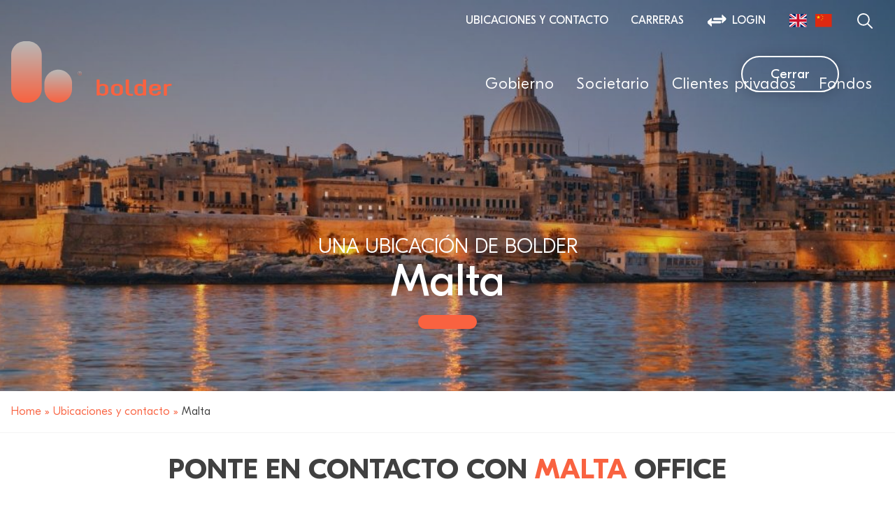

--- FILE ---
content_type: text/html; charset=UTF-8
request_url: https://boldergroup.com/es/locations/malta/
body_size: 63744
content:
<!doctype html>
<html lang="es-ES">
<head>
	<!-- Global site tag (gtag.js) - Google Analytics -->
	<script async src="https://www.googletagmanager.com/gtag/js?id=G-Q2FR8CRBP9"></script>
	<script>
	  window.dataLayer = window.dataLayer || [];
	  function gtag(){dataLayer.push(arguments);}
	  gtag('js', new Date());

	  gtag('config', 'G-Q2FR8CRBP9');
	</script>
	<meta charset="UTF-8">
<script type="text/javascript">
/* <![CDATA[ */
var gform;gform||(document.addEventListener("gform_main_scripts_loaded",function(){gform.scriptsLoaded=!0}),document.addEventListener("gform/theme/scripts_loaded",function(){gform.themeScriptsLoaded=!0}),window.addEventListener("DOMContentLoaded",function(){gform.domLoaded=!0}),gform={domLoaded:!1,scriptsLoaded:!1,themeScriptsLoaded:!1,isFormEditor:()=>"function"==typeof InitializeEditor,callIfLoaded:function(o){return!(!gform.domLoaded||!gform.scriptsLoaded||!gform.themeScriptsLoaded&&!gform.isFormEditor()||(gform.isFormEditor()&&console.warn("The use of gform.initializeOnLoaded() is deprecated in the form editor context and will be removed in Gravity Forms 3.1."),o(),0))},initializeOnLoaded:function(o){gform.callIfLoaded(o)||(document.addEventListener("gform_main_scripts_loaded",()=>{gform.scriptsLoaded=!0,gform.callIfLoaded(o)}),document.addEventListener("gform/theme/scripts_loaded",()=>{gform.themeScriptsLoaded=!0,gform.callIfLoaded(o)}),window.addEventListener("DOMContentLoaded",()=>{gform.domLoaded=!0,gform.callIfLoaded(o)}))},hooks:{action:{},filter:{}},addAction:function(o,r,e,t){gform.addHook("action",o,r,e,t)},addFilter:function(o,r,e,t){gform.addHook("filter",o,r,e,t)},doAction:function(o){gform.doHook("action",o,arguments)},applyFilters:function(o){return gform.doHook("filter",o,arguments)},removeAction:function(o,r){gform.removeHook("action",o,r)},removeFilter:function(o,r,e){gform.removeHook("filter",o,r,e)},addHook:function(o,r,e,t,n){null==gform.hooks[o][r]&&(gform.hooks[o][r]=[]);var d=gform.hooks[o][r];null==n&&(n=r+"_"+d.length),gform.hooks[o][r].push({tag:n,callable:e,priority:t=null==t?10:t})},doHook:function(r,o,e){var t;if(e=Array.prototype.slice.call(e,1),null!=gform.hooks[r][o]&&((o=gform.hooks[r][o]).sort(function(o,r){return o.priority-r.priority}),o.forEach(function(o){"function"!=typeof(t=o.callable)&&(t=window[t]),"action"==r?t.apply(null,e):e[0]=t.apply(null,e)})),"filter"==r)return e[0]},removeHook:function(o,r,t,n){var e;null!=gform.hooks[o][r]&&(e=(e=gform.hooks[o][r]).filter(function(o,r,e){return!!(null!=n&&n!=o.tag||null!=t&&t!=o.priority)}),gform.hooks[o][r]=e)}});
/* ]]> */
</script>

	<meta name="viewport" content="width=device-width, initial-scale=1">
	<link rel="profile" href="https://gmpg.org/xfn/11">
	<meta name="theme-color" content="#333" />

	<script>
		  if ('NodeList' in window && !NodeList.prototype.forEach) {
		    console.info('polyfill for IE11');
		    NodeList.prototype.forEach = function (callback, thisArg) {
		      thisArg = thisArg || window;
		      for (var i = 0; i < this.length; i++) {
		        callback.call(thisArg, this[i], i, this);
		      }
		    };
		  }

		  if (typeof Object.assign != 'function') {
			  Object.assign = function(target) {
			    'use strict';
			    if (target == null) {
			      throw new TypeError('Cannot convert undefined or null to object');
			    }

			    target = Object(target);
			    for (var index = 1; index < arguments.length; index++) {
			      var source = arguments[index];
			      if (source != null) {
			        for (var key in source) {
			          if (Object.prototype.hasOwnProperty.call(source, key)) {
			            target[key] = source[key];
			          }
			        }
			      }
			    }
			    return target;
			  };
			}
    </script>
	
 	<!--[if (lt IE 9)]><script src="https://cdnjs.cloudflare.com/ajax/libs/tiny-slider/2.9.3/min/tiny-slider.helper.ie8.js"></script><![endif]-->
 		
	<meta name='robots' content='index, follow, max-image-preview:large, max-snippet:-1, max-video-preview:-1' />

            <script data-no-defer="1" data-ezscrex="false" data-cfasync="false" data-pagespeed-no-defer data-cookieconsent="ignore">
                var ctPublicFunctions = {"_ajax_nonce":"71e8d3dc85","_rest_nonce":"ac36fcaaad","_ajax_url":"\/wp-admin\/admin-ajax.php","_rest_url":"https:\/\/boldergroup.com\/es\/wp-json\/","data__cookies_type":"native","data__ajax_type":"admin_ajax","data__bot_detector_enabled":0,"data__frontend_data_log_enabled":1,"cookiePrefix":"","wprocket_detected":true,"host_url":"boldergroup.com","text__ee_click_to_select":"Click to select the whole data","text__ee_original_email":"The complete one is","text__ee_got_it":"Got it","text__ee_blocked":"Bloqueado","text__ee_cannot_connect":"Cannot connect","text__ee_cannot_decode":"Can not decode email. Unknown reason","text__ee_email_decoder":"CleanTalk email decoder","text__ee_wait_for_decoding":"The magic is on the way!","text__ee_decoding_process":"Please wait a few seconds while we decode the contact data."}
            </script>
        
            <script data-no-defer="1" data-ezscrex="false" data-cfasync="false" data-pagespeed-no-defer data-cookieconsent="ignore">
                var ctPublic = {"_ajax_nonce":"71e8d3dc85","settings__forms__check_internal":"0","settings__forms__check_external":"0","settings__forms__force_protection":0,"settings__forms__search_test":"1","settings__data__bot_detector_enabled":0,"settings__sfw__anti_crawler":0,"blog_home":"https:\/\/boldergroup.com\/es\/\/","pixel__setting":"0","pixel__enabled":false,"pixel__url":null,"data__email_check_before_post":"1","data__email_check_exist_post":0,"data__cookies_type":"native","data__key_is_ok":true,"data__visible_fields_required":true,"wl_brandname":"Anti-Spam by CleanTalk","wl_brandname_short":"CleanTalk","ct_checkjs_key":"ad278e00636bc824051086c4b359db3c8ab3cc917c27859a850137cfac46336f","emailEncoderPassKey":"574bf176b49907439b88e593b51f5e4f","bot_detector_forms_excluded":"W10=","advancedCacheExists":true,"varnishCacheExists":false,"wc_ajax_add_to_cart":false,"theRealPerson":{"phrases":{"trpHeading":"\u00a1La insignia de la \u00abPersona real\u00bb!","trpContent1":"El comentarista act\u00faa como una persona real y se verifica que no es un bot.","trpContent2":" Anti-Spam by CleanTalk","trpContentLearnMore":"Saber m\u00e1s"},"trpContentLink":"https:\/\/cleantalk.org\/help\/the-real-person?utm_id=&amp;utm_term=&amp;utm_source=admin_side&amp;utm_medium=trp_badge&amp;utm_content=trp_badge_link_click&amp;utm_campaign=apbct_links","imgPersonUrl":"https:\/\/boldergroup.com\/wp-content\/plugins\/cleantalk-spam-protect\/css\/images\/real_user.svg","imgShieldUrl":"https:\/\/boldergroup.com\/wp-content\/plugins\/cleantalk-spam-protect\/css\/images\/shield.svg"}}
            </script>
        
	<!-- This site is optimized with the Yoast SEO Premium plugin v24.7 (Yoast SEO v26.4) - https://yoast.com/wordpress/plugins/seo/ -->
	<title>Malta - Bolder</title>
<link crossorigin data-rocket-preload as="font" href="https://boldergroup.com/wp-content/plugins/gravityforms/fonts/gform-icons-theme.woff2?o6rzdt" rel="preload">
<link crossorigin data-rocket-preload as="font" href="https://boldergroup.com/wp-content/themes/bolder/dist/GTEestiProDisplay-Light.0ef0725a.woff2" rel="preload">
<link crossorigin data-rocket-preload as="font" href="https://boldergroup.com/wp-content/themes/bolder/dist/GTEestiProDisplay-LightItalic.81b237f8.woff2" rel="preload">
<link crossorigin data-rocket-preload as="font" href="https://boldergroup.com/wp-content/themes/bolder/dist/GTEestiProDisplay-Regular.99b96e87.woff2" rel="preload">
<link crossorigin data-rocket-preload as="font" href="https://boldergroup.com/wp-content/themes/bolder/dist/GTEestiProDisplay-RegularItalic.da4fd8da.woff2" rel="preload">
<link crossorigin data-rocket-preload as="font" href="https://boldergroup.com/wp-content/themes/bolder/dist/GTEestiProDisplay-Bold.0afcde09.woff2" rel="preload">
<link crossorigin data-rocket-preload as="font" href="https://boldergroup.com/wp-content/themes/bolder/dist/GTEestiProDisplay-BoldItalic.c56ee4fa.woff2" rel="preload">
<style id="wpr-usedcss">img:is([sizes=auto i],[sizes^="auto," i]){contain-intrinsic-size:3000px 1500px}:where(.wp-block-button__link){border-radius:9999px;box-shadow:none;padding:calc(.667em + 2px) calc(1.333em + 2px);text-decoration:none}:root :where(.wp-block-button .wp-block-button__link.is-style-outline),:root :where(.wp-block-button.is-style-outline>.wp-block-button__link){border:2px solid;padding:.667em 1.333em}:root :where(.wp-block-button .wp-block-button__link.is-style-outline:not(.has-text-color)),:root :where(.wp-block-button.is-style-outline>.wp-block-button__link:not(.has-text-color)){color:currentColor}:root :where(.wp-block-button .wp-block-button__link.is-style-outline:not(.has-background)),:root :where(.wp-block-button.is-style-outline>.wp-block-button__link:not(.has-background)){background-color:initial;background-image:none}:where(.wp-block-calendar table:not(.has-background) th){background:#ddd}:where(.wp-block-columns){margin-bottom:1.75em}:where(.wp-block-columns.has-background){padding:1.25em 2.375em}:where(.wp-block-post-comments input[type=submit]){border:none}:where(.wp-block-cover-image:not(.has-text-color)),:where(.wp-block-cover:not(.has-text-color)){color:#fff}:where(.wp-block-cover-image.is-light:not(.has-text-color)),:where(.wp-block-cover.is-light:not(.has-text-color)){color:#000}:root :where(.wp-block-cover h1:not(.has-text-color)),:root :where(.wp-block-cover h2:not(.has-text-color)),:root :where(.wp-block-cover h3:not(.has-text-color)),:root :where(.wp-block-cover h4:not(.has-text-color)),:root :where(.wp-block-cover h5:not(.has-text-color)),:root :where(.wp-block-cover h6:not(.has-text-color)),:root :where(.wp-block-cover p:not(.has-text-color)){color:inherit}:where(.wp-block-file){margin-bottom:1.5em}:where(.wp-block-file__button){border-radius:2em;display:inline-block;padding:.5em 1em}:where(.wp-block-file__button):is(a):active,:where(.wp-block-file__button):is(a):focus,:where(.wp-block-file__button):is(a):hover,:where(.wp-block-file__button):is(a):visited{box-shadow:none;color:#fff;opacity:.85;text-decoration:none}:where(.wp-block-group.wp-block-group-is-layout-constrained){position:relative}:root :where(.wp-block-image.is-style-rounded img,.wp-block-image .is-style-rounded img){border-radius:9999px}:where(.wp-block-latest-comments:not([style*=line-height] .wp-block-latest-comments__comment)){line-height:1.1}:where(.wp-block-latest-comments:not([style*=line-height] .wp-block-latest-comments__comment-excerpt p)){line-height:1.8}:root :where(.wp-block-latest-posts.is-grid){padding:0}:root :where(.wp-block-latest-posts.wp-block-latest-posts__list){padding-left:0}ul{box-sizing:border-box}:root :where(.wp-block-list.has-background){padding:1.25em 2.375em}:where(.wp-block-navigation.has-background .wp-block-navigation-item a:not(.wp-element-button)),:where(.wp-block-navigation.has-background .wp-block-navigation-submenu a:not(.wp-element-button)){padding:.5em 1em}:where(.wp-block-navigation .wp-block-navigation__submenu-container .wp-block-navigation-item a:not(.wp-element-button)),:where(.wp-block-navigation .wp-block-navigation__submenu-container .wp-block-navigation-submenu a:not(.wp-element-button)),:where(.wp-block-navigation .wp-block-navigation__submenu-container .wp-block-navigation-submenu button.wp-block-navigation-item__content),:where(.wp-block-navigation .wp-block-navigation__submenu-container .wp-block-pages-list__item button.wp-block-navigation-item__content){padding:.5em 1em}:root :where(p.has-background){padding:1.25em 2.375em}:where(p.has-text-color:not(.has-link-color)) a{color:inherit}:where(.wp-block-post-comments-form) input:not([type=submit]),:where(.wp-block-post-comments-form) textarea{border:1px solid #949494;font-family:inherit;font-size:1em}:where(.wp-block-post-comments-form) input:where(:not([type=submit]):not([type=checkbox])),:where(.wp-block-post-comments-form) textarea{padding:calc(.667em + 2px)}:where(.wp-block-post-excerpt){box-sizing:border-box;margin-bottom:var(--wp--style--block-gap);margin-top:var(--wp--style--block-gap)}:where(.wp-block-preformatted.has-background){padding:1.25em 2.375em}:where(.wp-block-search__button){border:1px solid #ccc;padding:6px 10px}:where(.wp-block-search__input){font-family:inherit;font-size:inherit;font-style:inherit;font-weight:inherit;letter-spacing:inherit;line-height:inherit;text-transform:inherit}:where(.wp-block-search__button-inside .wp-block-search__inside-wrapper){border:1px solid #949494;box-sizing:border-box;padding:4px}:where(.wp-block-search__button-inside .wp-block-search__inside-wrapper) .wp-block-search__input{border:none;border-radius:0;padding:0 4px}:where(.wp-block-search__button-inside .wp-block-search__inside-wrapper) .wp-block-search__input:focus{outline:0}:where(.wp-block-search__button-inside .wp-block-search__inside-wrapper) :where(.wp-block-search__button){padding:4px 8px}:root :where(.wp-block-separator.is-style-dots){height:auto;line-height:1;text-align:center}:root :where(.wp-block-separator.is-style-dots):before{color:currentColor;content:"···";font-family:serif;font-size:1.5em;letter-spacing:2em;padding-left:2em}:root :where(.wp-block-site-logo.is-style-rounded){border-radius:9999px}:where(.wp-block-social-links:not(.is-style-logos-only)) .wp-social-link{background-color:#f0f0f0;color:#444}:where(.wp-block-social-links:not(.is-style-logos-only)) .wp-social-link-amazon{background-color:#f90;color:#fff}:where(.wp-block-social-links:not(.is-style-logos-only)) .wp-social-link-bandcamp{background-color:#1ea0c3;color:#fff}:where(.wp-block-social-links:not(.is-style-logos-only)) .wp-social-link-behance{background-color:#0757fe;color:#fff}:where(.wp-block-social-links:not(.is-style-logos-only)) .wp-social-link-bluesky{background-color:#0a7aff;color:#fff}:where(.wp-block-social-links:not(.is-style-logos-only)) .wp-social-link-codepen{background-color:#1e1f26;color:#fff}:where(.wp-block-social-links:not(.is-style-logos-only)) .wp-social-link-deviantart{background-color:#02e49b;color:#fff}:where(.wp-block-social-links:not(.is-style-logos-only)) .wp-social-link-discord{background-color:#5865f2;color:#fff}:where(.wp-block-social-links:not(.is-style-logos-only)) .wp-social-link-dribbble{background-color:#e94c89;color:#fff}:where(.wp-block-social-links:not(.is-style-logos-only)) .wp-social-link-dropbox{background-color:#4280ff;color:#fff}:where(.wp-block-social-links:not(.is-style-logos-only)) .wp-social-link-etsy{background-color:#f45800;color:#fff}:where(.wp-block-social-links:not(.is-style-logos-only)) .wp-social-link-facebook{background-color:#0866ff;color:#fff}:where(.wp-block-social-links:not(.is-style-logos-only)) .wp-social-link-fivehundredpx{background-color:#000;color:#fff}:where(.wp-block-social-links:not(.is-style-logos-only)) .wp-social-link-flickr{background-color:#0461dd;color:#fff}:where(.wp-block-social-links:not(.is-style-logos-only)) .wp-social-link-foursquare{background-color:#e65678;color:#fff}:where(.wp-block-social-links:not(.is-style-logos-only)) .wp-social-link-github{background-color:#24292d;color:#fff}:where(.wp-block-social-links:not(.is-style-logos-only)) .wp-social-link-goodreads{background-color:#eceadd;color:#382110}:where(.wp-block-social-links:not(.is-style-logos-only)) .wp-social-link-google{background-color:#ea4434;color:#fff}:where(.wp-block-social-links:not(.is-style-logos-only)) .wp-social-link-gravatar{background-color:#1d4fc4;color:#fff}:where(.wp-block-social-links:not(.is-style-logos-only)) .wp-social-link-instagram{background-color:#f00075;color:#fff}:where(.wp-block-social-links:not(.is-style-logos-only)) .wp-social-link-lastfm{background-color:#e21b24;color:#fff}:where(.wp-block-social-links:not(.is-style-logos-only)) .wp-social-link-linkedin{background-color:#0d66c2;color:#fff}:where(.wp-block-social-links:not(.is-style-logos-only)) .wp-social-link-mastodon{background-color:#3288d4;color:#fff}:where(.wp-block-social-links:not(.is-style-logos-only)) .wp-social-link-medium{background-color:#000;color:#fff}:where(.wp-block-social-links:not(.is-style-logos-only)) .wp-social-link-meetup{background-color:#f6405f;color:#fff}:where(.wp-block-social-links:not(.is-style-logos-only)) .wp-social-link-patreon{background-color:#000;color:#fff}:where(.wp-block-social-links:not(.is-style-logos-only)) .wp-social-link-pinterest{background-color:#e60122;color:#fff}:where(.wp-block-social-links:not(.is-style-logos-only)) .wp-social-link-pocket{background-color:#ef4155;color:#fff}:where(.wp-block-social-links:not(.is-style-logos-only)) .wp-social-link-reddit{background-color:#ff4500;color:#fff}:where(.wp-block-social-links:not(.is-style-logos-only)) .wp-social-link-skype{background-color:#0478d7;color:#fff}:where(.wp-block-social-links:not(.is-style-logos-only)) .wp-social-link-snapchat{background-color:#fefc00;color:#fff;stroke:#000}:where(.wp-block-social-links:not(.is-style-logos-only)) .wp-social-link-soundcloud{background-color:#ff5600;color:#fff}:where(.wp-block-social-links:not(.is-style-logos-only)) .wp-social-link-spotify{background-color:#1bd760;color:#fff}:where(.wp-block-social-links:not(.is-style-logos-only)) .wp-social-link-telegram{background-color:#2aabee;color:#fff}:where(.wp-block-social-links:not(.is-style-logos-only)) .wp-social-link-threads{background-color:#000;color:#fff}:where(.wp-block-social-links:not(.is-style-logos-only)) .wp-social-link-tiktok{background-color:#000;color:#fff}:where(.wp-block-social-links:not(.is-style-logos-only)) .wp-social-link-tumblr{background-color:#011835;color:#fff}:where(.wp-block-social-links:not(.is-style-logos-only)) .wp-social-link-twitch{background-color:#6440a4;color:#fff}:where(.wp-block-social-links:not(.is-style-logos-only)) .wp-social-link-twitter{background-color:#1da1f2;color:#fff}:where(.wp-block-social-links:not(.is-style-logos-only)) .wp-social-link-vimeo{background-color:#1eb7ea;color:#fff}:where(.wp-block-social-links:not(.is-style-logos-only)) .wp-social-link-vk{background-color:#4680c2;color:#fff}:where(.wp-block-social-links:not(.is-style-logos-only)) .wp-social-link-wordpress{background-color:#3499cd;color:#fff}:where(.wp-block-social-links:not(.is-style-logos-only)) .wp-social-link-whatsapp{background-color:#25d366;color:#fff}:where(.wp-block-social-links:not(.is-style-logos-only)) .wp-social-link-x{background-color:#000;color:#fff}:where(.wp-block-social-links:not(.is-style-logos-only)) .wp-social-link-yelp{background-color:#d32422;color:#fff}:where(.wp-block-social-links:not(.is-style-logos-only)) .wp-social-link-youtube{background-color:red;color:#fff}:where(.wp-block-social-links.is-style-logos-only) .wp-social-link{background:0 0}:where(.wp-block-social-links.is-style-logos-only) .wp-social-link svg{height:1.25em;width:1.25em}:where(.wp-block-social-links.is-style-logos-only) .wp-social-link-amazon{color:#f90}:where(.wp-block-social-links.is-style-logos-only) .wp-social-link-bandcamp{color:#1ea0c3}:where(.wp-block-social-links.is-style-logos-only) .wp-social-link-behance{color:#0757fe}:where(.wp-block-social-links.is-style-logos-only) .wp-social-link-bluesky{color:#0a7aff}:where(.wp-block-social-links.is-style-logos-only) .wp-social-link-codepen{color:#1e1f26}:where(.wp-block-social-links.is-style-logos-only) .wp-social-link-deviantart{color:#02e49b}:where(.wp-block-social-links.is-style-logos-only) .wp-social-link-discord{color:#5865f2}:where(.wp-block-social-links.is-style-logos-only) .wp-social-link-dribbble{color:#e94c89}:where(.wp-block-social-links.is-style-logos-only) .wp-social-link-dropbox{color:#4280ff}:where(.wp-block-social-links.is-style-logos-only) .wp-social-link-etsy{color:#f45800}:where(.wp-block-social-links.is-style-logos-only) .wp-social-link-facebook{color:#0866ff}:where(.wp-block-social-links.is-style-logos-only) .wp-social-link-fivehundredpx{color:#000}:where(.wp-block-social-links.is-style-logos-only) .wp-social-link-flickr{color:#0461dd}:where(.wp-block-social-links.is-style-logos-only) .wp-social-link-foursquare{color:#e65678}:where(.wp-block-social-links.is-style-logos-only) .wp-social-link-github{color:#24292d}:where(.wp-block-social-links.is-style-logos-only) .wp-social-link-goodreads{color:#382110}:where(.wp-block-social-links.is-style-logos-only) .wp-social-link-google{color:#ea4434}:where(.wp-block-social-links.is-style-logos-only) .wp-social-link-gravatar{color:#1d4fc4}:where(.wp-block-social-links.is-style-logos-only) .wp-social-link-instagram{color:#f00075}:where(.wp-block-social-links.is-style-logos-only) .wp-social-link-lastfm{color:#e21b24}:where(.wp-block-social-links.is-style-logos-only) .wp-social-link-linkedin{color:#0d66c2}:where(.wp-block-social-links.is-style-logos-only) .wp-social-link-mastodon{color:#3288d4}:where(.wp-block-social-links.is-style-logos-only) .wp-social-link-medium{color:#000}:where(.wp-block-social-links.is-style-logos-only) .wp-social-link-meetup{color:#f6405f}:where(.wp-block-social-links.is-style-logos-only) .wp-social-link-patreon{color:#000}:where(.wp-block-social-links.is-style-logos-only) .wp-social-link-pinterest{color:#e60122}:where(.wp-block-social-links.is-style-logos-only) .wp-social-link-pocket{color:#ef4155}:where(.wp-block-social-links.is-style-logos-only) .wp-social-link-reddit{color:#ff4500}:where(.wp-block-social-links.is-style-logos-only) .wp-social-link-skype{color:#0478d7}:where(.wp-block-social-links.is-style-logos-only) .wp-social-link-snapchat{color:#fff;stroke:#000}:where(.wp-block-social-links.is-style-logos-only) .wp-social-link-soundcloud{color:#ff5600}:where(.wp-block-social-links.is-style-logos-only) .wp-social-link-spotify{color:#1bd760}:where(.wp-block-social-links.is-style-logos-only) .wp-social-link-telegram{color:#2aabee}:where(.wp-block-social-links.is-style-logos-only) .wp-social-link-threads{color:#000}:where(.wp-block-social-links.is-style-logos-only) .wp-social-link-tiktok{color:#000}:where(.wp-block-social-links.is-style-logos-only) .wp-social-link-tumblr{color:#011835}:where(.wp-block-social-links.is-style-logos-only) .wp-social-link-twitch{color:#6440a4}:where(.wp-block-social-links.is-style-logos-only) .wp-social-link-twitter{color:#1da1f2}:where(.wp-block-social-links.is-style-logos-only) .wp-social-link-vimeo{color:#1eb7ea}:where(.wp-block-social-links.is-style-logos-only) .wp-social-link-vk{color:#4680c2}:where(.wp-block-social-links.is-style-logos-only) .wp-social-link-whatsapp{color:#25d366}:where(.wp-block-social-links.is-style-logos-only) .wp-social-link-wordpress{color:#3499cd}:where(.wp-block-social-links.is-style-logos-only) .wp-social-link-x{color:#000}:where(.wp-block-social-links.is-style-logos-only) .wp-social-link-yelp{color:#d32422}:where(.wp-block-social-links.is-style-logos-only) .wp-social-link-youtube{color:red}:root :where(.wp-block-social-links .wp-social-link a){padding:.25em}:root :where(.wp-block-social-links.is-style-logos-only .wp-social-link a){padding:0}:root :where(.wp-block-social-links.is-style-pill-shape .wp-social-link a){padding-left:.6666666667em;padding-right:.6666666667em}:root :where(.wp-block-tag-cloud.is-style-outline){display:flex;flex-wrap:wrap;gap:1ch}:root :where(.wp-block-tag-cloud.is-style-outline a){border:1px solid;font-size:unset!important;margin-right:0;padding:1ch 2ch;text-decoration:none!important}:root :where(.wp-block-table-of-contents){box-sizing:border-box}:where(.wp-block-term-description){box-sizing:border-box;margin-bottom:var(--wp--style--block-gap);margin-top:var(--wp--style--block-gap)}:where(pre.wp-block-verse){font-family:inherit}.entry-content{counter-reset:footnotes}:root{--wp--preset--font-size--normal:16px;--wp--preset--font-size--huge:42px}.screen-reader-text{border:0;clip-path:inset(50%);height:1px;margin:-1px;overflow:hidden;padding:0;position:absolute;width:1px;word-wrap:normal!important}.screen-reader-text:focus{background-color:#ddd;clip-path:none;color:#444;display:block;font-size:1em;height:auto;left:5px;line-height:normal;padding:15px 23px 14px;text-decoration:none;top:5px;width:auto;z-index:100000}html :where(.has-border-color){border-style:solid}html :where([style*=border-top-color]){border-top-style:solid}html :where([style*=border-right-color]){border-right-style:solid}html :where([style*=border-bottom-color]){border-bottom-style:solid}html :where([style*=border-left-color]){border-left-style:solid}html :where([style*=border-width]){border-style:solid}html :where([style*=border-top-width]){border-top-style:solid}html :where([style*=border-right-width]){border-right-style:solid}html :where([style*=border-bottom-width]){border-bottom-style:solid}html :where([style*=border-left-width]){border-left-style:solid}html :where(img[class*=wp-image-]){height:auto;max-width:100%}:where(figure){margin:0 0 1em}html :where(.is-position-sticky){--wp-admin--admin-bar--position-offset:var(--wp-admin--admin-bar--height,0px)}@media screen and (max-width:600px){html :where(.is-position-sticky){--wp-admin--admin-bar--position-offset:0px}}:root{--wp--preset--aspect-ratio--square:1;--wp--preset--aspect-ratio--4-3:4/3;--wp--preset--aspect-ratio--3-4:3/4;--wp--preset--aspect-ratio--3-2:3/2;--wp--preset--aspect-ratio--2-3:2/3;--wp--preset--aspect-ratio--16-9:16/9;--wp--preset--aspect-ratio--9-16:9/16;--wp--preset--color--black:black;--wp--preset--color--cyan-bluish-gray:#abb8c3;--wp--preset--color--white:white;--wp--preset--color--pale-pink:#f78da7;--wp--preset--color--vivid-red:#cf2e2e;--wp--preset--color--luminous-vivid-orange:#ff6900;--wp--preset--color--luminous-vivid-amber:#fcb900;--wp--preset--color--light-green-cyan:#7bdcb5;--wp--preset--color--vivid-green-cyan:#00d084;--wp--preset--color--pale-cyan-blue:#8ed1fc;--wp--preset--color--vivid-cyan-blue:#0693e3;--wp--preset--color--vivid-purple:#9b51e0;--wp--preset--color--orange:#ff5f30;--wp--preset--color--light-grey:#c6d8d3;--wp--preset--gradient--vivid-cyan-blue-to-vivid-purple:linear-gradient(135deg,rgba(6, 147, 227, 1) 0%,rgb(155, 81, 224) 100%);--wp--preset--gradient--light-green-cyan-to-vivid-green-cyan:linear-gradient(135deg,rgb(122, 220, 180) 0%,rgb(0, 208, 130) 100%);--wp--preset--gradient--luminous-vivid-amber-to-luminous-vivid-orange:linear-gradient(135deg,rgba(252, 185, 0, 1) 0%,rgba(255, 105, 0, 1) 100%);--wp--preset--gradient--luminous-vivid-orange-to-vivid-red:linear-gradient(135deg,rgba(255, 105, 0, 1) 0%,rgb(207, 46, 46) 100%);--wp--preset--gradient--very-light-gray-to-cyan-bluish-gray:linear-gradient(135deg,rgb(238, 238, 238) 0%,rgb(169, 184, 195) 100%);--wp--preset--gradient--cool-to-warm-spectrum:linear-gradient(135deg,rgb(74, 234, 220) 0%,rgb(151, 120, 209) 20%,rgb(207, 42, 186) 40%,rgb(238, 44, 130) 60%,rgb(251, 105, 98) 80%,rgb(254, 248, 76) 100%);--wp--preset--gradient--blush-light-purple:linear-gradient(135deg,rgb(255, 206, 236) 0%,rgb(152, 150, 240) 100%);--wp--preset--gradient--blush-bordeaux:linear-gradient(135deg,rgb(254, 205, 165) 0%,rgb(254, 45, 45) 50%,rgb(107, 0, 62) 100%);--wp--preset--gradient--luminous-dusk:linear-gradient(135deg,rgb(255, 203, 112) 0%,rgb(199, 81, 192) 50%,rgb(65, 88, 208) 100%);--wp--preset--gradient--pale-ocean:linear-gradient(135deg,rgb(255, 245, 203) 0%,rgb(182, 227, 212) 50%,rgb(51, 167, 181) 100%);--wp--preset--gradient--electric-grass:linear-gradient(135deg,rgb(202, 248, 128) 0%,rgb(113, 206, 126) 100%);--wp--preset--gradient--midnight:linear-gradient(135deg,rgb(2, 3, 129) 0%,rgb(40, 116, 252) 100%);--wp--preset--gradient--orange-to-grey:linear-gradient(to bottom, #ff5f30, #c6d8d3);--wp--preset--gradient--grey-to-orange:linear-gradient(to bottom, #c6d8d3, #ff5f30);--wp--preset--gradient--orange-to-white:linear-gradient(to bottom, #ff5f30 50%, #ffffff 100%);--wp--preset--gradient--white-to-orange:linear-gradient(to bottom, #ffffff 0%, #ff5f30 50%);--wp--preset--gradient--white-to-orange-small:linear-gradient(to bottom, #ffffff 0%, #ff5f30 30%);--wp--preset--gradient--transparent-to-black:linear-gradient(to bottom, transparent 30%, #000000 100%);--wp--preset--gradient--bgx-gradient:linear-gradient(180deg, #00000099 0%, #00000075 40%, #00000075 60%, #000 100%);--wp--preset--font-size--small:13px;--wp--preset--font-size--medium:20px;--wp--preset--font-size--large:36px;--wp--preset--font-size--x-large:42px;--wp--preset--spacing--20:0.44rem;--wp--preset--spacing--30:0.67rem;--wp--preset--spacing--40:1rem;--wp--preset--spacing--50:1.5rem;--wp--preset--spacing--60:2.25rem;--wp--preset--spacing--70:3.38rem;--wp--preset--spacing--80:5.06rem;--wp--preset--shadow--natural:6px 6px 9px rgba(0, 0, 0, .2);--wp--preset--shadow--deep:12px 12px 50px rgba(0, 0, 0, .4);--wp--preset--shadow--sharp:6px 6px 0px rgba(0, 0, 0, .2);--wp--preset--shadow--outlined:6px 6px 0px -3px rgba(255, 255, 255, 1),6px 6px rgba(0, 0, 0, 1);--wp--preset--shadow--crisp:6px 6px 0px rgba(0, 0, 0, 1)}:root{--wp--style--global--content-size:1300px;--wp--style--global--wide-size:1300px}:where(body){margin:0}:where(.is-layout-flex){gap:.5em}:where(.is-layout-grid){gap:.5em}body{padding-top:0;padding-right:0;padding-bottom:0;padding-left:0}a:where(:not(.wp-element-button)){text-decoration:underline}:root :where(.wp-element-button,.wp-block-button__link){background-color:#c7de35;border-radius:5px;border-width:0;color:#194461;font-family:inherit;font-size:1rem;font-weight:600;line-height:inherit;padding:calc(.667em + 2px) calc(1.333em + 2px);text-decoration:none;text-transform:uppercase}:where(.wp-block-post-template.is-layout-flex){gap:1.25em}:where(.wp-block-post-template.is-layout-grid){gap:1.25em}:where(.wp-block-columns.is-layout-flex){gap:2em}:where(.wp-block-columns.is-layout-grid){gap:2em}:root :where(.wp-block-pullquote){font-size:1.5em;line-height:1.6}input[class*=apbct].apbct_special_field{display:none!important}.apbct-tooltip{border-radius:5px;background:#d3d3d3}.apbct-tooltip{display:none;position:inherit;margin-top:5px;left:5px;opacity:.9}.apbct-popup-fade:before{content:'';background:#000;position:fixed;left:0;top:0;width:100%;height:100%;opacity:.7;z-index:9999}.apbct-popup{position:fixed;top:20%;left:50%;padding:20px;width:360px;margin-left:-200px;background:#fff;border:1px solid;border-radius:4px;z-index:99999;opacity:1}.apbct-check_email_exist-bad_email,.apbct-check_email_exist-good_email,.apbct-check_email_exist-load{z-index:9999;margin:0 6px;transition:none!important;background-size:contain;background-repeat:no-repeat;background-position-x:right;background-position-y:center;cursor:pointer}.apbct-check_email_exist-load{background-size:contain;background-image:url(https://boldergroup.com/wp-content/plugins/cleantalk-spam-protect/css/images/checking_email.gif)}.apbct-check_email_exist-block{position:fixed;display:block}.apbct-check_email_exist-good_email{background-image:url(https://boldergroup.com/wp-content/plugins/cleantalk-spam-protect/css/images/good_email.svg)}.apbct-check_email_exist-bad_email{background-image:url(https://boldergroup.com/wp-content/plugins/cleantalk-spam-protect/css/images/bad_email.svg)}.apbct-check_email_exist-popup_description{display:none;position:fixed;padding:2px;border:1px solid #e5e8ed;border-radius:16px 16px 0;background:#fff;background-position-x:right;font-size:14px;text-align:center;transition:all 1s ease-out}@media screen and (max-width:782px){.apbct-check_email_exist-popup_description{width:100%}}.apbct_dog_one,.apbct_dog_three,.apbct_dog_two{animation-duration:1.5s;animation-iteration-count:infinite;animation-name:apbct_dog}.apbct-email-encoder-popup{width:30vw;min-width:400px;font-size:16px}.apbct-email-encoder--popup-header{font-size:16px;color:#333}.apbct-email-encoder-elements_center{display:flex;flex-direction:column;justify-content:center;align-items:center;font-size:16px!important;color:#000!important}.top-margin-long{margin-top:5px}.apbct-tooltip{display:none}.apbct-email-encoder-select-whole-email{-webkit-user-select:all;user-select:all}.apbct-email-encoder-got-it-button{all:unset;margin-top:10px;padding:5px 10px;border-radius:5px;background-color:#333;color:#fff;cursor:pointer;transition:background-color .3s}.apbct-ee-animation-wrapper{display:flex;height:60px;justify-content:center;font-size:16px;align-items:center}.apbct_dog{margin:0 5px;color:transparent;text-shadow:0 0 2px #aaa}.apbct_dog_one{animation-delay:0s}.apbct_dog_two{animation-delay:.5s}.apbct_dog_three{animation-delay:1s}@keyframes apbct_dog{0%,100%,75%{scale:100%;color:transparent;text-shadow:0 0 2px #aaa}25%{scale:200%;color:unset;text-shadow:unset}}@media screen and (max-width:782px){.apbct-email-encoder-popup{width:20vw;min-width:200px;font-size:16px;top:20%;left:75%}.apbct-email-encoder-elements_center{flex-direction:column!important;text-align:center}}.apbct-real-user-badge{display:inline-flex;padding-left:6px;cursor:pointer;position:relative}.apbct-real-user-popup{position:absolute;padding:16px;font-weight:400;color:#000!important;background:#fff;border:1px solid #ccc;border-radius:4px;box-shadow:5px 5px 24px -11px #444;z-index:-1;cursor:default;opacity:0;transition-property:opacity,z-index}.apbct-real-user-popup.visible{z-index:1;opacity:1}.apbct-real-user-popup-content_row{display:flex;align-items:center;gap:1px}.apbct-real-user-popup-img{align-self:start;margin:0!important;height:max-content;vertical-align:center}.apbct-real-user-popup-header{font-weight:bolder;margin:0}.wpml-ls-menu-item .wpml-ls-flag{display:inline;vertical-align:baseline}.wpml-ls-menu-item .wpml-ls-flag+span{margin-left:.3em}.rtl .wpml-ls-menu-item .wpml-ls-flag+span{margin-left:0;margin-right:.3em}ul .wpml-ls-menu-item a{display:flex;align-items:center}.st0{fill:#FF5F30}.dashicons{font-family:dashicons;display:inline-block;line-height:1;font-weight:400;font-style:normal;speak:never;text-decoration:inherit;text-transform:none;text-rendering:auto;-webkit-font-smoothing:antialiased;-moz-osx-font-smoothing:grayscale;width:20px;height:20px;font-size:20px;vertical-align:top;text-align:center;transition:color .1s ease-in}.dashicons-hidden:before{content:"\f530"}.dashicons-trash:before{content:"\f182"}.dashicons-visibility:before{content:"\f177"}.gform_wrapper.gravity-theme fieldset,.gform_wrapper.gravity-theme legend{background:0 0;padding:0}.gform_wrapper.gravity-theme fieldset{border:none;display:block;margin:0}.gform_wrapper.gravity-theme legend{margin-left:0;margin-right:0}@font-face{font-family:gform-icons-theme;src:url('https://boldergroup.com/wp-content/plugins/gravityforms/fonts/gform-icons-theme.woff2?o6rzdt') format('woff2'),url('https://boldergroup.com/wp-content/plugins/gravityforms/fonts/gform-icons-theme.ttf?o6rzdt') format('truetype'),url('https://boldergroup.com/wp-content/plugins/gravityforms/fonts/gform-icons-theme.woff?o6rzdt') format('woff'),url('https://boldergroup.com/wp-content/plugins/gravityforms/fonts/gform-icons-theme.svg?o6rzdt#gform-icons-theme') format('svg');font-weight:400;font-style:normal;font-display:swap}.gform-icon{font-family:gform-icons-theme!important;speak:never;font-style:normal;font-weight:400;font-feature-settings:normal;font-variant:normal;text-transform:none;line-height:1;-webkit-font-smoothing:antialiased;-moz-osx-font-smoothing:grayscale}.gform-icon--circle-error:before{content:"\e91a"}.gform_wrapper.gravity-theme .gform_drop_instructions{display:block;margin-bottom:8px}.gform_wrapper.gravity-theme .gfield_fileupload_filesize{padding:0 6px}.gform_wrapper.gravity-theme .gfield_validation_message ul{margin:16px 0;padding-left:24px}.gform_wrapper.gravity-theme .gfield_validation_message ul:empty{display:none}.gform_wrapper.gravity-theme .ginput_preview{margin:16px 0}.gform_wrapper.gravity-theme ::-ms-reveal{display:none}.gform_wrapper.gravity-theme .gform_validation_container,body .gform_wrapper.gravity-theme .gform_body .gform_fields .gfield.gform_validation_container,body .gform_wrapper.gravity-theme .gform_fields .gfield.gform_validation_container,body .gform_wrapper.gravity-theme .gform_validation_container{display:none!important;left:-9000px;position:absolute!important}.gform_wrapper.gravity-theme .chosen-container{display:inline-block;font-size:16px;position:relative;-webkit-user-select:none;-moz-user-select:none;user-select:none;vertical-align:middle}.gform_wrapper.gravity-theme .chosen-container *{box-sizing:border-box}.gform_wrapper.gravity-theme .chosen-container a{cursor:pointer}.gform_wrapper.gravity-theme .chosen-rtl{text-align:right}@media only screen and (max-width:641px){.gform_wrapper.gravity-theme input:not([type=radio]):not([type=checkbox]):not([type=image]):not([type=file]){line-height:2;min-height:32px}.gform_wrapper.gravity-theme textarea{line-height:1.5}.gform_wrapper.gravity-theme .chosen-container span:not(.ginput_price){display:block;margin-bottom:8px}.gform_wrapper.gravity-theme li.field_sublabel_below .ginput_complex{margin-top:12px!important}.gform_wrapper.gravity-theme ul.gfield_checkbox li label,.gform_wrapper.gravity-theme ul.gfield_radio li label{cursor:pointer;width:85%}}.gform_wrapper.gravity-theme .gf_invisible,.gform_wrapper.gravity-theme .gfield_visibility_hidden{left:-9999px;position:absolute;visibility:hidden}.gform_wrapper.gravity-theme .gform_hidden{display:none}.gform_wrapper.gravity-theme .hidden_label .gfield_label,.gform_wrapper.gravity-theme .screen-reader-text{border:0;clip:rect(1px,1px,1px,1px);clip-path:inset(50%);height:1px;margin:-1px;overflow:hidden;padding:0;position:absolute;width:1px;word-wrap:normal!important}.gform_wrapper.gravity-theme button.screen-reader-text:focus{border:0;clip:auto;clip-path:none;height:auto;margin:0;position:static!important;width:auto}.gform_wrapper.gravity-theme .gfield textarea{width:100%}.gform_wrapper.gravity-theme .gfield textarea.small{height:96px}.gform_wrapper.gravity-theme .gfield textarea.large{height:288px}.gform_wrapper.gravity-theme .gfield input,.gform_wrapper.gravity-theme .gfield select{max-width:100%}.gform_wrapper.gravity-theme .gfield input.small,.gform_wrapper.gravity-theme .gfield select.small{width:calc(25% - 16px * 3 / 4)}.gform_wrapper.gravity-theme .gfield input.large,.gform_wrapper.gravity-theme .gfield select.large{width:100%}.gform_wrapper.gravity-theme *{box-sizing:border-box}.gform_wrapper.gravity-theme .gform_fields{display:grid;grid-column-gap:2%;-ms-grid-columns:(1fr 2%)[12];grid-row-gap:16px;grid-template-columns:repeat(12,1fr);grid-template-rows:repeat(auto-fill,auto);width:100%}.gform_wrapper.gravity-theme .gfield{grid-column:1/-1;min-width:0}.gform_wrapper.gravity-theme .gfield.gfield--width-full{grid-column:span 12;-ms-grid-column-span:12}.gform_wrapper.gravity-theme .field_sublabel_below .ginput_complex{align-items:flex-start}html[dir=rtl] .gform_wrapper.gravity-theme code,html[dir=rtl] .gform_wrapper.gravity-theme input[type=email],html[dir=rtl] .gform_wrapper.gravity-theme input[type=tel],html[dir=rtl] .gform_wrapper.gravity-theme input[type=url]{direction:rtl}html[dir=rtl] .gform_wrapper.gravity-theme .gfield_label{direction:rtl}html[dir=rtl] .gform_wrapper.gravity-theme .gfield_required{margin-left:0;margin-right:4px}html[dir=rtl] .gform_wrapper.gravity-theme ::-webkit-input-placeholder{text-align:right}html[dir=rtl] .gform_wrapper.gravity-theme ::-moz-placeholder{text-align:right}html[dir=rtl] .gform_wrapper.gravity-theme :-ms-input-placeholder{text-align:right}html[dir=rtl] .gform_wrapper.gravity-theme :-moz-placeholder{text-align:right}html[dir=rtl] .gform_wrapper.gravity-theme .gform_wrapper.gravity-theme fieldset{display:block}html[dir=rtl] .gform_wrapper.gravity-theme .ginput_complex:not(.ginput_container_address) fieldset:not([style*="display:none"]):not(.ginput_full)~span:not(.ginput_full),html[dir=rtl] .gform_wrapper.gravity-theme .ginput_complex:not(.ginput_container_address) span:not([style*="display:none"]):not(.ginput_full)~span:not(.ginput_full){padding-left:0;padding-right:16px}@media (min-width:641px){html[dir=rtl] .gform_wrapper.gravity-theme .ginput_complex:not(.ginput_container_address) span:not([style*="display:none"]):not(.ginput_full)~span:not(.ginput_full){padding-left:0;padding-right:16px}}.gform_wrapper.gravity-theme .gform_card_icon_container{display:flex;height:32px;margin:8px 0 6.4px}.gform_wrapper.gravity-theme .gform_card_icon_container div.gform_card_icon{background-image:url(https://boldergroup.com/wp-content/plugins/gravityforms/images/gf-creditcards.svg);background-repeat:no-repeat;height:32px;margin-right:4.8px;text-indent:-9000px;width:40px}.gform_wrapper.gravity-theme .gform_card_icon_container div.gform_card_icon.gform_card_icon_selected{position:relative}.gform_wrapper.gravity-theme .gform_card_icon_container div.gform_card_icon.gform_card_icon_selected::after{background:url(https://boldergroup.com/wp-content/plugins/gravityforms/images/gf-creditcards-check.svg) center center no-repeat;bottom:4px;content:"";display:block;height:10px;position:absolute;right:0;width:13px}.gform_wrapper.gravity-theme .gfield_list_group{display:flex;flex-direction:row;flex-wrap:nowrap;margin-bottom:8px}.gform_wrapper.gravity-theme .gfield_list_group:last-child{margin-bottom:0}@media (max-width:640px){.gform_wrapper.gravity-theme .gform_fields{grid-column-gap:0}.gform_wrapper.gravity-theme .gfield:not(.gfield--width-full){grid-column:1/-1}html[dir=rtl] .gform_wrapper.gravity-theme .ginput_complex:not(.ginput_container_address) fieldset:not([style*="display:none"]):not(.ginput_full)~span:not(.ginput_full),html[dir=rtl] .gform_wrapper.gravity-theme .ginput_complex:not(.ginput_container_address) span:not([style*="display:none"]):not(.ginput_full)~span:not(.ginput_full){padding-right:0}.gform_wrapper.gravity-theme .gfield_list_group{border:1px solid rgba(0,0,0,.2);display:block;margin-bottom:16px;padding:16px}.gform_wrapper.gravity-theme .gfield_list_group:last-child{margin-bottom:0}}.gform_wrapper.gravity-theme .gfield_label{display:inline-block;font-size:16px;font-weight:700;margin-bottom:8px;padding:0}.gform_wrapper.gravity-theme .ginput_complex label{font-size:15px;padding-top:5px}.gform_wrapper.gravity-theme .gform_validation_errors{background:#fff9f9;border-radius:5px;border:1.5px solid #c02b0a;box-shadow:0 1px 4px rgba(0,0,0,.11),0 0 4px rgba(18,25,97,.0405344);margin-block-end:8px;margin-block-start:8px;padding-block:16px;padding-inline-end:16px;padding-inline-start:48px;position:relative;width:100%}.gform_wrapper.gravity-theme .gform_validation_errors:focus{outline:#c02b0a solid 2px;outline-offset:2px}.gform_wrapper.gravity-theme .gform_validation_errors>h2{color:#c02b0a;font-size:13.2px;font-weight:500;line-height:17.6px;margin-block-end:12px;margin-block-start:0;margin-inline:0}.gform_wrapper.gravity-theme .gform_validation_errors>h2::before{display:none}.gform_wrapper.gravity-theme .gform_validation_errors>h2 .gform-icon{align-items:center;display:flex;font-size:28px;height:100%;inset-inline-start:12px;position:absolute;inset-block-start:0}.gform_wrapper.gravity-theme .gform_validation_errors>h2.hide_summary{margin:0;padding:0}.gform_wrapper.gravity-theme .gfield_required{color:#c02b0a;display:inline-block;font-size:13.008px;padding-inline-start:0.125em}.gform_wrapper.gravity-theme .gform_required_legend .gfield_required{padding-inline-start:0}.gform_wrapper.gravity-theme .gfield_validation_message,.gform_wrapper.gravity-theme .validation_message,.gform_wrapper.gravity-theme [aria-invalid=true]+label,.gform_wrapper.gravity-theme label+[aria-invalid=true]{color:#c02b0a}.gform_wrapper.gravity-theme .gfield_validation_message,.gform_wrapper.gravity-theme .validation_message{background:#fff9f9;border:1px solid #c02b0a;font-size:14.992px;margin-block-start:8px;padding:12.992px 24px}.gform_wrapper.gravity-theme .gform_previous_button.button,.gform_wrapper.gravity-theme .gform_save_link.button{-webkit-appearance:none!important;background-color:#fff;color:#6b7280;text-decoration:none}.gform_wrapper.gravity-theme .gform_previous_button.button svg,.gform_wrapper.gravity-theme .gform_save_link.button svg{display:inline-block;margin-right:4px}.gform_wrapper.gravity-theme button.button:disabled{opacity:.6}.gform_wrapper.gravity-theme .gform_footer{display:flex}.gform_wrapper.gravity-theme .gform_footer input{align-self:flex-end}.gform_wrapper.gravity-theme .ginput_complex{display:flex;flex-flow:row wrap}.gform_wrapper.gravity-theme .ginput_complex fieldset,.gform_wrapper.gravity-theme .ginput_complex span{flex:1}.gform_wrapper.gravity-theme .ginput_complex label,.gform_wrapper.gravity-theme .ginput_complex legend{display:block}.gform_wrapper.gravity-theme .ginput_complex input,.gform_wrapper.gravity-theme .ginput_complex select{width:100%}@media (min-width:641px){.gform_wrapper.gravity-theme .ginput_complex:not(.ginput_container_address) fieldset:not([style*="display:none"]):not(.ginput_full),.gform_wrapper.gravity-theme .ginput_complex:not(.ginput_container_address) span:not([style*="display:none"]):not(.ginput_full){padding-right:1%}.gform_wrapper.gravity-theme .ginput_complex:not(.ginput_container_address) fieldset:not([style*="display:none"]):not(.ginput_full)~span:not(.ginput_full),.gform_wrapper.gravity-theme .ginput_complex:not(.ginput_container_address) span:not([style*="display:none"]):not(.ginput_full)~span:not(.ginput_full){padding-left:1%;padding-right:0}html[dir=rtl] .gform_wrapper.gravity-theme .ginput_complex:not(.ginput_container_address) fieldset:not([style*="display:none"]):not(.ginput_full),html[dir=rtl] .gform_wrapper.gravity-theme .ginput_complex:not(.ginput_container_address) span:not([style*="display:none"]):not(.ginput_full){padding-left:1%;padding-right:0}html[dir=rtl] .gform_wrapper.gravity-theme .ginput_complex:not(.ginput_container_address) fieldset:not([style*="display:none"]):not(.ginput_full)~span:not(.ginput_full),html[dir=rtl] .gform_wrapper.gravity-theme .ginput_complex:not(.ginput_container_address) span:not([style*="display:none"]):not(.ginput_full)~span:not(.ginput_full){padding-left:0;padding-right:1%}}@media (max-width:640px){.gform_wrapper.gravity-theme .ginput_complex span{flex:0 0 100%;margin-bottom:8px;padding-left:0}}.gform_wrapper.gravity-theme .description,.gform_wrapper.gravity-theme .gfield_description{clear:both;font-family:inherit;font-size:15px;letter-spacing:normal;line-height:inherit;padding-top:13px;width:100%}html[dir=rtl] .gform_wrapper.gravity-theme .gform_card_icon{float:right}.gform_wrapper.gravity-theme .gform_footer{margin:6px 0 0;padding:16px 0}.gform_wrapper.gravity-theme .gform_footer button,.gform_wrapper.gravity-theme .gform_footer input{margin-bottom:8px}.gform_wrapper.gravity-theme .gform_footer button.button:disabled,.gform_wrapper.gravity-theme .gform_footer input.button:disabled{opacity:.6}.gform_wrapper.gravity-theme .gform_footer button+input,.gform_wrapper.gravity-theme .gform_footer input+button,.gform_wrapper.gravity-theme .gform_footer input+input{margin-left:8px}html[dir=rtl] .gform_wrapper.gravity-theme button+input,html[dir=rtl] .gform_wrapper.gravity-theme input+button,html[dir=rtl] .gform_wrapper.gravity-theme input+input{margin-right:8px}.gform_wrapper.gravity-theme .gfield_checkbox label,.gform_wrapper.gravity-theme .gfield_radio label{display:inline-block;font-size:15px}.gform_wrapper.gravity-theme .gfield_checkbox button,.gform_wrapper.gravity-theme .gfield_checkbox input[type=text],.gform_wrapper.gravity-theme .gfield_radio button,.gform_wrapper.gravity-theme .gfield_radio input[type=text]{margin-top:16px}.gform_wrapper.gravity-theme .gfield-choice-input{display:inline-block;margin-top:0;top:0;vertical-align:middle}.gform_wrapper.gravity-theme .gfield-choice-input+label{margin-bottom:0;max-width:calc(100% - 32px);vertical-align:middle}.gform_wrapper.gravity-theme .gfield-choice-input:disabled+label{color:#757575}.gform_wrapper.gravity-theme input[type=number]{display:inline-block}.gform_wrapper.gravity-theme input[type=color],.gform_wrapper.gravity-theme input[type=date],.gform_wrapper.gravity-theme input[type=email],.gform_wrapper.gravity-theme input[type=number],.gform_wrapper.gravity-theme input[type=password],.gform_wrapper.gravity-theme input[type=search],.gform_wrapper.gravity-theme input[type=tel],.gform_wrapper.gravity-theme input[type=text],.gform_wrapper.gravity-theme input[type=time],.gform_wrapper.gravity-theme input[type=url],.gform_wrapper.gravity-theme select,.gform_wrapper.gravity-theme textarea{font-size:15px;margin-bottom:0;margin-top:0;padding:8px}.gform_wrapper.gravity-theme .ginput_total{color:#060}.gform_wrapper.gravity-theme .gfield_repeater_cell{margin-top:8px}.gform_wrapper.gravity-theme .gfield_repeater_cell label{color:#9b9a9a;font-size:12.8px;font-weight:400;padding-top:8px}.gform_wrapper.gravity-theme .gfield_repeater_items .gfield_repeater_cell:not(:first-child){padding-top:8px}.gform_wrapper.gravity-theme .gfield_repeater_wrapper input{border:1px solid #c5c6c5;border-radius:4px}.gform_wrapper.gravity-theme .gfield_repeater_cell>.gfield_repeater_wrapper{background-color:rgba(1,1,1,.02);border-bottom:1px solid #eee;border-left:8px solid #f1f1f1;border-radius:8px;box-shadow:0 1px 1px 0 rgba(0,0,0,.06),0 2px 1px -1px rgba(0,0,0,.06),0 1px 5px 0 rgba(0,0,0,.06);padding:10px 20px}.gform_wrapper.gravity-theme .gfield_repeater_buttons{padding-top:16px}html{-webkit-text-size-adjust:100%;line-height:1.15}body{margin:0}h1{margin:.67em 0;font-size:2em}hr{box-sizing:content-box;height:0;overflow:visible}pre{font-family:monospace;font-size:1em}a{background-color:#0000}abbr[title]{border-bottom:none;-webkit-text-decoration:underline dotted;text-decoration:underline dotted}b,strong{font-weight:bolder}code,kbd,samp{font-family:monospace;font-size:1em}small{font-size:80%}sub,sup{vertical-align:baseline;font-size:75%;line-height:0;position:relative}sub{bottom:-.25em}sup{top:-.5em}img{border-style:none}button,input,optgroup,select,textarea{margin:0;font-family:inherit;font-size:100%;line-height:1.15}button,input{overflow:visible}button,select{text-transform:none}[type=button],[type=reset],[type=submit],button{-webkit-appearance:button}[type=button]::-moz-focus-inner,[type=reset]::-moz-focus-inner,[type=submit]::-moz-focus-inner,button::-moz-focus-inner{border-style:none;padding:0}[type=button]:-moz-focusring,[type=reset]:-moz-focusring,[type=submit]:-moz-focusring,button:-moz-focusring{outline:ButtonText dotted 1px}fieldset{padding:.35em .75em .625em}legend{box-sizing:border-box;color:inherit;max-width:100%;white-space:normal;padding:0;display:table}progress{vertical-align:baseline}textarea{overflow:auto}[type=checkbox],[type=radio]{box-sizing:border-box;padding:0}[type=number]::-webkit-inner-spin-button,[type=number]::-webkit-outer-spin-button{height:auto}[type=search]{-webkit-appearance:textfield;outline-offset:-2px}[type=search]::-webkit-search-decoration{-webkit-appearance:none}::-webkit-file-upload-button{-webkit-appearance:button;font:inherit}details{display:block}summary{display:list-item}[hidden],template{display:none}.tns-outer{padding:0!important}.tns-outer [hidden]{display:none!important}.tns-outer [aria-controls],.tns-outer [data-action]{cursor:pointer}.tns-slider{transition:all}.tns-slider>.tns-item{box-sizing:border-box}.tns-horizontal.tns-subpixel{white-space:nowrap}.tns-horizontal.tns-subpixel>.tns-item{vertical-align:top;white-space:normal;display:inline-block}.tns-horizontal.tns-no-subpixel:after{content:"";clear:both;display:table}.tns-horizontal.tns-no-subpixel>.tns-item{float:left}.tns-horizontal.tns-carousel.tns-no-subpixel>.tns-item{margin-right:-100%}.tns-no-calc{position:relative;left:0}.tns-gallery{min-height:1px;position:relative;left:0}.tns-gallery>.tns-item{transition:transform,opacity;position:absolute;left:-100%}.tns-gallery>.tns-slide-active{position:relative;left:auto!important}.tns-gallery>.tns-moving{transition:all .25s}.tns-autowidth{display:inline-block}.tns-lazy-img{opacity:.6;transition:opacity .6s}.tns-lazy-img.tns-complete{opacity:1}.tns-ah{transition:height}.tns-ovh{overflow:hidden}.tns-visually-hidden{position:absolute;left:-10000em}.tns-transparent{opacity:0;visibility:hidden}.tns-fadeIn{opacity:1;z-index:0}.tns-fadeOut,.tns-normal{opacity:0;z-index:-1}.tns-vpfix{white-space:nowrap}.tns-vpfix>div,.tns-vpfix>li{display:inline-block}.tns-t-subp2{width:310px;height:10px;margin:0 auto;position:relative;overflow:hidden}.tns-t-ct{width:2333.33%;width:-webkit-calc(100%*70/3);width:-moz-calc(100%*70/3);width:2333.33%;position:absolute;right:0}.tns-t-ct:after{content:"";clear:both;display:table}.tns-t-ct>div{width:1.42857%;width:-webkit-calc(100%/70);width:-moz-calc(100%/70);width:1.42857%;height:10px;float:left}.tns-outer{position:relative}.tns-nav{text-align:center;width:100%;margin:2.3rem 0;position:absolute;bottom:0}.tns-nav>button{width:50px;height:2px;background-color:#fff;border:none;outline:0;margin:0 3px;padding:0}.tns-nav>button.tns-nav-active,.tns-nav>button:hover{background-color:#f96240}.news .tns-nav>button{background:#b8b8b7}.news .tns-nav>button.tns-nav-active,.news .tns-nav>button:hover{background-color:#f96240}@media (max-width:39.999rem){.tns-nav{display:none}.site-content .team article{order:2}.site-content .team .site-aside{order:1}}.btn.mixitup-control-active{color:#fff!important;background:#f96240!important}.row{box-sizing:border-box;width:100%;flex-flow:wrap;flex:0 auto;margin:0 auto;display:flex}.row.reverse{flex-direction:row-reverse}.row.natural-height{align-items:flex-start}.row.flex-column{flex-direction:column}.col{box-sizing:border-box;max-width:100%;flex-grow:1;flex-basis:0;padding:1rem}.col.reverse{flex-direction:column-reverse}.first{order:-1}.last{order:1}.align-start{align-self:flex-start}.align-end{align-self:flex-end}.align-center{align-self:center}.align-baseline{align-self:baseline}.align-stretch{align-self:stretch}.col-xs{box-sizing:border-box;max-width:100%;flex-grow:1;flex-basis:0;padding:1rem}.col-xs-1{box-sizing:border-box;max-width:8.33333%;flex-basis:8.33333%;padding:1rem}.col-xs-offset-1{margin-left:8.33333%}.col-xs-2{box-sizing:border-box;max-width:16.6667%;flex-basis:16.6667%;padding:1rem}.col-xs-offset-2{margin-left:16.6667%}.col-xs-3{box-sizing:border-box;max-width:25%;flex-basis:25%;padding:1rem}.col-xs-offset-3{margin-left:25%}.col-xs-4{box-sizing:border-box;max-width:33.3333%;flex-basis:33.3333%;padding:1rem}.col-xs-offset-4{margin-left:33.3333%}.col-xs-5{box-sizing:border-box;max-width:41.6667%;flex-basis:41.6667%;padding:1rem}.col-xs-offset-5{margin-left:41.6667%}.col-xs-6{box-sizing:border-box;max-width:50%;flex-basis:50%;padding:1rem}.col-xs-offset-6{margin-left:50%}.col-xs-7{box-sizing:border-box;max-width:58.3333%;flex-basis:58.3333%;padding:1rem}.col-xs-offset-7{margin-left:58.3333%}.col-xs-8{box-sizing:border-box;max-width:66.6667%;flex-basis:66.6667%;padding:1rem}.col-xs-offset-8{margin-left:66.6667%}.col-xs-9{box-sizing:border-box;max-width:75%;flex-basis:75%;padding:1rem}.col-xs-offset-9{margin-left:75%}.col-xs-10{box-sizing:border-box;max-width:83.3333%;flex-basis:83.3333%;padding:1rem}.col-xs-offset-10{margin-left:83.3333%}.col-xs-11{box-sizing:border-box;max-width:91.6667%;flex-basis:91.6667%;padding:1rem}.col-xs-offset-11{margin-left:91.6667%}.col-xs-12{box-sizing:border-box;max-width:100%;flex-basis:100%;padding:1rem}.col-xs-offset-12{margin-left:100%}.row.start-xs{justify-content:flex-start}.row.center-xs{justify-content:center}.row.end-xs{justify-content:flex-end}.row.top-xs{align-items:flex-start}.row.middle-xs{align-items:center}.row.bottom-xs{align-items:flex-end}.row.around-xs{justify-content:space-around}.row.between-xs{justify-content:space-between}.first-xs{order:-1}.last-xs{order:1}@media only screen and (min-width:41rem){.col-sm{box-sizing:border-box;max-width:100%;flex-grow:1;flex-basis:0;padding:1rem}.col-sm-1{box-sizing:border-box;max-width:8.33333%;flex-basis:8.33333%;padding:1rem}.col-sm-offset-1{margin-left:8.33333%}.col-sm-2{box-sizing:border-box;max-width:16.6667%;flex-basis:16.6667%;padding:1rem}.col-sm-offset-2{margin-left:16.6667%}.col-sm-3{box-sizing:border-box;max-width:25%;flex-basis:25%;padding:1rem}.col-sm-offset-3{margin-left:25%}.col-sm-4{box-sizing:border-box;max-width:33.3333%;flex-basis:33.3333%;padding:1rem}.col-sm-offset-4{margin-left:33.3333%}.col-sm-5{box-sizing:border-box;max-width:41.6667%;flex-basis:41.6667%;padding:1rem}.col-sm-offset-5{margin-left:41.6667%}.col-sm-6{box-sizing:border-box;max-width:50%;flex-basis:50%;padding:1rem}.col-sm-offset-6{margin-left:50%}.col-sm-7{box-sizing:border-box;max-width:58.3333%;flex-basis:58.3333%;padding:1rem}.col-sm-offset-7{margin-left:58.3333%}.col-sm-8{box-sizing:border-box;max-width:66.6667%;flex-basis:66.6667%;padding:1rem}.col-sm-offset-8{margin-left:66.6667%}.col-sm-9{box-sizing:border-box;max-width:75%;flex-basis:75%;padding:1rem}.col-sm-offset-9{margin-left:75%}.col-sm-10{box-sizing:border-box;max-width:83.3333%;flex-basis:83.3333%;padding:1rem}.col-sm-offset-10{margin-left:83.3333%}.col-sm-11{box-sizing:border-box;max-width:91.6667%;flex-basis:91.6667%;padding:1rem}.col-sm-offset-11{margin-left:91.6667%}.col-sm-12{box-sizing:border-box;max-width:100%;flex-basis:100%;padding:1rem}.col-sm-offset-12{margin-left:100%}.row.start-sm{justify-content:flex-start}.row.center-sm{justify-content:center}.row.end-sm{justify-content:flex-end}.row.top-sm{align-items:flex-start}.row.middle-sm{align-items:center}.row.bottom-sm{align-items:flex-end}.row.around-sm{justify-content:space-around}.row.between-sm{justify-content:space-between}.first-sm{order:-1}.last-sm{order:1}}@media only screen and (min-width:65rem){.col-md{box-sizing:border-box;max-width:100%;flex-grow:1;flex-basis:0;padding:1rem}.col-md-1{box-sizing:border-box;max-width:8.33333%;flex-basis:8.33333%;padding:1rem}.col-md-offset-1{margin-left:8.33333%}.col-md-2{box-sizing:border-box;max-width:16.6667%;flex-basis:16.6667%;padding:1rem}.col-md-offset-2{margin-left:16.6667%}.col-md-3{box-sizing:border-box;max-width:25%;flex-basis:25%;padding:1rem}.col-md-offset-3{margin-left:25%}.col-md-4{box-sizing:border-box;max-width:33.3333%;flex-basis:33.3333%;padding:1rem}.col-md-offset-4{margin-left:33.3333%}.col-md-5{box-sizing:border-box;max-width:41.6667%;flex-basis:41.6667%;padding:1rem}.col-md-offset-5{margin-left:41.6667%}.col-md-6{box-sizing:border-box;max-width:50%;flex-basis:50%;padding:1rem}.col-md-offset-6{margin-left:50%}.col-md-7{box-sizing:border-box;max-width:58.3333%;flex-basis:58.3333%;padding:1rem}.col-md-offset-7{margin-left:58.3333%}.col-md-8{box-sizing:border-box;max-width:66.6667%;flex-basis:66.6667%;padding:1rem}.col-md-offset-8{margin-left:66.6667%}.col-md-9{box-sizing:border-box;max-width:75%;flex-basis:75%;padding:1rem}.col-md-offset-9{margin-left:75%}.col-md-10{box-sizing:border-box;max-width:83.3333%;flex-basis:83.3333%;padding:1rem}.col-md-offset-10{margin-left:83.3333%}.col-md-11{box-sizing:border-box;max-width:91.6667%;flex-basis:91.6667%;padding:1rem}.col-md-offset-11{margin-left:91.6667%}.col-md-12{box-sizing:border-box;max-width:100%;flex-basis:100%;padding:1rem}.col-md-offset-12{margin-left:100%}.row.start-md{justify-content:flex-start}.row.center-md{justify-content:center}.row.end-md{justify-content:flex-end}.row.top-md{align-items:flex-start}.row.middle-md{align-items:center}.row.bottom-md{align-items:flex-end}.row.around-md{justify-content:space-around}.row.between-md{justify-content:space-between}.first-md{order:-1}.last-md{order:1}}@media only screen and (min-width:91rem){.col-lg{box-sizing:border-box;max-width:100%;flex-grow:1;flex-basis:0;padding:1rem}.col-lg-1{box-sizing:border-box;max-width:8.33333%;flex-basis:8.33333%;padding:1rem}.col-lg-offset-1{margin-left:8.33333%}.col-lg-2{box-sizing:border-box;max-width:16.6667%;flex-basis:16.6667%;padding:1rem}.col-lg-offset-2{margin-left:16.6667%}.col-lg-3{box-sizing:border-box;max-width:25%;flex-basis:25%;padding:1rem}.col-lg-offset-3{margin-left:25%}.col-lg-4{box-sizing:border-box;max-width:33.3333%;flex-basis:33.3333%;padding:1rem}.col-lg-offset-4{margin-left:33.3333%}.col-lg-5{box-sizing:border-box;max-width:41.6667%;flex-basis:41.6667%;padding:1rem}.col-lg-offset-5{margin-left:41.6667%}.col-lg-6{box-sizing:border-box;max-width:50%;flex-basis:50%;padding:1rem}.col-lg-offset-6{margin-left:50%}.col-lg-7{box-sizing:border-box;max-width:58.3333%;flex-basis:58.3333%;padding:1rem}.col-lg-offset-7{margin-left:58.3333%}.col-lg-8{box-sizing:border-box;max-width:66.6667%;flex-basis:66.6667%;padding:1rem}.col-lg-offset-8{margin-left:66.6667%}.col-lg-9{box-sizing:border-box;max-width:75%;flex-basis:75%;padding:1rem}.col-lg-offset-9{margin-left:75%}.col-lg-10{box-sizing:border-box;max-width:83.3333%;flex-basis:83.3333%;padding:1rem}.col-lg-offset-10{margin-left:83.3333%}.col-lg-11{box-sizing:border-box;max-width:91.6667%;flex-basis:91.6667%;padding:1rem}.col-lg-offset-11{margin-left:91.6667%}.col-lg-12{box-sizing:border-box;max-width:100%;flex-basis:100%;padding:1rem}.col-lg-offset-12{margin-left:100%}.row.start-lg{justify-content:flex-start}.row.center-lg{justify-content:center}.row.end-lg{justify-content:flex-end}.row.top-lg{align-items:flex-start}.row.middle-lg{align-items:center}.row.bottom-lg{align-items:flex-end}.row.around-lg{justify-content:space-around}.row.between-lg{justify-content:space-between}.first-lg{order:-1}.last-lg{order:1}}@media only screen and (min-width:121rem){.col-xl{box-sizing:border-box;max-width:100%;flex-grow:1;flex-basis:0;padding:1rem}.col-xl-1{box-sizing:border-box;max-width:8.33333%;flex-basis:8.33333%;padding:1rem}.col-xl-offset-1{margin-left:8.33333%}.col-xl-2{box-sizing:border-box;max-width:16.6667%;flex-basis:16.6667%;padding:1rem}.col-xl-offset-2{margin-left:16.6667%}.col-xl-3{box-sizing:border-box;max-width:25%;flex-basis:25%;padding:1rem}.col-xl-offset-3{margin-left:25%}.col-xl-4{box-sizing:border-box;max-width:33.3333%;flex-basis:33.3333%;padding:1rem}.col-xl-offset-4{margin-left:33.3333%}.col-xl-5{box-sizing:border-box;max-width:41.6667%;flex-basis:41.6667%;padding:1rem}.col-xl-offset-5{margin-left:41.6667%}.col-xl-6{box-sizing:border-box;max-width:50%;flex-basis:50%;padding:1rem}.col-xl-offset-6{margin-left:50%}.col-xl-7{box-sizing:border-box;max-width:58.3333%;flex-basis:58.3333%;padding:1rem}.col-xl-offset-7{margin-left:58.3333%}.col-xl-8{box-sizing:border-box;max-width:66.6667%;flex-basis:66.6667%;padding:1rem}.col-xl-offset-8{margin-left:66.6667%}.col-xl-9{box-sizing:border-box;max-width:75%;flex-basis:75%;padding:1rem}.col-xl-offset-9{margin-left:75%}.col-xl-10{box-sizing:border-box;max-width:83.3333%;flex-basis:83.3333%;padding:1rem}.col-xl-offset-10{margin-left:83.3333%}.col-xl-11{box-sizing:border-box;max-width:91.6667%;flex-basis:91.6667%;padding:1rem}.col-xl-offset-11{margin-left:91.6667%}.col-xl-12{box-sizing:border-box;max-width:100%;flex-basis:100%;padding:1rem}.col-xl-offset-12{margin-left:100%}.row.start-xl{justify-content:flex-start}.row.center-xl{justify-content:center}.row.end-xl{justify-content:flex-end}.row.top-xl{align-items:flex-start}.row.middle-xl{align-items:center}.row.bottom-xl{align-items:flex-end}.row.around-xl{justify-content:space-around}.row.between-xl{justify-content:space-between}.first-xl{order:-1}.last-xl{order:1}}.col-gutter-lr{padding:0 1rem}.col-no-gutter{padding:0}.container{width:100%;max-width:1300px;margin:0 auto;padding:0 1rem}.container__big{max-width:1600px}.container-fluid{margin-left:auto;margin-right:auto;padding-left:1rem;padding-right:1rem}.container>.row{width:100%}.show{display:block!important}.row.show{display:flex!important}.hide{display:none!important}.show-xs{display:block!important}.row.show-xs{display:flex!important}.hide-xs{display:none!important}@media only screen and (max-width:40rem){.show-xs-only{display:block!important}.row.show-xs-only{display:flex!important}.hide-xs-only{display:none!important}}@media only screen and (min-width:41rem){.show-sm{display:block!important}.row.show-sm{display:flex!important}.hide-sm{display:none!important}}@media only screen and (min-width:41rem) and (max-width:64rem){.show-sm-only{display:block!important}.row.show-sm-only{display:flex!important}.hide-sm-only{display:none!important}}@media only screen and (min-width:65rem){.show-md{display:block!important}.row.show-md{display:flex!important}.hide-md{display:none!important}}@media only screen and (min-width:65rem) and (max-width:90rem){.show-md-only{display:block!important}.row.show-md-only{display:flex!important}.hide-md-only{display:none!important}}@media only screen and (min-width:91rem){.show-lg{display:block!important}.row.show-lg{display:flex!important}.hide-lg{display:none!important}}@media only screen and (min-width:91rem) and (max-width:120rem){.show-lg-only{display:block!important}.row.show-lg-only{display:flex!important}.hide-lg-only{display:none!important}}@media only screen and (min-width:121rem){.show-xl{display:block!important}.row.show-xl{display:flex!important}.hide-xl{display:none!important}}.content-area{width:100%;flex:1;display:flex;position:relative}.content-area .widget-area{flex:30%}@media (max-width:63.999rem){.content-area{flex-direction:column;display:block}}.site-content{width:100%;flex:1;display:flex;position:relative}.site-content .location .site-aside,.site-content .site-aside{flex:30%}@media (max-width:63.999rem){.site-content{flex-direction:column;display:block}}.site-main{flex-direction:column;flex:100%;justify-content:space-between;display:flex}.site-footer{clear:both;width:100%}.no-sidebar .content-area{float:none;margin-left:auto;margin-right:auto}.no-sidebar .site-main{margin-right:0}.no-sidebar .widget-area{display:none}@font-face{font-family:Eestie;font-style:normal;font-weight:300;font-display:swap;src:url(https://boldergroup.com/wp-content/themes/bolder/dist/GTEestiProDisplay-Light.fdafc69f.eot) format("eot"),url(https://boldergroup.com/wp-content/themes/bolder/dist/GTEestiProDisplay-Light.0ef0725a.woff2) format("woff2"),url(https://boldergroup.com/wp-content/themes/bolder/dist/GTEestiProDisplay-Light.d142a49f.woff) format("woff"),url(https://boldergroup.com/wp-content/themes/bolder/dist/GTEestiProDisplay-Light.5e8bc85b.ttf) format("truetype"),url(https://boldergroup.com/wp-content/themes/bolder/dist/GTEestiProDisplay-Light.339383b0.svg#Eestie) format("svg")}@font-face{font-family:Eestie;font-style:italic;font-weight:300;font-display:swap;src:url(https://boldergroup.com/wp-content/themes/bolder/dist/GTEestiProDisplay-LightItalic.2609c580.eot) format("eot"),url(https://boldergroup.com/wp-content/themes/bolder/dist/GTEestiProDisplay-LightItalic.81b237f8.woff2) format("woff2"),url(https://boldergroup.com/wp-content/themes/bolder/dist/GTEestiProDisplay-LightItalic.fc89163b.woff) format("woff"),url(https://boldergroup.com/wp-content/themes/bolder/dist/GTEestiProDisplay-LightItalic.040f190f.ttf) format("truetype"),url(https://boldergroup.com/wp-content/themes/bolder/dist/GTEestiProDisplay-LightItalic.8113c91c.svg#Eestie) format("svg")}@font-face{font-family:Eestie;font-style:normal;font-weight:400;font-display:swap;src:url(https://boldergroup.com/wp-content/themes/bolder/dist/GTEestiProDisplay-Regular.f5dc9c99.eot) format("eot"),url(https://boldergroup.com/wp-content/themes/bolder/dist/GTEestiProDisplay-Regular.99b96e87.woff2) format("woff2"),url(https://boldergroup.com/wp-content/themes/bolder/dist/GTEestiProDisplay-Regular.083abcfe.woff) format("woff"),url(https://boldergroup.com/wp-content/themes/bolder/dist/GTEestiProDisplay-Regular.56c0a377.ttf) format("truetype"),url(https://boldergroup.com/wp-content/themes/bolder/dist/GTEestiProDisplay-Regular.812473d6.svg#Eestie) format("svg")}@font-face{font-family:Eestie;font-style:italic;font-weight:400;font-display:swap;src:url(https://boldergroup.com/wp-content/themes/bolder/dist/GTEestiProDisplay-RegularItalic.c0387687.eot) format("eot"),url(https://boldergroup.com/wp-content/themes/bolder/dist/GTEestiProDisplay-RegularItalic.da4fd8da.woff2) format("woff2"),url(https://boldergroup.com/wp-content/themes/bolder/dist/GTEestiProDisplay-RegularItalic.ab65f170.woff) format("woff"),url(https://boldergroup.com/wp-content/themes/bolder/dist/GTEestiProDisplay-RegularItalic.aed6bfa6.ttf) format("truetype"),url(https://boldergroup.com/wp-content/themes/bolder/dist/GTEestiProDisplay-RegularItalic.9b84ffa9.svg#Eestie) format("svg")}@font-face{font-family:Eestie;font-style:normal;font-weight:700;font-display:swap;src:url(https://boldergroup.com/wp-content/themes/bolder/dist/GTEestiProDisplay-Bold.15f7737d.eot) format("eot"),url(https://boldergroup.com/wp-content/themes/bolder/dist/GTEestiProDisplay-Bold.0afcde09.woff2) format("woff2"),url(https://boldergroup.com/wp-content/themes/bolder/dist/GTEestiProDisplay-Bold.a37f35c7.woff) format("woff"),url(https://boldergroup.com/wp-content/themes/bolder/dist/GTEestiProDisplay-Bold.681726b2.ttf) format("truetype"),url(https://boldergroup.com/wp-content/themes/bolder/dist/GTEestiProDisplay-Bold.f7b5a0b6.svg#Eestie) format("svg")}@font-face{font-family:Eestie;font-style:italic;font-weight:700;font-display:swap;src:url(https://boldergroup.com/wp-content/themes/bolder/dist/GTEestiProDisplay-BoldItalic.33098e69.eot) format("eot"),url(https://boldergroup.com/wp-content/themes/bolder/dist/GTEestiProDisplay-BoldItalic.c56ee4fa.woff2) format("woff2"),url(https://boldergroup.com/wp-content/themes/bolder/dist/GTEestiProDisplay-BoldItalic.7164849c.woff) format("woff"),url(https://boldergroup.com/wp-content/themes/bolder/dist/GTEestiProDisplay-BoldItalic.60ff29f5.ttf) format("truetype"),url(https://boldergroup.com/wp-content/themes/bolder/dist/GTEestiProDisplay-BoldItalic.204114e4.svg#Eestie) format("svg")}body,button,input,optgroup,select,textarea{color:#404040;font-family:Eestie,Franklin Gothic Medium,Tahoma,sans-serif;font-size:1rem;font-weight:100;line-height:1.7}.font-main,.font-secondary{font-family:Eestie,Franklin Gothic Medium,Tahoma,sans-serif}h1,h2,h3,h4,h5,h6{clear:both;color:#f96240;font-weight:100}h1 b,h1 strong,h2 b,h2 strong,h3 b,h3 strong,h4 b,h4 strong,h5 b,h5 strong,h6 b,h6 strong{font-weight:600}article h1{color:#f96240;margin:0;padding:0;font-size:3rem;font-weight:100;line-height:1.3}article h1+div.entry-content{margin:0}article h2 span{color:#404040}::selection{color:#fff;background:#f96240}p{margin-bottom:1.5em}cite,dfn,em,i{font-style:italic}blockquote{margin:0 1.5em}address{margin:0 0 1.5em}pre{max-width:100%;background:#eee;margin-bottom:1.6em;padding:1.6em;font-family:"Courier 10 Pitch",Courier,monospace;font-size:.9375rem;line-height:1.6;overflow:auto}code,kbd,tt,var{font-family:Monaco,Consolas,Andale Mono,DejaVu Sans Mono,monospace;font-size:.9375rem}abbr,acronym{cursor:help;border-bottom:1px dotted #666}ins,mark{background:#fff9c0;text-decoration:none}big{font-size:125%}.hidden,.only-child:not(:only-child),.xdebug-error+br{display:none}.max-100{max-width:100%}html{box-sizing:border-box}*,:after,:before{box-sizing:inherit}body{background:#fff}hr{height:1px;background-color:#eaf2f5;border:0;margin-bottom:1.5em}hr.--primary{background-color:#f96240}hr.--secondary{background-color:#b8b8b7}.btn,.button,button,input[type=button],input[type=reset],input[type=submit]{color:#fff;text-align:center;cursor:pointer;background-color:#f96240;border:2px solid #f96240;border-radius:28px;outline:0;justify-content:center;align-items:center;padding:.5rem 2.5rem;font-size:1.2rem;font-weight:500;text-decoration:none;transition:color .25s,background-color .25s;display:inline-flex}.btn:visited,.button:visited,button:visited,input[type=button]:visited,input[type=reset]:visited,input[type=submit]:visited{color:#fff}.btn:active,.btn:focus,.btn:hover,.button:active,.button:focus,.button:hover,button:active,button:focus,button:hover,input[type=button]:active,input[type=button]:focus,input[type=button]:hover,input[type=reset]:active,input[type=reset]:focus,input[type=reset]:hover,input[type=submit]:active,input[type=submit]:focus,input[type=submit]:hover{color:#f96240;background-color:#0000;border-color:#f96240}.btn.--wide,.button.--wide,button.--wide,input[type=button].--wide,input[type=reset].--wide,input[type=submit].--wide{width:100%}.btn.--large,.button.--large,button.--large,input[type=button].--large,input[type=reset].--large,input[type=submit].--large{padding:1.11rem 2.5rem}.btn.--small,.button.--small,button.--small,input[type=button].--small,input[type=reset].--small,input[type=submit].--small{padding:.25rem .75rem}.btn.--primary,.button.--primary,button.--primary,input[type=button].--primary,input[type=reset].--primary,input[type=submit].--primary{color:#fff;background-color:#f96240;border-color:#f96240}.btn.--secondary,.button.--secondary,button.--secondary,input[type=button].--secondary,input[type=reset].--secondary,input[type=submit].--secondary{color:#fff;background-color:#b8b8b7;border-color:#b8b8b7}.btn.--white,.button.--white,button.--white,input[type=button].--white,input[type=reset].--white,input[type=submit].--white{background-color:#0000;border-color:#fff}.btn.--white:hover,.button.--white:hover,button.--white:hover,input[type=button].--white:hover,input[type=reset].--white:hover,input[type=submit].--white:hover{background-color:#fff}.btn.--transparent,.button.--transparent,button.--transparent,input[type=button].--transparent,input[type=reset].--transparent,input[type=submit].--transparent{color:#fff;background-color:#0000;border-color:#fff}.btn.--transparent:hover,.button.--transparent:hover,button.--transparent:hover,input[type=button].--transparent:hover,input[type=reset].--transparent:hover,input[type=submit].--transparent:hover{color:#f96240;background-color:#fff;border-color:#fff}.btn.--hollow,.button.--hollow,button.--hollow,input[type=button].--hollow,input[type=reset].--hollow,input[type=submit].--hollow{color:#f96240;background-color:#0000;border-color:#f96240}.btn.--hollow:hover,.button.--hollow:hover,button.--hollow:hover,input[type=button].--hollow:hover,input[type=reset].--hollow:hover,input[type=submit].--hollow:hover{color:#fff;background-color:#f96240;border-color:#f96240}.btn.--filter,.button.--filter,button.--filter,input[type=button].--filter,input[type=reset].--filter,input[type=submit].--filter{color:#f96240;background-color:#0000;border-color:#f96240;margin:1rem 0}@media (max-width:39.999rem){article h1{font-size:2.5rem}.btn.--filter,.button.--filter,button.--filter,input[type=button].--filter,input[type=reset].--filter,input[type=submit].--filter{margin:.5rem 0 0}}.btn.--filter:hover,.button.--filter:hover,button.--filter:hover,input[type=button].--filter:hover,input[type=reset].--filter:hover,input[type=submit].--filter:hover{color:#fff;background-color:#f96240;border-color:#f96240}.edit-link{text-align:center;width:100%;display:block;overflow:hidden}.edit-link>a{color:#000;text-transform:uppercase;background-color:#0000;border:1px solid tomato;border-radius:50px;margin:.5rem;padding:.2rem .8rem;text-decoration:none;transition:all .2s;display:inline-block}.edit-link>a:visited{color:tomato}.edit-link>a:hover{color:#fff;background-color:tomato}#slide-down{cursor:pointer}ol,ul{margin:0 0 1.5em}ul{list-style:disc}ol{list-style:decimal}li>ol,li>ul{margin-bottom:0;margin-left:1.5em}dt{font-weight:700}dd{margin:0 1.5em 1.5em}table{width:100%;margin:0 0 1.5em}.breadcrumbs a:not(.wp-block-button__link):not(.btn),.news__wrapper a:not(.wp-block-button__link):not(.btn),.page-content article a:not(.wp-block-button__link):not(.btn),.resources__slider a:not(.wp-block-button__link):not(.btn),.search__wrapper a:not(.wp-block-button__link):not(.btn),.team__member a:not(.wp-block-button__link):not(.btn),.team__members a:not(.wp-block-button__link):not(.btn),section.news a:not(.wp-block-button__link):not(.btn),section.team a:not(.wp-block-button__link):not(.btn){cursor:pointer;color:#f96240;text-decoration:none;display:inline-flex;position:relative}.breadcrumbs a:not(.wp-block-button__link):not(.btn):before,.news__wrapper a:not(.wp-block-button__link):not(.btn):before,.page-content article a:not(.wp-block-button__link):not(.btn):before,.resources__slider a:not(.wp-block-button__link):not(.btn):before,.search__wrapper a:not(.wp-block-button__link):not(.btn):before,.team__member a:not(.wp-block-button__link):not(.btn):before,.team__members a:not(.wp-block-button__link):not(.btn):before,section.news a:not(.wp-block-button__link):not(.btn):before,section.team a:not(.wp-block-button__link):not(.btn):before{width:100%;height:1px;pointer-events:none;content:"";transform-origin:100%;background:#f96240;transition:transform .3s;position:absolute;top:100%;left:0;transform:scale3d(0,2,2)}.breadcrumbs a:not(.wp-block-button__link):not(.btn):hover:before,.news__wrapper a:not(.wp-block-button__link):not(.btn):hover:before,.page-content article a:not(.wp-block-button__link):not(.btn):hover:before,.resources__slider a:not(.wp-block-button__link):not(.btn):hover:before,.search__wrapper a:not(.wp-block-button__link):not(.btn):hover:before,.team__member a:not(.wp-block-button__link):not(.btn):hover:before,.team__members a:not(.wp-block-button__link):not(.btn):hover:before,section.news a:not(.wp-block-button__link):not(.btn):hover:before,section.team a:not(.wp-block-button__link):not(.btn):hover:before{transform-origin:0%;transform:scale3d(1,2,5)}.offices__list li a{cursor:pointer;color:#f96240;text-decoration:none;position:relative}.offices__list li a:before{width:100%;height:1px;pointer-events:none;content:"";transform-origin:100%;background:#f96240;transition:transform .3s;position:absolute;top:100%;left:0;transform:scale3d(0,2,2)}.offices__list li:hover a:before{transform-origin:0%;transform:scale3d(1,2,5)}.entry-content{width:100%;font-size:1.2rem;font-weight:100}.entry-content h4{margin:0;padding:0}.entry-content h4+p{margin-top:0}.entry-content h2{color:#f96240;margin:0;padding:0;font-size:2rem;font-weight:100;line-height:1.4}.entry-content h1+p,.entry-content h2+p{margin-top:0}.wp-element-button{color:#fff;text-align:center;cursor:pointer;background-color:#f96240;border:2px solid #f96240;border-radius:28px;outline:0;justify-content:center;align-items:center;padding:.5rem 2.5rem;font-size:1.2rem;font-weight:500;text-decoration:none;transition:color .25s,background-color .25s;display:inline-flex}.wp-element-button:visited{color:#fff}.wp-element-button:active,.wp-element-button:focus,.wp-element-button:hover{color:#f96240;background-color:#0000;border-color:#f96240}.is-style-button a{color:#f96240;background:0 0;padding:calc(.667em + 2px) calc(1.333em + 2px) calc(.667em + 2px) 0;display:flex}.is-style-button a:active,.is-style-button a:focus,.is-style-button a:hover,.is-style-button a:visited{color:#f96240}.is-style-button a:hover:after{transform:translate(10px)}.is-style-button a:after{content:url(https://boldergroup.com/wp-content/themes/bolder/dist/icon-arrow.057a7c0b.svg);width:40px;height:auto;margin:0 10px;transition:all .25s;display:block}a.arrow{color:#f96240;color:#fff;background:0 0;justify-content:center;align-items:center;padding:1rem 0;text-decoration:none;display:flex}a.arrow:hover{color:inherit}a.arrow polygon{fill:#f96240}a.arrow--white{color:#fff}a.arrow--white polygon{fill:#fff}a.arrow--primary{color:#f96240}a.arrow--primary polygon{fill:#f96240}a.arrow--primary:hover{color:#f96240}a .btn-icon{width:2rem;height:2rem;margin:0 0 0 .5rem;transition:all .25s;display:flex}a .btn-icon svg{width:2rem;height:2rem}a:hover .btn-icon.__right{transform:translate(10px)}.wp-block-embed-youtube iframe{width:100%;height:500px}.wp-block-quote{background:#f5f5f5;margin:0;padding:2rem}.wp-block-quote p{margin:0;padding:0;font-size:1.6rem;font-style:italic;font-weight:500}.entry-content p.has-text-align-center{text-align:center}.entry-content .has-orange-color{color:#f96240}.entry-content .has-orange-background-color{background-color:#f96240}.has-white-background-color{border-color:var(--wp--preset--color--white)}.full-content .wp-block-columns{margin-bottom:0}.full-content .has-x-large-font-size{line-height:1}.alignwide{width:100%;max-width:1300px;margin:0 auto;padding:0 1rem;position:relative}.page-template-digitalassets picture{display:flex}.transition{width:100%;height:100%;z-index:1000000000;background-color:#f96240;justify-content:center;align-items:center;display:flex;position:fixed;top:0;left:0;transform:translateY(-100%)}.transition>h2{color:#202020;font-size:40px}.transition svg{width:10rem}.transition svg path{fill:#fff}@keyframes up-down{75%{top:0}to{top:5px}}:root{--easing:cubic-bezier(.5,.7,.4,1)}.cover-enter,.cover-leave{transition:transform .5s var(--easing)}.cover-leave .transition{transform:translateY(-100%)}.cover-leave-active .transition{transition:transform .5s var(--easing)}.cover-leave .content,.cover-leave-to .transition{transform:translateY(0)}.cover-leave-active .content{transition:transform .5s var(--easing)}.cover-leave-to .content{transform:translateY(80px)}.cover-enter .transition{transform:translateY(0)}.cover-enter .content{transform:translateY(-80px)}.cover-enter-active .content,.cover-enter-active .transition{transition:transform .5s var(--easing)}.cover-enter-to .transition{transform:translateY(100%)}.cover-enter-to .content{transform:translateY(0)}.fade-enter-active,.fade-leave-active,.slide-enter-active,.slide-leave-active{transition:opacity 4.45s,transform 6.45s ease-in-out}.fade-enter-to,.fade-leave{opacity:1}.fade-enter,.fade-leave-to{opacity:0}@keyframes bounce{0%,20%,53%,80%,to{animation-timing-function:cubic-bezier(.215,.61,.355,1);transform:translateZ(0)}40%,43%{animation-timing-function:cubic-bezier(.755,.05,.855,.06);transform:translateY(-30px)}70%{animation-timing-function:cubic-bezier(.755,.05,.855,.06);transform:translateY(-15px)}90%{transform:translateY(-4px)}}.bounce{transform-origin:bottom;animation-name:bounce}@keyframes flash{0%,50%,to{opacity:1}25%,75%{opacity:0}}.flash{animation-name:flash}@keyframes pulse{0%{transform:scaleX(1)}50%{transform:scale3d(1.05,1.05,1.05)}to{transform:scaleX(1)}}.pulse{animation-name:pulse}@keyframes rubberBand{0%{transform:scaleX(1)}30%{transform:scale(1.25,.75)}40%{transform:scale(.75,1.25)}50%{transform:scale(1.15,.85)}65%{transform:scale(.95,1.05)}75%{transform:scale(1.05,.95)}to{transform:scaleX(1)}}.rubberBand{animation-name:rubberBand}@keyframes shake{0%,to{transform:translateZ(0)}10%,30%,50%,70%,90%{transform:translate(-10px)}20%,40%,60%,80%{transform:translate(10px)}}.shake{animation-name:shake}@keyframes headShake{0%{transform:translate(0)}6.5%{transform:translate(-6px) rotateY(-9deg)}18.5%{transform:translate(5px) rotateY(7deg)}31.5%{transform:translate(-3px) rotateY(-5deg)}43.5%{transform:translate(2px) rotateY(3deg)}50%{transform:translate(0)}}.headShake{animation-name:headShake;animation-timing-function:ease-in-out}@keyframes swing{20%{transform:rotate(15deg)}40%{transform:rotate(-10deg)}60%{transform:rotate(5deg)}80%{transform:rotate(-5deg)}to{transform:rotate(0)}}.swing{transform-origin:top;animation-name:swing}@keyframes tada{0%{transform:scaleX(1)}10%,20%{transform:scale3d(.9,.9,.9) rotate(-3deg)}30%,50%,70%,90%{transform:scale3d(1.1,1.1,1.1) rotate(3deg)}40%,60%,80%{transform:scale3d(1.1,1.1,1.1) rotate(-3deg)}to{transform:scaleX(1)}}.tada{animation-name:tada}@keyframes wobble{0%{transform:translateZ(0)}15%{transform:translate(-25%) rotate(-5deg)}30%{transform:translate(20%) rotate(3deg)}45%{transform:translate(-15%) rotate(-3deg)}60%{transform:translate(10%) rotate(2deg)}75%{transform:translate(-5%) rotate(-1deg)}to{transform:translateZ(0)}}.wobble{animation-name:wobble}@keyframes jello{0%,11.1%,to{transform:translateZ(0)}22.2%{transform:skew(-12.5deg) skewY(-12.5deg)}33.3%{transform:skew(6.25deg) skewY(6.25deg)}44.4%{transform:skew(-3.125deg) skewY(-3.125deg)}55.5%{transform:skew(1.5625deg) skewY(1.5625deg)}66.6%{transform:skew(-.78125deg) skewY(-.78125deg)}77.7%{transform:skew(.390625deg) skewY(.390625deg)}88.8%{transform:skew(-.195313deg) skewY(-.195313deg)}}.jello{transform-origin:50%;animation-name:jello}@keyframes heartBeat{0%{transform:scale(1)}14%{transform:scale(1.3)}28%{transform:scale(1)}42%{transform:scale(1.3)}70%{transform:scale(1)}}.heartBeat{animation-name:heartBeat;animation-duration:1.3s;animation-timing-function:ease-in-out}@keyframes bounceIn{0%,20%,40%,60%,80%,to{animation-timing-function:cubic-bezier(.215,.61,.355,1)}0%{opacity:0;transform:scale3d(.3,.3,.3)}20%{transform:scale3d(1.1,1.1,1.1)}40%{transform:scale3d(.9,.9,.9)}60%{opacity:1;transform:scale3d(1.03,1.03,1.03)}80%{transform:scale3d(.97,.97,.97)}to{opacity:1;transform:scaleX(1)}}.bounceIn{animation-name:bounceIn;animation-duration:.75s}@keyframes bounceInDown{0%,60%,75%,90%,to{animation-timing-function:cubic-bezier(.215,.61,.355,1)}0%{opacity:0;transform:translateY(-3000px)}60%{opacity:1;transform:translateY(25px)}75%{transform:translateY(-10px)}90%{transform:translateY(5px)}to{transform:translateZ(0)}}.bounceInDown{animation-name:bounceInDown}@keyframes bounceInLeft{0%,60%,75%,90%,to{animation-timing-function:cubic-bezier(.215,.61,.355,1)}0%{opacity:0;transform:translate(-3000px)}60%{opacity:1;transform:translate(25px)}75%{transform:translate(-10px)}90%{transform:translate(5px)}to{transform:translateZ(0)}}.bounceInLeft{animation-name:bounceInLeft}@keyframes bounceInRight{0%,60%,75%,90%,to{animation-timing-function:cubic-bezier(.215,.61,.355,1)}0%{opacity:0;transform:translate(3000px)}60%{opacity:1;transform:translate(-25px)}75%{transform:translate(10px)}90%{transform:translate(-5px)}to{transform:translateZ(0)}}.bounceInRight{animation-name:bounceInRight}@keyframes bounceInUp{0%,60%,75%,90%,to{animation-timing-function:cubic-bezier(.215,.61,.355,1)}0%{opacity:0;transform:translateY(3000px)}60%{opacity:1;transform:translateY(-20px)}75%{transform:translateY(10px)}90%{transform:translateY(-5px)}to{transform:translateZ(0)}}.bounceInUp{animation-name:bounceInUp}@keyframes bounceOut{20%{transform:scale3d(.9,.9,.9)}50%,55%{opacity:1;transform:scale3d(1.1,1.1,1.1)}to{opacity:0;transform:scale3d(.3,.3,.3)}}.bounceOut{animation-name:bounceOut;animation-duration:.75s}@keyframes bounceOutDown{20%{transform:translateY(10px)}40%,45%{opacity:1;transform:translateY(-20px)}to{opacity:0;transform:translateY(2000px)}}.bounceOutDown{animation-name:bounceOutDown}@keyframes bounceOutLeft{20%{opacity:1;transform:translate(20px)}to{opacity:0;transform:translate(-2000px)}}.bounceOutLeft{animation-name:bounceOutLeft}@keyframes bounceOutRight{20%{opacity:1;transform:translate(-20px)}to{opacity:0;transform:translate(2000px)}}.bounceOutRight{animation-name:bounceOutRight}@keyframes bounceOutUp{20%{transform:translateY(-10px)}40%,45%{opacity:1;transform:translateY(20px)}to{opacity:0;transform:translateY(-2000px)}}.bounceOutUp{animation-name:bounceOutUp}@keyframes fadeIn{0%{opacity:0}to{opacity:1}}.fadeIn{animation-name:fadeIn}@keyframes fadeInDown{0%{opacity:0;transform:translateY(-100%)}to{opacity:1;transform:translateZ(0)}}.fadeInDown{animation-name:fadeInDown}@keyframes fadeInDownBig{0%{opacity:0;transform:translateY(-2000px)}to{opacity:1;transform:translateZ(0)}}.fadeInDownBig{animation-name:fadeInDownBig}@keyframes fadeInLeft{0%{opacity:0;transform:translate(-100%)}to{opacity:1;transform:translateZ(0)}}.fadeInLeft{animation-name:fadeInLeft}@keyframes fadeInLeftBig{0%{opacity:0;transform:translate(-2000px)}to{opacity:1;transform:translateZ(0)}}.fadeInLeftBig{animation-name:fadeInLeftBig}@keyframes fadeInRight{0%{opacity:0;transform:translate(100%)}to{opacity:1;transform:translateZ(0)}}.fadeInRight{animation-name:fadeInRight}@keyframes fadeInRightBig{0%{opacity:0;transform:translate(2000px)}to{opacity:1;transform:translateZ(0)}}.fadeInRightBig{animation-name:fadeInRightBig}@keyframes fadeInUp{0%{opacity:0;transform:translate(0,0) translateY(-40%)}to{opacity:1;transform:translateZ(0) translateY(-50%)}}.fadeInUp{animation-name:fadeInUp}@keyframes fadeInUpBig{0%{opacity:0;transform:translateY(2000px)}to{opacity:1;transform:translateZ(0)}}.fadeInUpBig{animation-name:fadeInUpBig}@keyframes fadeOut{0%{opacity:1}to{opacity:0}}.fadeOut{animation-name:fadeOut}@keyframes fadeOutDown{0%{opacity:1}to{opacity:0;transform:translateY(100%)}}.fadeOutDown{animation-name:fadeOutDown}@keyframes fadeOutDownBig{0%{opacity:1}to{opacity:0;transform:translateY(2000px)}}.fadeOutDownBig{animation-name:fadeOutDownBig}@keyframes fadeOutLeft{0%{opacity:1}to{opacity:0;transform:translate(-100%)}}.fadeOutLeft{animation-name:fadeOutLeft}@keyframes fadeOutLeftBig{0%{opacity:1}to{opacity:0;transform:translate(-2000px)}}.fadeOutLeftBig{animation-name:fadeOutLeftBig}@keyframes fadeOutRight{0%{opacity:1}to{opacity:0;transform:translate(100%)}}.fadeOutRight{animation-name:fadeOutRight}@keyframes fadeOutRightBig{0%{opacity:1}to{opacity:0;transform:translate(2000px)}}.fadeOutRightBig{animation-name:fadeOutRightBig}@keyframes fadeOutUp{0%{opacity:1}to{opacity:0;transform:translateY(-100%)}}.fadeOutUp{animation-name:fadeOutUp}@keyframes fadeOutUpBig{0%{opacity:1}to{opacity:0;transform:translateY(-2000px)}}.fadeOutUpBig{animation-name:fadeOutUpBig}@keyframes flip{0%{animation-timing-function:ease-out;transform:perspective(400px) scaleX(1) translateZ(0) rotateY(-1turn)}40%{animation-timing-function:ease-out;transform:perspective(400px) scaleX(1) translateZ(150px) rotateY(-190deg)}50%{animation-timing-function:ease-in;transform:perspective(400px) scaleX(1) translateZ(150px) rotateY(-170deg)}80%{animation-timing-function:ease-in;transform:matrix3d(.95,0,0,0,0,.95,0,0,0,0,.95,-.002375,0,0,0,1)}to{animation-timing-function:ease-in;transform:matrix3d(1,0,0,0,0,1,0,0,0,0,1,-.0025,0,0,0,1)}}.animated.flip{-webkit-backface-visibility:visible;backface-visibility:visible;animation-name:flip}@keyframes flipInX{0%{opacity:0;animation-timing-function:ease-in;transform:perspective(400px) rotateX(90deg)}40%{animation-timing-function:ease-in;transform:perspective(400px) rotateX(-20deg)}60%{opacity:1;transform:perspective(400px) rotateX(10deg)}80%{transform:perspective(400px) rotateX(-5deg)}to{transform:perspective(400px)}}.flipInX{animation-name:flipInX;-webkit-backface-visibility:visible!important;backface-visibility:visible!important}@keyframes flipInY{0%{opacity:0;animation-timing-function:ease-in;transform:perspective(400px) rotateY(90deg)}40%{animation-timing-function:ease-in;transform:perspective(400px) rotateY(-20deg)}60%{opacity:1;transform:perspective(400px) rotateY(10deg)}80%{transform:perspective(400px) rotateY(-5deg)}to{transform:perspective(400px)}}.flipInY{animation-name:flipInY;-webkit-backface-visibility:visible!important;backface-visibility:visible!important}@keyframes flipOutX{0%{transform:perspective(400px)}30%{opacity:1;transform:perspective(400px) rotateX(-20deg)}to{opacity:0;transform:perspective(400px) rotateX(90deg)}}.flipOutX{animation-name:flipOutX;animation-duration:.75s;-webkit-backface-visibility:visible!important;backface-visibility:visible!important}@keyframes flipOutY{0%{transform:perspective(400px)}30%{opacity:1;transform:perspective(400px) rotateY(-15deg)}to{opacity:0;transform:perspective(400px) rotateY(90deg)}}.flipOutY{animation-name:flipOutY;animation-duration:.75s;-webkit-backface-visibility:visible!important;backface-visibility:visible!important}@keyframes lightSpeedIn{0%{opacity:0;transform:translate(100%) skew(-30deg)}60%{opacity:1;transform:skew(20deg)}80%{transform:skew(-5deg)}to{transform:translateZ(0)}}.lightSpeedIn{animation-name:lightSpeedIn;animation-timing-function:ease-out}@keyframes lightSpeedOut{0%{opacity:1}to{opacity:0;transform:translate(100%) skew(30deg)}}.lightSpeedOut{animation-name:lightSpeedOut;animation-timing-function:ease-in}@keyframes rotateIn{0%{transform-origin:50%;opacity:0;transform:rotate(-200deg)}to{transform-origin:50%;opacity:1;transform:translateZ(0)}}.rotateIn{animation-name:rotateIn}@keyframes rotateInDownLeft{0%{transform-origin:0 100%;opacity:0;transform:rotate(-45deg)}to{transform-origin:0 100%;opacity:1;transform:translateZ(0)}}.rotateInDownLeft{animation-name:rotateInDownLeft}@keyframes rotateInDownRight{0%{transform-origin:100% 100%;opacity:0;transform:rotate(45deg)}to{transform-origin:100% 100%;opacity:1;transform:translateZ(0)}}.rotateInDownRight{animation-name:rotateInDownRight}@keyframes rotateInUpLeft{0%{transform-origin:0 100%;opacity:0;transform:rotate(45deg)}to{transform-origin:0 100%;opacity:1;transform:translateZ(0)}}.rotateInUpLeft{animation-name:rotateInUpLeft}@keyframes rotateInUpRight{0%{transform-origin:100% 100%;opacity:0;transform:rotate(-90deg)}to{transform-origin:100% 100%;opacity:1;transform:translateZ(0)}}.rotateInUpRight{animation-name:rotateInUpRight}@keyframes rotateOut{0%{transform-origin:50%;opacity:1}to{transform-origin:50%;opacity:0;transform:rotate(200deg)}}.rotateOut{animation-name:rotateOut}@keyframes rotateOutDownLeft{0%{transform-origin:0 100%;opacity:1}to{transform-origin:0 100%;opacity:0;transform:rotate(45deg)}}.rotateOutDownLeft{animation-name:rotateOutDownLeft}@keyframes rotateOutDownRight{0%{transform-origin:100% 100%;opacity:1}to{transform-origin:100% 100%;opacity:0;transform:rotate(-45deg)}}.rotateOutDownRight{animation-name:rotateOutDownRight}@keyframes rotateOutUpLeft{0%{transform-origin:0 100%;opacity:1}to{transform-origin:0 100%;opacity:0;transform:rotate(-45deg)}}.rotateOutUpLeft{animation-name:rotateOutUpLeft}@keyframes rotateOutUpRight{0%{transform-origin:100% 100%;opacity:1}to{transform-origin:100% 100%;opacity:0;transform:rotate(90deg)}}.rotateOutUpRight{animation-name:rotateOutUpRight}@keyframes hinge{0%{transform-origin:0 0;animation-timing-function:ease-in-out}20%,60%{transform-origin:0 0;animation-timing-function:ease-in-out;transform:rotate(80deg)}40%,80%{transform-origin:0 0;opacity:1;animation-timing-function:ease-in-out;transform:rotate(60deg)}to{opacity:0;transform:translateY(700px)}}.hinge{animation-name:hinge;animation-duration:2s}@keyframes jackInTheBox{0%{opacity:0;transform-origin:bottom;transform:scale(.1) rotate(30deg)}50%{transform:rotate(-10deg)}70%{transform:rotate(3deg)}to{opacity:1;transform:scale(1)}}.jackInTheBox{animation-name:jackInTheBox}@keyframes rollIn{0%{opacity:0;transform:translate(-100%) rotate(-120deg)}to{opacity:1;transform:translateZ(0)}}.rollIn{animation-name:rollIn}@keyframes rollOut{0%{opacity:1}to{opacity:0;transform:translate(100%) rotate(120deg)}}.rollOut{animation-name:rollOut}@keyframes zoomIn{0%{opacity:0;transform:scale3d(.3,.3,.3)}50%{opacity:1}}.zoomIn{animation-name:zoomIn}@keyframes zoomInDown{0%{opacity:0;animation-timing-function:cubic-bezier(.55,.055,.675,.19);transform:translateY(-100px) scale3d(.1,.1,.1)}60%{opacity:1;animation-timing-function:cubic-bezier(.175,.885,.32,1);transform:scale3d(.475,.475,.475) translateY(60px)}}.zoomInDown{animation-name:zoomInDown}@keyframes zoomInLeft{0%{opacity:0;animation-timing-function:cubic-bezier(.55,.055,.675,.19);transform:translate(-100px) scale3d(.1,.1,.1)}60%{opacity:1;animation-timing-function:cubic-bezier(.175,.885,.32,1);transform:scale3d(.475,.475,.475) translate(10px)}}.zoomInLeft{animation-name:zoomInLeft}@keyframes zoomInRight{0%{opacity:0;animation-timing-function:cubic-bezier(.55,.055,.675,.19);transform:translate(100px) scale3d(.1,.1,.1)}60%{opacity:1;animation-timing-function:cubic-bezier(.175,.885,.32,1);transform:scale3d(.475,.475,.475) translate(-10px)}}.zoomInRight{animation-name:zoomInRight}@keyframes zoomInUp{0%{opacity:0;animation-timing-function:cubic-bezier(.55,.055,.675,.19);transform:translateY(100px) scale3d(.1,.1,.1)}60%{opacity:1;animation-timing-function:cubic-bezier(.175,.885,.32,1);transform:scale3d(.475,.475,.475) translateY(-60px)}}.zoomInUp{animation-name:zoomInUp}@keyframes zoomOut{0%{opacity:1}50%{opacity:0;transform:scale3d(.3,.3,.3)}to{opacity:0}}.zoomOut{animation-name:zoomOut}@keyframes zoomOutDown{40%{opacity:1;animation-timing-function:cubic-bezier(.55,.055,.675,.19);transform:scale3d(.475,.475,.475) translateY(-60px)}to{opacity:0;transform-origin:bottom;animation-timing-function:cubic-bezier(.175,.885,.32,1);transform:translateY(200px) scale3d(.1,.1,.1)}}.zoomOutDown{animation-name:zoomOutDown}@keyframes zoomOutLeft{40%{opacity:1;transform:scale3d(.475,.475,.475) translate(42px)}to{opacity:0;transform-origin:0;transform:matrix(.1,0,0,.1,-200,0)}}.zoomOutLeft{animation-name:zoomOutLeft}@keyframes zoomOutRight{40%{opacity:1;transform:scale3d(.475,.475,.475) translate(-42px)}to{opacity:0;transform-origin:100%;transform:matrix(.1,0,0,.1,200,0)}}.zoomOutRight{animation-name:zoomOutRight}@keyframes zoomOutUp{40%{opacity:1;animation-timing-function:cubic-bezier(.55,.055,.675,.19);transform:scale3d(.475,.475,.475) translateY(60px)}to{opacity:0;transform-origin:bottom;animation-timing-function:cubic-bezier(.175,.885,.32,1);transform:translateY(-200px) scale3d(.1,.1,.1)}}.zoomOutUp{animation-name:zoomOutUp}@keyframes slideInDown{0%{visibility:visible;transform:translateY(-100%)}to{transform:translateZ(0)}}.slideInDown{animation-name:slideInDown}@keyframes slideInLeft{0%{visibility:visible;transform:translate(-100%)}to{transform:translateZ(0)}}.slideInLeft{animation-name:slideInLeft}@keyframes slideInRight{0%{visibility:visible;transform:translate(100%)}to{transform:translateZ(0)}}.slideInRight{animation-name:slideInRight}@keyframes slideInUp{0%{visibility:visible;transform:translateY(100%)}to{transform:translateZ(0)}}.slideInUp{animation-name:slideInUp}@keyframes slideOutDown{0%{transform:translateZ(0)}to{visibility:hidden;transform:translateY(100%)}}.slideOutDown{animation-name:slideOutDown}@keyframes slideOutLeft{0%{transform:translateZ(0)}to{visibility:hidden;transform:translate(-100%)}}.slideOutLeft{animation-name:slideOutLeft}@keyframes slideOutRight{0%{transform:translateZ(0)}to{visibility:hidden;transform:translate(100%)}}.slideOutRight{animation-name:slideOutRight}@keyframes slideOutUp{0%{transform:translateZ(0)}to{visibility:hidden;transform:translateY(-100%)}}.slideOutUp{animation-name:slideOutUp}.animated{animation-duration:1s;animation-fill-mode:both}.animated.infinite{animation-iteration-count:infinite}.animated.delay-1s{animation-delay:1s}.animated.delay-2s{animation-delay:2s}.animated.delay-3s{animation-delay:3s}.animated.delay-4s{animation-delay:4s}.animated.delay-5s{animation-delay:5s}.animated.fast{animation-duration:.8s}.animated.faster{animation-duration:.5s}.animated.slow{animation-duration:2s}.animated.slower{animation-duration:3s}@media (prefers-reduced-motion:reduce),(print){.animated{transition-duration:1ms!important;animation-duration:1ms!important;animation-iteration-count:1!important}}.breadcrumbs{border-bottom:1px solid #f5f5f5;padding:1rem}.breadcrumbs span{color:#f96240}.breadcrumbs span.breadcrumb_last{color:#404040}.card__img{display:flex;position:relative;overflow:hidden}.card__img picture{width:100%;display:flex}.card img{transition:all .5s}.focal-0,.focal-0 img{object-position:0 0}.focal-25,.focal-25 img{object-position:0 25%}.focal-75{object-position:0 75%}.focal-75 img{object-position:0 0 75%}.focal-100,.focal-100 img{object-position:0 100%}img[data-lazy-src]{opacity:0}img.lazyloaded{opacity:1;transition:opacity .5s linear .2s}.video__container{width:100%;height:100%;display:flex;position:relative}.video__container svg{width:6rem;height:6rem;transition:scale .5s;position:absolute;top:calc(50% - 3rem);left:calc(50% - 3rem)}.video__container:hover svg{transform:scale(1.1)}.glightbox-container{width:100%;height:100%;-ms-touch-action:none;touch-action:none;-webkit-text-size-adjust:100%;-moz-text-size-adjust:100%;-ms-text-size-adjust:100%;text-size-adjust:100%;-webkit-backface-visibility:hidden;backface-visibility:hidden;outline:0;position:fixed;top:0;left:0;overflow:hidden;z-index:999999!important}.glightbox-container.inactive{display:none}.glightbox-container .gcontainer{width:100%;height:100%;z-index:9999;position:relative;overflow:hidden}.glightbox-container .gslider{height:100%;width:100%;justify-content:center;align-items:center;transition:transform .4s,-webkit-transform .4s;position:relative;top:0;left:0;overflow:hidden;transform:translate(0,0);display:flex!important}.glightbox-container .gslide{width:100%;-webkit-user-select:none;user-select:none;opacity:0;justify-content:center;align-items:center;display:flex;position:absolute}.glightbox-container .gslide.current{opacity:1;z-index:99999;position:relative}.glightbox-container .gslide.prev{opacity:1;z-index:9999}.glightbox-container .gslide-inner-content{width:100%}.glightbox-container .ginner-container{width:100%;max-width:100%;height:100vh;flex-direction:column;justify-content:center;margin:auto;display:flex;position:relative}.glightbox-container .ginner-container.gvideo-container{width:100%}.glightbox-container .ginner-container.desc-bottom,.glightbox-container .ginner-container.desc-top{flex-direction:column}.glightbox-container .ginner-container.desc-left,.glightbox-container .ginner-container.desc-right{max-width:100%!important}.gslide iframe,.gslide video{min-height:165px;-webkit-overflow-scrolling:touch;-ms-touch-action:auto;touch-action:auto;border:none;outline:0!important}.gslide:not(.current){pointer-events:none}.gslide-image{align-items:center}.gslide-image img{max-height:100vh;float:none;-webkit-user-select:none;user-select:none;max-width:100vw;width:auto;height:auto;-o-object-fit:cover;object-fit:cover;-ms-touch-action:none;touch-action:none;min-width:200px;border:none;outline:0;margin:auto;padding:0;display:block}.desc-bottom .gslide-image img,.desc-top .gslide-image img{width:auto}.desc-left .gslide-image img,.desc-right .gslide-image img{width:auto;max-width:100%}.gslide-image img.zoomable{position:relative}.gslide-image img.dragging{transition:none;cursor:-webkit-grabbing!important;cursor:grabbing!important}.gslide-video{max-width:100vh;position:relative;width:100%!important}.gslide-video .plyr__poster-enabled.plyr--loading .plyr__poster{display:none}.gslide-video .gvideo-wrapper{width:100%;margin:auto}.gslide-video:before{content:"";width:100%;height:100%;background:#ff000057;display:none;position:absolute}.gslide-video.playing:before{display:none}.gslide-video.fullscreen{min-width:100%;height:75vh;max-width:100%!important}.gslide-video.fullscreen video{max-width:100%!important;width:100%!important}.gslide-inline{text-align:left;max-height:calc(100vh - 40px);max-width:100%;background:#fff;margin:auto;overflow:auto}.gslide-inline .ginlined-content{width:100%;padding:20px}.gslide-inline .dragging{transition:none;cursor:-webkit-grabbing!important;cursor:grabbing!important}.ginlined-content{opacity:1;overflow:auto;display:block!important}.gslide-external{width:100%;min-width:100%;max-height:75vh;height:100%;background:#fff;padding:0;display:flex;overflow:auto}.gslide-media{width:auto;display:flex}.zoomed .gslide-media{-webkit-box-shadow:none!important;box-shadow:none!important}.desc-bottom .gslide-media,.desc-top .gslide-media{flex-direction:column;margin:0 auto}.gslide-description{flex:1 0 100%;position:relative}.gslide-description.description-left,.gslide-description.description-right{max-width:100%}.gslide-description.description-bottom,.gslide-description.description-top{width:100%;margin:0 auto}.gslide-description p{margin-bottom:12px}.gslide-description p:last-child{margin-bottom:0}.glightbox-button-hidden,.zoomed .gslide-description{display:none}.glightbox-mobile .glightbox-container .gslide-description{width:100%;max-height:78vh;background:linear-gradient(#0000 0,#000000bf 100%);padding:19px 11px 50px;transition:opacity .3s linear;position:absolute;bottom:0;height:auto!important;max-width:100vw!important;order:2!important;overflow:auto!important}.glightbox-mobile .glightbox-container .gslide-title{color:#fff;font-size:1em}.glightbox-mobile .glightbox-container .gslide-desc{color:#a1a1a1}.glightbox-mobile .glightbox-container .gslide-desc a{color:#fff;font-weight:700}.glightbox-mobile .glightbox-container .gslide-desc *{color:inherit}.glightbox-mobile .glightbox-container .gslide-desc .desc-more{color:#fff;opacity:.4}.gdesc-open .gslide-media{opacity:.4;transition:opacity .5s}.gdesc-open .gdesc-inner{padding-bottom:30px}.gdesc-closed .gslide-media{opacity:1;transition:opacity .5s}.greset{transition:all .3s}.gabsolute{position:absolute}.grelative{position:relative}.glightbox-desc{display:none!important}.glightbox-open{overflow:hidden}.gloader{height:25px;width:25px;z-index:9999;border:2px solid #fff;border-right-color:#0000;border-radius:50%;margin:0 auto;animation:.8s linear infinite lightboxLoader;display:block;position:absolute;top:47%;left:0;right:0}.goverlay{width:100%;height:calc(100vh + 1px);will-change:opacity;background:#000;position:fixed;top:-1px;left:0}.glightbox-mobile .goverlay{background:#000}.gclose,.gnext,.gprev{z-index:99999;cursor:pointer;width:26px;height:44px;border:none;flex-direction:column;justify-content:center;align-items:center;display:flex}.gclose svg,.gnext svg,.gprev svg{width:25px;height:auto;margin:0;padding:0;display:block}.gclose.disabled,.gnext.disabled,.gprev.disabled{opacity:.1}.gclose .garrow,.gnext .garrow,.gprev .garrow{stroke:#fff}.gbtn.focused{outline:#0f3d81 solid 2px}iframe.wait-autoplay{opacity:0}.glightbox-closing .gclose,.glightbox-closing .gnext,.glightbox-closing .gprev{opacity:0!important}.glightbox-clean .gslide-description{background:#fff}.glightbox-clean .gdesc-inner{padding:22px 20px}.glightbox-clean .gslide-title{color:#000;margin-bottom:19px;font-family:arial;font-size:1em;font-weight:400;line-height:1.4em}.glightbox-clean .gslide-desc{margin-bottom:0;font-family:arial;font-size:.86em;line-height:1.4em}.glightbox-clean .gslide-video{background:#000}.glightbox-clean .gclose,.glightbox-clean .gnext,.glightbox-clean .gprev{background-color:#000000bf;border-radius:4px}.glightbox-clean .gclose path,.glightbox-clean .gnext path,.glightbox-clean .gprev path{fill:#fff}.glightbox-clean .gprev{width:40px;height:50px;position:absolute;top:-100%;left:30px}.glightbox-clean .gnext{width:40px;height:50px;position:absolute;top:-100%;right:30px}.glightbox-clean .gclose{width:35px;height:35px;position:absolute;top:15px;right:10px}.glightbox-clean .gclose svg{width:18px;height:auto}.glightbox-clean .gclose:hover{opacity:1}.gfadeIn{animation:.5s gfadeIn}.gfadeOut{animation:.5s gfadeOut}.gslideOutLeft{animation:.3s gslideOutLeft}.gslideInLeft{animation:.3s gslideInLeft}.gslideOutRight{animation:.3s gslideOutRight}.gslideInRight{animation:.3s gslideInRight}.gzoomIn{animation:.5s gzoomIn}.gzoomOut{animation:.5s gzoomOut}@keyframes lightboxLoader{0%{transform:rotate(0)}to{transform:rotate(360deg)}}@keyframes gfadeIn{0%{opacity:0}to{opacity:1}}@keyframes gfadeOut{0%{opacity:1}to{opacity:0}}@keyframes gslideInLeft{0%{opacity:0;transform:translate(-60%)}to{visibility:visible;opacity:1;transform:translate(0,0)}}@keyframes gslideOutLeft{0%{opacity:1;visibility:visible;transform:translate(0,0)}to{opacity:0;visibility:hidden;transform:translate(-60%)}}@keyframes gslideInRight{0%{opacity:0;visibility:visible;transform:translate(60%)}to{opacity:1;transform:translate(0,0)}}@keyframes gslideOutRight{0%{opacity:1;visibility:visible;transform:translate(0,0)}to{opacity:0;transform:translate(60%)}}@keyframes gzoomIn{0%{opacity:0;transform:scale3d(.3,.3,.3)}to{opacity:1}}@keyframes gzoomOut{0%{opacity:1}50%{opacity:0;transform:scale3d(.3,.3,.3)}to{opacity:0}}@media (min-width:769px){.glightbox-container .ginner-container{width:auto;height:auto;flex-direction:row}.glightbox-container .ginner-container.desc-top .gslide-description{order:0}.glightbox-container .ginner-container.desc-top .gslide-image,.glightbox-container .ginner-container.desc-top .gslide-image img{order:1}.glightbox-container .ginner-container.desc-left .gslide-description{order:0}.glightbox-container .ginner-container.desc-left .gslide-image{order:1}.gslide-image img{max-height:97vh;max-width:100%}.gslide-image img.zoomable{cursor:-webkit-zoom-in;cursor:zoom-in}.zoomed .gslide-image img.zoomable{cursor:-webkit-grab;cursor:grab}.gslide-inline{max-height:95vh}.gslide-external{max-height:100vh}.gslide-description.description-left,.gslide-description.description-right{max-width:275px}.glightbox-open{height:auto}.goverlay{background:#000000eb}.glightbox-clean .gslide-media{box-shadow:1px 2px 9px #000000a6}.glightbox-clean .description-left .gdesc-inner,.glightbox-clean .description-right .gdesc-inner{height:100%;position:absolute;overflow-y:auto}.glightbox-clean .gclose,.glightbox-clean .gnext,.glightbox-clean .gprev{background-color:#00000052}.glightbox-clean .gclose:hover,.glightbox-clean .gnext:hover,.glightbox-clean .gprev:hover{background-color:#000000b3}.glightbox-clean .gnext,.glightbox-clean .gprev{top:45%}}@media (min-width:992px){.glightbox-clean .gclose{opacity:.7;right:20px}}@media screen and (max-height:420px){.goverlay{background:#000}}input[type=color],input[type=date],input[type=datetime-local],input[type=datetime],input[type=email],input[type=month],input[type=number],input[type=password],input[type=range],input[type=search],input[type=tel],input[type=text],input[type=time],input[type=url],input[type=week],select,textarea{color:#666;border:1px solid #ccc;border-radius:5px;outline:0;padding:15px!important}input[type=color]:focus,input[type=date]:focus,input[type=datetime-local]:focus,input[type=datetime]:focus,input[type=email]:focus,input[type=month]:focus,input[type=number]:focus,input[type=password]:focus,input[type=range]:focus,input[type=search]:focus,input[type=tel]:focus,input[type=text]:focus,input[type=time]:focus,input[type=url]:focus,input[type=week]:focus,select:focus,textarea:focus{color:#111}select{border:1px solid #ccc}textarea{width:100%}.gform_wrapper{background:#f5f5f5;margin:0;padding:2rem}.gform_wrapper .gfield_required{color:#f96240!important}.modal__content .gform_wrapper,.offices__form .gform_wrapper{background:linear-gradient(#b8b8b7 0,#f96240 80%);margin:0;padding:2rem}.modal__content .gform_wrapper input[type=color],.modal__content .gform_wrapper input[type=date],.modal__content .gform_wrapper input[type=datetime-local],.modal__content .gform_wrapper input[type=datetime],.modal__content .gform_wrapper input[type=email],.modal__content .gform_wrapper input[type=month],.modal__content .gform_wrapper input[type=number],.modal__content .gform_wrapper input[type=password],.modal__content .gform_wrapper input[type=range],.modal__content .gform_wrapper input[type=search],.modal__content .gform_wrapper input[type=tel],.modal__content .gform_wrapper input[type=text],.modal__content .gform_wrapper input[type=time],.modal__content .gform_wrapper input[type=url],.modal__content .gform_wrapper input[type=week],.modal__content .gform_wrapper select,.modal__content .gform_wrapper textarea,.offices__form .gform_wrapper input[type=color],.offices__form .gform_wrapper input[type=date],.offices__form .gform_wrapper input[type=datetime-local],.offices__form .gform_wrapper input[type=datetime],.offices__form .gform_wrapper input[type=email],.offices__form .gform_wrapper input[type=month],.offices__form .gform_wrapper input[type=number],.offices__form .gform_wrapper input[type=password],.offices__form .gform_wrapper input[type=range],.offices__form .gform_wrapper input[type=search],.offices__form .gform_wrapper input[type=tel],.offices__form .gform_wrapper input[type=text],.offices__form .gform_wrapper input[type=time],.offices__form .gform_wrapper input[type=url],.offices__form .gform_wrapper input[type=week],.offices__form .gform_wrapper select,.offices__form .gform_wrapper textarea{border:none}.modal__content .gform_wrapper .gfield_label,.modal__content .gform_wrapper .gform_title,.offices__form .gform_wrapper .gfield_label,.offices__form .gform_wrapper .gform_title{color:#fff}.modal__content .gform_wrapper .gfield_required,.offices__form .gform_wrapper .gfield_required{color:#404040!important}.modal__content .gform_wrapper input,.modal__content .gform_wrapper textarea,.offices__form .gform_wrapper input,.offices__form .gform_wrapper textarea{border:none}.gform_wrapper.gravity-theme #gform_2 .gf_progressbar_title{color:#404040;text-transform:uppercase;font-size:1.2rem;font-weight:500}.gform_wrapper.gravity-theme #gform_2 .gform_previous_button.button{color:#f96240;background-color:#0000}.gform_wrapper.gravity-theme #gform_2 .validation_message{padding:10px}.gform_wrapper.gravity-theme #gform_8 .gfield_label{color:#fff}.gform_wrapper.gravity-theme #gform_8 .gform_fields div:first-of-type .gfield_label{font-size:2rem;font-weight:100;line-height:1.2}.gform_wrapper.gravity-theme #gform_8 select{-webkit-appearance:none;appearance:none;width:100%;background:url(https://boldergroup.com/wp-content/themes/bolder/dist/down.f18a9ad5.svg) 97%/3% no-repeat #fff;border:none;border-radius:5px;outline:0;font-size:1.2rem!important}.grecaptcha-badge{visibility:hidden}.gform_required_legend{display:none}.gform_wrapper.form__questionnaire_wrapper input.gfield-choice-input+label{min-height:auto!important}.gform_wrapper.form__questionnaire_wrapper .gfield_label{border-bottom:1px solid #ececec!important;padding-bottom:.5rem!important;font-size:1.4rem!important;font-weight:100!important}.gform_wrapper.form__fund_wrapper,.gform_wrapper.form__questionnaire_wrapper{background:#fff;padding:0}.gform_wrapper.form__fund_wrapper .center .gfield_radio,.gform_wrapper.form__questionnaire_wrapper .center .gfield_radio{justify-content:center}.gform_wrapper.form__fund_wrapper h3.gsection_title,.gform_wrapper.form__questionnaire_wrapper h3.gsection_title{color:#404040;text-align:center;font-weight:400}.gform_wrapper.form__fund_wrapper .btn,.gform_wrapper.form__questionnaire_wrapper .btn{transition:all 1s}.gform_wrapper.form__fund_wrapper .gsection,.gform_wrapper.form__questionnaire_wrapper .gsection{border-bottom:1px solid #fff;flex-direction:column-reverse;display:flex}.gform_wrapper.form__fund_wrapper .gsection_title,.gform_wrapper.form__questionnaire_wrapper .gsection_title{margin:0}.gform_wrapper.form__fund_wrapper .gsection_description,.gform_wrapper.form__questionnaire_wrapper .gsection_description{text-align:center;color:#bfbfbf;margin:0;font-weight:500}.gform_wrapper.form__fund_wrapper .gfield_radio,.gform_wrapper.form__questionnaire_wrapper .gfield_radio{flex-wrap:wrap;display:flex}.gform_wrapper.form__fund_wrapper .gchoice,.gform_wrapper.form__questionnaire_wrapper .gchoice{width:100%;flex-basis:33.3333%;justify-content:center;padding:0;display:flex}@media (max-width:39.999rem){.gform_wrapper.form__fund_wrapper .gchoice,.gform_wrapper.form__questionnaire_wrapper .gchoice{flex-basis:100%}}.gform_wrapper.form__fund_wrapper input.gfield-choice-input,.gform_wrapper.form__questionnaire_wrapper input.gfield-choice-input{opacity:1;z-index:1;position:absolute;top:auto;left:-99999em}.gform_wrapper.form__fund_wrapper input.gfield-choice-input+label,.gform_wrapper.form__questionnaire_wrapper input.gfield-choice-input+label{cursor:pointer;color:#f96240;text-align:center;width:100%;min-height:7rem;max-width:100%;background:#f5f5f5;border-radius:1.5rem;justify-content:center;align-items:center;margin:.5rem;padding:1rem 2rem;font-size:1.5rem;line-height:1.2;transition:all .2s;display:flex;position:relative}.gform_wrapper.form__fund_wrapper input.gfield-choice-input+label:hover,.gform_wrapper.form__questionnaire_wrapper input.gfield-choice-input+label:hover{color:#fff;background-color:#f96240}.gform_wrapper.form__fund_wrapper [type=radio]:checked+label,.gform_wrapper.form__questionnaire_wrapper [type=radio]:checked+label{color:#fff;z-index:1;background-color:#404040}.gform_wrapper.form__fund_wrapper [type=radio]:checked+label:hover,.gform_wrapper.form__questionnaire_wrapper [type=radio]:checked+label:hover{color:#fff;background-color:#404040}body .gform_wrapper .gform_validation_container{display:none}.screen-reader-text{clip:rect(1px,1px,1px,1px);-webkit-clip-path:inset(50%);clip-path:inset(50%);height:1px;width:1px;border:0;margin:-1px;padding:0;overflow:hidden;word-wrap:normal!important;position:absolute!important}.screen-reader-text:focus{-webkit-clip-path:none;clip-path:none;color:#333;height:auto;width:auto;z-index:100000;background-color:#f1f1f1;border-radius:3px;padding:15px 23px 14px;font-size:.875rem;font-weight:700;line-height:normal;text-decoration:none;display:block;top:5px;left:5px;box-shadow:0 0 2px 2px #0009;clip:auto!important}#content[tabindex="-1"]:focus{outline:0}.alignleft{float:left;margin-right:1.5em;display:inline}.alignright{float:right;margin-left:1.5em;display:inline}.aligncenter{clear:both;margin-left:auto;margin-right:auto;display:block}.clear:after,.clear:before,.comment-content:after,.comment-content:before,.entry-content:after,.entry-content:before,.site-content:after,.site-content:before,.site-footer:after,.site-footer:before,.site-header:after,.site-header:before{content:"";table-layout:fixed;display:table}.clear:after,.comment-content:after,.entry-content:after,.site-content:after,.site-footer:after,.site-header:after{clear:both}.infinite-scroll .posts-navigation,.infinite-scroll.neverending .site-footer{display:none}.infinity-end.neverending .site-footer{display:block}@media (max-width:39.999rem){.gform_wrapper.form__fund_wrapper input.gfield-choice-input+label,.gform_wrapper.form__questionnaire_wrapper input.gfield-choice-input+label{min-height:auto}.only-desktop,.only-tablet{display:none}}@media (min-width:40rem) and (max-width:63.999rem){.only-desktop,.only-mobile{display:none}}@media (min-width:64rem){.only-mobile,.only-tablet{display:none}.hide-on-desktop{display:none!important}}@media (max-width:39.999rem){.hide-on-mobile{display:none!important}}@media (min-width:40rem) and (max-width:63.999rem){.hide-on-tablet{display:none!important}}.chevron{color:inherit;width:.8rem;height:.6rem;vertical-align:middle;display:inline-block;position:relative}.chevron:before{content:"";height:.6rem;width:.6rem;transform-origin:50%;vertical-align:top;width:.6rem;color:inherit;border-style:solid;border-width:.15rem .15rem 0 0;display:inline-block;position:relative;top:.15rem;transform:rotate(-45deg)}.chevron.--right:before{top:-.05rem;left:-.15rem;transform:rotate(45deg)}.chevron.--down:before{top:-.15rem;transform:rotate(135deg)}.chevron.--left:before{top:-.05rem;left:.15rem;transform:rotate(-135deg)}.comment-navigation,.post-navigation,.posts-navigation{border-top:5px solid #fff;border-bottom:5px solid #fff;margin:0;overflow:hidden}.comment-navigation a,.post-navigation a,.posts-navigation a{font-weight:500;text-decoration:none;transition:all .2s}.comment-navigation .nav-links,.post-navigation .nav-links,.posts-navigation .nav-links{display:flex}.comment-navigation .nav-next,.comment-navigation .nav-previous,.post-navigation .nav-next,.post-navigation .nav-previous,.posts-navigation .nav-next,.posts-navigation .nav-previous{flex:1;display:flex}.comment-navigation .nav-next a,.comment-navigation .nav-previous a,.post-navigation .nav-next a,.post-navigation .nav-previous a,.posts-navigation .nav-next a,.posts-navigation .nav-previous a{width:100%;padding:1rem;display:flex}.comment-navigation .nav-next a:hover,.comment-navigation .nav-previous a:hover,.post-navigation .nav-next a:hover,.post-navigation .nav-previous a:hover,.posts-navigation .nav-next a:hover,.posts-navigation .nav-previous a:hover{color:#fff;background-color:#f96240}@media (min-width:40rem){.comment-navigation,.post-navigation,.posts-navigation{margin:1rem 0}.comment-navigation .nav-next a,.comment-navigation .nav-previous a,.post-navigation .nav-next a,.post-navigation .nav-previous a,.posts-navigation .nav-next a,.posts-navigation .nav-previous a{padding:2rem}}.comment-navigation .nav-previous,.post-navigation .nav-previous,.posts-navigation .nav-previous{float:left}.comment-navigation .nav-previous a,.post-navigation .nav-previous a,.posts-navigation .nav-previous a{justify-content:flex-start}.comment-navigation .nav-previous a:before,.post-navigation .nav-previous a:before,.posts-navigation .nav-previous a:before{content:"← ";align-self:center;margin:0 .5rem;display:flex}.comment-navigation .nav-next,.post-navigation .nav-next,.posts-navigation .nav-next{float:right;text-align:right}.comment-navigation .nav-next a,.post-navigation .nav-next a,.posts-navigation .nav-next a{justify-content:flex-end}.comment-navigation .nav-next a:after,.post-navigation .nav-next a:after,.posts-navigation .nav-next a:after{content:" →";align-self:center;margin:0 .5rem;display:flex}.sticky{display:block}.page,.post{padding:0}.updated:not(.published){display:none}.page-content{margin:2em auto;display:flex}@media (max-width:63.999rem){.page-content{flex-direction:column}}.page-content.sidebar article{flex:70%}.entry-content,.entry-summary{margin:0 auto}.entry-content p,.entry-summary p{text-align:justify}.home .entry-content{max-width:55rem}.entry-footer{flex-direction:column;margin:2rem 0 0;display:flex}.page-links{clear:both;margin:0 0 1.5em}.home__article{padding:3rem 0}.comment-content a{word-wrap:break-word}.bypostauthor{display:block}.header{width:100%;z-index:999;color:#fff;position:absolute}.header-content{max-width:1500px;margin:0 auto}.header-top-content{justify-content:space-between;align-items:center;display:flex}.header-top-left{display:flex}.header-top-right{justify-content:flex-end;display:flex}.header-middle{justify-content:space-between;align-items:flex-end;display:flex;position:relative}.header-middle-left{padding-bottom:.5rem}.header-center{text-align:center;color:#fff;flex:auto;align-self:center;font-size:1.5rem}.header-right{align-self:center}.header-logo{max-width:230px;display:flex}.header-logo svg{width:100%;height:100%;display:block}.site:not(div.whitepaper) .header-logo svg path{fill:#fff}.footer{color:#fff;background:linear-gradient(#b8b8b7 0,#f96240 80%)}.widget{margin:0 0 1.5em}.widget select{max-width:100%}.aside-author{background:#f5f5f5;padding:2rem;position:relative}.aside-author-title{color:#f96240;letter-spacing:.1rem;text-transform:uppercase;padding:0 0 .5em;font-size:1.1rem;font-weight:100;line-height:1.3}.aside-author-quote{padding:0 0 1rem;font-size:1.1rem;font-style:italic;font-weight:100}.aside-author .card__img{width:100%;border-bottom:2px solid #f96240;justify-content:center;display:flex;overflow:hidden}.aside-author img{width:100%;height:auto;object-position:top;display:flex}aside.site-aside{min-width:350px}aside.site-aside .aside-sticky{position:sticky;top:2rem}aside.site-aside .aside-submenu{margin-bottom:2rem}aside.site-aside .aside-submenu ul{margin:0;padding:0;list-style:none}aside.site-aside .aside-submenu ul.other{border-top:1px solid #e5e5e5;margin:.5rem 0;padding:.5rem 0}aside.site-aside .aside-submenu ul li{text-indent:-2rem;padding-left:2rem}aside.site-aside .aside-submenu ul li:before{content:"";height:.8em;width:.8em;background-image:url(https://boldergroup.com/wp-content/themes/bolder/dist/icon-arrow.057a7c0b.svg);background-repeat:no-repeat;background-size:contain;padding-left:2em;transition:all .25s;display:inline-block}aside.site-aside .aside-submenu ul li a{color:#404040;font-weight:100;text-decoration:none}aside.site-aside .aside-submenu ul li a:hover{color:#f96240}aside.site-aside .aside-submenu ul li:hover:before{transform:translate(5px)}aside.site-aside .aside-content{padding:2rem 0 1rem 4rem}aside.site-aside h1,aside.site-aside h2,aside.site-aside h3,aside.site-aside h4,aside.site-aside h5{margin:0;padding:0}aside.site-aside h2,aside.site-aside h3{color:#f96240;padding:0 0 .5em;font-size:1.5rem;font-weight:500;line-height:1.5}aside.site-aside h4{color:#404040;font-size:1.5rem;line-height:1.5}aside.site-aside figure,aside.site-aside img{display:inline-block}@media (max-width:63.999rem){aside.site-aside .aside-content{padding:2rem 0}aside.site-aside figure,aside.site-aside img{display:block}}aside.site-aside figure{max-width:100%;width:auto!important}aside.site-aside section{margin-bottom:1rem}aside.site-aside section>:first-child{margin-top:0}aside.site-aside section>a.btn{margin-bottom:.5rem}aside.site-aside .aside-contact{background:#fff}aside.site-aside .aside-contact a{cursor:pointer;color:#fff;text-decoration:none;position:relative}aside.site-aside .aside-contact a:before{width:100%;height:1px;pointer-events:none;content:"";transform-origin:100%;background:#fff;transition:transform .3s;position:absolute;top:100%;left:0;transform:scale3d(0,2,2)}aside.site-aside .aside-contact.current-menu-parent a:before,aside.site-aside .aside-contact:hover a:before{transform-origin:0%;transform:scale3d(1,2,5)}.aside__slider{overflow:hidden}.aside__slider-container{position:relative}.aside-tools{width:100%;flex-direction:column;display:flex;position:relative;top:7.5rem}.aside-tools-container{width:100%;pointer-events:none;padding:0;display:flex;position:absolute;top:15%;left:0}.aside-controls{pointer-events:all;width:100%;justify-content:space-between;align-items:center;padding:0;display:flex}@media (max-width:39.999rem){.aside-tools{z-index:9;width:100%;max-width:none}.aside-tools-container.--big{margin-bottom:56px}.aside-tools-container.--small{display:none}.aside-controls{padding:0}.aside-controls-next .chevron:before,.aside-controls-prev .chevron:before{height:1.2rem;width:1.2rem;border-style:solid;border-width:.3rem .3rem 0 0;top:.3rem}}.aside-controls-counter{color:#fff;padding-left:1rem;padding-right:2rem}.aside-controls-nav{width:100%;justify-content:space-between;display:flex}.aside-controls-prev:hover .chevron{color:#f96240;transform:translate(-10px)}.aside-controls-next:hover .chevron{color:#f96240;transform:translate(10px)}.aside-controls-next,.aside-controls-prev{cursor:pointer;outline:0;padding:.5rem 1rem;transition:all .2s;display:inline-block}.aside-controls-next .chevron,.aside-controls-prev .chevron{color:#f96240;height:1.2rem;width:1.2rem;transition:all .25s}.aside-controls-next .chevron:before,.aside-controls-prev .chevron:before{height:1.2rem;width:1.2rem;border-style:solid;border-width:.3rem .3rem 0 0;top:.3rem}.aside-controls-next[aria-disabled=true],.aside-controls-prev[aria-disabled=true]{opacity:0}.comment-content .wp-smiley,.entry-content .wp-smiley,.page-content .wp-smiley{border:none;margin-top:0;margin-bottom:0;padding:0}embed,iframe,object{max-width:100%}img{height:auto;max-width:100%}img.object-fit-cover{object-fit:cover;font-family:object-fit\:cover}img.object-fit-contain{object-fit:contain;font-family:object-fit\:contain}figure{width:auto;text-align:center;margin:1em 0}figure figcaption{text-align:center}.article{transition:all .2s}.article a{text-decoration:none}.article-meta{flex-wrap:nowrap;transition:all .2s;display:flex}.article-meta__left{flex:1}.article-meta__right{text-align:right;flex:1}.article.--simple{padding:2rem}.article.--simple .article-meta{flex-wrap:nowrap;transition:all .2s;display:flex}.article.--simple .article-meta__left{flex:1}.article.--simple .article-meta__right{text-align:right;flex:1}.article.--simple .article-content{transition:all .2s;display:block}.article.--simple .article-title{margin-bottom:0}.article.--simple .article-readmore{opacity:0;float:left;transition:all .5s}.article.--simple:hover .article-meta{opacity:0}.article.--simple:hover .article-content{transform:translateY(-3rem)}.article.--simple:hover .article-readmore{opacity:1}.articles-slider [data-slider]{cursor:grab}.articles-slider .article-slide{overflow:hidden}.articles-slider .tns-nav{text-align:center}.articles-slider .tns-nav>button{width:15px;height:15px;cursor:pointer;background-color:#fff;border:none;border-radius:50px;margin:0 3px;padding:0;display:inline-block}.articles-slider .tns-nav>button.tns-nav-active{background-color:#b8b8b7}.blocks{max-width:100vw;flex-flow:wrap;display:flex}.blocks>.block{width:100%;max-width:100%;flex:0 0 100%}@media (min-width:64rem){.aside-author img{width:100%;height:auto;object-position:top}aside.site-aside{margin-top:-2rem}.blocks>.block{width:50%;max-width:50%;flex:0 0 50%}}.block{min-height:30vw;position:relative}.block-visual{width:100%;height:100%;position:absolute;inset:0}.block-visual img{object-fit:cover;width:100%;height:100%;font-family:object-fit\:cover;display:block}.block-visual-faded{opacity:.4}.block-content{z-index:1;width:100%;flex:0 650px;align-items:center;padding:2rem 4rem;display:flex}@media (max-width:39.999rem){.block-content{padding:2rem}}.block-content article header a{color:inherit;text-decoration:none}.block-content article footer{margin-top:2rem}.block-content-container{width:100%;height:100%;justify-content:flex-end;display:flex}.block-content ul{list-style:none}.block-content ul li{position:relative}.block-content ul li:before{content:"";width:8px;height:8px;background-color:#fc0;border-radius:50px;display:block;position:absolute;top:.6rem;left:-1.5rem}.block:nth-child(2n) .block-content-container{justify-content:flex-start}.block-text{color:inherit}.block-text-default{color:#404040}.block-text-white{color:#fff}.block-text-black{color:#000}.block-text-primary{color:#f96240}.block-text-secondary{color:#b8b8b7}.block-background{background-color:inherit}.block-background-default{background-color:#f96240}.block-background-white{background-color:#fff}.block-background-black{background-color:#000}.block-background-primary{background-color:#f96240}.block-background-secondary{background-color:#b8b8b7}.block-slider{cursor:grab;position:relative}.block-slider>.tns-outer{width:100%}.block-slider-slides{align-items:stretch;display:flex}.block-slider .block{height:100%;align-items:flex-end;display:flex}.block-slider .block-content{color:inherit;text-decoration:none}.block-slider .block-content-container{align-items:flex-end}.block-slider .slider-controls-nav{position:absolute;bottom:0;right:0}.footer{color:#fff;background:linear-gradient(#b8b8b7 0,#f96240 80%);padding:2rem 0}.footer li{position:relative}.footer li a{cursor:pointer;color:#fff;text-decoration:none;position:relative}.footer li a:before{width:100%;height:1px;pointer-events:none;content:"";transform-origin:100%;background:#fff;transition:transform .3s;position:absolute;top:100%;left:0;transform:scale3d(0,2,2)}.footer li.current-menu-parent a:before,.footer li:hover a:before{transform-origin:0%;transform:scale3d(1,2,5)}.footer-top{align-items:center;padding:1rem 2rem;display:flex}@media (max-width:39.999rem){.footer-top{justify-content:center}}.footer-logo{width:10rem}.footer-logo svg path{fill:#fff}.footer-blocks h3{color:#fff;text-transform:uppercase;margin-bottom:0;font-weight:600}.footer-blocks h3+p{margin-top:0}.footer-blocks ul{margin:0;padding:0;list-style:none}.footer-bottom{text-align:center;color:#fff;padding:3rem 0 1rem}.footer-bottom a{color:#fff;text-decoration:none}.footer-bottom .colophon{justify-content:space-between;align-items:center;display:flex}.footer-bottom .colophon-tagline{font-size:1.2rem}.footer-bottom .colophon-list{margin:0 1rem 0 0;padding:0;font-size:.8rem;list-style:none;display:inline-block}.footer-bottom .colophon-list li{padding:0 1rem;display:inline-block;position:relative}.footer-bottom .colophon-list li:after{content:"";height:60%;border-right:1px solid #fff;position:absolute;top:20%;right:-3px}.footer-bottom .colophon-list li:last-of-type:after{display:none}.footer-bottom .site-developer{display:inline-block}.intro{position:relative}.intro-foreground{position:absolute;bottom:0;left:0}.intro-image{object-fit:cover;width:100%;height:100%;z-index:-1;font-family:object-fit\:cover;display:block}.news{background:linear-gradient(#f5f5f5 0,#fff 20%);padding:3rem 0 5rem;position:relative}.news h2{letter-spacing:.1rem;margin:0;padding:0 0 1rem;font-size:2rem}.news__wrapper{grid-gap:2rem;grid-template-columns:1fr 1fr 1fr;display:grid}@media (min-width:40rem) and (max-width:63.999rem){.news__wrapper{grid-template-columns:1fr 1fr}}@media (max-width:39.999rem){.footer-bottom .colophon{flex-direction:column}.news__wrapper{grid-template-columns:1fr}}.news__wrapper2{grid-gap:2rem;grid-template-columns:1fr 1fr 1fr .5fr;display:grid}@media (min-width:40rem) and (max-width:63.999rem){.news__wrapper2{grid-template-columns:1fr 1fr}}.news__more{justify-content:center;align-items:center;display:flex}.news__item{align-items:center;display:flex}.news__item h2{color:#f96240;margin:0;padding:0;font-size:2rem;font-weight:100;line-height:1.3}.news__item-content{flex-direction:column;padding:0;font-size:1.2rem;font-weight:100;display:flex}.news__item-content p{margin:1rem 0 0}.news__item-content div{padding:1rem 5rem 1rem 4rem}.news__item-image{height:25rem;padding:0;display:flex}.news__item-image picture{width:100%}@media (max-width:39.999rem){.news__wrapper2{grid-template-columns:1fr}.news__item-content div{padding:1rem}.news__item-image{height:10rem}}.news__item-image img{object-fit:cover;height:100%;object-position:center;width:100%;padding:1px;font-family:object-fit\:cover;display:flex}.news__item-label{color:#fff;text-transform:uppercase;background:#f96240;margin:0 0 .5rem;padding:.2rem 1rem;font-size:.8rem;display:inline-flex}.news .tns-nav{bottom:-5rem}.news-tools{width:100%;pointer-events:none;flex-direction:column;display:flex}.news-tools-container{height:100%;width:100%;pointer-events:none;align-items:center;display:flex;position:absolute;top:0;left:0}.news-controls{justify-content:space-between;align-items:center;padding:2rem 1rem;display:flex}@media (max-width:39.999rem){.news .tns-nav{bottom:-4rem}.news-tools{z-index:9;width:100%;max-width:none}.news-tools-container{height:auto;top:initial;bottom:2rem}.news-tools-container.--big{margin-bottom:56px}.news-tools-container.--small{display:none}.news-controls{padding:0}}.news-controls-counter{color:#fff;padding-left:1rem;padding-right:2rem}.news-controls-nav{width:100%;justify-content:space-between;display:flex}.news-controls-prev:hover .chevron{color:#f96240;transform:translate(-10px)}.news-controls-next:hover .chevron{color:#f96240;transform:translate(10px)}.news-controls-next,.news-controls-prev{cursor:pointer;pointer-events:all;outline:0;padding:.5rem 1rem;transition:all .2s;display:inline-block}.news-controls-next .chevron,.news-controls-prev .chevron{color:#f96240;height:2.4rem;width:2.4rem;transition:all .25s}.news-controls-next .chevron:before,.news-controls-prev .chevron:before{height:2.4rem;width:2.4rem;border-style:solid;border-width:.6rem .6rem 0 0;top:.3rem}@media (max-width:39.999rem){.news-controls-next .chevron:before,.news-controls-prev .chevron:before{height:1.2rem;width:1.2rem;border-style:solid;border-width:.3rem .3rem 0 0;top:.3rem}}.news-controls-next[aria-disabled=true],.news-controls-prev[aria-disabled=true]{opacity:0}[data-menu-toggle]{-webkit-appearance:none;cursor:pointer;z-index:3;flex:1 0 auto;display:inline-block;position:relative}[data-menu-toggle] .toggle-icon{transition:all .35s;display:inline-block;position:relative;top:-6px}[data-menu-toggle] .toggle-icon>span,[data-menu-toggle] .toggle-icon>span:after,[data-menu-toggle] .toggle-icon>span:before{cursor:pointer;height:3px;width:2rem;content:"";background:#fff;transition:all .35s cubic-bezier(.62,.04,.3,1.8);display:block;position:relative}[data-menu-toggle] .toggle-icon>span:after,[data-menu-toggle] .toggle-icon>span:before{position:absolute}[data-menu-toggle] .toggle-icon>span:before{top:-8px}[data-menu-toggle] .toggle-icon>span:after{bottom:-8px}.single-team [data-menu-toggle] .toggle-icon>span,.single-team [data-menu-toggle] .toggle-icon>span:after,.single-team [data-menu-toggle] .toggle-icon>span:before{background:#f96240}[data-menu-toggle].toggled .toggle-icon>span{background-color:#0000}[data-menu-toggle].toggled .toggle-icon>span:after,[data-menu-toggle].toggled .toggle-icon>span:before{top:0}[data-menu-toggle].toggled .toggle-icon>span:before{transform:rotate(45deg)}[data-menu-toggle].toggled .toggle-icon>span:after{transform:rotate(-45deg)}[data-menu-toggle] .toggle-label{color:#fff;padding:0 .5rem;font-size:1.4em}[data-menu]{clear:both;float:left;width:100%;display:block}[data-menu] ul{margin:0;padding-left:0;list-style:none;display:none}[data-menu] ul ul{float:left;z-index:99999;white-space:nowrap;position:absolute;top:100%;left:-999em;box-shadow:0 0 3px #0000001a}[data-menu] ul ul ul{top:0;left:-999em}[data-menu] ul ul li.focus>ul,[data-menu] ul ul li:hover>ul{top:90%;left:auto;right:5%}[data-menu] ul li.focus>ul,[data-menu] ul li:hover>ul{left:auto;right:0}[data-menu] ul li:hover>ul{z-index:999}[data-menu]>div>ul>li:first-child.focus>ul,[data-menu]>div>ul>li:first-child:hover>ul{left:0;right:auto}[data-menu]>div>ul>li:first-child.focus>ul li.focus>ul,[data-menu]>div>ul>li:first-child.focus>ul li:hover>ul,[data-menu]>div>ul>li:first-child:hover>ul li.focus>ul,[data-menu]>div>ul>li:first-child:hover>ul li:hover>ul{left:5%;right:auto}@media (min-width:90rem){[data-menu] ul ul li.focus>ul,[data-menu] ul ul li:hover>ul{top:0;right:100%}[data-menu]>div>ul>li:first-child.focus>ul li.focus>ul,[data-menu]>div>ul>li:first-child.focus>ul li:hover>ul,[data-menu]>div>ul>li:first-child:hover>ul li.focus>ul,[data-menu]>div>ul>li:first-child:hover>ul li:hover>ul{left:100%}}[data-menu] li{position:relative}[data-menu] a{text-decoration:none;display:block}@media (max-width:63.999rem){[data-menu]{position:absolute}[data-menu].toggled{width:100%;background-color:#f96240;position:absolute;top:100%;left:0;right:0;overflow:auto}[data-menu].toggled ul{width:100%;box-shadow:none;display:block;position:relative;left:auto!important;right:auto!important}[data-menu].toggled ul ul a{width:100%}[data-menu].toggled ul li{clear:both;display:block}[data-menu].toggled ul li ul{padding:.5rem;display:none}[data-menu].toggled ul li ul.focus,[data-menu].toggled ul li ul:hover{left:auto;right:auto}[data-menu].toggled ul li.focus>ul,[data-menu].toggled ul li:hover>ul{display:block}.menu-primary ul#primary-menu .sub-menu{padding:0}}.menu-dots>a{color:#0000!important}.menu-dots>a:before{content:"";width:24px;height:0;border-top:6px dotted #fff;margin-top:-3px;margin-left:-11px;display:block;position:absolute;top:50%;left:50%}.menu-dots.focus a:before,.menu-dots:hover a:before{border-color:#f96240}.menu-primary .menu-item-bgx div{display:flex}.menu-primary .menu-item-bgx img{width:1.8rem;height:auto;filter:brightness(0) invert();margin:0 .5rem 0 0}.menu-primary ul#primary-menu>li a{cursor:pointer;position:relative}.menu-primary ul#primary-menu>li a:before{width:100%;height:1px;pointer-events:none;content:"";transform-origin:100%;background:#f96240;transition:transform .3s;position:absolute;top:100%;left:0;transform:scale3d(0,2,2)}.menu-primary ul#primary-menu>li.current-menu-parent a:before,.menu-primary ul#primary-menu>li:hover a:before{transform-origin:0%;transform:scale3d(1,2,5)}.menu-primary ul#primary-menu .sub-menu a:before{display:none!important}.menu-primary ul#primary-menu>li>a{color:inherit;letter-spacing:1px;padding:3rem .5rem;font-family:Eestie,Franklin Gothic Medium,Tahoma,sans-serif;font-weight:300;display:flex}.menu-primary ul#primary-menu>li ul{background-color:#fffc;border-radius:0}.menu-primary ul#primary-menu>li ul>li{transition:background-color .5s}.menu-primary ul#primary-menu>li ul>li a{color:#f96240;padding:1rem}.menu-primary ul#primary-menu>li ul>li.focus,.menu-primary ul#primary-menu>li ul>li:hover{background-color:#fff;border-radius:0}.menu-primary ul#primary-menu>li ul>li.focus>a,.menu-primary ul#primary-menu>li ul>li:hover>a{color:#f96240}.menu-primary ul#primary-menu>li.focus>a,.menu-primary ul#primary-menu>li:hover>a{border-radius:0}@media (max-width:39.999rem){.menu-primary ul#primary-menu>li .banner .btn{display:none}}@media (min-width:64rem){[data-menu-toggle]{display:none}[data-menu]>div>ul{display:flex}[data-menu]>div>ul li>ul{display:inline-block}.menu-primary ul#primary-menu{justify-content:center;align-items:center;display:flex}.whitepaper .menu-primary ul#primary-menu .sub-menu{background:#fff;box-shadow:0 15px 15px #0000001a}.menu-primary ul#primary-menu .sub-menu a{padding:1.5rem}.menu-primary ul#primary-menu>li>a{margin:.5rem;padding:.5rem;font-size:1.4rem}.menu-primary ul#primary-menu>li .sub-menu{opacity:0;transition:top .5s ease-out,alpha .5s;top:7rem}.menu-primary ul#primary-menu>li.wide:hover{position:inherit}.menu-primary ul#primary-menu>li.wide:hover .sub-menu{opacity:1;width:100%;display:grid;position:absolute;top:6rem;left:0}.menu-primary ul#primary-menu>li.wide:hover .menu-item{white-space:normal;flex-basis:25%;padding:0;font-size:1.2rem}.menu-primary ul#primary-menu>li.wide:hover .menu-item a{flex-direction:column;display:flex}.menu-primary ul#primary-menu>li.wide:hover .menu-item-title{line-height:1.5}.menu-primary ul#primary-menu>li.wide:hover .menu-item-description{white-space:normal;color:#404040;font-size:1rem}.menu-primary ul#primary-menu>li.wide-2 .sub-menu{grid-template-columns:1fr 1fr;display:grid}.menu-primary ul#primary-menu>li.wide-3 .sub-menu{grid-template-columns:1fr 1fr 1fr;display:grid}.menu-primary ul#primary-menu>li.wide-3 .banner{color:#fff;background:linear-gradient(#b8b8b7 0,#f96240 80%);flex-direction:column;grid-area:1/3/3/3;justify-content:center;align-items:center;display:flex;padding:2rem!important}.menu-primary ul#primary-menu>li.wide-3 .banner a{color:#fff;padding:1.5rem 0;font-size:1.5rem;line-height:1.5}.menu-primary ul#primary-menu>li.wide-3 .banner .btn{width:100%;color:#f96240;background:#fff;border:none;margin:1rem 0;padding:.7rem;font-size:1.2rem;box-shadow:0 0 20px #0003}.menu-primary ul#primary-menu>li.wide-3 .banner .btn:hover{color:#fff;background:#f96240}.menu-primary ul#primary-menu>li.wide-3 .banner .menu-item-title{color:#fff;font-size:1.5rem}.menu-primary ul#primary-menu>li.wide-3 .banner .menu-item-description{color:#fff}.menu-primary ul#primary-menu>li.wide-3 .banner img{width:100%;height:100%;object-fit:cover;z-index:0;position:absolute;top:0}.menu-primary ul#primary-menu>li.wide-4 .sub-menu{grid-template-columns:1fr 1fr 1fr 1fr;display:grid}.menu-primary ul#primary-menu>li.wide-4 .banner{color:#fff;background:linear-gradient(#b8b8b7 0,#f96240 80%);flex-direction:column;grid-area:1/4/3/4;justify-content:center;align-items:center;display:flex;padding:2rem!important}.menu-primary ul#primary-menu>li.wide-4 .banner a{color:#fff;padding:1.5rem 0;font-size:1.5rem;line-height:1.5}.menu-primary ul#primary-menu>li.wide-4 .banner .btn{width:100%;color:#f96240;background:#fff;border:none;margin:1rem 0;padding:.7rem;font-size:1.2rem;box-shadow:0 0 20px #0003}.menu-primary ul#primary-menu>li.wide-4 .banner .btn:hover{color:#fff;background:#f96240}.menu-primary ul#primary-menu>li.wide-4 .banner .menu-item-title{color:#fff;font-size:1.5rem}.menu-primary ul#primary-menu>li.wide-4 .banner .menu-item-description{color:#fff}.menu-primary ul#primary-menu>li.wide-4 .banner img{width:100%;height:100%;object-fit:cover;z-index:0;position:absolute;top:0}}.menu-primary ul#primary-menu .menu-item-has-children>a{position:relative}.menu-primary ul#primary-menu .menu-item-has-children>a:after{content:"";width:0;height:0;border-top:4px solid #0000;border-bottom:4px solid #0000;border-left:5px solid #fff;transition:transform .25s;display:block;position:absolute;top:calc(50% - 3px);right:1rem}.menu-primary ul#primary-menu .menu-item-has-children>a.focus:after,.menu-primary ul#primary-menu .menu-item-has-children>a:hover:after{border-left-color:#f96240;transform:rotate(90deg)}.menu-primary ul#primary-menu .menu-item-has-children.focus>a,.menu-primary ul#primary-menu .menu-item-has-children:hover>a{border-bottom-right-radius:0;border-bottom-left-radius:0}.menu-primary ul#primary-menu .menu-item-has-children.focus>a:after,.menu-primary ul#primary-menu .menu-item-has-children:hover>a:after{border-left-color:#fff;transform:rotate(90deg)}@media (max-width:63.999rem){.menu-primary ul#primary-menu li a{padding:1rem}}.page-template-bgx #menu-item-2338,.page-template-bgx #menu-item-2339,.page-template-bgx #menu-item-4024,.page-template-bgx #menu-item-4049,.page-template-template-bgx-home #menu-item-2338,.page-template-template-bgx-home #menu-item-2339,.page-template-template-bgx-home #menu-item-4024,.page-template-template-bgx-home #menu-item-4049{display:none}.menu-secondary{height:100%;max-width:34vw;min-width:34vw;z-index:99999;background-color:#f96240;transition:all .5s .25s;position:fixed;top:0;right:0;overflow:auto}.menu-secondary .menu-sidemenu-container{opacity:1;transition:all .25s .75s}.menu-secondary:not(.toggled){transform:translate(100%)}.menu-secondary:not(.toggled) .menu-sidemenu-container{opacity:0;transform:translate(10%)}.menu-secondary ul#secondary-menu{list-style:none}.menu-secondary ul#secondary-menu a{text-decoration:none;transition:all .15s}.menu-secondary ul#secondary-menu>li>a{color:inherit;text-transform:uppercase;letter-spacing:1px;padding:.5rem;font-family:Eestie,Franklin Gothic Medium,Tahoma,sans-serif;font-weight:700;display:flex}.menu-secondary ul#secondary-menu>li ul{border-left:1px solid #f7390f;margin:0 0 0 1rem;padding:0;list-style:none}.menu-secondary ul#secondary-menu>li ul>li a{color:#fff;padding:.5rem 1rem;display:block}.menu-secondary ul#secondary-menu>li ul>li.focus>a,.menu-secondary ul#secondary-menu>li ul>li:hover>a,.menu-secondary ul#secondary-menu>li.focus>a,.menu-secondary ul#secondary-menu>li:hover>a{color:#f5f5f5}.menu-secondary ul#secondary-menu>li:first-child ul>li a{color:#fff;padding:.5rem 1rem}.menu-secondary ul#secondary-menu>li:first-child ul>li.focus>a,.menu-secondary ul#secondary-menu>li:first-child ul>li:hover>a{color:#f5f5f5}.menu-secondary ul#secondary-menu .menu-item-has-children .menu-item-has-children .sub-menu{display:none}.menu-secondary ul#secondary-menu .menu-item-has-children .menu-item-has-children.focus .sub-menu,.menu-secondary ul#secondary-menu .menu-item-has-children .menu-item-has-children:hover .sub-menu{display:block}.menu-secondary ul#secondary-menu .menu-item-has-children .menu-item-has-children>a{width:100%;position:relative}.menu-secondary ul#secondary-menu .menu-item-has-children .menu-item-has-children>a:after{content:"";width:0;height:0;border-top:4px solid #0000;border-bottom:4px solid #0000;border-left:5px solid #fff;transition:transform .25s;display:block;position:absolute;top:calc(50% - 3px);right:1rem}.menu-secondary ul#secondary-menu .menu-item-has-children .menu-item-has-children>a.focus:after,.menu-secondary ul#secondary-menu .menu-item-has-children .menu-item-has-children>a:hover:after{border-left-color:#fff;transform:rotate(90deg)}.menu-secondary ul#secondary-menu .menu-item-has-children.focus>a,.menu-secondary ul#secondary-menu .menu-item-has-children:hover>a{border-bottom-right-radius:0;border-bottom-left-radius:0}.menu-secondary ul#secondary-menu .menu-item-has-children.focus>a:after,.menu-secondary ul#secondary-menu .menu-item-has-children:hover>a:after{border-left-color:#b8b8b7;transform:rotate(90deg)}body .site{-webkit-backface-visibility:hidden;backface-visibility:hidden;transition:all .5s}body:before{content:"";width:0;height:0;z-index:9;opacity:0;background-color:#0006;transition:width 0s .5s,height 0s .5s,opacity .5s;position:fixed;top:0;left:0}body.menu-secondary-toggled{overflow:hidden}body.menu-secondary-toggled:before{width:100%;height:100%;opacity:1;transition:opacity .5s}.menu-tertiary .menu-item-bgx div{display:flex!important}.menu-tertiary .menu-item-bgx img{width:1.8rem;height:auto;filter:brightness(0) invert();margin:0 .5rem 0 0}.menu-tertiary .menu-item-bgx:hover img{filter:none}.menu-tertiary .menu-item-bgx .menu-item-btn{width:100%}.menu-tertiary .menu-item-bgx .menu-item-btn a{transition:all .5s}.menu-tertiary .menu-item-bgx .menu-item-btn a:hover{color:#fff;background:#f96240}.menu-tertiary ul>li>a{color:inherit;text-transform:uppercase;padding:3rem .5rem;font-family:Eestie,Franklin Gothic Medium,Tahoma,sans-serif;font-weight:500;transition:all .5s;display:flex}@media (min-width:64rem){.menu-primary ul#primary-menu .menu-item-has-children>a:after{content:none}.menu-primary ul#primary-menu .menu-item-has-children li>a:after{content:""}.menu-secondary{padding:6vw 3vw}.menu-secondary ul#secondary-menu{flex-direction:column;justify-content:center;align-items:flex-start;display:flex}.menu-tertiary ul{justify-content:center;align-items:center;display:flex}.menu-tertiary ul>li>a{padding:1rem;font-size:1rem}}.menu-tertiary ul>li ul{background-color:#fffc;border-radius:0}.menu-tertiary ul>li ul>li a{color:#f96240;padding:1rem}.menu-tertiary ul>li ul>li.focus,.menu-tertiary ul>li ul>li:hover{background-color:#fff;border-radius:0}.menu-tertiary ul>li ul>li.focus>a,.menu-tertiary ul>li ul>li:hover>a{color:#f96240}.menu-tertiary ul>li.focus>a,.menu-tertiary ul>li:hover>a{color:#f96240;background-color:#fff;border-radius:0}.menu-tertiary ul>li.wpml-ls-menu-item img{width:20px;height:auto;transition:all .5s}.menu-tertiary ul>li.wpml-ls-menu-item.focus img,.menu-tertiary ul>li.wpml-ls-menu-item:hover img{transform:scale(1.2)}.menu-tertiary ul>li.wpml-ls-menu-item.focus>a,.menu-tertiary ul>li.wpml-ls-menu-item:hover>a{background-color:#0000}@media (min-width:40rem){.menu-secondary ul#secondary-menu .menu-item-has-children>a:after{content:none}.menu-secondary ul#secondary-menu .menu-item-has-children li>a:after{content:""}.menu-tertiary ul>li:hover .sub-menu{box-shadow:none;background-color:#fff;border:none;flex-direction:column;display:flex;left:auto;right:0}}.menu-tertiary ul>li:first-child ul{border-top-left-radius:0;border-top-right-radius:0}.menu-tertiary ul>li:first-child ul>li a{color:#f96240;padding:.5rem 1rem}.menu-tertiary ul>li:first-child ul>li.focus,.menu-tertiary ul>li:first-child ul>li:hover{border-top-left-radius:0;border-top-right-radius:0}.menu-tertiary ul>li:first-child ul>li.focus>a,.menu-tertiary ul>li:first-child ul>li:hover>a{color:#f96240}.menu-tertiary ul .menu-item-has-children>a{width:100%;position:relative}.menu-tertiary ul .menu-item-has-children>a:after{content:"";width:0;height:0;border-top:4px solid #0000;border-bottom:4px solid #0000;border-left:5px solid #fff;transition:transform .25s;display:block;position:absolute;top:calc(50% - 3px);right:1rem}.menu-tertiary ul .menu-item-has-children>a.focus:after,.menu-tertiary ul .menu-item-has-children>a:hover:after{border-left-color:#f96240;transform:rotate(90deg)}.menu-tertiary ul .menu-item-has-children.focus>a,.menu-tertiary ul .menu-item-has-children:hover>a{border-bottom-right-radius:0;border-bottom-left-radius:0}.menu-tertiary ul .menu-item-has-children.focus>a:after,.menu-tertiary ul .menu-item-has-children:hover>a:after{border-left-color:#f96240;transform:rotate(90deg)}#language-menu{margin:0;padding:0;list-style:none;display:flex}#language-menu li{margin:0 12px 0 0}#language-menu li a{display:flex}#language-menu li a img{width:35px;height:auto;transition:all .5s}#language-menu li a:hover img{transform:scale(1.2)}.menu-language-menu-mobile-chinese-simplified-container,.menu-language-menu-mobile-container,.menu-language-menu-mobile-spanish-container{align-items:center;margin:0;padding:.5rem;display:flex}@media (max-width:39.999rem){.menu-secondary{max-width:100vw}.menu-secondary ul#secondary-menu li a{padding:1rem}.menu-tertiary ul>li.wide:hover .menu-item-description{display:none}.menu-tertiary ul li a{padding:1rem}.menu-language-menu-mobile-chinese-simplified-container,.menu-language-menu-mobile-container,.menu-language-menu-mobile-spanish-container{padding:0}}.menu-toggle-primary{text-align:right;background:0 0;border:none;flex:1 0 auto;padding:1rem 1.5rem}@media (min-width:64rem){.menu-toggle-primary{display:none}.slider.no-slider .slide-visual img{max-height:400px}}.menu-toggle-primary .toggle-label{color:#fff;padding:0 .5rem;font-size:1.4em}@media (max-width:63.999rem){.menu-toggle-primary{padding:.5rem}.menu-item-description{display:none}}.menu-toggle-secondary{text-align:right;background:0 0;border:none;flex:1 0 auto;padding:1rem .5rem;display:block}.menu-toggle-secondary .toggle-label{text-transform:uppercase;color:#fff;padding:0 .5rem;font-size:1.2em}.slider.no-slider .slide-background{position:relative}.slider.no-slider .slide-visual{width:100%;height:100%;position:relative}.slider.no-slider .slide-visual img{object-fit:cover;height:100%;width:100%;font-family:object-fit\:cover;display:block}@media (min-width:40rem) and (max-width:63.999rem){.menu-secondary{max-width:100vw;min-width:90vw}.slider.no-slider .slide-visual img{max-height:300px}}@media (max-width:39.999rem){.menu-toggle-secondary{padding:.5rem}.slider.no-slider .slide-visual img{max-height:200px}}.slide{position:relative;overflow:hidden}.slide-kind{color:#fff;text-transform:uppercase;padding:0;font-size:1.8rem;font-weight:300;line-height:1;display:inline-flex}.slide-bgx img{width:8rem;height:auto}.slide-foreground{width:100%;height:100%;background:linear-gradient(#0000004d 0,#0000 100%);align-items:center;padding:5rem;display:flex;position:absolute;bottom:0}.locations .slide-foreground{pointer-events:none}.slide-foreground-content{width:100%;text-align:center;transition:all .5s}.slide-foreground-content.opac0{opacity:0}.slide-visual{height:100%;width:100%;position:relative}.slide-visual.grayscale .slide-image,.slide-visual.grayscale .wp-post-image,.slide-visual.grayscale img{filter:grayscale()}.slide-visual.grayscale:after{content:"";width:100%;height:100%;background:linear-gradient(165deg,#f96240 0,#4047824d 30% 70%,#f96240);display:flex;position:absolute;top:0}.slide-visual.bgx:after{content:"";width:100%;height:100%;background:linear-gradient(#0009 0,#00000075 40% 60%,#000 100%);display:flex;position:absolute;top:0}.slide-visual.dig .slide-image,.slide-visual.dig .wp-post-image,.slide-visual.dig img{filter:grayscale()}.slide-visual.dig:after{content:"";width:100%;height:100%;background:linear-gradient(#f96240 0,#f962404d 40% 60%,#f96240 100%);display:flex;position:absolute;top:0}.slide-visual img{min-height:100vh;max-height:100vh;width:100vw;object-fit:cover}@media (min-width:120rem){.slide-visual img{min-height:80vh;max-height:80vh}}.slide-visual .offices__map-container{min-height:100vh;max-height:100vh;width:100vw;object-fit:cover}@media (max-width:39.999rem){.slide-foreground{padding:1rem 1rem 3rem}.slide-visual img{height:90vh;min-height:100vh;max-height:100vh;min-height:-webkit-fill-available;max-height:-webkit-fill-available}.slide-visual .offices__map-container{height:90vh;min-height:100vh;max-height:100vh;min-height:-webkit-fill-available;max-height:-webkit-fill-available}}.slide-image{object-fit:cover;width:100%;height:100%;font-family:object-fit\:cover;display:flex}.slide-title{color:#fff;text-shadow:2px 2px 5px #0000001a;padding:0}.slide-title h1{color:#fff;text-align:center;margin:0;padding:0;font-size:4rem;font-weight:500;line-height:1}.slide-content{color:#fff;width:100%;justify-content:center;display:flex}@media (min-width:40rem){.menu-tertiary ul .menu-item-has-children>a:after{content:none}.menu-tertiary ul .menu-item-has-children li>a:after{content:""}.slide-content{font-size:1.5rem}}.slide-content.bgx{max-width:700px;margin:.5rem auto 0;font-size:1.2rem}.slide-content p{max-width:50rem}.slide-content p:first-child{margin-top:0}.slide-content p:last-child{margin-bottom:1rem}.slide-footer{margin-top:1rem}.slide-footer a{color:#fff!important}.slide-footer a:before{transform-origin:0!important;background:#fff!important;transform:scale3d(1,2,5)!important}.slide-footer a:hover{color:#f96240!important}.slide-footer a:hover:before{transform-origin:0!important;background:#f96240!important;transform:scale3d(1,2,5)!important}.slide-down{width:100%;color:#fff;flex-direction:column;justify-content:center;align-items:center;padding:2rem;font-size:1.2rem;display:flex;position:absolute;bottom:0;left:0}.slide-down a{pointer-events:all}.slide-down svg{width:2rem;height:2rem;animation:1s linear infinite alternate up-down;position:relative;transform:rotate(90deg)}.slide-down svg polygon{fill:#fff}.slide.slide-video{width:100%;height:100%;min-height:500px;background-color:#f96240}.video-container{height:100%;width:100%;z-index:1;transition:opacity 2s .5s;position:relative}.video-container:after{content:"";width:100%;height:100%;z-index:1;background-image:linear-gradient(25deg,#00000080,#0000);background-size:4px 4px;display:block;position:absolute;inset:0}.video-box.loading .video-container{opacity:0}.video-box:not.loading+.video-cover{opacity:1}.video-box{width:100%;height:100%;position:absolute;overflow:hidden}.video-background{height:100%;width:100%;transform-origin:50%;opacity:1;z-index:1;margin-top:0;transition:opacity 2s 2s;position:absolute;bottom:0;transform:scale(1.4)}@media (max-width:39.999rem){.slide-title h1{font-size:2rem}.video-background{width:200%;margin-left:-50%}.slider-quote{display:none}}.video-background iframe,.video-foreground{width:100%;height:100%;pointer-events:none;position:absolute;top:0;left:0}.slider-quote{color:#fff;pointer-events:none;font-size:1.3rem;position:relative;bottom:4rem;left:0}.slider-tools{width:100%;pointer-events:none;flex-direction:column;display:flex;position:absolute;bottom:40vh;right:0}.slider-tools-container{position:relative}.slider-controls{justify-content:space-between;align-items:center;padding:0 1rem;display:flex}.slider-controls-counter{color:#fff;padding-left:1rem;padding-right:2rem}.slider-controls-nav{width:100%;justify-content:space-between;display:flex}.slider-controls-prev:hover .chevron{color:#f96240;transform:translate(-10px)}.slider-controls-next:hover .chevron{color:#f96240;transform:translate(10px)}.slider-controls-next,.slider-controls-prev{cursor:pointer;pointer-events:all;outline:0;padding:.5rem 1rem;transition:all .2s;display:inline-block}.slider-controls-next .chevron,.slider-controls-prev .chevron{color:#fff;height:2.4rem;width:2.4rem;transition:all .25s}.slider-controls-next .chevron:before,.slider-controls-prev .chevron:before{height:2.4rem;width:2.4rem;border-style:solid;border-width:.6rem .6rem 0 0;top:.3rem}.slider-controls-next[aria-disabled=true],.slider-controls-prev[aria-disabled=true]{opacity:.5;filter:blur(2px)}.ticker{height:4rem;padding:0;font-size:2.2rem;display:flex}@media (max-width:63.999rem){.ticker{height:8rem;flex-direction:column}}@media (max-width:39.999rem){.slider-tools{z-index:9;width:100%;max-width:none;bottom:1rem}.slider-tools-container.--big{margin-bottom:56px}.slider-tools-container.--small{display:none}.slider-controls-next .chevron:before,.slider-controls-prev .chevron:before{height:1.2rem;width:1.2rem;border-style:solid;border-width:.3rem .3rem 0 0;top:.3rem}.ticker{font-size:1.4rem}}.ticker-container{padding:1rem}.ticker a{text-decoration:none}.ticker-text{text-align:right;white-space:nowrap;flex:auto;margin:0 1rem 0 0;line-height:4rem;display:block}@media (max-width:63.999rem){.ticker-text{text-align:center}}.ticker-list{text-align:left;animation-name:change;-webkit-animation-duration:16s;-webkit-animation-iteration-count:infinite;margin:0 0 0 1rem;padding:0;list-style:none;animation-duration:10s;animation-iteration-count:infinite;display:block}.ticker-list-container{background-color:#fff;flex:auto;display:block;overflow:hidden}.ticker-item{margin:0;line-height:4rem;display:block}.ticker-item a{white-space:nowrap;width:100%;text-overflow:ellipsis;display:block;overflow:hidden}@media (max-width:63.999rem){.ticker-list{margin-left:0}.ticker-item{text-align:center}}@keyframes change{0%,12.66%,to{transform:translate(0,0)}16.66%,29.32%{transform:translateY(-25%)}33.32%,45.98%{transform:translateY(-50%)}49.98%,62.64%{transform:translateY(-75%)}66.64%,79.3%{transform:translateY(-50%)}83.3%,95.96%{transform:translateY(-25%)}}.search__wrapper{grid-gap:1rem;grid-template-columns:1fr;display:grid}.search-toggle{align-items:center;margin:0 .5rem;padding:.5rem;display:flex}.search-toggle svg{width:22px;height:22px;vertical-align:middle}.search-bar{width:100%;height:100%;z-index:999;align-items:center;transition:all .5s,top;display:flex;position:fixed;inset:-100% 0 0}.search-bar form{width:100%;flex-wrap:wrap;margin:0;transition:all .5s .5s;display:flex}.search-bar form input[type=search]{width:300px;border:1px solid #fff;outline:0;flex-grow:1;padding:1rem;display:block}@media (max-width:39.999rem){.search-bar form input[type=search]{width:200px;padding:.5rem}}.search-bar form input[type=submit]{color:#fff;outline:0;flex-grow:0;margin-left:1rem;padding:1rem 2rem;display:block;box-shadow:0 2px 50px #0000001a}.search-bar-content{max-width:500px;color:#fff;opacity:0;margin-top:50px;transition:all .5s .25s}.search-bar-content a{color:#fff;text-decoration:none}.search-bar.active .search-bar-content{opacity:1;margin-top:0}.search-bar-title{color:#fff;margin:0 0 1rem;font-size:4rem;line-height:1.2}.search-bar-close{cursor:pointer;color:#fff;position:absolute;top:5rem;right:5rem;box-shadow:0 2px 20px #0003}.search-bar-close:hover{color:#f96240;background:#fff}@media (max-width:39.999rem){.search-bar form input[type=submit]{margin-left:0;padding:.5rem 1rem}.search-bar-title{font-size:2rem}.search-bar-close{top:1rem;right:1rem}}.search-bar.active{background:linear-gradient(#b8b8b7 0,#f96240 80%);top:0}.locations .slide-foreground-content .container{flex-direction:column;align-items:center;display:flex}.offices{font-size:1.2rem;overflow:hidden}.offices h2{letter-spacing:.1rem;margin:0;padding:0;font-size:2rem}.offices__column{flex-direction:column;flex:1;display:flex}.offices__container{padding:5rem 0}.offices__submenu{margin:0 0 0 3rem}.offices__submenu h2{font-weight:500}.offices__submenu ul{margin:0;padding:0;list-style:none}.offices__submenu ul li:before{content:"";height:.8em;width:.8em;background-image:url(https://boldergroup.com/wp-content/themes/bolder/dist/icon-arrow.057a7c0b.svg);background-repeat:no-repeat;background-size:contain;padding-left:2em;transition:all .25s;display:inline-block}.offices__submenu ul li a{font-weight:100;text-decoration:none;color:#404040!important}.offices__submenu ul li a:hover{color:#f96240!important}.offices__submenu ul li:hover:before{transform:translate(5px)}.offices__map{width:100%;display:flex;position:relative}.offices__map-container{background:linear-gradient(#b8b8b7 0,#f96240 80%);justify-content:center;align-items:center;padding:0 3%;display:flex}.offices__map-container svg circle{fill:#ffffff4d}.offices__map-container svg .dot{fill:#fff}.offices__map-container svg .breathe{stroke:#fff}.offices__map>.markers{position:absolute;inset:0}.offices__map>.markers>.marker{pointer-events:none;display:flex;position:absolute}.offices__map>.markers>.marker>svg{width:20px;height:20px;fill:inherit;pointer-events:none;transform:translate(-50%) translateY(-50%)}.offices__map>.markers>.marker>svg .dot{pointer-events:all}.offices__map>.markers>.marker>svg:hover .breathe{display:flex}.offices__map img,.offices__map svg{height:100%;max-width:100%;width:100%}.offices__list{font-size:1.4rem;font-weight:300}@media (max-width:39.999rem){.offices__list{padding-bottom:1rem}}.offices__list h3{color:#404040;text-transform:uppercase;margin:0;padding:0;font-size:1rem;font-weight:600}.offices__list ul{margin:0;padding:0;list-style:none}.offices__data{background:#fff;border:2px solid #f96240;margin:0 2rem 2rem 0;padding:2rem;font-size:1.2rem}@media (max-width:39.999rem){.offices__data{margin:2rem 0}}.offices__data-disclaimer{background:#f5f5f5;padding:2rem;font-size:.8rem}.offices__data-disclaimer p:first-of-type{margin-top:0}.offices__data-disclaimer p:last-of-type{margin-bottom:0}.offices__data-container{margin:3rem auto;display:flex}@media (max-width:39.999rem){.offices__data-container{flex-direction:column;margin:0}}.offices__data-icon{align-items:center;display:flex}.offices__data-icon svg{width:1.2rem;height:1.2rem;fill:#f96240;margin-right:.5rem}.offices__data strong{font-size:1.8rem}.tooltip,[data-tooltip]{cursor:pointer;position:relative}.tooltip:after,.tooltip:before,[data-tooltip]:after,[data-tooltip]:before{visibility:hidden;opacity:0;-webkit-transition:opacity .2s ease-in-out,visibility .2s ease-in-out,-webkit-transform .2s cubic-bezier(.71,1.7,.77,1.24);pointer-events:none;-moz-transition:opacity .2s ease-in-out,visibility .2s ease-in-out,-moz-transform .2s cubic-bezier(.71,1.7,.77,1.24);transition:opacity .2s ease-in-out,visibility .2s ease-in-out,transform .2s cubic-bezier(.71,1.7,.77,1.24);position:absolute;transform:translate(0,0)}.tooltip:focus:after,.tooltip:focus:before,.tooltip:hover:after,.tooltip:hover:before,[data-tooltip]:focus:after,[data-tooltip]:focus:before,[data-tooltip]:hover:after,[data-tooltip]:hover:before{visibility:visible;opacity:1}.tooltip:before,[data-tooltip]:before{z-index:1001;content:"";background:0 0;border:6px solid #0000}.tooltip:after,[data-tooltip]:after{z-index:1000;width:160px;color:#fff;content:attr(data-tooltip);background-color:#333333e6;padding:8px;font-size:14px;line-height:1.2}.tooltip-top:after,.tooltip-top:before,.tooltip:after,.tooltip:before,[data-tooltip]:after,[data-tooltip]:before{bottom:100%;left:50%;transform:translate(-10px)}@media (min-width:64rem){.locations .offices__map>.markers>.marker>svg{width:40px;height:40px}.locations .tooltip-top:after,.locations .tooltip-top:before,.locations .tooltip:after,.locations .tooltip:before,.locations [data-tooltip]:after,.locations [data-tooltip]:before{transform:translate(-20px)}.locations .tooltip-top:focus:after,.locations .tooltip-top:focus:before,.locations .tooltip-top:hover:after,.locations .tooltip-top:hover:before,.locations .tooltip:focus:after,.locations .tooltip:focus:before,.locations .tooltip:hover:after,.locations .tooltip:hover:before,.locations [data-tooltip]:focus:after,.locations [data-tooltip]:focus:before,.locations [data-tooltip]:hover:after,.locations [data-tooltip]:hover:before{transform:translate(-20px,-12px)}}.tooltip-top:before,.tooltip:before,[data-tooltip]:before{border-top-color:#333333e6;margin-bottom:-12px;margin-left:-6px}.tooltip-top:after,.tooltip:after,[data-tooltip]:after{text-align:center;margin-left:-80px;transform:translate(-10px)}.tooltip-top:focus:after,.tooltip-top:focus:before,.tooltip-top:hover:after,.tooltip-top:hover:before,.tooltip:focus:after,.tooltip:focus:before,.tooltip:hover:after,.tooltip:hover:before,[data-tooltip]:focus:after,[data-tooltip]:focus:before,[data-tooltip]:hover:after,[data-tooltip]:hover:before{transform:translate(-10px,-12px)}.tooltip-left:after,.tooltip-left:before{bottom:50%;left:auto;right:100%}.tooltip-left:before{border-top-color:#0000;border-left-color:#333333e6;margin-bottom:0;margin-left:0;margin-right:-12px}.tooltip-left:focus:after,.tooltip-left:focus:before,.tooltip-left:hover:after,.tooltip-left:hover:before{transform:translate(-22px)}.tooltip-bottom:after,.tooltip-bottom:before{top:100%;bottom:auto;left:50%}.tooltip-bottom:before{border-top-color:#0000;border-bottom-color:#333333e6;margin-top:-12px;margin-bottom:0}.tooltip-bottom:focus:after,.tooltip-bottom:focus:before,.tooltip-bottom:hover:after,.tooltip-bottom:hover:before{transform:translateY(12px)}.tooltip-right:after,.tooltip-right:before{bottom:50%;left:100%}.tooltip-right:before{border-top-color:#0000;border-right-color:#333333e6;margin-bottom:0;margin-left:-12px}.tooltip-right:focus:after,.tooltip-right:focus:before,.tooltip-right:hover:after,.tooltip-right:hover:before{transform:translate(12px)}.tooltip-left:before,.tooltip-right:before{top:3px}.tooltip-left:after,.tooltip-right:after{margin-bottom:-16px;margin-left:0}.team .slide-foreground{background:#fff;padding:0}.team .slide-title{text-shadow:none}.team .slide-title h1{color:#f96240;text-align:left}.team__location{padding:0 1rem 1rem}.team__location h2{text-align:center;text-transform:uppercase;font-size:2.5rem;font-weight:900;line-height:1.4}.team__members{justify-content:center}.team__members .card__img{border-radius:25px}.team__members .card__img:before{content:"";width:100%;z-index:-1;height:100%;background:#f96240;border-radius:25px;margin-top:25%;position:absolute}.team__member{width:100%;flex-direction:column;display:flex}.team__member img{width:100%;height:auto;object-fit:cover;font-family:object-fit\:cover;display:flex}.team__member-contact{border-left:2px solid #f96240;margin:1rem 0 0;padding:0 1rem}.team__member-icon{align-items:center;display:flex}.team__member-icon svg{width:1rem;height:1rem;fill:#404040;margin-right:.5rem}.team__member-role{color:initial}.team__member-data{text-align:center;flex-direction:column;padding:1rem 0;display:flex}.team__member-data h3{font-size:1.5rem;line-height:initial;margin:0;padding:0}.modal{color:#fff;max-width:100%;visibility:hidden;z-index:99999999;background:linear-gradient(#b8b8b7 0,#f96240 80%);display:none;position:relative}.modal label a{color:#fff}.modal__wrapper{overflow:auto;box-shadow:0 0 25px #00000040}@media (min-width:40rem){.modal__wrapper{transform:translateY(0)}}.modal__button{z-index:500;transition:all .25s;position:fixed;bottom:6rem;right:1rem}.modal__button .btn{box-shadow:2px 2px 5px #0000001a}.modal .gform_wrapper{background:0 0;margin:0;padding:1rem 0}.modal .gform_wrapper .gform_body{margin:1em 0}.modal h4{color:#fff;margin:0;padding:0;font-size:3em;line-height:1}.modal p{margin-bottom:0;font-size:1.2em}.modal__img img{object-fit:cover;height:100%;font-family:object-fit\:cover}@media (max-width:39.999rem){.modal__img{justify-content:space-between;align-items:center;padding:.75rem;display:flex}.modal__img>*{width:48%}.modal__img>div h4{margin-bottom:1rem;line-height:1.1}.modal__img>div a{display:block}}.modal__buttons{justify-content:space-between;align-items:center;font-size:1.2em;display:flex}.modal__content{padding:3rem}.modal__content p{color:#fff}@media (max-width:39.999rem){.modal__buttons{flex-direction:column}.modal__content{padding:2rem}}.modal__content-logos{width:100%;justify-content:flex-end;padding:0 2rem;display:flex;position:absolute;top:0}@media (max-width:39.999rem){.modal__content-logos{position:relative}}.modal__content-logos svg{height:7rem;width:auto;padding:0 1rem 0 0}.modal__content-container{color:#404040;background:#ffffffe6;padding:0}@media (max-width:63.999rem){.modal__content-container{padding:0}}.modal__meta{border-bottom:1px dashed #e0e0e0;align-items:center;padding:1rem 0;font-weight:500;display:flex}.modal__meta>a{color:#404040;margin:0 3rem 0 0}.modal__meta svg{width:19px;height:19px;stroke-width:1.75px;stroke:#f96240;margin-right:.5rem}.modal__close{color:#fff;width:2.25rem;height:2.25rem;z-index:2;justify-content:center;align-items:center;padding:.25rem;transition:all .5s;display:flex;position:absolute;top:0;right:0}.modal__close:hover{background:#f96240}.modal__close:hover svg{fill:#fff}.modal__close svg{width:1rem;height:1rem;fill:#f96240;transition:all .5s;transform:rotate(45deg)}.modal.active{max-width:700px;visibility:visible;max-height:100%;margin:0 auto;display:block;position:fixed;top:50%;left:1rem;right:1rem;overflow:scroll}.modal:focus{outline:0}.modal__big{color:#404040;background:#fff}.modal__big h4{color:#f96240}.modal__big .modal__content p{color:#404040}.modal__big.active{max-width:1440px}.modal__big .modal__close-wrapper{position:sticky;top:0}.modal-bg{opacity:.6;z-index:9998;pointer-events:all;background-color:#000;position:fixed;inset:0}.page-template-digitalassets .modal-bg{pointer-events:initial}.close{color:gray;cursor:pointer;float:right;font-weight:700;font-size:calc-em(24px);text-decoration:none}.close:hover{color:#5a5a5a;cursor:pointer}.careers{background:linear-gradient(#f5f5f5 0,#fff 20%);margin:2rem 0;padding:2rem}.careers__title{color:#fff;margin:0;padding:0;font-size:3rem;font-weight:100;line-height:1}.careers__banner{background:linear-gradient(#b8b8b7 0,#f96240 80%);padding:3rem 0}.careers__banner p{color:#fff;font-size:1.2rem;font-weight:500}.careers__banner picture{width:100%}.careers__banner img{width:100%;height:100%;object-fit:cover;font-family:object-fit\:cover}.share{border-left:2px solid #f96240;margin:1rem 0;padding-left:1rem}.share p{text-transform:uppercase;color:#f96240;margin:0;font-size:.95rem;font-weight:700}.share .share-links{align-items:center;margin:0;padding:0;list-style:none;display:flex}.share .share-links li:not(:last-of-type){margin-right:.5rem;position:relative}.share .share-links li a svg{width:1.2rem;height:1.2rem;fill:#b8b8b7}.share .share-links li a svg:hover{fill:#f96240}.share .share-links li a:before{display:none}.service .slide-visual,.service .slide-visual img{height:75vh;min-height:42rem;max-height:75vh}.service .slide-down{display:none}.whitepaper{background:#fff}@media (min-width:64rem){.locations .tooltip-left:focus:after,.locations .tooltip-left:focus:before,.locations .tooltip-left:hover:after,.locations .tooltip-left:hover:before{transform:translate(-20px,-12px)}.whitepaper header{color:#f96240}}.whitepaper .single-post .slide-visual,.whitepaper .single-post .slide-visual img{min-height:26rem;max-height:26rem}.whitepaper .single-post .slide-foreground{text-shadow:none;background:#fff;align-items:flex-end}.whitepaper .single-post .slide-foreground .slide-title h1{color:#f96240}.whitepaper .single-post .slide-down{display:none}.single-post .slide-title h1{font-size:3rem}.single-post .slide-visual,.single-post .slide-visual img{min-height:30rem;max-height:30rem}.single-post .slide-foreground{align-items:flex-end;padding:5rem 0}.single-post .slide-down{display:none}.archive .slide-visual,.archive .slide-visual img,.sm-header .slide-visual,.sm-header .slide-visual img{min-height:40rem;max-height:40rem}.archive .slide-foreground,.sm-header .slide-foreground{align-items:flex-end}.archive .slide-down,.sm-header .slide-down{display:none}.team .slide-visual,.team .slide-visual img{min-height:25rem;max-height:25rem}.team .slide-foreground{align-items:flex-end}.team .slide-down{display:none}.insights{padding:2rem 0}.insights h2{font-size:2rem}.insights__wrapper{grid-gap:2rem;grid-template-columns:1fr 1fr 1fr;display:grid}@media (min-width:40rem) and (max-width:63.999rem){.insights__wrapper{grid-template-columns:1fr 1fr}}.insights__item{flex-direction:column;display:flex}.insights__item img{width:100%;height:15rem;object-fit:cover;font-family:object-fit\:cover}.insights__item-excerpt{color:initial}.insights__item-category{color:#fff;text-transform:uppercase;background:#f96240;border-radius:0;padding:.2rem 1rem;display:inline-flex;position:absolute;bottom:0}.insights__item-contact{border-left:2px solid #f96240;margin:1rem 0;padding:1rem}.insights__item-role{color:initial}.insights__item-data{flex-direction:column;padding:1rem 0;display:flex}.insights__item-data h3{margin:0;padding:0;font-size:1.5rem;line-height:1.5}.contact__img{justify-content:center;display:flex;position:relative}.contact__img img{width:100%;max-width:15rem;object-fit:cover;margin:0;font-family:object-fit\:cover}.contact__img-title{color:#fff;background:#f96240;padding:.5rem 1rem;font-size:1rem;font-weight:100;line-height:1.5;display:none;position:absolute;bottom:0;right:0}.contact__data{background:#fff;border:2px solid #f96240;margin:0 0 2rem;padding:2rem;font-size:1.2rem}.contact__data.bgx{border:none;border-top:2px solid #f96240;margin:0;padding:1rem}.contact__data-icon{align-items:center;display:flex}.contact__data-icon svg{width:1rem;height:1rem;fill:#404040;margin-right:.5rem}.contact__data-icon a{cursor:pointer;color:#f96240;text-decoration:none;position:relative}.contact__data-icon a:before{width:100%;height:1px;pointer-events:none;content:"";transform-origin:100%;background:#f96240;transition:transform .3s;position:absolute;top:100%;left:0;transform:scale3d(0,2,2)}.contact__data-icon.current-menu-parent a:before,.contact__data-icon:hover a:before{transform-origin:0%;transform:scale3d(1,2,5)}.contact__data strong{font-size:1.8rem;line-height:1.2}.collapsible-wrap{margin:0}.collapsible-wrap input[type=checkbox]{display:none}.collapsible-wrap .collapsible-label{text-align:center;cursor:pointer;border-radius:7px;justify-content:space-between;align-items:center;padding:1rem;font-size:1.2rem;font-weight:700;transition:all .25s ease-out;display:flex}.collapsible-wrap .collapsible-label h1,.collapsible-wrap .collapsible-label h2,.collapsible-wrap .collapsible-label h3,.collapsible-wrap .collapsible-label h4{display:inline-block}.collapsible-wrap .collapsible-label:after{content:" ";height:16px;width:16px;background-image:url(https://boldergroup.com/wp-content/themes/bolder/dist/plus.d0454707.svg);background-size:16px 16px;transition:all .2s;display:block}.collapsible-wrap .collapsible-toggle:checked+.collapsible-label:after{transform:rotate(-45deg)}.collapsible-wrap .collapsible-content{max-height:0;transition:max-height .25s ease-in-out;overflow:hidden}.collapsible-wrap .collapsible-toggle:checked+.collapsible-label+.collapsible-content{max-height:100%}.collapsible-wrap .collapsible-toggle:checked+.collapsible-label{border-bottom-right-radius:0;border-bottom-left-radius:0}.collapsible-wrap .collapsible-content .content-inner{background:#fae04233;border-bottom:1px solid #fae04273;border-bottom-right-radius:7px;border-bottom-left-radius:7px;padding:.5rem 1rem}.footer-blocks ul.socials{padding:1rem 0 0}.footer-blocks ul.socials .social{align-items:center;display:flex}.footer-blocks ul.socials .social svg{width:1.2rem;height:1.2rem;fill:#fff;margin:0 .5rem}.pswp__caption__center{text-align:center}.text-border{text-align:center;border:2px solid;padding:1rem}.text-letter-spacing{letter-spacing:.9rem}.text-dropshadow{filter:drop-shadow(2px 2px #000)}.text-nopadding{padding:0}.text-nomargin{margin:0}.wp-block-video.video-dropshadow{filter:drop-shadow(15px 15px #0009)}.wp-block-video.video-dropshadow video{border:5px solid #fff;border-radius:10px}.certifications{text-align:center;padding:3rem 0;position:relative;overflow:hidden}.certifications__title{text-align:center;text-transform:uppercase;color:#404040;margin:0;font-size:2.5rem;font-weight:900;line-height:1.4}.certifications__logo{height:100%;width:100%;min-height:165px;color:#f96240;border:1px solid #ddd;border-radius:25px;justify-content:center;align-items:center;padding:2rem;font-size:1.2rem;font-weight:500;line-height:1.2;display:flex}.certifications__logo img{max-height:6rem;object-fit:contain}.certifications .tns-nav{position:relative}.certifications-tools{width:100%;pointer-events:none;flex-direction:column;display:flex}.certifications-tools-container{height:100%;width:100%;pointer-events:none;align-items:center;display:flex;position:absolute;top:0;left:0}.certifications-controls{justify-content:space-between;align-items:center;padding:2rem 1rem;display:flex}@media (max-width:39.999rem){.insights__wrapper{grid-template-columns:1fr}.contact__data{order:1}.certifications-tools{z-index:9;width:100%;max-width:none}.certifications-tools-container{height:auto;top:initial;bottom:2rem}.certifications-tools-container.--big{margin-bottom:56px}.certifications-tools-container.--small{display:none}.certifications-controls{padding:0}}.certifications-controls-counter{color:#fff;padding-left:1rem;padding-right:2rem}.certifications-controls-nav{width:100%;justify-content:space-between;display:flex}.certifications-controls-prev:hover .chevron{color:#f96240;transform:translate(-10px)}.certifications-controls-next:hover .chevron{color:#f96240;transform:translate(10px)}.certifications-controls-next,.certifications-controls-prev{cursor:pointer;pointer-events:all;outline:0;padding:.5rem 1rem;transition:all .2s;display:inline-block}.certifications-controls-next .chevron,.certifications-controls-prev .chevron{color:#f96240;height:2.4rem;width:2.4rem;transition:all .25s}.certifications-controls-next .chevron:before,.certifications-controls-prev .chevron:before{height:2.4rem;width:2.4rem;border-style:solid;border-width:.6rem .6rem 0 0;top:.3rem}.certifications-controls-next[aria-disabled=true],.certifications-controls-prev[aria-disabled=true]{opacity:0}.usps{padding:4rem 0;position:relative}.usps__title{text-align:center;margin:0 0 1rem;font-size:3rem;font-weight:100;line-height:1}.usps__block{height:100%;text-align:center;color:#404040;background:#fff;border-radius:25px;flex-direction:column;padding:2rem;text-decoration:none;transition:all .5s;display:flex;box-shadow:0 0 30px #0000001a}.usps__block:hover{transform:translateY(-10px)}.usps__block h3{text-align:center;margin:0;padding:0;font-size:1.8rem;font-weight:400;line-height:1.1}.usps img{box-shadow:none;height:100%;max-height:none;max-width:none;object-fit:cover;width:100%;filter:grayscale() brightness(1.5) opacity(.3);z-index:-1;border:none;outline:0;margin:0;padding:0;position:absolute;inset:0}.resources{background:linear-gradient(#f5f5f5 0,#fff 20%);flex-direction:column;align-items:center;padding:5rem 0;display:flex;position:relative;overflow:hidden}.resources__block{width:100vw;background:#fff;display:flex;overflow:hidden}.resources__social{padding:5rem 0 0}.resources__title{text-align:center;margin:0;font-size:3rem;font-weight:100;line-height:1}.resources__description{text-align:center;font-size:1.3rem;line-height:initial;margin:.5rem 0 2rem}.resources__category{padding:4rem 0 0}.resources__category-title{margin:0;font-size:3rem;font-weight:600;line-height:1}.resources__category-primary{background:linear-gradient(#f96240 20rem,#0000 20rem)}.resources__category-primary .resources__category-header,.resources__category-primary .resources__category-title{color:#fff}.resources__category-header{text-align:center;font-size:1.3rem;line-height:1}.resources__slider{display:flex}.resources-tools{width:100%;pointer-events:none;flex-direction:column;display:flex}.resources-tools-container{height:100%;width:100%;pointer-events:none;align-items:center;display:flex;position:absolute;top:0;left:0}.resources-controls{justify-content:space-between;align-items:center;padding:2rem 1rem;display:flex}@media (max-width:39.999rem){.certifications-controls-next .chevron:before,.certifications-controls-prev .chevron:before{height:1.2rem;width:1.2rem;border-style:solid;border-width:.3rem .3rem 0 0;top:.3rem}.resources-tools{z-index:9;width:100%;max-width:none}.resources-tools-container{height:auto;top:initial;bottom:2rem}.resources-tools-container.--big{margin-bottom:56px}.resources-tools-container.--small{display:none}.resources-controls{padding:0}}.resources-controls-counter{color:#fff;padding-left:1rem;padding-right:2rem}.resources-controls-nav{width:100%;justify-content:space-between;display:flex}.resources-controls-prev:hover .chevron{color:#f96240;transform:translate(-10px)}.resources-controls-next:hover .chevron{color:#f96240;transform:translate(10px)}.resources-controls-next,.resources-controls-prev{cursor:pointer;pointer-events:all;outline:0;padding:.5rem 1rem;transition:all .2s;display:inline-block}.resources-controls-next .chevron,.resources-controls-prev .chevron{color:#f96240;height:2.4rem;width:2.4rem;transition:all .25s}.resources-controls-next .chevron:before,.resources-controls-prev .chevron:before{height:2.4rem;width:2.4rem;border-style:solid;border-width:.6rem .6rem 0 0;top:.3rem}@media (max-width:39.999rem){.resources-controls-next .chevron:before,.resources-controls-prev .chevron:before{height:1.2rem;width:1.2rem;border-style:solid;border-width:.3rem .3rem 0 0;top:.3rem}}.resources-controls-next[aria-disabled=true],.resources-controls-prev[aria-disabled=true]{opacity:0}.contact .aside-author{background:0 0}.contact__title{color:#fff;text-transform:uppercase;text-align:center;font-size:2rem;font-weight:600}.contact__team h4{margin:0;padding:0;font-size:3rem;font-weight:100;line-height:1}.contact__team .team__member-role{color:#404040;font-size:1.5rem;font-weight:400;line-height:1.4}.contact__form{width:100%;background:linear-gradient(#b8b8b7 0,#f96240 80%)}.contact__form-wrapper{height:100%;width:100%;justify-content:center;align-items:center;display:flex}.contact__form .gform_wrapper{background:0 0}.cases__banner{background:linear-gradient(#b8b8b7 0,#f96240 80%);padding:2rem 0}.cases__banner-title{color:#fff;margin:0;padding:0;font-size:3rem;font-weight:100;line-height:1}.cases__banner-title+p{margin-top:1rem}.cases__banner-text{text-align:center;height:100%;padding:2rem;font-size:1.2rem;font-weight:500}.cases__banner img,.cases__banner picture{width:100%;height:100%;object-fit:cover;font-family:object-fit\:cover}.cases__banner-img{height:100%;width:100%;display:flex}.funds__services{text-align:center;background:linear-gradient(#b8b8b7 0,#f96240 80%);padding:3rem 0}.funds__services ul{list-style:none}.funds__services ul li,.funds__services ul li a{color:#fff;font-size:1.5rem;font-weight:500;text-decoration:none}.funds__services h1{text-align:center;color:#fff;margin:0;font-size:3rem;font-weight:100}.funds__assets{text-align:center;padding:3rem 0}.funds__assets-container{max-width:60rem}.funds__assets-title{text-align:center;color:#404040;margin:0 0 1rem;font-size:3rem;font-weight:600;line-height:1}.funds__assets-wrapper{justify-content:center;margin-bottom:2rem}.funds__assets-wrapper .col-xs-12{padding:.5rem}.funds__assets-wrapper .col-xs-12 .btn{width:100%}.corporate__services{text-align:center;padding:3rem 0}.corporate__services-container{max-width:60rem}.corporate__services-title{text-align:center;color:#404040;margin:0 0 1rem;font-size:3rem;font-weight:600;line-height:1}.corporate__services-wrapper{justify-content:center;margin-bottom:2rem}.corporate__services-wrapper .col-xs-12{padding:.5rem}.corporate__services-wrapper .col-xs-12 .btn{width:100%}.private__services{text-align:center;padding:3rem 0}.private__services-container{max-width:65rem}.private__services-title{text-align:center;color:#404040;margin:0 0 1rem;font-size:3rem;font-weight:600;line-height:1}.private__services-wrapper{justify-content:center;margin-bottom:2rem}.private__services-wrapper .col-xs-12{padding:.5rem}.private__services-wrapper .col-xs-12 .btn{width:100%}.governance__services{text-align:center;padding:3rem 0}.governance__services-container{max-width:60rem}.governance__services-title{text-align:center;color:#404040;margin:0 0 1rem;font-size:3rem;font-weight:600;line-height:1}.governance__services-wrapper{justify-content:center;margin-bottom:2rem}.governance__services-wrapper .col-xs-12{padding:.5rem}.governance__services-wrapper .col-xs-12 .btn{width:100%}.location .slide-visual,.location .slide-visual img{min-height:35rem;max-height:35rem}.location .slide-foreground{text-shadow:none;z-index:2;align-items:flex-end}.location .slide-down{display:none}.location .entry-title{text-transform:uppercase;text-align:center;font-size:2.5rem;font-weight:600;line-height:1}.location .entry-title span{color:#404040}.location__data{background:#fff;padding:2rem}.location__services{width:100vw;padding:5rem 1rem;position:relative}.location__services-buttons{flex-wrap:wrap;justify-content:center;margin:1rem 0 0;display:flex;position:relative}.location__services-buttons .btn{margin:.5rem}.location__services h1{text-align:center;text-transform:uppercase;z-index:2;flex-direction:column;font-size:2rem;font-weight:600;line-height:1;display:flex;position:relative}.location__services h1 span{margin:.5rem 0;font-size:4rem}.location__services img{box-shadow:none;height:100%;max-height:none;max-width:none;object-fit:cover;width:100%;filter:grayscale() brightness(1.5) opacity(.2);border:none;outline:0;margin:0;padding:0;position:absolute;inset:0}.onboarding{background:linear-gradient(#f5f5f5 0,#fff 20%);margin:2rem 0;padding:2rem}.onboarding__title{margin:0;padding:0;font-size:3rem;font-weight:100;line-height:1}.onboarding__banner{padding:3rem 0}.onboarding__banner p{font-size:1.2rem;font-weight:100}.onboarding__banner ul{padding:0;font-size:1.2rem;font-weight:500;list-style:none}.onboarding__banner picture{width:100%}.onboarding__banner img{width:100%;height:100%;object-fit:cover;font-family:object-fit\:cover}.guides__download{background:linear-gradient(#b8b8b7 0,#f96240 80%);border-radius:0}.guides__download .gform_wrapper{background:0 0}.guides__download .gfield_required{display:none!important}.numbers__title{text-align:center;color:#fff;background:#f96240;margin:0;padding:1rem;font-size:3rem;font-weight:600}.numbers .col-bg:first-child,.numbers .col-bg:nth-child(5){background:linear-gradient(270deg,#e4e3e3,#fff)}.numbers .col-bg:nth-child(4){background:linear-gradient(270deg,#fff,#e4e3e3)}.numbers__card{justify-content:center;align-items:center;padding:3rem 2rem;display:flex}.numbers__card svg{width:7rem;height:7rem;margin:0 2rem 0 0}.numbers__card-title{text-align:center;text-transform:uppercase;font-size:1.4rem;font-weight:600;line-height:initial;width:100%;max-width:15rem;flex-direction:column;display:flex}.numbers__card-number{justify-content:center;align-items:center;font-size:5rem;font-weight:600;line-height:1;display:flex}.numbers__card-number span{font-size:1rem}.believe{padding:4rem 0;position:relative}.believe__title{text-align:center;margin:0 0 1rem;font-size:3rem;font-weight:100;line-height:1}.believe__block{background:#fff;border-radius:25px;padding:2rem}.believe__block h3{text-align:center;text-transform:uppercase;margin:0;padding:0;font-size:2.5rem;font-weight:600;line-height:1.1}.believe img{box-shadow:none;height:100%;max-height:none;max-width:none;object-fit:cover;width:100%;filter:grayscale() brightness(1.5) opacity(.3);z-index:-1;border:none;outline:0;margin:0;padding:0;position:absolute;inset:0}.identity{margin:2rem 0;font-size:1.2rem}.identity__team{text-align:center;background:#f96240;border-radius:25px;overflow:hidden}.identity__team-quote{color:#fff;padding:2rem 0 2rem 2rem;font-size:1rem;font-weight:500}.identity__team-quote p{margin:0 0 2rem}@media (max-width:39.999rem){.identity__team-quote{padding:2rem}}.identity__team-name{color:#fff!important;font-weight:500!important}.identity__team-role{text-transform:uppercase;margin:.5rem 0 0;font-weight:500;line-height:1.3}.identity__team-img{justify-content:flex-end;align-items:flex-end;display:flex}.identity__team-img img,.identity__team-img picture{display:flex}.identity__title{text-align:center;margin:0 0 2rem;font-size:3rem;font-weight:100;line-height:1}.identity h3{color:#f96240;margin:0;padding:0;font-size:2rem;font-weight:100;line-height:1}.history{margin:3rem 0 0;font-size:1.2rem}.history__title{margin:0;font-size:2rem;font-weight:500}.history__footer{text-align:center;color:#f96240;font-size:2.5rem;font-weight:600;line-height:initial;background:#f5f5f5;margin:4rem 0 0;padding:2rem 1rem}.history__footer span{color:#404040;margin:0 1rem;display:inline-flex;position:relative;top:0}.history__footer-title{display:inline-flex}.brands{background:linear-gradient(#f96240,#0000);padding:3rem 0 0}.brands__logo{text-align:center;height:100%;background:#fff;border-radius:25px;margin:2rem;padding:3rem}@media (max-width:63.999rem){.brands__logo{height:auto;margin:1rem}}.brands__logo img{width:100%;max-height:70px}.brands__logo a{color:#f96240;text-decoration:none}.brands__logo a:hover{text-decoration:underline}.social{margin:1rem 0}.social p{text-transform:uppercase;color:#f96240;margin:0;font-size:.95rem;font-weight:700}.social-links{align-items:center;margin:0;padding:0;list-style:none;display:flex}.social-links li:not(:last-of-type){margin-right:.5rem;position:relative}.social-links li a svg{width:1.5rem;height:1.5rem;fill:#fff;transition:all .5s}.social-links li a svg:hover{fill:#fffc}.social-links li a:before{display:none}.environment{margin:3rem 0;font-size:1.2rem}.environment__title{margin:0;font-size:2rem;font-weight:500}.environment__footer{text-align:center;color:#f96240;font-size:2.5rem;font-weight:600;line-height:initial;background:#f5f5f5;margin:4rem 0 0;padding:2rem 1rem}.environment__footer span{color:#404040;margin:0 1rem;display:inline-flex;position:relative;top:0}.environment__footer-title{display:inline-flex}.mission{margin:3rem 0;font-size:1.2rem}.mission__title{margin:0;font-size:2rem;font-weight:500}.mission__footer{text-align:center;color:#f96240;font-size:2.5rem;font-weight:600;line-height:initial;background:#f5f5f5;margin:4rem 0 0;padding:2rem 1rem}.mission__footer span{color:#404040;margin:0 1rem;display:inline-flex;position:relative;top:0}.mission__footer-title{display:inline-flex}.technology{background:linear-gradient(#f5f5f5 0,#fff 20%);margin:2rem 0;padding:2rem}.technology__title{margin:0;padding:0;font-size:3rem;font-weight:100;line-height:1}.technology__button .wp-block-button__link{font-size:1.4rem!important}.technology__button .wp-block-button__link:hover{color:#f96240!important;background-color:#fff!important}.technology__banner{padding:3rem 0}.technology__banner p{font-size:1.2rem;font-weight:500}.technology__banner ul{padding:0;font-size:1.2rem;font-weight:500;list-style:none}.technology__banner picture{width:100%}.technology__banner img{width:100%;height:100%;object-fit:cover;font-family:object-fit\:cover}.portal__intro-text{text-align:center;height:100%;color:#fff;padding:2rem;font-size:1.2rem;font-weight:500}.portal__banner{background:linear-gradient(#b8b8b7 0,#f96240 80%);padding:2rem 0}.portal__banner-title{color:#fff;margin:0;padding:0;font-size:3rem;font-weight:100;line-height:1}.portal__banner-title+p{margin-top:1rem}.portal__banner-subtitle{color:#fff;text-transform:uppercase;margin:0;font-size:2rem;font-weight:900}.portal__banner-text{text-align:center;height:100%;padding:2rem;font-size:1.2rem;font-weight:500}.portal__banner img,.portal__banner picture{width:100%;height:100%;object-fit:cover;font-family:object-fit\:cover}.portal__banner-img{height:100%;width:100%;display:flex}.portal__banner a{color:#fff}.portal__banner a:hover{text-decoration:none}.newsletter{text-align:center;background:#b8b8b7;padding:2rem}.download-file{cursor:pointer;transition:all .5s}.download-file:hover{transform:scale(1.01)}.digitalassets{pointer-events:all;justify-content:center;align-items:center;display:flex;position:relative;overflow:hidden}.digitalassets__video{opacity:.1;position:absolute;top:0}.digitalassets__wrapper{max-width:70rem;z-index:1}.digitalassets__wrapper .col-no-gutter{pointer-events:none}.digitalassets__img{width:50%;justify-content:center;align-items:center;padding:5%;display:flex}@media (max-width:39.999rem){.digitalassets__img{width:75%}}.digitalassets__bg{background:#00000026;padding:1rem}.digitalassets__block{width:100%;pointer-events:none;justify-content:center;align-items:center;display:flex;position:relative}.digitalassets__block a{text-transform:uppercase;text-shadow:2px 2px 12px #40404080;pointer-events:all;z-index:10000;justify-content:center;align-items:center;font-size:2rem;font-weight:600;transition:all .5s;position:absolute;color:#fff!important;display:flex!important}.digitalassets__block a:hover{color:#f96240!important}.digitalassets__block a:before{display:none}.digitalassets__block-title{text-align:center;width:100%;height:100%;text-transform:uppercase;text-shadow:2px 2px 12px #40404080;pointer-events:none;z-index:10000;justify-content:center;align-items:center;font-size:2rem;font-weight:600;line-height:1;transition:all .5s;display:flex;position:absolute;color:#fff!important;display:flex!important}.digitalassets__block img{pointer-events:all;cursor:pointer;transition:all .5s}@media (max-width:63.999rem){.digitalassets__block1:after{content:"";width:8px;z-index:2;height:20rem;background:linear-gradient(45deg,#0000 0,#f96240,#0000 100%);position:absolute;top:70%;right:60%;transform:rotate(-15deg)}.digitalassets__block2:after{content:"";width:8px;z-index:2;height:20rem;background:linear-gradient(45deg,#0000 0,#f96240,#0000 100%);position:absolute;top:70%;right:40%;transform:rotate(15deg)}.digitalassets__block3:after{content:"";width:8px;z-index:2;height:20rem;background:linear-gradient(45deg,#0000 0,#f96240,#0000 100%);position:absolute;top:70%;right:60%;transform:rotate(-15deg)}.digitalassets__block img{width:100%}}.digitalassets__block img:hover{transform:scale(1.1)}.digitalassets__block4{z-index:10}.digitalassets__block4 a:hover{text-shadow:2px 2px 12px #ffffff80;color:#404040!important}@media (min-width:64rem){.digitalassets__bg .wp-block-heading{min-height:6rem}.digitalassets__row1{z-index:1;pointer-events:none;position:relative}.digitalassets__row1:before{content:"";width:8px;z-index:2;height:20rem;background:linear-gradient(45deg,#b8b8b7 20%,#f96240,#0000 70%);position:absolute;top:20%;left:40%;transform:rotate(60deg)}.digitalassets__row1:after{content:"";width:8px;z-index:2;height:20rem;background:linear-gradient(45deg,#b8b8b7 20%,#f96240,#0000 70%);position:absolute;top:20%;right:40%;transform:rotate(-60deg)}.digitalassets__row2{z-index:2;pointer-events:none;margin-top:-15%;position:relative}.digitalassets__row3{z-index:3;pointer-events:none;margin-top:-15%;position:relative}.digitalassets__row3:before{content:"";width:8px;z-index:2;height:20rem;background:linear-gradient(45deg,#b8b8b7 20%,#f96240,#0000 80%);position:absolute;bottom:10%;right:65%;transform:rotate(-60deg)}.digitalassets__row3:after{content:"";width:8px;z-index:2;height:20rem;background:linear-gradient(45deg,#b8b8b7 20%,#f96240,#0000 80%);position:absolute;bottom:20%;left:65%;transform:rotate(60deg)}.digitalassets__banner,.digitalassets__banner p{margin-bottom:0}}.page-template-digitalassets .entry-content{width:100vw}.connectivity{padding:1rem}.connectivity__wrapper{flex-direction:column;margin:.5rem;display:flex}.connectivity__icon{text-transform:uppercase;align-items:center;font-size:.7rem;font-weight:400;display:flex}.connectivity__icon-title{font-weight:600;line-height:1.2}.connectivity__icon-img{width:2rem;height:2rem;margin-right:.5rem}.connectivity__extra{align-items:center;font-size:.6rem;font-weight:400;display:flex}[data-aos][data-aos][data-aos-duration="50"],body[data-aos-duration="50"] [data-aos]{transition-duration:50ms}[data-aos][data-aos][data-aos-delay="50"],body[data-aos-delay="50"] [data-aos]{transition-delay:0}[data-aos][data-aos][data-aos-delay="50"].aos-animate,body[data-aos-delay="50"] [data-aos].aos-animate{transition-delay:50ms}[data-aos][data-aos][data-aos-duration="100"],body[data-aos-duration="100"] [data-aos]{transition-duration:.1s}[data-aos][data-aos][data-aos-delay="100"],body[data-aos-delay="100"] [data-aos]{transition-delay:0}[data-aos][data-aos][data-aos-delay="100"].aos-animate,body[data-aos-delay="100"] [data-aos].aos-animate{transition-delay:.1s}[data-aos][data-aos][data-aos-duration="150"],body[data-aos-duration="150"] [data-aos]{transition-duration:.15s}[data-aos][data-aos][data-aos-delay="150"],body[data-aos-delay="150"] [data-aos]{transition-delay:0}[data-aos][data-aos][data-aos-delay="150"].aos-animate,body[data-aos-delay="150"] [data-aos].aos-animate{transition-delay:.15s}[data-aos][data-aos][data-aos-duration="200"],body[data-aos-duration="200"] [data-aos]{transition-duration:.2s}[data-aos][data-aos][data-aos-delay="200"],body[data-aos-delay="200"] [data-aos]{transition-delay:0}[data-aos][data-aos][data-aos-delay="200"].aos-animate,body[data-aos-delay="200"] [data-aos].aos-animate{transition-delay:.2s}[data-aos][data-aos][data-aos-duration="250"],body[data-aos-duration="250"] [data-aos]{transition-duration:.25s}[data-aos][data-aos][data-aos-delay="250"],body[data-aos-delay="250"] [data-aos]{transition-delay:0}[data-aos][data-aos][data-aos-delay="250"].aos-animate,body[data-aos-delay="250"] [data-aos].aos-animate{transition-delay:.25s}[data-aos][data-aos][data-aos-duration="300"],body[data-aos-duration="300"] [data-aos]{transition-duration:.3s}[data-aos][data-aos][data-aos-delay="300"],body[data-aos-delay="300"] [data-aos]{transition-delay:0}[data-aos][data-aos][data-aos-delay="300"].aos-animate,body[data-aos-delay="300"] [data-aos].aos-animate{transition-delay:.3s}[data-aos][data-aos][data-aos-duration="350"],body[data-aos-duration="350"] [data-aos]{transition-duration:.35s}[data-aos][data-aos][data-aos-delay="350"],body[data-aos-delay="350"] [data-aos]{transition-delay:0}[data-aos][data-aos][data-aos-delay="350"].aos-animate,body[data-aos-delay="350"] [data-aos].aos-animate{transition-delay:.35s}[data-aos][data-aos][data-aos-duration="400"],body[data-aos-duration="400"] [data-aos]{transition-duration:.4s}[data-aos][data-aos][data-aos-delay="400"],body[data-aos-delay="400"] [data-aos]{transition-delay:0}[data-aos][data-aos][data-aos-delay="400"].aos-animate,body[data-aos-delay="400"] [data-aos].aos-animate{transition-delay:.4s}[data-aos][data-aos][data-aos-duration="450"],body[data-aos-duration="450"] [data-aos]{transition-duration:.45s}[data-aos][data-aos][data-aos-delay="450"],body[data-aos-delay="450"] [data-aos]{transition-delay:0}[data-aos][data-aos][data-aos-delay="450"].aos-animate,body[data-aos-delay="450"] [data-aos].aos-animate{transition-delay:.45s}[data-aos][data-aos][data-aos-duration="500"],body[data-aos-duration="500"] [data-aos]{transition-duration:.5s}[data-aos][data-aos][data-aos-delay="500"],body[data-aos-delay="500"] [data-aos]{transition-delay:0}[data-aos][data-aos][data-aos-delay="500"].aos-animate,body[data-aos-delay="500"] [data-aos].aos-animate{transition-delay:.5s}[data-aos][data-aos][data-aos-duration="550"],body[data-aos-duration="550"] [data-aos]{transition-duration:.55s}[data-aos][data-aos][data-aos-delay="550"],body[data-aos-delay="550"] [data-aos]{transition-delay:0}[data-aos][data-aos][data-aos-delay="550"].aos-animate,body[data-aos-delay="550"] [data-aos].aos-animate{transition-delay:.55s}[data-aos][data-aos][data-aos-duration="600"],body[data-aos-duration="600"] [data-aos]{transition-duration:.6s}[data-aos][data-aos][data-aos-delay="600"],body[data-aos-delay="600"] [data-aos]{transition-delay:0}[data-aos][data-aos][data-aos-delay="600"].aos-animate,body[data-aos-delay="600"] [data-aos].aos-animate{transition-delay:.6s}[data-aos][data-aos][data-aos-duration="650"],body[data-aos-duration="650"] [data-aos]{transition-duration:.65s}[data-aos][data-aos][data-aos-delay="650"],body[data-aos-delay="650"] [data-aos]{transition-delay:0}[data-aos][data-aos][data-aos-delay="650"].aos-animate,body[data-aos-delay="650"] [data-aos].aos-animate{transition-delay:.65s}[data-aos][data-aos][data-aos-duration="700"],body[data-aos-duration="700"] [data-aos]{transition-duration:.7s}[data-aos][data-aos][data-aos-delay="700"],body[data-aos-delay="700"] [data-aos]{transition-delay:0}[data-aos][data-aos][data-aos-delay="700"].aos-animate,body[data-aos-delay="700"] [data-aos].aos-animate{transition-delay:.7s}[data-aos][data-aos][data-aos-duration="750"],body[data-aos-duration="750"] [data-aos]{transition-duration:.75s}[data-aos][data-aos][data-aos-delay="750"],body[data-aos-delay="750"] [data-aos]{transition-delay:0}[data-aos][data-aos][data-aos-delay="750"].aos-animate,body[data-aos-delay="750"] [data-aos].aos-animate{transition-delay:.75s}[data-aos][data-aos][data-aos-duration="800"],body[data-aos-duration="800"] [data-aos]{transition-duration:.8s}[data-aos][data-aos][data-aos-delay="800"],body[data-aos-delay="800"] [data-aos]{transition-delay:0}[data-aos][data-aos][data-aos-delay="800"].aos-animate,body[data-aos-delay="800"] [data-aos].aos-animate{transition-delay:.8s}[data-aos][data-aos][data-aos-duration="850"],body[data-aos-duration="850"] [data-aos]{transition-duration:.85s}[data-aos][data-aos][data-aos-delay="850"],body[data-aos-delay="850"] [data-aos]{transition-delay:0}[data-aos][data-aos][data-aos-delay="850"].aos-animate,body[data-aos-delay="850"] [data-aos].aos-animate{transition-delay:.85s}[data-aos][data-aos][data-aos-duration="900"],body[data-aos-duration="900"] [data-aos]{transition-duration:.9s}[data-aos][data-aos][data-aos-delay="900"],body[data-aos-delay="900"] [data-aos]{transition-delay:0}[data-aos][data-aos][data-aos-delay="900"].aos-animate,body[data-aos-delay="900"] [data-aos].aos-animate{transition-delay:.9s}[data-aos][data-aos][data-aos-duration="950"],body[data-aos-duration="950"] [data-aos]{transition-duration:.95s}[data-aos][data-aos][data-aos-delay="950"],body[data-aos-delay="950"] [data-aos]{transition-delay:0}[data-aos][data-aos][data-aos-delay="950"].aos-animate,body[data-aos-delay="950"] [data-aos].aos-animate{transition-delay:.95s}[data-aos][data-aos][data-aos-duration="1000"],body[data-aos-duration="1000"] [data-aos]{transition-duration:1s}[data-aos][data-aos][data-aos-delay="1000"],body[data-aos-delay="1000"] [data-aos]{transition-delay:0}[data-aos][data-aos][data-aos-delay="1000"].aos-animate,body[data-aos-delay="1000"] [data-aos].aos-animate{transition-delay:1s}[data-aos][data-aos][data-aos-duration="1050"],body[data-aos-duration="1050"] [data-aos]{transition-duration:1.05s}[data-aos][data-aos][data-aos-delay="1050"],body[data-aos-delay="1050"] [data-aos]{transition-delay:0}[data-aos][data-aos][data-aos-delay="1050"].aos-animate,body[data-aos-delay="1050"] [data-aos].aos-animate{transition-delay:1.05s}[data-aos][data-aos][data-aos-duration="1100"],body[data-aos-duration="1100"] [data-aos]{transition-duration:1.1s}[data-aos][data-aos][data-aos-delay="1100"],body[data-aos-delay="1100"] [data-aos]{transition-delay:0}[data-aos][data-aos][data-aos-delay="1100"].aos-animate,body[data-aos-delay="1100"] [data-aos].aos-animate{transition-delay:1.1s}[data-aos][data-aos][data-aos-duration="1150"],body[data-aos-duration="1150"] [data-aos]{transition-duration:1.15s}[data-aos][data-aos][data-aos-delay="1150"],body[data-aos-delay="1150"] [data-aos]{transition-delay:0}[data-aos][data-aos][data-aos-delay="1150"].aos-animate,body[data-aos-delay="1150"] [data-aos].aos-animate{transition-delay:1.15s}[data-aos][data-aos][data-aos-duration="1200"],body[data-aos-duration="1200"] [data-aos]{transition-duration:1.2s}[data-aos][data-aos][data-aos-delay="1200"],body[data-aos-delay="1200"] [data-aos]{transition-delay:0}[data-aos][data-aos][data-aos-delay="1200"].aos-animate,body[data-aos-delay="1200"] [data-aos].aos-animate{transition-delay:1.2s}[data-aos][data-aos][data-aos-duration="1250"],body[data-aos-duration="1250"] [data-aos]{transition-duration:1.25s}[data-aos][data-aos][data-aos-delay="1250"],body[data-aos-delay="1250"] [data-aos]{transition-delay:0}[data-aos][data-aos][data-aos-delay="1250"].aos-animate,body[data-aos-delay="1250"] [data-aos].aos-animate{transition-delay:1.25s}[data-aos][data-aos][data-aos-duration="1300"],body[data-aos-duration="1300"] [data-aos]{transition-duration:1.3s}[data-aos][data-aos][data-aos-delay="1300"],body[data-aos-delay="1300"] [data-aos]{transition-delay:0}[data-aos][data-aos][data-aos-delay="1300"].aos-animate,body[data-aos-delay="1300"] [data-aos].aos-animate{transition-delay:1.3s}[data-aos][data-aos][data-aos-duration="1350"],body[data-aos-duration="1350"] [data-aos]{transition-duration:1.35s}[data-aos][data-aos][data-aos-delay="1350"],body[data-aos-delay="1350"] [data-aos]{transition-delay:0}[data-aos][data-aos][data-aos-delay="1350"].aos-animate,body[data-aos-delay="1350"] [data-aos].aos-animate{transition-delay:1.35s}[data-aos][data-aos][data-aos-duration="1400"],body[data-aos-duration="1400"] [data-aos]{transition-duration:1.4s}[data-aos][data-aos][data-aos-delay="1400"],body[data-aos-delay="1400"] [data-aos]{transition-delay:0}[data-aos][data-aos][data-aos-delay="1400"].aos-animate,body[data-aos-delay="1400"] [data-aos].aos-animate{transition-delay:1.4s}[data-aos][data-aos][data-aos-duration="1450"],body[data-aos-duration="1450"] [data-aos]{transition-duration:1.45s}[data-aos][data-aos][data-aos-delay="1450"],body[data-aos-delay="1450"] [data-aos]{transition-delay:0}[data-aos][data-aos][data-aos-delay="1450"].aos-animate,body[data-aos-delay="1450"] [data-aos].aos-animate{transition-delay:1.45s}[data-aos][data-aos][data-aos-duration="1500"],body[data-aos-duration="1500"] [data-aos]{transition-duration:1.5s}[data-aos][data-aos][data-aos-delay="1500"],body[data-aos-delay="1500"] [data-aos]{transition-delay:0}[data-aos][data-aos][data-aos-delay="1500"].aos-animate,body[data-aos-delay="1500"] [data-aos].aos-animate{transition-delay:1.5s}[data-aos][data-aos][data-aos-duration="1550"],body[data-aos-duration="1550"] [data-aos]{transition-duration:1.55s}[data-aos][data-aos][data-aos-delay="1550"],body[data-aos-delay="1550"] [data-aos]{transition-delay:0}[data-aos][data-aos][data-aos-delay="1550"].aos-animate,body[data-aos-delay="1550"] [data-aos].aos-animate{transition-delay:1.55s}[data-aos][data-aos][data-aos-duration="1600"],body[data-aos-duration="1600"] [data-aos]{transition-duration:1.6s}[data-aos][data-aos][data-aos-delay="1600"],body[data-aos-delay="1600"] [data-aos]{transition-delay:0}[data-aos][data-aos][data-aos-delay="1600"].aos-animate,body[data-aos-delay="1600"] [data-aos].aos-animate{transition-delay:1.6s}[data-aos][data-aos][data-aos-duration="1650"],body[data-aos-duration="1650"] [data-aos]{transition-duration:1.65s}[data-aos][data-aos][data-aos-delay="1650"],body[data-aos-delay="1650"] [data-aos]{transition-delay:0}[data-aos][data-aos][data-aos-delay="1650"].aos-animate,body[data-aos-delay="1650"] [data-aos].aos-animate{transition-delay:1.65s}[data-aos][data-aos][data-aos-duration="1700"],body[data-aos-duration="1700"] [data-aos]{transition-duration:1.7s}[data-aos][data-aos][data-aos-delay="1700"],body[data-aos-delay="1700"] [data-aos]{transition-delay:0}[data-aos][data-aos][data-aos-delay="1700"].aos-animate,body[data-aos-delay="1700"] [data-aos].aos-animate{transition-delay:1.7s}[data-aos][data-aos][data-aos-duration="1750"],body[data-aos-duration="1750"] [data-aos]{transition-duration:1.75s}[data-aos][data-aos][data-aos-delay="1750"],body[data-aos-delay="1750"] [data-aos]{transition-delay:0}[data-aos][data-aos][data-aos-delay="1750"].aos-animate,body[data-aos-delay="1750"] [data-aos].aos-animate{transition-delay:1.75s}[data-aos][data-aos][data-aos-duration="1800"],body[data-aos-duration="1800"] [data-aos]{transition-duration:1.8s}[data-aos][data-aos][data-aos-delay="1800"],body[data-aos-delay="1800"] [data-aos]{transition-delay:0}[data-aos][data-aos][data-aos-delay="1800"].aos-animate,body[data-aos-delay="1800"] [data-aos].aos-animate{transition-delay:1.8s}[data-aos][data-aos][data-aos-duration="1850"],body[data-aos-duration="1850"] [data-aos]{transition-duration:1.85s}[data-aos][data-aos][data-aos-delay="1850"],body[data-aos-delay="1850"] [data-aos]{transition-delay:0}[data-aos][data-aos][data-aos-delay="1850"].aos-animate,body[data-aos-delay="1850"] [data-aos].aos-animate{transition-delay:1.85s}[data-aos][data-aos][data-aos-duration="1900"],body[data-aos-duration="1900"] [data-aos]{transition-duration:1.9s}[data-aos][data-aos][data-aos-delay="1900"],body[data-aos-delay="1900"] [data-aos]{transition-delay:0}[data-aos][data-aos][data-aos-delay="1900"].aos-animate,body[data-aos-delay="1900"] [data-aos].aos-animate{transition-delay:1.9s}[data-aos][data-aos][data-aos-duration="1950"],body[data-aos-duration="1950"] [data-aos]{transition-duration:1.95s}[data-aos][data-aos][data-aos-delay="1950"],body[data-aos-delay="1950"] [data-aos]{transition-delay:0}[data-aos][data-aos][data-aos-delay="1950"].aos-animate,body[data-aos-delay="1950"] [data-aos].aos-animate{transition-delay:1.95s}[data-aos][data-aos][data-aos-duration="2000"],body[data-aos-duration="2000"] [data-aos]{transition-duration:2s}[data-aos][data-aos][data-aos-delay="2000"],body[data-aos-delay="2000"] [data-aos]{transition-delay:0}[data-aos][data-aos][data-aos-delay="2000"].aos-animate,body[data-aos-delay="2000"] [data-aos].aos-animate{transition-delay:2s}[data-aos][data-aos][data-aos-duration="2050"],body[data-aos-duration="2050"] [data-aos]{transition-duration:2.05s}[data-aos][data-aos][data-aos-delay="2050"],body[data-aos-delay="2050"] [data-aos]{transition-delay:0}[data-aos][data-aos][data-aos-delay="2050"].aos-animate,body[data-aos-delay="2050"] [data-aos].aos-animate{transition-delay:2.05s}[data-aos][data-aos][data-aos-duration="2100"],body[data-aos-duration="2100"] [data-aos]{transition-duration:2.1s}[data-aos][data-aos][data-aos-delay="2100"],body[data-aos-delay="2100"] [data-aos]{transition-delay:0}[data-aos][data-aos][data-aos-delay="2100"].aos-animate,body[data-aos-delay="2100"] [data-aos].aos-animate{transition-delay:2.1s}[data-aos][data-aos][data-aos-duration="2150"],body[data-aos-duration="2150"] [data-aos]{transition-duration:2.15s}[data-aos][data-aos][data-aos-delay="2150"],body[data-aos-delay="2150"] [data-aos]{transition-delay:0}[data-aos][data-aos][data-aos-delay="2150"].aos-animate,body[data-aos-delay="2150"] [data-aos].aos-animate{transition-delay:2.15s}[data-aos][data-aos][data-aos-duration="2200"],body[data-aos-duration="2200"] [data-aos]{transition-duration:2.2s}[data-aos][data-aos][data-aos-delay="2200"],body[data-aos-delay="2200"] [data-aos]{transition-delay:0}[data-aos][data-aos][data-aos-delay="2200"].aos-animate,body[data-aos-delay="2200"] [data-aos].aos-animate{transition-delay:2.2s}[data-aos][data-aos][data-aos-duration="2250"],body[data-aos-duration="2250"] [data-aos]{transition-duration:2.25s}[data-aos][data-aos][data-aos-delay="2250"],body[data-aos-delay="2250"] [data-aos]{transition-delay:0}[data-aos][data-aos][data-aos-delay="2250"].aos-animate,body[data-aos-delay="2250"] [data-aos].aos-animate{transition-delay:2.25s}[data-aos][data-aos][data-aos-duration="2300"],body[data-aos-duration="2300"] [data-aos]{transition-duration:2.3s}[data-aos][data-aos][data-aos-delay="2300"],body[data-aos-delay="2300"] [data-aos]{transition-delay:0}[data-aos][data-aos][data-aos-delay="2300"].aos-animate,body[data-aos-delay="2300"] [data-aos].aos-animate{transition-delay:2.3s}[data-aos][data-aos][data-aos-duration="2350"],body[data-aos-duration="2350"] [data-aos]{transition-duration:2.35s}[data-aos][data-aos][data-aos-delay="2350"],body[data-aos-delay="2350"] [data-aos]{transition-delay:0}[data-aos][data-aos][data-aos-delay="2350"].aos-animate,body[data-aos-delay="2350"] [data-aos].aos-animate{transition-delay:2.35s}[data-aos][data-aos][data-aos-duration="2400"],body[data-aos-duration="2400"] [data-aos]{transition-duration:2.4s}[data-aos][data-aos][data-aos-delay="2400"],body[data-aos-delay="2400"] [data-aos]{transition-delay:0}[data-aos][data-aos][data-aos-delay="2400"].aos-animate,body[data-aos-delay="2400"] [data-aos].aos-animate{transition-delay:2.4s}[data-aos][data-aos][data-aos-duration="2450"],body[data-aos-duration="2450"] [data-aos]{transition-duration:2.45s}[data-aos][data-aos][data-aos-delay="2450"],body[data-aos-delay="2450"] [data-aos]{transition-delay:0}[data-aos][data-aos][data-aos-delay="2450"].aos-animate,body[data-aos-delay="2450"] [data-aos].aos-animate{transition-delay:2.45s}[data-aos][data-aos][data-aos-duration="2500"],body[data-aos-duration="2500"] [data-aos]{transition-duration:2.5s}[data-aos][data-aos][data-aos-delay="2500"],body[data-aos-delay="2500"] [data-aos]{transition-delay:0}[data-aos][data-aos][data-aos-delay="2500"].aos-animate,body[data-aos-delay="2500"] [data-aos].aos-animate{transition-delay:2.5s}[data-aos][data-aos][data-aos-duration="2550"],body[data-aos-duration="2550"] [data-aos]{transition-duration:2.55s}[data-aos][data-aos][data-aos-delay="2550"],body[data-aos-delay="2550"] [data-aos]{transition-delay:0}[data-aos][data-aos][data-aos-delay="2550"].aos-animate,body[data-aos-delay="2550"] [data-aos].aos-animate{transition-delay:2.55s}[data-aos][data-aos][data-aos-duration="2600"],body[data-aos-duration="2600"] [data-aos]{transition-duration:2.6s}[data-aos][data-aos][data-aos-delay="2600"],body[data-aos-delay="2600"] [data-aos]{transition-delay:0}[data-aos][data-aos][data-aos-delay="2600"].aos-animate,body[data-aos-delay="2600"] [data-aos].aos-animate{transition-delay:2.6s}[data-aos][data-aos][data-aos-duration="2650"],body[data-aos-duration="2650"] [data-aos]{transition-duration:2.65s}[data-aos][data-aos][data-aos-delay="2650"],body[data-aos-delay="2650"] [data-aos]{transition-delay:0}[data-aos][data-aos][data-aos-delay="2650"].aos-animate,body[data-aos-delay="2650"] [data-aos].aos-animate{transition-delay:2.65s}[data-aos][data-aos][data-aos-duration="2700"],body[data-aos-duration="2700"] [data-aos]{transition-duration:2.7s}[data-aos][data-aos][data-aos-delay="2700"],body[data-aos-delay="2700"] [data-aos]{transition-delay:0}[data-aos][data-aos][data-aos-delay="2700"].aos-animate,body[data-aos-delay="2700"] [data-aos].aos-animate{transition-delay:2.7s}[data-aos][data-aos][data-aos-duration="2750"],body[data-aos-duration="2750"] [data-aos]{transition-duration:2.75s}[data-aos][data-aos][data-aos-delay="2750"],body[data-aos-delay="2750"] [data-aos]{transition-delay:0}[data-aos][data-aos][data-aos-delay="2750"].aos-animate,body[data-aos-delay="2750"] [data-aos].aos-animate{transition-delay:2.75s}[data-aos][data-aos][data-aos-duration="2800"],body[data-aos-duration="2800"] [data-aos]{transition-duration:2.8s}[data-aos][data-aos][data-aos-delay="2800"],body[data-aos-delay="2800"] [data-aos]{transition-delay:0}[data-aos][data-aos][data-aos-delay="2800"].aos-animate,body[data-aos-delay="2800"] [data-aos].aos-animate{transition-delay:2.8s}[data-aos][data-aos][data-aos-duration="2850"],body[data-aos-duration="2850"] [data-aos]{transition-duration:2.85s}[data-aos][data-aos][data-aos-delay="2850"],body[data-aos-delay="2850"] [data-aos]{transition-delay:0}[data-aos][data-aos][data-aos-delay="2850"].aos-animate,body[data-aos-delay="2850"] [data-aos].aos-animate{transition-delay:2.85s}[data-aos][data-aos][data-aos-duration="2900"],body[data-aos-duration="2900"] [data-aos]{transition-duration:2.9s}[data-aos][data-aos][data-aos-delay="2900"],body[data-aos-delay="2900"] [data-aos]{transition-delay:0}[data-aos][data-aos][data-aos-delay="2900"].aos-animate,body[data-aos-delay="2900"] [data-aos].aos-animate{transition-delay:2.9s}[data-aos][data-aos][data-aos-duration="2950"],body[data-aos-duration="2950"] [data-aos]{transition-duration:2.95s}[data-aos][data-aos][data-aos-delay="2950"],body[data-aos-delay="2950"] [data-aos]{transition-delay:0}[data-aos][data-aos][data-aos-delay="2950"].aos-animate,body[data-aos-delay="2950"] [data-aos].aos-animate{transition-delay:2.95s}[data-aos][data-aos][data-aos-duration="3000"],body[data-aos-duration="3000"] [data-aos]{transition-duration:3s}[data-aos][data-aos][data-aos-delay="3000"],body[data-aos-delay="3000"] [data-aos]{transition-delay:0}[data-aos][data-aos][data-aos-delay="3000"].aos-animate,body[data-aos-delay="3000"] [data-aos].aos-animate{transition-delay:3s}[data-aos][data-aos][data-aos-easing=linear],body[data-aos-easing=linear] [data-aos]{transition-timing-function:cubic-bezier(.25,.25,.75,.75)}[data-aos][data-aos][data-aos-easing=ease],body[data-aos-easing=ease] [data-aos]{transition-timing-function:ease}[data-aos][data-aos][data-aos-easing=ease-in],body[data-aos-easing=ease-in] [data-aos]{transition-timing-function:ease-in}[data-aos][data-aos][data-aos-easing=ease-out],body[data-aos-easing=ease-out] [data-aos]{transition-timing-function:ease-out}[data-aos][data-aos][data-aos-easing=ease-in-out],body[data-aos-easing=ease-in-out] [data-aos]{transition-timing-function:ease-in-out}[data-aos][data-aos][data-aos-easing=ease-in-back],body[data-aos-easing=ease-in-back] [data-aos]{transition-timing-function:cubic-bezier(.6,-.28,.735,.045)}[data-aos][data-aos][data-aos-easing=ease-out-back],body[data-aos-easing=ease-out-back] [data-aos]{transition-timing-function:cubic-bezier(.175,.885,.32,1.275)}[data-aos][data-aos][data-aos-easing=ease-in-out-back],body[data-aos-easing=ease-in-out-back] [data-aos]{transition-timing-function:cubic-bezier(.68,-.55,.265,1.55)}[data-aos][data-aos][data-aos-easing=ease-in-sine],body[data-aos-easing=ease-in-sine] [data-aos]{transition-timing-function:cubic-bezier(.47,0,.745,.715)}[data-aos][data-aos][data-aos-easing=ease-out-sine],body[data-aos-easing=ease-out-sine] [data-aos]{transition-timing-function:cubic-bezier(.39,.575,.565,1)}[data-aos][data-aos][data-aos-easing=ease-in-out-sine],body[data-aos-easing=ease-in-out-sine] [data-aos]{transition-timing-function:cubic-bezier(.445,.05,.55,.95)}[data-aos][data-aos][data-aos-easing=ease-in-quad],body[data-aos-easing=ease-in-quad] [data-aos]{transition-timing-function:cubic-bezier(.55,.085,.68,.53)}[data-aos][data-aos][data-aos-easing=ease-out-quad],body[data-aos-easing=ease-out-quad] [data-aos]{transition-timing-function:cubic-bezier(.25,.46,.45,.94)}[data-aos][data-aos][data-aos-easing=ease-in-out-quad],body[data-aos-easing=ease-in-out-quad] [data-aos]{transition-timing-function:cubic-bezier(.455,.03,.515,.955)}[data-aos][data-aos][data-aos-easing=ease-in-cubic],body[data-aos-easing=ease-in-cubic] [data-aos]{transition-timing-function:cubic-bezier(.55,.085,.68,.53)}[data-aos][data-aos][data-aos-easing=ease-out-cubic],body[data-aos-easing=ease-out-cubic] [data-aos]{transition-timing-function:cubic-bezier(.25,.46,.45,.94)}[data-aos][data-aos][data-aos-easing=ease-in-out-cubic],body[data-aos-easing=ease-in-out-cubic] [data-aos]{transition-timing-function:cubic-bezier(.455,.03,.515,.955)}[data-aos][data-aos][data-aos-easing=ease-in-quart],body[data-aos-easing=ease-in-quart] [data-aos]{transition-timing-function:cubic-bezier(.55,.085,.68,.53)}[data-aos][data-aos][data-aos-easing=ease-out-quart],body[data-aos-easing=ease-out-quart] [data-aos]{transition-timing-function:cubic-bezier(.25,.46,.45,.94)}[data-aos][data-aos][data-aos-easing=ease-in-out-quart],body[data-aos-easing=ease-in-out-quart] [data-aos]{transition-timing-function:cubic-bezier(.455,.03,.515,.955)}[data-aos^=fade][data-aos^=fade]{opacity:0;transition-property:opacity,transform}[data-aos^=fade][data-aos^=fade].aos-animate{opacity:1;transform:translateZ(0)}[data-aos=fade-up]{transform:translateY(100px)}[data-aos=fade-down]{transform:translateY(-100px)}[data-aos=fade-right]{transform:translate(-100px)}[data-aos=fade-left]{transform:translate(100px)}[data-aos=fade-up-right]{transform:translate(-100px,100px)}[data-aos=fade-up-left]{transform:translate(100px,100px)}[data-aos=fade-down-right]{transform:translate(-100px,-100px)}[data-aos=fade-down-left]{transform:translate(100px,-100px)}[data-aos^=zoom][data-aos^=zoom]{opacity:0;transition-property:opacity,transform}[data-aos^=zoom][data-aos^=zoom].aos-animate{opacity:1;transform:matrix(1,0,0,1,0,0)}[data-aos=zoom-in]{transform:scale(.6)}[data-aos=zoom-in-up]{transform:matrix(.6,0,0,.6,0,100)}[data-aos=zoom-in-down]{transform:matrix(.6,0,0,.6,0,-100)}[data-aos=zoom-in-right]{transform:matrix(.6,0,0,.6,-100,0)}[data-aos=zoom-in-left]{transform:matrix(.6,0,0,.6,100,0)}[data-aos=zoom-out]{transform:scale(1.2)}[data-aos=zoom-out-up]{transform:matrix(1.2,0,0,1.2,0,100)}[data-aos=zoom-out-down]{transform:matrix(1.2,0,0,1.2,0,-100)}[data-aos=zoom-out-right]{transform:matrix(1.2,0,0,1.2,-100,0)}[data-aos=zoom-out-left]{transform:matrix(1.2,0,0,1.2,100,0)}[data-aos^=slide][data-aos^=slide]{transition-property:transform}[data-aos^=slide][data-aos^=slide].aos-animate{transform:translateZ(0)}[data-aos=slide-up]{transform:translateY(100%)}[data-aos=slide-down]{transform:translateY(-100%)}[data-aos=slide-right]{transform:translate(-100%)}[data-aos=slide-left]{transform:translate(100%)}[data-aos^=flip][data-aos^=flip]{-webkit-backface-visibility:hidden;backface-visibility:hidden;transition-property:transform}[data-aos=flip-left]{transform:perspective(2500px) rotateY(-100deg)}[data-aos=flip-left].aos-animate{transform:perspective(2500px) rotateY(0)}[data-aos=flip-right]{transform:perspective(2500px) rotateY(100deg)}[data-aos=flip-right].aos-animate{transform:perspective(2500px) rotateY(0)}[data-aos=flip-up]{transform:perspective(2500px) rotateX(-100deg)}[data-aos=flip-up].aos-animate{transform:perspective(2500px) rotateX(0)}[data-aos=flip-down]{transform:perspective(2500px) rotateX(100deg)}[data-aos=flip-down].aos-animate{transform:perspective(2500px) rotateX(0)}</style>
	<link rel="canonical" href="https://boldergroup.com/es/locations/malta/" />
	<meta property="og:locale" content="es_ES" />
	<meta property="og:type" content="article" />
	<meta property="og:title" content="Malta" />
	<meta property="og:url" content="https://boldergroup.com/es/locations/malta/" />
	<meta property="og:site_name" content="Bolder" />
	<meta property="article:modified_time" content="2023-08-29T08:00:57+00:00" />
	<meta name="twitter:card" content="summary_large_image" />
	<script type="application/ld+json" class="yoast-schema-graph">{"@context":"https://schema.org","@graph":[{"@type":"WebPage","@id":"https://boldergroup.com/es/locations/malta/","url":"https://boldergroup.com/es/locations/malta/","name":"Malta - Bolder","isPartOf":{"@id":"https://boldergroup.com/es/#website"},"primaryImageOfPage":{"@id":"https://boldergroup.com/es/locations/malta/#primaryimage"},"image":{"@id":"https://boldergroup.com/es/locations/malta/#primaryimage"},"thumbnailUrl":"https://boldergroup.com/wp-content/uploads/2023/08/malta-1.jpg","datePublished":"2023-08-29T08:00:56+00:00","dateModified":"2023-08-29T08:00:57+00:00","breadcrumb":{"@id":"https://boldergroup.com/es/locations/malta/#breadcrumb"},"inLanguage":"es","potentialAction":[{"@type":"ReadAction","target":["https://boldergroup.com/es/locations/malta/"]}]},{"@type":"ImageObject","inLanguage":"es","@id":"https://boldergroup.com/es/locations/malta/#primaryimage","url":"https://boldergroup.com/wp-content/uploads/2023/08/malta-1.jpg","contentUrl":"https://boldergroup.com/wp-content/uploads/2023/08/malta-1.jpg","width":1920,"height":700,"caption":"Malta"},{"@type":"BreadcrumbList","@id":"https://boldergroup.com/es/locations/malta/#breadcrumb","itemListElement":[{"@type":"ListItem","position":1,"name":"Home","item":"https://boldergroup.com/es/"},{"@type":"ListItem","position":2,"name":"Ubicaciones y contacto","item":"https://boldergroup.com/es/ubicaciones-y-contacto/"},{"@type":"ListItem","position":3,"name":"Malta"}]},{"@type":"WebSite","@id":"https://boldergroup.com/es/#website","url":"https://boldergroup.com/es/","name":"Bolder","description":"At the base of business","potentialAction":[{"@type":"SearchAction","target":{"@type":"EntryPoint","urlTemplate":"https://boldergroup.com/es/?s={search_term_string}"},"query-input":{"@type":"PropertyValueSpecification","valueRequired":true,"valueName":"search_term_string"}}],"inLanguage":"es"}]}</script>
	<!-- / Yoast SEO Premium plugin. -->


<link rel='dns-prefetch' href='//js-eu1.hs-scripts.com' />
<link rel='dns-prefetch' href='//www.google.com' />
<link rel="alternate" type="application/rss+xml" title="Bolder &raquo; Feed" href="https://boldergroup.com/es/feed/" />
<link rel="alternate" type="application/rss+xml" title="Bolder &raquo; Feed de los comentarios" href="https://boldergroup.com/es/comments/feed/" />
<link rel="alternate" title="oEmbed (JSON)" type="application/json+oembed" href="https://boldergroup.com/es/wp-json/oembed/1.0/embed?url=https%3A%2F%2Fboldergroup.com%2Fes%2Flocations%2Fmalta%2F" />
<link rel="alternate" title="oEmbed (XML)" type="text/xml+oembed" href="https://boldergroup.com/es/wp-json/oembed/1.0/embed?url=https%3A%2F%2Fboldergroup.com%2Fes%2Flocations%2Fmalta%2F&#038;format=xml" />
<style id='wp-img-auto-sizes-contain-inline-css' type='text/css'></style>

<style id='global-styles-inline-css' type='text/css'></style>






<script type="text/javascript" src="https://boldergroup.com/wp-content/plugins/cleantalk-spam-protect/js/apbct-public-bundle_gathering.min.js?ver=6.68_1764324857" id="apbct-public-bundle_gathering.min-js-js"></script>
<script type="text/javascript" src="https://boldergroup.com/wp-content/themes/bolder/assets/vendor/tiny-slider/tiny-slider.min.js?v=1&amp;ver=1.0.0" id="twentytwenty-slider-js-js"></script>
<link rel="https://api.w.org/" href="https://boldergroup.com/es/wp-json/" /><link rel="alternate" title="JSON" type="application/json" href="https://boldergroup.com/es/wp-json/wp/v2/location/10219" /><link rel="EditURI" type="application/rsd+xml" title="RSD" href="https://boldergroup.com/xmlrpc.php?rsd" />
<meta name="generator" content="WordPress 6.9" />
<link rel='shortlink' href='https://boldergroup.com/es/?p=10219' />
<meta name="generator" content="WPML ver:4.8.5 stt:59,1,2;" />
			<!-- DO NOT COPY THIS SNIPPET! Start of Page Analytics Tracking for HubSpot WordPress plugin v11.3.21-->
			<script class="hsq-set-content-id" data-content-id="blog-post">
				var _hsq = _hsq || [];
				_hsq.push(["setContentType", "blog-post"]);
			</script>
			<!-- DO NOT COPY THIS SNIPPET! End of Page Analytics Tracking for HubSpot WordPress plugin -->
			<style id="uagb-style-frontend-10219"></style><noscript><style id="rocket-lazyload-nojs-css">.rll-youtube-player, [data-lazy-src]{display:none !important;}</style></noscript>
	<script type="text/javascript">	
		var videoPlayerList = []; // Make variable global so we can add them through the page
 	</script>

 	<link rel="apple-touch-icon" sizes="180x180" href="/apple-touch-icon.png">
	<link rel="icon" type="image/png" sizes="32x32" href="/favicon-32x32.png">
	<link rel="icon" type="image/png" sizes="16x16" href="/favicon-16x16.png">
	<link rel="manifest" href="/site.webmanifest">
	<link rel="mask-icon" href="/safari-pinned-tab.svg" color="#EC6137">
	<meta name="msapplication-TileColor" content="#00aba9">
	<meta name="theme-color" content="#ffffff">
		<script type="text/javascript">
		(function(c,l,a,r,i,t,y){
			c[a]=c[a]||function(){(c[a].q=c[a].q||[]).push(arguments)};
			t=l.createElement(r);t.async=1;t.src="https://www.clarity.ms/tag/"+i;
			y=l.getElementsByTagName(r)[0];y.parentNode.insertBefore(t,y);
		})(window, document, "clarity", "script", "q9mskjmdbg");
	</script>




<meta name="generator" content="WP Rocket 3.20.1.2" data-wpr-features="wpr_remove_unused_css wpr_minify_js wpr_lazyload_images wpr_image_dimensions wpr_minify_css wpr_preload_links wpr_desktop" /></head>

<body class="wp-singular location-template-default single single-location postid-10219 wp-theme-bolder" data-barba="wrapper">


<div data-rocket-location-hash="b8a965e29331ff6db605d497bebba129" id="page" class="site " data-barba="container" data-barba-namespace="cover">
	<a class="skip-link screen-reader-text" href="#content">Ir al contenido</a>

	<header data-rocket-location-hash="0eddbf3da98e9ddcd904987e10369627" id="masthead" class="site-header header">
		
		<div data-rocket-location-hash="1ebc8eb94e57d1f9add0477442b5001e" class="header-top container">
			<div class="header-top-content">
				<div class="header-top-left">

				</div>
				<div class="header-top-right">
					
					

<nav class="menu-tertiary" data-menu="menu-top">
	<div class="menu-topmenu-spanish-container"><ul id="tertiary-menu" class="menu"><li id="menu-item-7396" class="menu-item menu-item-type-post_type menu-item-object-page menu-item-7396"><a href="https://boldergroup.com/es/ubicaciones-y-contacto/">Ubicaciones y contacto</a></li>
<li id="menu-item-7397" class="menu-item menu-item-type-custom menu-item-object-custom menu-item-7397"><a target="_blank" href="https://careers.boldergroup.com/">Carreras</a></li>
<li class="menu-item-bgx">
        <a href="https://boldergroup.com/technology/"><div><img width="2268" height="1482" src="data:image/svg+xml,%3Csvg%20xmlns='http://www.w3.org/2000/svg'%20viewBox='0%200%202268%201482'%3E%3C/svg%3E" data-lazy-src="/wp-content/themes/bolder/img/bgx-icon.svg" /><noscript><img width="2268" height="1482" src="/wp-content/themes/bolder/img/bgx-icon.svg" /></noscript>Login</div></a>
        <ul class="sub-menu"><li class="menu-item menu-item-btn"><a href="https://my.boldergroup.com/" target="_blank">Investor Portal</a></li><li class="menu-item menu-item-btn"><a href="https://boldergroup.com/technology/bvi/afr/" target="_blank">Annual Financial Return Filing</a></li><li class="menu-item menu-item-btn"><a href="https://boldergroup.com/technology/bvi/economicsubstance/" target="_blank">Economic Substance Portal</a></li></ul></li></ul></div></nav> <!-- .navigation -->

					<div class="menu-language-menu-mobile-spanish-container"><ul id="language-menu" class="menu"><li id="menu-item-wpml-ls-224-en" class="menu-item wpml-ls-slot-224 wpml-ls-item wpml-ls-item-en wpml-ls-menu-item wpml-ls-first-item menu-item-type-wpml_ls_menu_item menu-item-object-wpml_ls_menu_item menu-item-wpml-ls-224-en"><a href="https://boldergroup.com/locations/malta/" title="Cambiar a Inglés" aria-label="Cambiar a Inglés" role="menuitem"><img width="640" height="480"
            class="wpml-ls-flag"
            src="data:image/svg+xml,%3Csvg%20xmlns='http://www.w3.org/2000/svg'%20viewBox='0%200%20640%20480'%3E%3C/svg%3E"
            alt="Inglés"
           
            
    data-lazy-src="https://boldergroup.com/wp-content/uploads/flags/english.svg" /><noscript><img width="640" height="480"
            class="wpml-ls-flag"
            src="https://boldergroup.com/wp-content/uploads/flags/english.svg"
            alt="Inglés"
           
            
    /></noscript></a></li>
<li id="menu-item-wpml-ls-224-zh-hans" class="menu-item wpml-ls-slot-224 wpml-ls-item wpml-ls-item-zh-hans wpml-ls-menu-item wpml-ls-last-item menu-item-type-wpml_ls_menu_item menu-item-object-wpml_ls_menu_item menu-item-wpml-ls-224-zh-hans"><a href="https://boldergroup.com/zh-hans/locations/%e9%a9%ac%e8%80%b3%e4%bb%96/" title="Cambiar a Chino simplificado" aria-label="Cambiar a Chino simplificado" role="menuitem"><img width="640" height="480"
            class="wpml-ls-flag"
            src="data:image/svg+xml,%3Csvg%20xmlns='http://www.w3.org/2000/svg'%20viewBox='0%200%20640%20480'%3E%3C/svg%3E"
            alt="Chino simplificado"
           
            
    data-lazy-src="https://boldergroup.com/wp-content/uploads/flags/chinese.svg" /><noscript><img width="640" height="480"
            class="wpml-ls-flag"
            src="https://boldergroup.com/wp-content/uploads/flags/chinese.svg"
            alt="Chino simplificado"
           
            
    /></noscript></a></li>
</ul></div>
					<a href="#search-bar" class="search-toggle" data-search-toggle="search">
						<?xml version="1.0" encoding="UTF-8"?>
<svg width="72px" height="72px" viewBox="0 0 72 72" version="1.1" xmlns="http://www.w3.org/2000/svg" xmlns:xlink="http://www.w3.org/1999/xlink">
    <!-- Generator: Sketch 52.6 (67491) - http://www.bohemiancoding.com/sketch -->
    <title>noun_Search_1166289</title>
    <desc>Created with Sketch.</desc>
    <g id="Page-1" stroke="none" stroke-width="1" fill="none" fill-rule="evenodd">
        <g id="noun_Search_1166289" transform="translate(0.000000, -1.000000)" fill="#FFFFFF" fill-rule="nonzero">
            <g id="Group" transform="translate(0.000000, 0.637820)">
                <path d="M28.998529,0.36219 C13.018709,0.36219 -1.1e-05,13.3808 -1.1e-05,29.36073 C-1.1e-05,45.3406 13.018689,58.3593 28.998529,58.3593 C35.909669,58.3593 42.257849,55.9162 47.247609,51.8596 L66.871629,71.4836 C68.043039,72.655 69.949929,72.6551 71.121409,71.4836 C72.292879,70.3121 72.292879,68.4365 71.121409,67.2651 L51.497399,47.6411 C55.562189,42.6488 57.997069,36.2796 57.997069,29.36073 C57.997069,13.3808 44.978359,0.36219 28.998529,0.36219 Z M28.998529,6.36189 C41.735859,6.36189 51.997369,16.62331 51.997369,29.36073 C51.997369,42.098 41.735839,52.3596 28.998529,52.3596 C16.261219,52.3596 5.999689,42.098 5.999689,29.36073 C5.999689,16.62331 16.261199,6.36189 28.998529,6.36189 Z" id="Shape"></path>
            </g>
        </g>
    </g>
</svg>					</a>


				</div>
			</div>
		</div>

		<div data-rocket-location-hash="9d523128ad24f335a820a2651b62b27d" class="header-middle container">
			
			<div class="header-middle-left">
					
				<a href="https://boldergroup.com/es/" title="Bolder" class="header-logo">
					<?xml version="1.0" encoding="utf-8"?>
<svg version="1.1" id="Laag_1" xmlns="http://www.w3.org/2000/svg" xmlns:xlink="http://www.w3.org/1999/xlink" x="0px" y="0px"
     viewBox="0 0 278.9 106.9" enable-background="new 0 0 278.9 106.9" xml:space="preserve">
    <defs>
        <linearGradient x1="50%" y1="0%" x2="50%" y2="100%" id="linearGradient-1">
            <stop stop-color="#B8B8B7" offset="0%"></stop>
            <stop stop-color="#F96240" offset="100%"></stop>
        </linearGradient>
        <linearGradient x1="50%" y1="0%" x2="50%" y2="100%" id="linearGradient-2">
            <stop stop-color="#B8B8B7" offset="0%"></stop>
            <stop stop-color="#F96240" offset="100%"></stop>
        </linearGradient>
        <linearGradient x1="50%" y1="0%" x2="50%" y2="100%" id="linearGradient-3">
            <stop stop-color="#B8B8B7" offset="0%"></stop>
            <stop stop-color="#F96240" offset="100%"></stop>
        </linearGradient>
        <linearGradient x1="50%" y1="0%" x2="50%" y2="100%" id="linearGradient-4">
            <stop stop-color="#B8B8B7" offset="0%"></stop>
            <stop stop-color="#F96240" offset="100%"></stop>
        </linearGradient>
    </defs>
    <g id="Page-1" stroke="none" stroke-width="1" fill="none" fill-rule="evenodd">
        <g id="logo">
            <g id="Group">
                <path d="M118.9,52.3 C116.9,52.3 115.4,53.8 115.4,55.8 C115.4,58.6 118.5,60.5 121.6,58.4 C123.5,55.3 121.7,52.3 118.9,52.3 Z M119,58.9 C117.2,59 115.8,57.6 115.8,55.8 C115.8,53.5 118.1,51.9 120.6,53.1 C123.4,55.5 121.5,58.9 119,58.9 Z" id="Shape" fill="url(#linearGradient-1)" fill-rule="nonzero"></path>
                <path d="M120.6,55.1 C120.6,54.3 120,53.8 119,53.8 L117.5,53.8 L117.5,57.8 L118,57.8 L118,56.5 L119,56.5 C119.1,56.5 119.1,56.5 119.2,56.5 L120.1,57.8 L120.6,57.8 L119.7,56.4 C120.3,56.2 120.6,55.8 120.6,55.1 Z M119,56.1 L118,56.1 L118,54.3 L119,54.3 C119.7,54.3 120.1,54.6 120.1,55.2 C120.1,55.7 119.7,56.1 119,56.1 Z" id="Shape" fill="url(#linearGradient-2)" fill-rule="nonzero"></path>
                <path d="M0,24 L0,83 C0,96.2 10.7,107 23.9,107 L29.1,107 C42.3,107 53,96.3 53,83 L53,24 C53,10.8 42.3,0 29,0 L24,0 C10.7,0 0,10.7 0,24 Z" id="Path" fill="url(#linearGradient-3)" fill-rule="nonzero"></path>
                <path d="M105.6,83 L105.6,73.5 C105.6,60.3 94.9,49.5 81.6,49.5 C68.4,49.5 57.6,60.2 57.6,73.5 L57.6,83 C57.6,96.2 68.3,107 81.5,107 L81.5,107 C94.9,106.9 105.6,96.2 105.6,83 Z" id="Path" fill="url(#linearGradient-4)" fill-rule="nonzero"></path>
            </g>
            <g id="Group" transform="translate(148.100000, 66.400000)" fill="#F96240" fill-rule="nonzero">
                <path d="M3.8,0 C4.7,0 5.4,0.5 5.4,1.2 C5.4,8.3 5.4,9.3 5.4,9.3 C6.2,8.5 8.4,7.8 11,7.8 C16.7,7.8 20.2,10.2 20.2,14.8 L20.2,21.6 C20.2,25.5 16.5,28.4 10.7,28.4 C8.5,28.4 6.3,27.8 5.3,26.6 L5.3,27 C5.3,27.7 4.6,28.2 3.7,28.2 L1.6,28.2 C0.7,28.2 2.84217094e-14,27.7 2.84217094e-14,27 L2.84217094e-14,1.2 C2.84217094e-14,0.5 0.7,0 1.6,0 L3.8,0 L3.8,0 Z M5.4,14.5 L5.4,21.8 C5.4,23.7 7.4,25.1 10.5,25.1 C13,25.1 14.8,24.1 14.8,21.8 L14.8,14.5 C14.8,12.5 13.5,11.1 10.3,11.1 C6.7,11.2 5.4,12.9 5.4,14.5 Z" id="Shape"></path>
                <path d="M35.4,28.5 C29.4,28.5 25.3,25.9 25.3,21.3 L25.3,15.3 C25.3,10 29.4,7.8 35.5,7.8 C41.5,7.8 45.7,9.9 45.7,15.3 L45.7,21.3 C45.7,25.9 41.7,28.5 35.6,28.5 L35.4,28.5 Z M30.8,15.2 L30.8,21.2 C30.8,23.1 31.6,25 35.4,25 C39.3,25 40.1,23.1 40.1,21.2 L40.1,15.2 C40.1,13 39.2,11.1 35.4,11.1 C31.7,11.2 30.8,13 30.8,15.2 Z" id="Shape"></path>
                <path d="M54.4,0 C55.3,0 56.1,0.5 56.1,1.2 L56.1,22.1 C56.1,23.6 56.4,25.2 60.3,25.2 L61.5,25.2 C62.5,25.2 63.3,25.7 63.3,26.3 L63.3,27.5 C63.3,28.1 62.6,28.6 61.5,28.6 L60.3,28.6 C53.8,28.6 50.6,26.1 50.6,22.2 L50.6,1.2 C50.6,0.5 51.3,0 52.2,0 L54.4,0 L54.4,0 Z" id="Path"></path>
                <path d="M80.3,9.3 L80.3,1.2 C80.3,1.42108547e-14 82,1.42108547e-14 82,1.42108547e-14 L84.2,1.42108547e-14 C85.1,1.42108547e-14 85.8,0.5 85.8,1.2 L85.8,27 C85.8,27.7 85.1,28.2 84.2,28.2 L82.1,28.2 C81.2,28.2 80.5,27.7 80.5,27 L80.5,26.6 C78.9,27.9 77.2,28.4 74.8,28.4 C69.1,28.4 65.7,26.1 65.7,21.6 L65.7,14.8 C65.7,10.9 68.3,7.7 74.9,7.7 C76.4,7.8 79.1,8.3 80.3,9.3 Z M71.1,14.6 L71.1,22 C71.1,24.5 72.9,25.1 75.3,25.1 C78.3,25.1 80.4,24.2 80.4,22 L80.4,14.6 C80.4,11.9 77.7,11.2 75.6,11.2 C72.5,11.2 71.1,12.3 71.1,14.6 Z" id="Shape"></path>
                <path d="M111.4,13.6 L111.4,16.3 C111.4,17.3 110.6,18.3 108.5,18.5 L96.6,20 L96.6,22 C96.7,23.7 98.4,25.1 101.3,25.1 C104.8,25.1 106,23.6 106,22 C106,20.8 107.8,20.8 107.8,20.8 L109.7,20.8 C110.8,20.8 111.6,21.2 111.6,22 C111.6,25.5 107.7,28.4 101.4,28.4 C95.4,28.4 91.2,25.6 91.2,21.9 L91.2,14.8 C91.2,10.8 94.9,7.8 101.8,7.8 C107.2,7.8 111.4,10 111.4,13.6 Z M96.6,14.5 L96.6,16.5 L105.9,15.3 L105.9,13.6 C105.9,12 104,11.2 101.4,11.2 C97.9,11.2 96.6,12.7 96.6,14.5 Z" id="Shape"></path>
                <path d="M130.2,8.9 L130.2,10.1 C130.2,10.7 129.5,11.2 128.4,11.2 C123,11.2 122,13 122,14.6 L122,27.1 C122,27.8 121.3,28.3 120.4,28.3 L118.2,28.3 C117.3,28.3 116.6,27.8 116.6,27.1 L116.6,9.2 C116.6,8.5 117.3,8 118.2,8 L120.4,8 C121.3,8 122,8.5 122,9.2 L122,9.4 C123.9,8.2 124.8,7.7 128.4,7.7 C129.5,7.8 130.2,8.3 130.2,8.9 Z" id="Path"></path>
            </g>
        </g>
    </g>
</svg>				</a>
			</div>

			<div class="header-middle-center">
				<!-- Default menu, can be placed anywhere you like -->
				

<nav class="menu-primary" data-menu="menu-primary">
	<div class="menu-primary-menu-spanish-container"><ul id="primary-menu" class="menu"><li id="menu-item-9362" class="wide wide-3 menu-item menu-item-type-post_type menu-item-object-page menu-item-has-children menu-item-9362"><a href="https://boldergroup.com/es/gobierno/">Gobierno</a>
<ul class="sub-menu">
	<li id="menu-item-7739" class="menu-item menu-item-type-post_type menu-item-object-page menu-item-7739"><a href="https://boldergroup.com/es/gobierno/servicios-de-prevencion-del-blanqueo-de-capitales/"><div class="menu-item-title">Servicios de prevención del blanqueo de capitales</div><div class="menu-item-description">Cumplimiento y servicios KYC: competencias clave del flujo de trabajo de Bolder</div></a></li>
	<li id="menu-item-7708" class="menu-item menu-item-type-post_type menu-item-object-page menu-item-7708"><a href="https://boldergroup.com/es/gobierno/amlco-mlro-dmlro/"><div class="menu-item-title">AMLCO–MLRO–DMLRO</div><div class="menu-item-description">Nos ocupamos de recibir la información que señale posibles transacciones sospechosas</div></a></li>
	<li id="menu-item-7709" class="menu-item menu-item-type-post_type menu-item-object-page menu-item-7709"><a href="https://boldergroup.com/es/gobierno/intercambio-automatico-de-informacion/"><div class="menu-item-title">Intercambio automático de información</div><div class="menu-item-description">FATCA, ECR y MDR/DAC6: asegura el cumplimiento de todos los requisitos para garantizar la sostenibilidad empresarial</div></a></li>
	<li id="menu-item-7710" class="menu-item menu-item-type-post_type menu-item-object-page menu-item-7710"><a href="https://boldergroup.com/es/gobierno/servicios-de-administracion-y-cargos-directivos/"><div class="menu-item-title">Servicios de administración y cargos directivos</div><div class="menu-item-description">Bolder ofrece a las entidades consejeros individuales o corporativos a petición del cliente</div></a></li>
</ul>
</li>
<li id="menu-item-9358" class="wide wide-3 menu-item menu-item-type-post_type menu-item-object-page menu-item-has-children menu-item-9358"><a href="https://boldergroup.com/es/societario/">Societario</a>
<ul class="sub-menu">
	<li id="menu-item-7694" class="menu-item menu-item-type-post_type menu-item-object-page menu-item-7694"><a href="https://boldergroup.com/es/societario/constitucion-de-compania-y-estructuracion-de-la-spv/"><div class="menu-item-title">Compañía y estructuración de la SPV</div><div class="menu-item-description">Mantente al día de los asuntos regulatorios, legislativos y de cumplimiento actuales</div></a></li>
	<li id="menu-item-7695" class="menu-item menu-item-type-post_type menu-item-object-page menu-item-7695"><a href="https://boldergroup.com/es/societario/apoyo-empresarial-y-entrada-a-mercados/"><div class="menu-item-title">Apoyo empresarial y entrada a mercados</div><div class="menu-item-description">Mejora tu rendimiento: soluciones de oficinas, proyectos, planes de pensión y traslados</div></a></li>
	<li id="menu-item-7711" class="menu-item menu-item-type-post_type menu-item-object-page menu-item-7711"><a href="https://boldergroup.com/es/societario/servicios-corporativos-y-de-secretaria/"><div class="menu-item-title">Servicios regulatorios</div><div class="menu-item-description">Presentaciones anuales de AML e IAI, implementación y cumplimiento con la legislación nueva y existente</div></a></li>
	<li id="menu-item-7712" class="menu-item menu-item-type-post_type menu-item-object-page menu-item-7712"><a href="https://boldergroup.com/es/societario/contabilidad-financiera-y-presentacion-de-informes/"><div class="menu-item-title">Contabilidad financiera y presentación de informes</div><div class="menu-item-description">Anticípate y toma las decisiones adecuadas. Participa, infórmate y mantén el control al 100 %</div></a></li>
</ul>
</li>
<li id="menu-item-9359" class="wide wide-3 menu-item menu-item-type-post_type menu-item-object-page menu-item-has-children menu-item-9359"><a href="https://boldergroup.com/es/clientes-privados/">Clientes privados</a>
<ul class="sub-menu">
	<li id="menu-item-9360" class="menu-item menu-item-type-post_type menu-item-object-page menu-item-9360"><a href="https://boldergroup.com/es/clientes-privados/servicios-de-creacion-de-empresas-y-gestion/"><div class="menu-item-title">Creación de empresas y servicios de gestión</div><div class="menu-item-description">Para gestionar la empresa o asuntos financieros personales en todas las principales jurisdicciones</div></a></li>
	<li id="menu-item-7699" class="menu-item menu-item-type-post_type menu-item-object-page menu-item-7699"><a href="https://boldergroup.com/es/clientes-privados/planificacion-sucesoria-del-patrimonio-familiar/"><div class="menu-item-title">Planificación sucesoria del patrimonio familiar</div><div class="menu-item-description">Encuentra las estructuras adecuadas para proteger y mejorar el patrimonio y los activos</div></a></li>
	<li id="menu-item-7700" class="menu-item menu-item-type-post_type menu-item-object-page menu-item-7700"><a href="https://boldergroup.com/es/clientes-privados/servicios-de-family-office/"><div class="menu-item-title">Servicios de <em>family office</em></div><div class="menu-item-description">Una única plataforma gestiona las administraciones, la contabilidad, los pagos, presupuestos y gastos</div></a></li>
	<li id="menu-item-7701" class="menu-item menu-item-type-post_type menu-item-object-page menu-item-7701"><a href="https://boldergroup.com/es/clientes-privados/estrategias-filantropicas/"><div class="menu-item-title">Estrategias filantrópicas</div><div class="menu-item-description">Gestión de vehículos benéficos, como fundaciones privadas, instituciones benéficas y fondos asesorados por donantes</div></a></li>
	<li id="menu-item-7702" class="menu-item menu-item-type-post_type menu-item-object-page menu-item-7702"><a href="https://boldergroup.com/es/clientes-privados/soluciones-de-gobierno/"><div class="menu-item-title">Soluciones de gobierno</div><div class="menu-item-description">Garantizamos una sucesión sostenible del patrimonio privado a las futuras generaciones: consejo, valores y estructuras</div></a></li>
	<li id="menu-item-7697" class="menu-item menu-item-type-post_type menu-item-object-page menu-item-7697"><a href="https://boldergroup.com/es/clientes-privados/contabilidad-financiera-y-presentacion-de-informes-2/"><div class="menu-item-title">Contabilidad financiera y presentación de informes</div><div class="menu-item-description">Anticípate y toma las decisiones adecuadas. Participa, infórmate y mantén el control al 100 %</div></a></li>
</ul>
</li>
<li id="menu-item-9361" class="wide wide-3 menu-item menu-item-type-post_type menu-item-object-page menu-item-has-children menu-item-9361"><a href="https://boldergroup.com/es/fondos/">Fondos</a>
<ul class="sub-menu">
	<li id="menu-item-7753" class="menu-item menu-item-type-post_type menu-item-object-page menu-item-7753"><a href="https://boldergroup.com/es/fondos/fondos-de-cobertura/"><div class="menu-item-title">Fondos de cobertura</div><div class="menu-item-description">Contabilidad, valor liquidativo, declaración de inversores, tesorería, AML/KYC, asistencia 
fiscal y en auditoría</div></a></li>
	<li id="menu-item-7704" class="menu-item menu-item-type-post_type menu-item-object-page menu-item-7704"><a href="https://boldergroup.com/es/fondos/fondos-de-capital-riesgo-venture-capital/"><div class="menu-item-title">Fondos de capital riesgo/venture capital</div><div class="menu-item-description">De la inversión a la salida: todo tipo de administración de fondos y asesoramiento en capital riesgo</div></a></li>
	<li id="menu-item-7705" class="menu-item menu-item-type-post_type menu-item-object-page menu-item-7705"><a href="https://boldergroup.com/es/fondos/fondos-de-criptomonedas/"><div class="menu-item-title">Fondos de criptomonedas</div><div class="menu-item-description">Los fondos de activos digitales necesitan conectividad directa con las principales bolsas y carteras del sector.</div></a></li>
	<li id="menu-item-7706" class="menu-item menu-item-type-post_type menu-item-object-page menu-item-7706"><a href="https://boldergroup.com/es/fondos/fondos-de-inversion-inmobiliaria/"><div class="menu-item-title">Fondos de inversión inmobiliaria</div><div class="menu-item-description">Seguimiento e informes de compromisos de capital, disposiciones, interés devengado y esquemas en cascada</div></a></li>
	<li id="menu-item-7754" class="menu-item menu-item-type-post_type menu-item-object-page menu-item-7754"><a href="https://boldergroup.com/es/fondos/fondo-de-fondos/"><div class="menu-item-title">Fondo de fondos</div><div class="menu-item-description">Asistencia integral: desde la suscripción hasta informes a medida para varias estructuras</div></a></li>
	<li id="menu-item-7707" class="menu-item menu-item-type-post_type menu-item-object-page menu-item-7707"><a href="https://boldergroup.com/es/fondos/cuentas-administradas/"><div class="menu-item-title">Cuentas administradas</div><div class="menu-item-description">Las cuentas administradas, que crecen más rápido que los fondos gestionados, ofrecen titularidad directa a los inversores</div></a></li>
</ul>
</li>
<li id="menu-item-7403" class="only-mobile menu-item menu-item-type-post_type menu-item-object-page menu-item-7403"><a href="https://boldergroup.com/es/quienes-somos/">Quiénes somos</a></li>
<li id="menu-item-7404" class="only-mobile menu-item menu-item-type-post_type menu-item-object-page menu-item-7404"><a href="https://boldergroup.com/es/ubicaciones-y-contacto/">Ubicaciones</a></li>
<li id="menu-item-7405" class="only-mobile menu-item menu-item-type-custom menu-item-object-custom menu-item-7405"><a target="_blank" href="https://careers.boldergroup.com/">Careers</a></li>
<li class="menu-item-bgx only-mobile"><a href="https://boldergroup.com/technology/"><div><img width="2268" height="1482" src="data:image/svg+xml,%3Csvg%20xmlns='http://www.w3.org/2000/svg'%20viewBox='0%200%202268%201482'%3E%3C/svg%3E" data-lazy-src="/wp-content/themes/bolder/img/bgx-icon.svg" /><noscript><img width="2268" height="1482" src="/wp-content/themes/bolder/img/bgx-icon.svg" /></noscript>Login</div></a>
<ul class="sub-menu"><li class="menu-item menu-item-btn"><a href="https://my.boldergroup.com/" target="_blank">Investor Portal</a><li class="menu-item menu-item-btn"><a href="https://boldergroup.com/technology/bvi/afr/" target="_blank">Annual Financial Return Filing</a></li><li class="menu-item menu-item-btn"><a href="https://boldergroup.com/technology/bvi/economicsubstance/" target="_blank">Economic Substance Portal</a></li></li></ul>
        	</li></ul></div></nav> <!-- .navigation -->


				<!-- Hamburger button and icon, can be placed anywhere you like -->
				
<a class="menu-toggle-primary" data-menu-toggle="menu-primary" aria-controls="menu-primary" aria-expanded="false">
	<span class="toggle-icon">
		<span></span> <!-- Necessary to show the hamburger icon correctly -->
	</span>
</a> <!-- .toggle-button -->
				
			</div>


		</div>

		<div data-rocket-location-hash="1e83f1037c13fa83fce95464d99e9164" class="header-bottom">
			
		</div>

	</header><!-- #masthead -->

	<!--

	// togglebutton: 
	<a href="#search-bar" class="search-toggle" data-search-toggle="search">
			</a> 

-->

<div data-rocket-location-hash="b9f30898ea9e2d96b70581b8646289a2" class="search-bar" data-search="search">
	<span class="btn --white search-bar-close" data-search-close="search"> Cerrar </span>
	<div data-rocket-location-hash="ca23f7c07336b7cf8c7766d2ffffc9d9" class="container">
		<div class="search-bar-content">
			<h4 class="search-bar-title"> ¿Qué buscas? </h4>
			<form apbct-form-sign="native_search" role="search" method="get" class="search-form" action="https://boldergroup.com/es/">
				<label>
					<span class="screen-reader-text">Buscar:</span>
					<input type="search" class="search-field" placeholder="Buscar &hellip;" value="" name="s" />
				</label>
				<input type="submit" class="search-submit" value="Buscar" />
			<input
                    class="apbct_special_field apbct_email_id__search_form"
                    name="apbct__email_id__search_form"
                    aria-label="apbct__label_id__search_form"
                    type="text" size="30" maxlength="200" autocomplete="off"
                    value=""
                /><input
                   id="apbct_submit_id__search_form" 
                   class="apbct_special_field apbct__email_id__search_form"
                   name="apbct__label_id__search_form"
                   aria-label="apbct_submit_name__search_form"
                   type="submit"
                   size="30"
                   maxlength="200"
                   value="15875"
               /></form>			<p>¿No encuentras lo que buscas? Ponte en contacto por <a href="mailto:info@boldergroup.com">email</a>. Estamos encantados de ayudarte.</p>
		</div>
	</div>
</div>
	<div data-rocket-location-hash="fb3536903f1e7f6a6d72d83e25addca1" id="content" class="site-content">
<div data-rocket-location-hash="9fd5253304515aad91c6a972e791fdbb" id="primary" class="content-area location">

		<div class="transition">
        	<?xml version="1.0" encoding="utf-8"?>
<svg version="1.1" id="Laag_1" xmlns="http://www.w3.org/2000/svg" xmlns:xlink="http://www.w3.org/1999/xlink" x="0px" y="0px"
     viewBox="0 0 278.9 106.9" enable-background="new 0 0 278.9 106.9" xml:space="preserve">
    <defs>
        <linearGradient x1="50%" y1="0%" x2="50%" y2="100%" id="linearGradient-1">
            <stop stop-color="#B8B8B7" offset="0%"></stop>
            <stop stop-color="#F96240" offset="100%"></stop>
        </linearGradient>
        <linearGradient x1="50%" y1="0%" x2="50%" y2="100%" id="linearGradient-2">
            <stop stop-color="#B8B8B7" offset="0%"></stop>
            <stop stop-color="#F96240" offset="100%"></stop>
        </linearGradient>
        <linearGradient x1="50%" y1="0%" x2="50%" y2="100%" id="linearGradient-3">
            <stop stop-color="#B8B8B7" offset="0%"></stop>
            <stop stop-color="#F96240" offset="100%"></stop>
        </linearGradient>
        <linearGradient x1="50%" y1="0%" x2="50%" y2="100%" id="linearGradient-4">
            <stop stop-color="#B8B8B7" offset="0%"></stop>
            <stop stop-color="#F96240" offset="100%"></stop>
        </linearGradient>
    </defs>
    <g id="Page-1" stroke="none" stroke-width="1" fill="none" fill-rule="evenodd">
        <g id="logo">
            <g id="Group">
                <path d="M118.9,52.3 C116.9,52.3 115.4,53.8 115.4,55.8 C115.4,58.6 118.5,60.5 121.6,58.4 C123.5,55.3 121.7,52.3 118.9,52.3 Z M119,58.9 C117.2,59 115.8,57.6 115.8,55.8 C115.8,53.5 118.1,51.9 120.6,53.1 C123.4,55.5 121.5,58.9 119,58.9 Z" id="Shape" fill="url(#linearGradient-1)" fill-rule="nonzero"></path>
                <path d="M120.6,55.1 C120.6,54.3 120,53.8 119,53.8 L117.5,53.8 L117.5,57.8 L118,57.8 L118,56.5 L119,56.5 C119.1,56.5 119.1,56.5 119.2,56.5 L120.1,57.8 L120.6,57.8 L119.7,56.4 C120.3,56.2 120.6,55.8 120.6,55.1 Z M119,56.1 L118,56.1 L118,54.3 L119,54.3 C119.7,54.3 120.1,54.6 120.1,55.2 C120.1,55.7 119.7,56.1 119,56.1 Z" id="Shape" fill="url(#linearGradient-2)" fill-rule="nonzero"></path>
                <path d="M0,24 L0,83 C0,96.2 10.7,107 23.9,107 L29.1,107 C42.3,107 53,96.3 53,83 L53,24 C53,10.8 42.3,0 29,0 L24,0 C10.7,0 0,10.7 0,24 Z" id="Path" fill="url(#linearGradient-3)" fill-rule="nonzero"></path>
                <path d="M105.6,83 L105.6,73.5 C105.6,60.3 94.9,49.5 81.6,49.5 C68.4,49.5 57.6,60.2 57.6,73.5 L57.6,83 C57.6,96.2 68.3,107 81.5,107 L81.5,107 C94.9,106.9 105.6,96.2 105.6,83 Z" id="Path" fill="url(#linearGradient-4)" fill-rule="nonzero"></path>
            </g>
            <g id="Group" transform="translate(148.100000, 66.400000)" fill="#F96240" fill-rule="nonzero">
                <path d="M3.8,0 C4.7,0 5.4,0.5 5.4,1.2 C5.4,8.3 5.4,9.3 5.4,9.3 C6.2,8.5 8.4,7.8 11,7.8 C16.7,7.8 20.2,10.2 20.2,14.8 L20.2,21.6 C20.2,25.5 16.5,28.4 10.7,28.4 C8.5,28.4 6.3,27.8 5.3,26.6 L5.3,27 C5.3,27.7 4.6,28.2 3.7,28.2 L1.6,28.2 C0.7,28.2 2.84217094e-14,27.7 2.84217094e-14,27 L2.84217094e-14,1.2 C2.84217094e-14,0.5 0.7,0 1.6,0 L3.8,0 L3.8,0 Z M5.4,14.5 L5.4,21.8 C5.4,23.7 7.4,25.1 10.5,25.1 C13,25.1 14.8,24.1 14.8,21.8 L14.8,14.5 C14.8,12.5 13.5,11.1 10.3,11.1 C6.7,11.2 5.4,12.9 5.4,14.5 Z" id="Shape"></path>
                <path d="M35.4,28.5 C29.4,28.5 25.3,25.9 25.3,21.3 L25.3,15.3 C25.3,10 29.4,7.8 35.5,7.8 C41.5,7.8 45.7,9.9 45.7,15.3 L45.7,21.3 C45.7,25.9 41.7,28.5 35.6,28.5 L35.4,28.5 Z M30.8,15.2 L30.8,21.2 C30.8,23.1 31.6,25 35.4,25 C39.3,25 40.1,23.1 40.1,21.2 L40.1,15.2 C40.1,13 39.2,11.1 35.4,11.1 C31.7,11.2 30.8,13 30.8,15.2 Z" id="Shape"></path>
                <path d="M54.4,0 C55.3,0 56.1,0.5 56.1,1.2 L56.1,22.1 C56.1,23.6 56.4,25.2 60.3,25.2 L61.5,25.2 C62.5,25.2 63.3,25.7 63.3,26.3 L63.3,27.5 C63.3,28.1 62.6,28.6 61.5,28.6 L60.3,28.6 C53.8,28.6 50.6,26.1 50.6,22.2 L50.6,1.2 C50.6,0.5 51.3,0 52.2,0 L54.4,0 L54.4,0 Z" id="Path"></path>
                <path d="M80.3,9.3 L80.3,1.2 C80.3,1.42108547e-14 82,1.42108547e-14 82,1.42108547e-14 L84.2,1.42108547e-14 C85.1,1.42108547e-14 85.8,0.5 85.8,1.2 L85.8,27 C85.8,27.7 85.1,28.2 84.2,28.2 L82.1,28.2 C81.2,28.2 80.5,27.7 80.5,27 L80.5,26.6 C78.9,27.9 77.2,28.4 74.8,28.4 C69.1,28.4 65.7,26.1 65.7,21.6 L65.7,14.8 C65.7,10.9 68.3,7.7 74.9,7.7 C76.4,7.8 79.1,8.3 80.3,9.3 Z M71.1,14.6 L71.1,22 C71.1,24.5 72.9,25.1 75.3,25.1 C78.3,25.1 80.4,24.2 80.4,22 L80.4,14.6 C80.4,11.9 77.7,11.2 75.6,11.2 C72.5,11.2 71.1,12.3 71.1,14.6 Z" id="Shape"></path>
                <path d="M111.4,13.6 L111.4,16.3 C111.4,17.3 110.6,18.3 108.5,18.5 L96.6,20 L96.6,22 C96.7,23.7 98.4,25.1 101.3,25.1 C104.8,25.1 106,23.6 106,22 C106,20.8 107.8,20.8 107.8,20.8 L109.7,20.8 C110.8,20.8 111.6,21.2 111.6,22 C111.6,25.5 107.7,28.4 101.4,28.4 C95.4,28.4 91.2,25.6 91.2,21.9 L91.2,14.8 C91.2,10.8 94.9,7.8 101.8,7.8 C107.2,7.8 111.4,10 111.4,13.6 Z M96.6,14.5 L96.6,16.5 L105.9,15.3 L105.9,13.6 C105.9,12 104,11.2 101.4,11.2 C97.9,11.2 96.6,12.7 96.6,14.5 Z" id="Shape"></path>
                <path d="M130.2,8.9 L130.2,10.1 C130.2,10.7 129.5,11.2 128.4,11.2 C123,11.2 122,13 122,14.6 L122,27.1 C122,27.8 121.3,28.3 120.4,28.3 L118.2,28.3 C117.3,28.3 116.6,27.8 116.6,27.1 L116.6,9.2 C116.6,8.5 117.3,8 118.2,8 L120.4,8 C121.3,8 122,8.5 122,9.2 L122,9.4 C123.9,8.2 124.8,7.7 128.4,7.7 C129.5,7.8 130.2,8.3 130.2,8.9 Z" id="Path"></path>
            </g>
        </g>
    </g>
</svg>      	</div>
		
		<main id="main" class="site-main">

			

	<div class="slider no-slider">

		<div class="slide">

			<div class="slide-background">
				<div class="slide-visual">
					<img width="1700" height="620" src="data:image/svg+xml,%3Csvg%20xmlns='http://www.w3.org/2000/svg'%20viewBox='0%200%201700%20620'%3E%3C/svg%3E" class="focal- wp-post-image" alt="Malta" decoding="async" fetchpriority="high" data-lazy-srcset="https://boldergroup.com/wp-content/uploads/2023/08/malta-1-1700x620.jpg 1700w, https://boldergroup.com/wp-content/uploads/2023/08/malta-1-300x109.jpg 300w, https://boldergroup.com/wp-content/uploads/2023/08/malta-1-1024x373.jpg 1024w, https://boldergroup.com/wp-content/uploads/2023/08/malta-1-768x280.jpg 768w, https://boldergroup.com/wp-content/uploads/2023/08/malta-1-1536x560.jpg 1536w, https://boldergroup.com/wp-content/uploads/2023/08/malta-1-480x175.jpg 480w, https://boldergroup.com/wp-content/uploads/2023/08/malta-1-640x233.jpg 640w, https://boldergroup.com/wp-content/uploads/2023/08/malta-1-900x328.jpg 900w, https://boldergroup.com/wp-content/uploads/2023/08/malta-1-1280x467.jpg 1280w, https://boldergroup.com/wp-content/uploads/2023/08/malta-1-1440x525.jpg 1440w, https://boldergroup.com/wp-content/uploads/2023/08/malta-1.jpg 1920w" data-lazy-sizes="(max-width: 1700px) 100vw, 1700px" data-lazy-src="https://boldergroup.com/wp-content/uploads/2023/08/malta-1-1700x620.jpg" /><noscript><img width="1700" height="620" src="https://boldergroup.com/wp-content/uploads/2023/08/malta-1-1700x620.jpg" class="focal- wp-post-image" alt="Malta" decoding="async" fetchpriority="high" srcset="https://boldergroup.com/wp-content/uploads/2023/08/malta-1-1700x620.jpg 1700w, https://boldergroup.com/wp-content/uploads/2023/08/malta-1-300x109.jpg 300w, https://boldergroup.com/wp-content/uploads/2023/08/malta-1-1024x373.jpg 1024w, https://boldergroup.com/wp-content/uploads/2023/08/malta-1-768x280.jpg 768w, https://boldergroup.com/wp-content/uploads/2023/08/malta-1-1536x560.jpg 1536w, https://boldergroup.com/wp-content/uploads/2023/08/malta-1-480x175.jpg 480w, https://boldergroup.com/wp-content/uploads/2023/08/malta-1-640x233.jpg 640w, https://boldergroup.com/wp-content/uploads/2023/08/malta-1-900x328.jpg 900w, https://boldergroup.com/wp-content/uploads/2023/08/malta-1-1280x467.jpg 1280w, https://boldergroup.com/wp-content/uploads/2023/08/malta-1-1440x525.jpg 1440w, https://boldergroup.com/wp-content/uploads/2023/08/malta-1.jpg 1920w" sizes="(max-width: 1700px) 100vw, 1700px" /></noscript>				</div>
			</div>

			<div class="slide-foreground">

				<div class="slide-foreground-content">

			        <div class="container">
			        
			            <header>

			            			            			            <div class="slide-kind">
                        	Una ubicación de Bolder                    	</div>
                    	                    				            <div class="slide-title">
			                <h1>Malta</h1>
			            </div>
			            			            </header>

			            
			            	                    <div class="slide-footer">
	                        <a href="" 
	                            target="_self" class="btn">
	                            	                        </a>
	                    </div>
	                    	                    
			            <div class="slide-down">
			            	<span>descubrir más</span>
	                        <a href="#continue"><span class="btn-icon __down"><?xml version="1.0" encoding="utf-8"?>
<!-- Generator: Adobe Illustrator 25.1.0, SVG Export Plug-In . SVG Version: 6.00 Build 0)  -->
<svg version="1.1" id="Laag_1" xmlns="http://www.w3.org/2000/svg" xmlns:xlink="http://www.w3.org/1999/xlink" x="0px" y="0px"
	 viewBox="0 0 42.2 35.1" style="enable-background:new 0 0 42.2 35.1;" xml:space="preserve">
<style type="text/css"></style>
<g id="Laag_2_1_">
	<g id="Laag_1-2">
		<polygon class="st0" points="21.1,3.6 32.5,15 0,15 0,20.1 32.5,20.1 21.1,31.5 24.7,35.1 42.2,17.5 24.7,0 		"/>
	</g>
</g>
</svg>
</a>
                    	</div>

			        </div>

		    	</div>
		    </div>

		</div>
		
	</div>




		<div class="breadcrumbs container"><span><span><a href="https://boldergroup.com/es/">Home</a></span> » <span><a href="https://boldergroup.com/es/ubicaciones-y-contacto/">Ubicaciones y contacto</a></span> » <span class="breadcrumb_last" aria-current="page">Malta</span></span></div>
		<div class="page-content">


			
<article id="post-10219" class="post-10219 location type-location status-publish has-post-thumbnail hentry">
	<header class="entry-header">
				<h1 class="entry-title animate-this">
			<span>Ponte en contacto con </span>Malta<span> office</span>
		</h1>
	</header><!-- .entry-header -->



	<div class="offices__data-container container">

		<div class="offices__column">
<div class="offices__data">

	<p>Address available soon.</p>
		
</div>

</div>

		<div class="offices__column">

			<div class="offices__form">

				
                <div class='gf_browser_unknown gform_wrapper gravity-theme gform-theme--no-framework' data-form-theme='gravity-theme' data-form-index='0' id='gform_wrapper_1' ><div id='gf_1' class='gform_anchor' tabindex='-1'></div>
                        <div class='gform_heading'>
							<p class='gform_required_legend'>&quot;<span class="gfield_required gfield_required_asterisk">*</span>&quot; señala los campos obligatorios</p>
                        </div><form method='post' enctype='multipart/form-data'  id='gform_1'  action='/es/locations/malta/#gf_1' data-formid='1' novalidate>
                        <div class='gform-body gform_body'><div id='gform_fields_1' class='gform_fields top_label form_sublabel_below description_below validation_below'><div id="field_1_7" class="gfield gfield--type-email gfield--width-full field_sublabel_below gfield--no-description field_description_below field_validation_below gfield_visibility_hidden"  ><div class="admin-hidden-markup"><i class="gform-icon gform-icon--hidden" aria-hidden="true" title="Este campo está oculto cuando se visualiza el formulario"></i><span>Este campo está oculto cuando se visualiza el formulario</span></div><label class='gfield_label gform-field-label' for='input_1_7'>Office Email</label><div class='ginput_container ginput_container_email'>
                            <input name='input_7' id='input_1_7' type='email' value='ceesjan.quirijns@boldergroup.com' class='large'     aria-invalid="false"  />
                        </div></div><div id="field_1_8" class="gfield gfield--type-text gfield--width-full field_sublabel_below gfield--no-description field_description_below field_validation_below gfield_visibility_hidden"  ><div class="admin-hidden-markup"><i class="gform-icon gform-icon--hidden" aria-hidden="true" title="Este campo está oculto cuando se visualiza el formulario"></i><span>Este campo está oculto cuando se visualiza el formulario</span></div><label class='gfield_label gform-field-label' for='input_1_8'>Office BCC</label><div class='ginput_container ginput_container_text'><input name='input_8' id='input_1_8' type='text' value='jeroen.vanzanten@boldergroup.com ' class='large'      aria-invalid="false"   /></div></div><div id="field_1_5" class="gfield gfield--type-text gfield--width-full gfield_contains_required field_sublabel_below gfield--no-description field_description_below field_validation_below gfield_visibility_visible"  ><label class='gfield_label gform-field-label' for='input_1_5'>Nombre<span class="gfield_required"><span class="gfield_required gfield_required_asterisk">*</span></span></label><div class='ginput_container ginput_container_text'><input name='input_5' id='input_1_5' type='text' value='' class='large'     aria-required="true" aria-invalid="false"   /></div></div><div id="field_1_2" class="gfield gfield--type-email gfield--width-full gfield_contains_required field_sublabel_below gfield--no-description field_description_below field_validation_below gfield_visibility_visible"  ><label class='gfield_label gform-field-label' for='input_1_2'>Correo electrónico<span class="gfield_required"><span class="gfield_required gfield_required_asterisk">*</span></span></label><div class='ginput_container ginput_container_email'>
                            <input name='input_2' id='input_1_2' type='email' value='' class='large'    aria-required="true" aria-invalid="false"  />
                        </div></div><div id="field_1_9" class="gfield gfield--type-text gfield--width-full gfield_contains_required field_sublabel_below gfield--no-description field_description_below field_validation_below gfield_visibility_visible"  ><label class='gfield_label gform-field-label' for='input_1_9'>Contact Number<span class="gfield_required"><span class="gfield_required gfield_required_asterisk">*</span></span></label><div class='ginput_container ginput_container_text'><input name='input_9' id='input_1_9' type='text' value='' class='large'     aria-required="true" aria-invalid="false"   /></div></div><div id="field_1_3" class="gfield gfield--type-textarea gfield--width-full gfield_contains_required field_sublabel_below gfield--no-description field_description_below field_validation_below gfield_visibility_visible"  ><label class='gfield_label gform-field-label' for='input_1_3'>Mensaje<span class="gfield_required"><span class="gfield_required gfield_required_asterisk">*</span></span></label><div class='ginput_container ginput_container_textarea'><textarea name='input_3' id='input_1_3' class='textarea small'     aria-required="true" aria-invalid="false"   rows='10' cols='50'></textarea></div></div></div></div>
        <div class='gform-footer gform_footer top_label'> <input type='submit' id='gform_submit_button_1' class='gform_button button' onclick='gform.submission.handleButtonClick(this);' data-submission-type='submit' value='Enviar'  /> 
            <input type='hidden' class='gform_hidden' name='gform_submission_method' data-js='gform_submission_method_1' value='postback' />
            <input type='hidden' class='gform_hidden' name='gform_theme' data-js='gform_theme_1' id='gform_theme_1' value='gravity-theme' />
            <input type='hidden' class='gform_hidden' name='gform_style_settings' data-js='gform_style_settings_1' id='gform_style_settings_1' value='' />
            <input type='hidden' class='gform_hidden' name='is_submit_1' value='1' />
            <input type='hidden' class='gform_hidden' name='gform_submit' value='1' />
            
            <input type='hidden' class='gform_hidden' name='gform_unique_id' value='' />
            <input type='hidden' class='gform_hidden' name='state_1' value='WyJbXSIsIjk3YWQwZDczNjJlNjlmZWFmODRjYmI3NDNhNDYxNGM3Il0=' />
            <input type='hidden' autocomplete='off' class='gform_hidden' name='gform_target_page_number_1' id='gform_target_page_number_1' value='0' />
            <input type='hidden' autocomplete='off' class='gform_hidden' name='gform_source_page_number_1' id='gform_source_page_number_1' value='1' />
            <input type='hidden' name='gform_field_values' value='' />
            
        </div>
                        <input
                    class="apbct_special_field apbct_email_id__gravity_form"
                    name="apbct__email_id__gravity_form"
                    aria-label="apbct__label_id__gravity_form"
                    type="text" size="30" maxlength="200" autocomplete="off"
                    value=""
                /></form>
                        </div><script type="text/javascript">
/* <![CDATA[ */
 gform.initializeOnLoaded( function() {gformInitSpinner( 1, 'https://boldergroup.com/wp-content/plugins/gravityforms/images/spinner.svg', true );jQuery('#gform_ajax_frame_1').on('load',function(){var contents = jQuery(this).contents().find('*').html();var is_postback = contents.indexOf('GF_AJAX_POSTBACK') >= 0;if(!is_postback){return;}var form_content = jQuery(this).contents().find('#gform_wrapper_1');var is_confirmation = jQuery(this).contents().find('#gform_confirmation_wrapper_1').length > 0;var is_redirect = contents.indexOf('gformRedirect(){') >= 0;var is_form = form_content.length > 0 && ! is_redirect && ! is_confirmation;var mt = parseInt(jQuery('html').css('margin-top'), 10) + parseInt(jQuery('body').css('margin-top'), 10) + 100;if(is_form){jQuery('#gform_wrapper_1').html(form_content.html());if(form_content.hasClass('gform_validation_error')){jQuery('#gform_wrapper_1').addClass('gform_validation_error');} else {jQuery('#gform_wrapper_1').removeClass('gform_validation_error');}setTimeout( function() { /* delay the scroll by 50 milliseconds to fix a bug in chrome */ jQuery(document).scrollTop(jQuery('#gform_wrapper_1').offset().top - mt); }, 50 );if(window['gformInitDatepicker']) {gformInitDatepicker();}if(window['gformInitPriceFields']) {gformInitPriceFields();}var current_page = jQuery('#gform_source_page_number_1').val();gformInitSpinner( 1, 'https://boldergroup.com/wp-content/plugins/gravityforms/images/spinner.svg', true );jQuery(document).trigger('gform_page_loaded', [1, current_page]);window['gf_submitting_1'] = false;}else if(!is_redirect){var confirmation_content = jQuery(this).contents().find('.GF_AJAX_POSTBACK').html();if(!confirmation_content){confirmation_content = contents;}jQuery('#gform_wrapper_1').replaceWith(confirmation_content);jQuery(document).scrollTop(jQuery('#gf_1').offset().top - mt);jQuery(document).trigger('gform_confirmation_loaded', [1]);window['gf_submitting_1'] = false;wp.a11y.speak(jQuery('#gform_confirmation_message_1').text());}else{jQuery('#gform_1').append(contents);if(window['gformRedirect']) {gformRedirect();}}jQuery(document).trigger("gform_pre_post_render", [{ formId: "1", currentPage: "current_page", abort: function() { this.preventDefault(); } }]);        if (event && event.defaultPrevented) {                return;        }        const gformWrapperDiv = document.getElementById( "gform_wrapper_1" );        if ( gformWrapperDiv ) {            const visibilitySpan = document.createElement( "span" );            visibilitySpan.id = "gform_visibility_test_1";            gformWrapperDiv.insertAdjacentElement( "afterend", visibilitySpan );        }        const visibilityTestDiv = document.getElementById( "gform_visibility_test_1" );        let postRenderFired = false;        function triggerPostRender() {            if ( postRenderFired ) {                return;            }            postRenderFired = true;            gform.core.triggerPostRenderEvents( 1, current_page );            if ( visibilityTestDiv ) {                visibilityTestDiv.parentNode.removeChild( visibilityTestDiv );            }        }        function debounce( func, wait, immediate ) {            var timeout;            return function() {                var context = this, args = arguments;                var later = function() {                    timeout = null;                    if ( !immediate ) func.apply( context, args );                };                var callNow = immediate && !timeout;                clearTimeout( timeout );                timeout = setTimeout( later, wait );                if ( callNow ) func.apply( context, args );            };        }        const debouncedTriggerPostRender = debounce( function() {            triggerPostRender();        }, 200 );        if ( visibilityTestDiv && visibilityTestDiv.offsetParent === null ) {            const observer = new MutationObserver( ( mutations ) => {                mutations.forEach( ( mutation ) => {                    if ( mutation.type === 'attributes' && visibilityTestDiv.offsetParent !== null ) {                        debouncedTriggerPostRender();                        observer.disconnect();                    }                });            });            observer.observe( document.body, {                attributes: true,                childList: false,                subtree: true,                attributeFilter: [ 'style', 'class' ],            });        } else {            triggerPostRender();        }    } );} ); 
/* ]]> */
</script>

			</div>

		</div>

		<div class="offices__column">
			
			<div class="offices__submenu">

				<h2>Otras ubicaciones de Bolder</h2>

				<ul><li><a href='https://boldergroup.com/es/locations/anguila/'>Anguila</a></li><li><a href='https://boldergroup.com/es/locations/chin/'>China</a></li><li><a href='https://boldergroup.com/es/locations/chipre/'>Chipre</a></li><li><a href='https://boldergroup.com/es/locations/curazao/'>Curazao</a></li><li><a href='https://boldergroup.com/es/locations/eslovaquia/'>Eslovaquia</a></li><li><a href='https://boldergroup.com/es/locations/espana/'>España  </a></li><li><a href='https://boldergroup.com/es/locations/estados-unidos/'>Estados Unidos</a></li><li><a href='https://boldergroup.com/es/locations/filipinas/'>Filipinas</a></li><li><a href='https://boldergroup.com/es/locations/hong-kong/'>Hong Kong</a></li><li><a href='https://boldergroup.com/es/locations/ireland/'>Irlanda</a></li><li><a href='https://boldergroup.com/es/locations/islas-caiman/'>Islas Caimán</a></li><li><a href='https://boldergroup.com/es/locations/islas-virgenes-britanicas/'>Islas Vírgenes Británicas</a></li><li><a href='https://boldergroup.com/es/locations/luxemburgo/'>Luxemburgo</a></li><li><a href='https://boldergroup.com/es/locations/mauricio/'>Mauricio</a></li><li><a href='https://boldergroup.com/es/locations/nieves/'>Nieves</a></li><li><a href='https://boldergroup.com/es/locations/paises-bajos/'>Países Bajos</a></li><li><a href='https://boldergroup.com/es/locations/singapur/'>Singapur</a></li><li><a href='https://boldergroup.com/es/locations/suiza/'>Suiza</a></li></ul>
   			</div>
		
		</div>

	</div>

	
	<div class="entry-content container animate-this">
						
	</div><!-- .entry-content -->

	
	</article><!-- #post-10219 -->
		</div>

		<section class="team__location container">

	<h2>
		
		Tus contactos en Malta	</h2>

	
		<div class="row team__members">

	    
	        <div class="col-xs-12 col-md-4">

		        <a class="card team__member" href="https://boldergroup.com/es/who-we-are/our-people/barry-woestenburg/">

		        	<div class="card__img"><img width="287" height="300" src="data:image/svg+xml,%3Csvg%20xmlns='http://www.w3.org/2000/svg'%20viewBox='0%200%20287%20300'%3E%3C/svg%3E" class="attachment-medium size-medium" alt="" decoding="async" data-lazy-srcset="https://boldergroup.com/wp-content/uploads/2024/07/Barry-Woestenburg-287x300.png 287w, https://boldergroup.com/wp-content/uploads/2024/07/Barry-Woestenburg-978x1024.png 978w, https://boldergroup.com/wp-content/uploads/2024/07/Barry-Woestenburg-768x804.png 768w, https://boldergroup.com/wp-content/uploads/2024/07/Barry-Woestenburg-480x503.png 480w, https://boldergroup.com/wp-content/uploads/2024/07/Barry-Woestenburg-640x670.png 640w, https://boldergroup.com/wp-content/uploads/2024/07/Barry-Woestenburg-900x942.png 900w, https://boldergroup.com/wp-content/uploads/2024/07/Barry-Woestenburg-1280x1340.png 1280w, https://boldergroup.com/wp-content/uploads/2024/07/Barry-Woestenburg.png 1360w" data-lazy-sizes="(max-width: 287px) 100vw, 287px" data-lazy-src="https://boldergroup.com/wp-content/uploads/2024/07/Barry-Woestenburg-287x300.png" /><noscript><img width="287" height="300" src="https://boldergroup.com/wp-content/uploads/2024/07/Barry-Woestenburg-287x300.png" class="attachment-medium size-medium" alt="" decoding="async" srcset="https://boldergroup.com/wp-content/uploads/2024/07/Barry-Woestenburg-287x300.png 287w, https://boldergroup.com/wp-content/uploads/2024/07/Barry-Woestenburg-978x1024.png 978w, https://boldergroup.com/wp-content/uploads/2024/07/Barry-Woestenburg-768x804.png 768w, https://boldergroup.com/wp-content/uploads/2024/07/Barry-Woestenburg-480x503.png 480w, https://boldergroup.com/wp-content/uploads/2024/07/Barry-Woestenburg-640x670.png 640w, https://boldergroup.com/wp-content/uploads/2024/07/Barry-Woestenburg-900x942.png 900w, https://boldergroup.com/wp-content/uploads/2024/07/Barry-Woestenburg-1280x1340.png 1280w, https://boldergroup.com/wp-content/uploads/2024/07/Barry-Woestenburg.png 1360w" sizes="(max-width: 287px) 100vw, 287px" /></noscript></div>
		        	<div class="team__member-data">

						<h3>Barry Woestenburg</h3>
						<div class="team__member-role">Líder global de gobernanza de inversiones</div>
						
					</div>

				</a>

			</div>
	        
	    
	        <div class="col-xs-12 col-md-4">

		        <a class="card team__member" href="https://boldergroup.com/es/who-we-are/our-people/tim-van-santen/">

		        	<div class="card__img"><img width="287" height="300" src="data:image/svg+xml,%3Csvg%20xmlns='http://www.w3.org/2000/svg'%20viewBox='0%200%20287%20300'%3E%3C/svg%3E" class="attachment-medium size-medium" alt="" decoding="async" data-lazy-srcset="https://boldergroup.com/wp-content/uploads/2022/10/tim-van-santen-287x300.png 287w, https://boldergroup.com/wp-content/uploads/2022/10/tim-van-santen-978x1024.png 978w, https://boldergroup.com/wp-content/uploads/2022/10/tim-van-santen-768x804.png 768w, https://boldergroup.com/wp-content/uploads/2022/10/tim-van-santen-1467x1536.png 1467w, https://boldergroup.com/wp-content/uploads/2022/10/tim-van-santen-480x503.png 480w, https://boldergroup.com/wp-content/uploads/2022/10/tim-van-santen-640x670.png 640w, https://boldergroup.com/wp-content/uploads/2022/10/tim-van-santen-900x942.png 900w, https://boldergroup.com/wp-content/uploads/2022/10/tim-van-santen-1280x1340.png 1280w, https://boldergroup.com/wp-content/uploads/2022/10/tim-van-santen-1440x1508.png 1440w, https://boldergroup.com/wp-content/uploads/2022/10/tim-van-santen.png 1700w" data-lazy-sizes="(max-width: 287px) 100vw, 287px" data-lazy-src="https://boldergroup.com/wp-content/uploads/2022/10/tim-van-santen-287x300.png" /><noscript><img width="287" height="300" src="https://boldergroup.com/wp-content/uploads/2022/10/tim-van-santen-287x300.png" class="attachment-medium size-medium" alt="" decoding="async" srcset="https://boldergroup.com/wp-content/uploads/2022/10/tim-van-santen-287x300.png 287w, https://boldergroup.com/wp-content/uploads/2022/10/tim-van-santen-978x1024.png 978w, https://boldergroup.com/wp-content/uploads/2022/10/tim-van-santen-768x804.png 768w, https://boldergroup.com/wp-content/uploads/2022/10/tim-van-santen-1467x1536.png 1467w, https://boldergroup.com/wp-content/uploads/2022/10/tim-van-santen-480x503.png 480w, https://boldergroup.com/wp-content/uploads/2022/10/tim-van-santen-640x670.png 640w, https://boldergroup.com/wp-content/uploads/2022/10/tim-van-santen-900x942.png 900w, https://boldergroup.com/wp-content/uploads/2022/10/tim-van-santen-1280x1340.png 1280w, https://boldergroup.com/wp-content/uploads/2022/10/tim-van-santen-1440x1508.png 1440w, https://boldergroup.com/wp-content/uploads/2022/10/tim-van-santen.png 1700w" sizes="(max-width: 287px) 100vw, 287px" /></noscript></div>
		        	<div class="team__member-data">

						<h3>Tim van Santen</h3>
						<div class="team__member-role">Director comercial para Europa</div>
						
					</div>

				</a>

			</div>
	        
	    	    
	    
		</div>

	

</section>
		
		</main><!-- #main -->
		
		
</div><!-- #primary -->


	</div><!-- #content -->

	
	
<footer data-rocket-location-hash="710457d5916580fa907d79f5ba05e2b5" class="footer">

    
<div data-rocket-location-hash="1a46e8b945a0b81494e6a25317a3142c" class="footer-top container">
	<div class="footer-logo"><?xml version="1.0" encoding="utf-8"?>
<svg version="1.1" id="Laag_1" xmlns="http://www.w3.org/2000/svg" xmlns:xlink="http://www.w3.org/1999/xlink" x="0px" y="0px"
     viewBox="0 0 278.9 106.9" enable-background="new 0 0 278.9 106.9" xml:space="preserve">
    <defs>
        <linearGradient x1="50%" y1="0%" x2="50%" y2="100%" id="linearGradient-1">
            <stop stop-color="#B8B8B7" offset="0%"></stop>
            <stop stop-color="#F96240" offset="100%"></stop>
        </linearGradient>
        <linearGradient x1="50%" y1="0%" x2="50%" y2="100%" id="linearGradient-2">
            <stop stop-color="#B8B8B7" offset="0%"></stop>
            <stop stop-color="#F96240" offset="100%"></stop>
        </linearGradient>
        <linearGradient x1="50%" y1="0%" x2="50%" y2="100%" id="linearGradient-3">
            <stop stop-color="#B8B8B7" offset="0%"></stop>
            <stop stop-color="#F96240" offset="100%"></stop>
        </linearGradient>
        <linearGradient x1="50%" y1="0%" x2="50%" y2="100%" id="linearGradient-4">
            <stop stop-color="#B8B8B7" offset="0%"></stop>
            <stop stop-color="#F96240" offset="100%"></stop>
        </linearGradient>
    </defs>
    <g id="Page-1" stroke="none" stroke-width="1" fill="none" fill-rule="evenodd">
        <g id="logo">
            <g id="Group">
                <path d="M118.9,52.3 C116.9,52.3 115.4,53.8 115.4,55.8 C115.4,58.6 118.5,60.5 121.6,58.4 C123.5,55.3 121.7,52.3 118.9,52.3 Z M119,58.9 C117.2,59 115.8,57.6 115.8,55.8 C115.8,53.5 118.1,51.9 120.6,53.1 C123.4,55.5 121.5,58.9 119,58.9 Z" id="Shape" fill="url(#linearGradient-1)" fill-rule="nonzero"></path>
                <path d="M120.6,55.1 C120.6,54.3 120,53.8 119,53.8 L117.5,53.8 L117.5,57.8 L118,57.8 L118,56.5 L119,56.5 C119.1,56.5 119.1,56.5 119.2,56.5 L120.1,57.8 L120.6,57.8 L119.7,56.4 C120.3,56.2 120.6,55.8 120.6,55.1 Z M119,56.1 L118,56.1 L118,54.3 L119,54.3 C119.7,54.3 120.1,54.6 120.1,55.2 C120.1,55.7 119.7,56.1 119,56.1 Z" id="Shape" fill="url(#linearGradient-2)" fill-rule="nonzero"></path>
                <path d="M0,24 L0,83 C0,96.2 10.7,107 23.9,107 L29.1,107 C42.3,107 53,96.3 53,83 L53,24 C53,10.8 42.3,0 29,0 L24,0 C10.7,0 0,10.7 0,24 Z" id="Path" fill="url(#linearGradient-3)" fill-rule="nonzero"></path>
                <path d="M105.6,83 L105.6,73.5 C105.6,60.3 94.9,49.5 81.6,49.5 C68.4,49.5 57.6,60.2 57.6,73.5 L57.6,83 C57.6,96.2 68.3,107 81.5,107 L81.5,107 C94.9,106.9 105.6,96.2 105.6,83 Z" id="Path" fill="url(#linearGradient-4)" fill-rule="nonzero"></path>
            </g>
            <g id="Group" transform="translate(148.100000, 66.400000)" fill="#F96240" fill-rule="nonzero">
                <path d="M3.8,0 C4.7,0 5.4,0.5 5.4,1.2 C5.4,8.3 5.4,9.3 5.4,9.3 C6.2,8.5 8.4,7.8 11,7.8 C16.7,7.8 20.2,10.2 20.2,14.8 L20.2,21.6 C20.2,25.5 16.5,28.4 10.7,28.4 C8.5,28.4 6.3,27.8 5.3,26.6 L5.3,27 C5.3,27.7 4.6,28.2 3.7,28.2 L1.6,28.2 C0.7,28.2 2.84217094e-14,27.7 2.84217094e-14,27 L2.84217094e-14,1.2 C2.84217094e-14,0.5 0.7,0 1.6,0 L3.8,0 L3.8,0 Z M5.4,14.5 L5.4,21.8 C5.4,23.7 7.4,25.1 10.5,25.1 C13,25.1 14.8,24.1 14.8,21.8 L14.8,14.5 C14.8,12.5 13.5,11.1 10.3,11.1 C6.7,11.2 5.4,12.9 5.4,14.5 Z" id="Shape"></path>
                <path d="M35.4,28.5 C29.4,28.5 25.3,25.9 25.3,21.3 L25.3,15.3 C25.3,10 29.4,7.8 35.5,7.8 C41.5,7.8 45.7,9.9 45.7,15.3 L45.7,21.3 C45.7,25.9 41.7,28.5 35.6,28.5 L35.4,28.5 Z M30.8,15.2 L30.8,21.2 C30.8,23.1 31.6,25 35.4,25 C39.3,25 40.1,23.1 40.1,21.2 L40.1,15.2 C40.1,13 39.2,11.1 35.4,11.1 C31.7,11.2 30.8,13 30.8,15.2 Z" id="Shape"></path>
                <path d="M54.4,0 C55.3,0 56.1,0.5 56.1,1.2 L56.1,22.1 C56.1,23.6 56.4,25.2 60.3,25.2 L61.5,25.2 C62.5,25.2 63.3,25.7 63.3,26.3 L63.3,27.5 C63.3,28.1 62.6,28.6 61.5,28.6 L60.3,28.6 C53.8,28.6 50.6,26.1 50.6,22.2 L50.6,1.2 C50.6,0.5 51.3,0 52.2,0 L54.4,0 L54.4,0 Z" id="Path"></path>
                <path d="M80.3,9.3 L80.3,1.2 C80.3,1.42108547e-14 82,1.42108547e-14 82,1.42108547e-14 L84.2,1.42108547e-14 C85.1,1.42108547e-14 85.8,0.5 85.8,1.2 L85.8,27 C85.8,27.7 85.1,28.2 84.2,28.2 L82.1,28.2 C81.2,28.2 80.5,27.7 80.5,27 L80.5,26.6 C78.9,27.9 77.2,28.4 74.8,28.4 C69.1,28.4 65.7,26.1 65.7,21.6 L65.7,14.8 C65.7,10.9 68.3,7.7 74.9,7.7 C76.4,7.8 79.1,8.3 80.3,9.3 Z M71.1,14.6 L71.1,22 C71.1,24.5 72.9,25.1 75.3,25.1 C78.3,25.1 80.4,24.2 80.4,22 L80.4,14.6 C80.4,11.9 77.7,11.2 75.6,11.2 C72.5,11.2 71.1,12.3 71.1,14.6 Z" id="Shape"></path>
                <path d="M111.4,13.6 L111.4,16.3 C111.4,17.3 110.6,18.3 108.5,18.5 L96.6,20 L96.6,22 C96.7,23.7 98.4,25.1 101.3,25.1 C104.8,25.1 106,23.6 106,22 C106,20.8 107.8,20.8 107.8,20.8 L109.7,20.8 C110.8,20.8 111.6,21.2 111.6,22 C111.6,25.5 107.7,28.4 101.4,28.4 C95.4,28.4 91.2,25.6 91.2,21.9 L91.2,14.8 C91.2,10.8 94.9,7.8 101.8,7.8 C107.2,7.8 111.4,10 111.4,13.6 Z M96.6,14.5 L96.6,16.5 L105.9,15.3 L105.9,13.6 C105.9,12 104,11.2 101.4,11.2 C97.9,11.2 96.6,12.7 96.6,14.5 Z" id="Shape"></path>
                <path d="M130.2,8.9 L130.2,10.1 C130.2,10.7 129.5,11.2 128.4,11.2 C123,11.2 122,13 122,14.6 L122,27.1 C122,27.8 121.3,28.3 120.4,28.3 L118.2,28.3 C117.3,28.3 116.6,27.8 116.6,27.1 L116.6,9.2 C116.6,8.5 117.3,8 118.2,8 L120.4,8 C121.3,8 122,8.5 122,9.2 L122,9.4 C123.9,8.2 124.8,7.7 128.4,7.7 C129.5,7.8 130.2,8.3 130.2,8.9 Z" id="Path"></path>
            </g>
        </g>
    </g>
</svg></div>
</div>
    


<div data-rocket-location-hash="24384d7fe27fc3357492b1294cb8aa18" class="footer-blocks">
	<div class="container">

				<div data-rocket-location-hash="af6db807a44d57b4021767a2d0c58dc3" class="row">
			
		 	
					<div class="col-xs-12 col-sm-6 col-md-3 footer-block">
						<h3>Societario</h3>
<ul>
<li><a href="https://boldergroup.com/es/societario/constitucion-de-compania-y-estructuracion-de-la-spv/">Compañía y estructuración de la SPV</a></li>
<li><a href="https://boldergroup.com/es/societario/apoyo-empresarial-y-entrada-a-mercados/">Apoyo empresarial y entrada a mercados</a></li>
<li><a href="https://boldergroup.com/es/societario/servicios-corporativos-y-de-secretaria/">Servicios corporativos y de secretaría</a></li>
<li><a href="https://boldergroup.com/es/societario/contabilidad-financiera-y-presentacion-de-informes/">Contabilidad financiera y presentación de informes</a></li>
</ul>
											</div>

			
					<div class="col-xs-12 col-sm-6 col-md-3 footer-block">
						<h3>Clientes privados</h3>
<ul>
<li><a href="https://boldergroup.com/es/clientes-privados/servicios-de-creacion-de-empresas-y-gestion/">Creación de empresas y servicios de gestión</a></li>
<li><a href="https://boldergroup.com/es/clientes-privados/planificacion-sucesoria-del-patrimonio-familiar/">Planificación sucesoria del patrimonio familiar</a></li>
<li><a href="https://boldergroup.com/es/clientes-privados/servicios-de-family-office/">Servicios de <em>family office</em></a></li>
<li><a href="https://boldergroup.com/es/clientes-privados/estrategias-filantropicas/">Estrategias filantrópicas</a></li>
<li><a href="https://boldergroup.com/es/clientes-privados/soluciones-de-gobierno/">Soluciones de gobierno</a></li>
<li><a href="https://boldergroup.com/es/clientes-privados/contabilidad-financiera-y-presentacion-de-informes-2/">Contabilidad financiera y presentación de informes</a></li>
</ul>
											</div>

			
					<div class="col-xs-12 col-sm-6 col-md-3 footer-block">
						<h3>Fondos</h3>
<ul>
<li>Fondos de cobertura</li>
<li><a href="https://boldergroup.com/es/fondos/fondos-de-capital-riesgo-venture-capital/">Fondos de capital riesgo/<em>venture capital</em></a></li>
<li><a href="https://boldergroup.com/es/fondos/fondos-de-criptomonedas/">Fondos de criptomonedas</a></li>
<li><a href="https://boldergroup.com/es/fondos/fondos-de-inversion-inmobiliaria/">Fondos de inversión inmobiliaria</a></li>
<li>Fondo de fondos</li>
<li><a href="https://boldergroup.com/es/fondos/cuentas-administradas/">Cuentas administradas</a></li>
</ul>
											</div>

			
					<div class="col-xs-12 col-sm-6 col-md-3 footer-block">
						<h3>Gobierno</h3>
<ul>
<li><a href="https://boldergroup.com/es/gobierno/amlco-mlro-dmlro/">AMLCO–MLRO–DMLRO</a></li>
<li><a href="https://boldergroup.com/es/gobierno/intercambio-automatico-de-informacion/">Intercambio automático de información</a></li>
<li><a href="https://boldergroup.com/es/gobierno/servicios-de-administracion-y-cargos-directivos/">Servicios de administración y cargos directivos</a></li>
<li>Servicios regulatorios</li>
</ul>
						
							<div class="social">
    <ul class="social-links">
        <li><a href="https://www.linkedin.com/company/bolder-group/" target="_blank"><?xml version="1.0" encoding="iso-8859-1"?>
<!-- Generator: Adobe Illustrator 19.0.0, SVG Export Plug-In . SVG Version: 6.00 Build 0)  -->
<svg version="1.1" id="Layer_1" xmlns="http://www.w3.org/2000/svg" xmlns:xlink="http://www.w3.org/1999/xlink" x="0px" y="0px"
	 viewBox="0 0 504.4 504.4" style="enable-background:new 0 0 504.4 504.4;" xml:space="preserve">
<g>
	<g>
		<path d="M377.6,0.2H126.4C56.8,0.2,0,57,0,126.6v251.6c0,69.2,56.8,126,126.4,126H378c69.6,0,126.4-56.8,126.4-126.4V126.6
			C504,57,447.2,0.2,377.6,0.2z M168,408.2H96v-208h72V408.2z M131.6,168.2c-20.4,0-36.8-16.4-36.8-36.8c0-20.4,16.4-36.8,36.8-36.8
			c20.4,0,36.8,16.4,36.8,36.8C168,151.8,151.6,168.2,131.6,168.2z M408.4,408.2H408h-60V307.4c0-24.4-3.2-55.6-36.4-55.6
			c-34,0-39.6,26.4-39.6,54v102.4h-60v-208h56v28h1.6c8.8-16,29.2-28.4,61.2-28.4c66,0,77.6,38,77.6,94.4V408.2z"/>
	</g>
</g>

</svg>
</a></li>
        <li><a href="https://www.facebook.com/officialboldergroup/" target="_blank"><?xml version="1.0" encoding="iso-8859-1"?>
<!-- Generator: Adobe Illustrator 19.0.0, SVG Export Plug-In . SVG Version: 6.00 Build 0)  -->
<svg version="1.1" id="Layer_1" xmlns="http://www.w3.org/2000/svg" xmlns:xlink="http://www.w3.org/1999/xlink" x="0px" y="0px"
	 viewBox="0 0 504 504" style="enable-background:new 0 0 504 504;" xml:space="preserve">
<g>
	<g>
		<path d="M377.6,0H126C56.8,0,0,56.8,0,126.4V378c0,69.2,56.8,126,126,126h251.6c69.6,0,126.4-56.8,126.4-126.4V126.4
			C504,56.8,447.2,0,377.6,0z M319.6,252H272v156h-60V252h-32v-64h28v-27.2c0-25.6,12.8-66,66.8-66H324V148h-34.8
			c-5.6,0-13.2,3.6-13.2,16v24h49.2L319.6,252z"/>
	</g>
</g>

</svg>
</a></li>
        <li><a href="https://twitter.com/Bolder_Group" target="_blank"><?xml version="1.0" encoding="utf-8"?>
<!-- Generator: Adobe Illustrator 25.4.1, SVG Export Plug-In . SVG Version: 6.00 Build 0)  -->
<svg version="1.1" id="Layer_1" xmlns="http://www.w3.org/2000/svg" xmlns:xlink="http://www.w3.org/1999/xlink" x="0px" y="0px"
	 viewBox="0 0 504.4 504.4" style="enable-background:new 0 0 504.4 504.4;" xml:space="preserve">
<g>
	<polygon points="122.4,116.1 340.4,387.8 382,387.8 164,116.1 	"/>
	<path d="M377.6,0H126.4C56.8,0,0,56.8,0,126.4V378c0,69.2,56.8,126,126.4,126H378c69.6,0,126.4-56.8,126.4-126.4V126.4
		C504,56.8,447.2,0,377.6,0z M328.4,412.9l-94.6-118l-94.6,118h-32l110.7-137.9L70.3,91.2H176l94.6,117.9l94.6-117.9h32L286.6,229.1
		l147.5,183.8H328.4z"/>
</g>
</svg>
</a></li>
        <li><a href="https://www.instagram.com/officialboldergroup/" target="_blank"><?xml version="1.0" encoding="iso-8859-1"?>
<!-- Generator: Adobe Illustrator 19.0.0, SVG Export Plug-In . SVG Version: 6.00 Build 0)  -->
<svg version="1.1" id="Layer_1" xmlns="http://www.w3.org/2000/svg" xmlns:xlink="http://www.w3.org/1999/xlink" x="0px" y="0px"
	 viewBox="0 0 504.4 504.4" style="enable-background:new 0 0 504.4 504.4;" xml:space="preserve">
<g>
	<g>
		<path d="M296.8,219.8c-10-14-26.4-23.2-44.8-23.2c-18.4,0-34.8,9.2-44.8,23.2c-6.4,9.2-10.4,20.4-10.4,32.4
			c0,30.4,24.8,55.2,55.2,55.2c30.4,0,55.2-24.8,55.2-55.2C307.2,240.2,303.2,229,296.8,219.8z"/>
	</g>
</g>
<g>
	<g>
		<path d="M331.6,220.2c4,8,6.4,20.8,6.4,32c0,47.2-38.4,86-86,86c-47.6,0-86-38.4-86-86c0-11.6,2.4-24,6.4-32H124v128.4
			c0,16.8,14.8,31.6,31.6,31.6h192.8c16.8,0,31.6-14.8,31.6-31.6V220.2H331.6z"/>
	</g>
</g>
<g>
	<g>
		<polygon points="365.6,131.4 319.2,131.4 319.2,184.6 372,184.6 372,138.2 372,131 		"/>
	</g>
</g>
<g>
	<g>
		<path d="M377.6,0.2H126.4C56.8,0.2,0,57,0,126.6v251.6c0,69.2,56.8,126,126.4,126H378c69.6,0,126.4-56.8,126.4-126.4V126.6
			C504,57,447.2,0.2,377.6,0.2z M408,219.8L408,219.8l0,128.8c0,33.6-26,59.6-59.6,59.6H155.6c-33.6,0-59.6-26-59.6-59.6V219.8v-64
			c0-33.6,26-59.6,59.6-59.6h192.8c33.6,0,59.6,26,59.6,59.6V219.8z"/>
	</g>
</g>

</svg>
</a></li>
        <li><a href="https://www.youtube.com/@officialboldergroup" target="_blank"><?xml version="1.0" encoding="iso-8859-1"?>
<!-- Generator: Adobe Illustrator 19.0.0, SVG Export Plug-In . SVG Version: 6.00 Build 0)  -->
<svg version="1.1" id="Layer_1" xmlns="http://www.w3.org/2000/svg" xmlns:xlink="http://www.w3.org/1999/xlink" x="0px" y="0px"
	 viewBox="0 0 504 504" style="enable-background:new 0 0 504 504;" xml:space="preserve">
<g>
	<g>
		<polygon points="219.6,202.4 219.6,294.4 304.4,248.8 		"/>
	</g>
</g>
<g>
	<g>
		<path d="M377.6,0H126C56.8,0,0,56.8,0,126.4V378c0,69.2,56.8,126,126,126h251.6c69.6,0,126.4-56.8,126.4-126.4V126.4
			C504,56.8,447.2,0,377.6,0z M408,264.4c0,26.4-2.4,53.2-2.4,53.2s-2.8,22.4-12,32.4c-12,13.2-25.2,13.2-31.2,14
			c-44,3.2-110,3.6-110,3.6s-82-1.2-107.2-3.6c-6.8-1.2-22.8-0.8-34.8-14c-9.6-10-12-32.4-12-32.4S96,290.8,96,264.4v-24.8
			c0-26.4,2.4-53.2,2.4-53.2s2.8-22.4,12-32.4c12-13.2,25.2-13.6,31.2-14.4C186,136.4,252,136,252,136s66,0.4,110,3.6
			c6,0.8,19.6,1.2,31.6,14c9.6,10,12,32.8,12,32.8s2.4,26.8,2.4,53.2V264.4z"/>
	</g>
</g>

</svg>
</a></li>
    </ul>
</div>
											</div>

			
		</div>
		
	</div>
</div>

    

<div data-rocket-location-hash="83a2e2b0e1467225e9aaa584c0432aa5" class="footer-bottom">
	<div class="container">

		<div class="colophon">

			<div class="colophon-tagline">
				En la base de la empresa			</div>

						
			

			
			<ul class="colophon-list">

				<li>&copy; 2026 Bolder All rights reserved</li>

			 				    	<li>
						<a href="https://boldergroup.com/privacy-notice/">
							Privacy						</a>
					</li>
							    	<li>
						<a href="https://boldergroup.com/data-protection-protocol/">
							Data Protection						</a>
					</li>
							    	<li>
						<a href="https://boldergroup.com/economic-substance/">
							Economic Substance						</a>
					</li>
				
			</ul>

		</div>
		
	</div>
</div>

</footer>
</div><!-- #page -->

<script data-cookieconsent="ignore">				
                    document.addEventListener('DOMContentLoaded', function () {
                        setTimeout(function(){
                            if( document.querySelectorAll('[name^=ct_checkjs]').length > 0 ) {
                                if (typeof apbct_public_sendAJAX === 'function' && typeof apbct_js_keys__set_input_value === 'function') {
                                    apbct_public_sendAJAX(	
                                    { action: 'apbct_js_keys__get' },	
                                    { callback: apbct_js_keys__set_input_value })
                                }
                            }
                        },0)					    
                    })				
                </script><script type="speculationrules">
{"prefetch":[{"source":"document","where":{"and":[{"href_matches":"/es/*"},{"not":{"href_matches":["/wp-*.php","/wp-admin/*","/wp-content/uploads/*","/wp-content/*","/wp-content/plugins/*","/wp-content/themes/bolder/*","/es/*\\?(.+)"]}},{"not":{"selector_matches":"a[rel~=\"nofollow\"]"}},{"not":{"selector_matches":".no-prefetch, .no-prefetch a"}}]},"eagerness":"conservative"}]}
</script>
<!-- Start of Async HubSpot Analytics Code -->
<script type="text/javascript">
(function(d,s,i,r) {
if (d.getElementById(i)){return;}
var n=d.createElement(s),e=d.getElementsByTagName(s)[0];
n.id=i;n.src='//js.hs-analytics.net/analytics/'+(Math.ceil(new Date()/r)*r)+'/25785945.js';
e.parentNode.insertBefore(n, e);
})(document,"script","hs-analytics",300000);
</script>
<!-- End of Async HubSpot Analytics Code -->
<script type="text/javascript" id="leadin-script-loader-js-js-extra">
/* <![CDATA[ */
var leadin_wordpress = {"userRole":"visitor","pageType":"post","leadinPluginVersion":"11.3.21"};
//# sourceURL=leadin-script-loader-js-js-extra
/* ]]> */
</script>
<script data-minify="1" type="text/javascript" src="https://boldergroup.com/wp-content/cache/min/1/25785945.js?ver=1764325044" id="leadin-script-loader-js-js"></script>
<script type="text/javascript" id="rocket-browser-checker-js-after">
/* <![CDATA[ */
"use strict";var _createClass=function(){function defineProperties(target,props){for(var i=0;i<props.length;i++){var descriptor=props[i];descriptor.enumerable=descriptor.enumerable||!1,descriptor.configurable=!0,"value"in descriptor&&(descriptor.writable=!0),Object.defineProperty(target,descriptor.key,descriptor)}}return function(Constructor,protoProps,staticProps){return protoProps&&defineProperties(Constructor.prototype,protoProps),staticProps&&defineProperties(Constructor,staticProps),Constructor}}();function _classCallCheck(instance,Constructor){if(!(instance instanceof Constructor))throw new TypeError("Cannot call a class as a function")}var RocketBrowserCompatibilityChecker=function(){function RocketBrowserCompatibilityChecker(options){_classCallCheck(this,RocketBrowserCompatibilityChecker),this.passiveSupported=!1,this._checkPassiveOption(this),this.options=!!this.passiveSupported&&options}return _createClass(RocketBrowserCompatibilityChecker,[{key:"_checkPassiveOption",value:function(self){try{var options={get passive(){return!(self.passiveSupported=!0)}};window.addEventListener("test",null,options),window.removeEventListener("test",null,options)}catch(err){self.passiveSupported=!1}}},{key:"initRequestIdleCallback",value:function(){!1 in window&&(window.requestIdleCallback=function(cb){var start=Date.now();return setTimeout(function(){cb({didTimeout:!1,timeRemaining:function(){return Math.max(0,50-(Date.now()-start))}})},1)}),!1 in window&&(window.cancelIdleCallback=function(id){return clearTimeout(id)})}},{key:"isDataSaverModeOn",value:function(){return"connection"in navigator&&!0===navigator.connection.saveData}},{key:"supportsLinkPrefetch",value:function(){var elem=document.createElement("link");return elem.relList&&elem.relList.supports&&elem.relList.supports("prefetch")&&window.IntersectionObserver&&"isIntersecting"in IntersectionObserverEntry.prototype}},{key:"isSlowConnection",value:function(){return"connection"in navigator&&"effectiveType"in navigator.connection&&("2g"===navigator.connection.effectiveType||"slow-2g"===navigator.connection.effectiveType)}}]),RocketBrowserCompatibilityChecker}();
//# sourceURL=rocket-browser-checker-js-after
/* ]]> */
</script>
<script type="text/javascript" id="rocket-preload-links-js-extra">
/* <![CDATA[ */
var RocketPreloadLinksConfig = {"excludeUris":"/(?:.+/)?feed(?:/(?:.+/?)?)?$|/(?:.+/)?embed/|/(index.php/)?(.*)wp-json(/.*|$)|/refer/|/go/|/recommend/|/recommends/","usesTrailingSlash":"1","imageExt":"jpg|jpeg|gif|png|tiff|bmp|webp|avif|pdf|doc|docx|xls|xlsx|php","fileExt":"jpg|jpeg|gif|png|tiff|bmp|webp|avif|pdf|doc|docx|xls|xlsx|php|html|htm","siteUrl":"https://boldergroup.com/es/","onHoverDelay":"100","rateThrottle":"3"};
//# sourceURL=rocket-preload-links-js-extra
/* ]]> */
</script>
<script type="text/javascript" id="rocket-preload-links-js-after">
/* <![CDATA[ */
(function() {
"use strict";var r="function"==typeof Symbol&&"symbol"==typeof Symbol.iterator?function(e){return typeof e}:function(e){return e&&"function"==typeof Symbol&&e.constructor===Symbol&&e!==Symbol.prototype?"symbol":typeof e},e=function(){function i(e,t){for(var n=0;n<t.length;n++){var i=t[n];i.enumerable=i.enumerable||!1,i.configurable=!0,"value"in i&&(i.writable=!0),Object.defineProperty(e,i.key,i)}}return function(e,t,n){return t&&i(e.prototype,t),n&&i(e,n),e}}();function i(e,t){if(!(e instanceof t))throw new TypeError("Cannot call a class as a function")}var t=function(){function n(e,t){i(this,n),this.browser=e,this.config=t,this.options=this.browser.options,this.prefetched=new Set,this.eventTime=null,this.threshold=1111,this.numOnHover=0}return e(n,[{key:"init",value:function(){!this.browser.supportsLinkPrefetch()||this.browser.isDataSaverModeOn()||this.browser.isSlowConnection()||(this.regex={excludeUris:RegExp(this.config.excludeUris,"i"),images:RegExp(".("+this.config.imageExt+")$","i"),fileExt:RegExp(".("+this.config.fileExt+")$","i")},this._initListeners(this))}},{key:"_initListeners",value:function(e){-1<this.config.onHoverDelay&&document.addEventListener("mouseover",e.listener.bind(e),e.listenerOptions),document.addEventListener("mousedown",e.listener.bind(e),e.listenerOptions),document.addEventListener("touchstart",e.listener.bind(e),e.listenerOptions)}},{key:"listener",value:function(e){var t=e.target.closest("a"),n=this._prepareUrl(t);if(null!==n)switch(e.type){case"mousedown":case"touchstart":this._addPrefetchLink(n);break;case"mouseover":this._earlyPrefetch(t,n,"mouseout")}}},{key:"_earlyPrefetch",value:function(t,e,n){var i=this,r=setTimeout(function(){if(r=null,0===i.numOnHover)setTimeout(function(){return i.numOnHover=0},1e3);else if(i.numOnHover>i.config.rateThrottle)return;i.numOnHover++,i._addPrefetchLink(e)},this.config.onHoverDelay);t.addEventListener(n,function e(){t.removeEventListener(n,e,{passive:!0}),null!==r&&(clearTimeout(r),r=null)},{passive:!0})}},{key:"_addPrefetchLink",value:function(i){return this.prefetched.add(i.href),new Promise(function(e,t){var n=document.createElement("link");n.rel="prefetch",n.href=i.href,n.onload=e,n.onerror=t,document.head.appendChild(n)}).catch(function(){})}},{key:"_prepareUrl",value:function(e){if(null===e||"object"!==(void 0===e?"undefined":r(e))||!1 in e||-1===["http:","https:"].indexOf(e.protocol))return null;var t=e.href.substring(0,this.config.siteUrl.length),n=this._getPathname(e.href,t),i={original:e.href,protocol:e.protocol,origin:t,pathname:n,href:t+n};return this._isLinkOk(i)?i:null}},{key:"_getPathname",value:function(e,t){var n=t?e.substring(this.config.siteUrl.length):e;return n.startsWith("/")||(n="/"+n),this._shouldAddTrailingSlash(n)?n+"/":n}},{key:"_shouldAddTrailingSlash",value:function(e){return this.config.usesTrailingSlash&&!e.endsWith("/")&&!this.regex.fileExt.test(e)}},{key:"_isLinkOk",value:function(e){return null!==e&&"object"===(void 0===e?"undefined":r(e))&&(!this.prefetched.has(e.href)&&e.origin===this.config.siteUrl&&-1===e.href.indexOf("?")&&-1===e.href.indexOf("#")&&!this.regex.excludeUris.test(e.href)&&!this.regex.images.test(e.href))}}],[{key:"run",value:function(){"undefined"!=typeof RocketPreloadLinksConfig&&new n(new RocketBrowserCompatibilityChecker({capture:!0,passive:!0}),RocketPreloadLinksConfig).init()}}]),n}();t.run();
}());

//# sourceURL=rocket-preload-links-js-after
/* ]]> */
</script>
<script data-minify="1" type="text/javascript" src="https://boldergroup.com/wp-content/cache/min/1/wp-content/themes/bolder/dist/app.js?ver=1764325044" id="bk-starter-scripts-js"></script>
<script type="text/javascript" id="gforms_recaptcha_recaptcha-js-extra">
/* <![CDATA[ */
var gforms_recaptcha_recaptcha_strings = {"nonce":"a4940c5777","disconnect":"Disconnecting","change_connection_type":"Resetting","spinner":"https://boldergroup.com/wp-content/plugins/gravityforms/images/spinner.svg","connection_type":"classic","disable_badge":"","change_connection_type_title":"Change Connection Type","change_connection_type_message":"Changing the connection type will delete your current settings.  Do you want to proceed?","disconnect_title":"Disconnect","disconnect_message":"Disconnecting from reCAPTCHA will delete your current settings.  Do you want to proceed?","site_key":"6Le9PaocAAAAAGjEiwUTItvLjVEyQQ7IQva0C3bO"};
//# sourceURL=gforms_recaptcha_recaptcha-js-extra
/* ]]> */
</script>
<script type="text/javascript" src="https://www.google.com/recaptcha/api.js?render=6Le9PaocAAAAAGjEiwUTItvLjVEyQQ7IQva0C3bO&amp;ver=2.1.0" id="gforms_recaptcha_recaptcha-js" defer="defer" data-wp-strategy="defer"></script>
<script type="text/javascript" src="https://boldergroup.com/wp-content/plugins/gravityformsrecaptcha/js/frontend.min.js?ver=2.1.0" id="gforms_recaptcha_frontend-js" defer="defer" data-wp-strategy="defer"></script>
<script type="text/javascript" src="https://boldergroup.com/wp-includes/js/dist/dom-ready.min.js?ver=f77871ff7694fffea381" id="wp-dom-ready-js"></script>
<script type="text/javascript" src="https://boldergroup.com/wp-includes/js/dist/hooks.min.js?ver=dd5603f07f9220ed27f1" id="wp-hooks-js"></script>
<script type="text/javascript" src="https://boldergroup.com/wp-includes/js/dist/i18n.min.js?ver=c26c3dc7bed366793375" id="wp-i18n-js"></script>
<script type="text/javascript" id="wp-i18n-js-after">
/* <![CDATA[ */
wp.i18n.setLocaleData( { 'text direction\u0004ltr': [ 'ltr' ] } );
//# sourceURL=wp-i18n-js-after
/* ]]> */
</script>
<script type="text/javascript" id="wp-a11y-js-translations">
/* <![CDATA[ */
( function( domain, translations ) {
	var localeData = translations.locale_data[ domain ] || translations.locale_data.messages;
	localeData[""].domain = domain;
	wp.i18n.setLocaleData( localeData, domain );
} )( "default", {"translation-revision-date":"2026-01-07 19:47:18+0000","generator":"GlotPress\/4.0.3","domain":"messages","locale_data":{"messages":{"":{"domain":"messages","plural-forms":"nplurals=2; plural=n != 1;","lang":"es"},"Notifications":["Avisos"]}},"comment":{"reference":"wp-includes\/js\/dist\/a11y.js"}} );
//# sourceURL=wp-a11y-js-translations
/* ]]> */
</script>
<script type="text/javascript" src="https://boldergroup.com/wp-includes/js/dist/a11y.min.js?ver=cb460b4676c94bd228ed" id="wp-a11y-js"></script>
<script type="text/javascript" src="https://boldergroup.com/wp-includes/js/jquery/jquery.min.js?ver=3.7.1" id="jquery-core-js"></script>
<script type="text/javascript" src="https://boldergroup.com/wp-includes/js/jquery/jquery-migrate.min.js?ver=3.4.1" id="jquery-migrate-js"></script>
<script type="text/javascript" defer='defer' src="https://boldergroup.com/wp-content/plugins/gravityforms/js/jquery.json.min.js?ver=2.9.25" id="gform_json-js"></script>
<script type="text/javascript" id="gform_gravityforms-js-extra">
/* <![CDATA[ */
var gform_i18n = {"datepicker":{"days":{"monday":"Lu","tuesday":"Ma","wednesday":"Mi","thursday":"Ju","friday":"Vi","saturday":"Sa","sunday":"Do"},"months":{"january":"Enero","february":"Febrero","march":"Marzo","april":"Abril","may":"Mayo","june":"Junio","july":"Julio","august":"Agosto","september":"Septiembre","october":"Octubre","november":"Noviembre","december":"Diciembre"},"firstDay":1,"iconText":"Elige una fecha"}};
var gf_legacy_multi = [];
var gform_gravityforms = {"strings":{"invalid_file_extension":"Este tipo de archivo no est\u00e1 permitido. Debe ser uno de los siguientes:","delete_file":"Borrar este archivo","in_progress":"en curso","file_exceeds_limit":"El archivo excede el l\u00edmite de tama\u00f1o","illegal_extension":"Este tipo de archivo no est\u00e1 permitido.","max_reached":"N\u00ba m\u00e1ximo de archivos alcanzado","unknown_error":"Hubo un problema al guardar el archivo en el servidor","currently_uploading":"Por favor espera a que se complete la subida","cancel":"Cancelar","cancel_upload":"Cancelar esta subida","cancelled":"Cancelada","error":"Error","message":"Mensaje"},"vars":{"images_url":"https://boldergroup.com/wp-content/plugins/gravityforms/images"}};
var gf_global = {"gf_currency_config":{"name":"D\u00f3lar Americano","symbol_left":"","symbol_right":"","symbol_padding":"","thousand_separator":",","decimal_separator":".","decimals":0,"code":"USD"},"base_url":"https://boldergroup.com/wp-content/plugins/gravityforms","number_formats":[],"spinnerUrl":"https://boldergroup.com/wp-content/plugins/gravityforms/images/spinner.svg","version_hash":"be0336051183beb0c8488ecacc02a3fe","strings":{"newRowAdded":"Nueva fila a\u00f1adida.","rowRemoved":"Fila eliminada","formSaved":"Se ha guardado el formulario. El contenido incluye el enlace para volver y completar el formulario."}};
var gf_global = {"gf_currency_config":{"name":"D\u00f3lar Americano","symbol_left":"","symbol_right":"","symbol_padding":"","thousand_separator":",","decimal_separator":".","decimals":0,"code":"USD"},"base_url":"https://boldergroup.com/wp-content/plugins/gravityforms","number_formats":[],"spinnerUrl":"https://boldergroup.com/wp-content/plugins/gravityforms/images/spinner.svg","version_hash":"be0336051183beb0c8488ecacc02a3fe","strings":{"newRowAdded":"Nueva fila a\u00f1adida.","rowRemoved":"Fila eliminada","formSaved":"Se ha guardado el formulario. El contenido incluye el enlace para volver y completar el formulario."}};
var gf_global = {"gf_currency_config":{"name":"D\u00f3lar Americano","symbol_left":"","symbol_right":"","symbol_padding":"","thousand_separator":",","decimal_separator":".","decimals":0,"code":"USD"},"base_url":"https://boldergroup.com/wp-content/plugins/gravityforms","number_formats":[],"spinnerUrl":"https://boldergroup.com/wp-content/plugins/gravityforms/images/spinner.svg","version_hash":"be0336051183beb0c8488ecacc02a3fe","strings":{"newRowAdded":"Nueva fila a\u00f1adida.","rowRemoved":"Fila eliminada","formSaved":"Se ha guardado el formulario. El contenido incluye el enlace para volver y completar el formulario."}};
var gf_global = {"gf_currency_config":{"name":"D\u00f3lar Americano","symbol_left":"","symbol_right":"","symbol_padding":"","thousand_separator":",","decimal_separator":".","decimals":0,"code":"USD"},"base_url":"https://boldergroup.com/wp-content/plugins/gravityforms","number_formats":[],"spinnerUrl":"https://boldergroup.com/wp-content/plugins/gravityforms/images/spinner.svg","version_hash":"be0336051183beb0c8488ecacc02a3fe","strings":{"newRowAdded":"Nueva fila a\u00f1adida.","rowRemoved":"Fila eliminada","formSaved":"Se ha guardado el formulario. El contenido incluye el enlace para volver y completar el formulario."}};
var gf_global = {"gf_currency_config":{"name":"D\u00f3lar Americano","symbol_left":"","symbol_right":"","symbol_padding":"","thousand_separator":",","decimal_separator":".","decimals":0,"code":"USD"},"base_url":"https://boldergroup.com/wp-content/plugins/gravityforms","number_formats":[],"spinnerUrl":"https://boldergroup.com/wp-content/plugins/gravityforms/images/spinner.svg","version_hash":"be0336051183beb0c8488ecacc02a3fe","strings":{"newRowAdded":"Nueva fila a\u00f1adida.","rowRemoved":"Fila eliminada","formSaved":"Se ha guardado el formulario. El contenido incluye el enlace para volver y completar el formulario."}};
var gf_global = {"gf_currency_config":{"name":"D\u00f3lar Americano","symbol_left":"","symbol_right":"","symbol_padding":"","thousand_separator":",","decimal_separator":".","decimals":0,"code":"USD"},"base_url":"https://boldergroup.com/wp-content/plugins/gravityforms","number_formats":[],"spinnerUrl":"https://boldergroup.com/wp-content/plugins/gravityforms/images/spinner.svg","version_hash":"be0336051183beb0c8488ecacc02a3fe","strings":{"newRowAdded":"Nueva fila a\u00f1adida.","rowRemoved":"Fila eliminada","formSaved":"Se ha guardado el formulario. El contenido incluye el enlace para volver y completar el formulario."}};
var gf_global = {"gf_currency_config":{"name":"D\u00f3lar Americano","symbol_left":"","symbol_right":"","symbol_padding":"","thousand_separator":",","decimal_separator":".","decimals":0,"code":"USD"},"base_url":"https://boldergroup.com/wp-content/plugins/gravityforms","number_formats":[],"spinnerUrl":"https://boldergroup.com/wp-content/plugins/gravityforms/images/spinner.svg","version_hash":"be0336051183beb0c8488ecacc02a3fe","strings":{"newRowAdded":"Nueva fila a\u00f1adida.","rowRemoved":"Fila eliminada","formSaved":"Se ha guardado el formulario. El contenido incluye el enlace para volver y completar el formulario."}};
var gf_global = {"gf_currency_config":{"name":"D\u00f3lar Americano","symbol_left":"","symbol_right":"","symbol_padding":"","thousand_separator":",","decimal_separator":".","decimals":0,"code":"USD"},"base_url":"https://boldergroup.com/wp-content/plugins/gravityforms","number_formats":[],"spinnerUrl":"https://boldergroup.com/wp-content/plugins/gravityforms/images/spinner.svg","version_hash":"be0336051183beb0c8488ecacc02a3fe","strings":{"newRowAdded":"Nueva fila a\u00f1adida.","rowRemoved":"Fila eliminada","formSaved":"Se ha guardado el formulario. El contenido incluye el enlace para volver y completar el formulario."}};
var gf_global = {"gf_currency_config":{"name":"D\u00f3lar Americano","symbol_left":"","symbol_right":"","symbol_padding":"","thousand_separator":",","decimal_separator":".","decimals":0,"code":"USD"},"base_url":"https://boldergroup.com/wp-content/plugins/gravityforms","number_formats":[],"spinnerUrl":"https://boldergroup.com/wp-content/plugins/gravityforms/images/spinner.svg","version_hash":"be0336051183beb0c8488ecacc02a3fe","strings":{"newRowAdded":"Nueva fila a\u00f1adida.","rowRemoved":"Fila eliminada","formSaved":"Se ha guardado el formulario. El contenido incluye el enlace para volver y completar el formulario."}};
var gf_global = {"gf_currency_config":{"name":"D\u00f3lar Americano","symbol_left":"","symbol_right":"","symbol_padding":"","thousand_separator":",","decimal_separator":".","decimals":0,"code":"USD"},"base_url":"https://boldergroup.com/wp-content/plugins/gravityforms","number_formats":[],"spinnerUrl":"https://boldergroup.com/wp-content/plugins/gravityforms/images/spinner.svg","version_hash":"be0336051183beb0c8488ecacc02a3fe","strings":{"newRowAdded":"Nueva fila a\u00f1adida.","rowRemoved":"Fila eliminada","formSaved":"Se ha guardado el formulario. El contenido incluye el enlace para volver y completar el formulario."}};
var gf_global = {"gf_currency_config":{"name":"D\u00f3lar Americano","symbol_left":"","symbol_right":"","symbol_padding":"","thousand_separator":",","decimal_separator":".","decimals":0,"code":"USD"},"base_url":"https://boldergroup.com/wp-content/plugins/gravityforms","number_formats":[],"spinnerUrl":"https://boldergroup.com/wp-content/plugins/gravityforms/images/spinner.svg","version_hash":"be0336051183beb0c8488ecacc02a3fe","strings":{"newRowAdded":"Nueva fila a\u00f1adida.","rowRemoved":"Fila eliminada","formSaved":"Se ha guardado el formulario. El contenido incluye el enlace para volver y completar el formulario."}};
var gf_global = {"gf_currency_config":{"name":"D\u00f3lar Americano","symbol_left":"","symbol_right":"","symbol_padding":"","thousand_separator":",","decimal_separator":".","decimals":0,"code":"USD"},"base_url":"https://boldergroup.com/wp-content/plugins/gravityforms","number_formats":[],"spinnerUrl":"https://boldergroup.com/wp-content/plugins/gravityforms/images/spinner.svg","version_hash":"be0336051183beb0c8488ecacc02a3fe","strings":{"newRowAdded":"Nueva fila a\u00f1adida.","rowRemoved":"Fila eliminada","formSaved":"Se ha guardado el formulario. El contenido incluye el enlace para volver y completar el formulario."}};
var gf_global = {"gf_currency_config":{"name":"D\u00f3lar Americano","symbol_left":"","symbol_right":"","symbol_padding":"","thousand_separator":",","decimal_separator":".","decimals":0,"code":"USD"},"base_url":"https://boldergroup.com/wp-content/plugins/gravityforms","number_formats":[],"spinnerUrl":"https://boldergroup.com/wp-content/plugins/gravityforms/images/spinner.svg","version_hash":"be0336051183beb0c8488ecacc02a3fe","strings":{"newRowAdded":"Nueva fila a\u00f1adida.","rowRemoved":"Fila eliminada","formSaved":"Se ha guardado el formulario. El contenido incluye el enlace para volver y completar el formulario."}};
var gf_global = {"gf_currency_config":{"name":"D\u00f3lar Americano","symbol_left":"","symbol_right":"","symbol_padding":"","thousand_separator":",","decimal_separator":".","decimals":0,"code":"USD"},"base_url":"https://boldergroup.com/wp-content/plugins/gravityforms","number_formats":[],"spinnerUrl":"https://boldergroup.com/wp-content/plugins/gravityforms/images/spinner.svg","version_hash":"be0336051183beb0c8488ecacc02a3fe","strings":{"newRowAdded":"Nueva fila a\u00f1adida.","rowRemoved":"Fila eliminada","formSaved":"Se ha guardado el formulario. El contenido incluye el enlace para volver y completar el formulario."}};
var gf_legacy = {"is_legacy":""};
var gf_global = {"gf_currency_config":{"name":"D\u00f3lar Americano","symbol_left":"","symbol_right":"","symbol_padding":"","thousand_separator":",","decimal_separator":".","decimals":0,"code":"USD"},"base_url":"https://boldergroup.com/wp-content/plugins/gravityforms","number_formats":[],"spinnerUrl":"https://boldergroup.com/wp-content/plugins/gravityforms/images/spinner.svg","version_hash":"be0336051183beb0c8488ecacc02a3fe","strings":{"newRowAdded":"Nueva fila a\u00f1adida.","rowRemoved":"Fila eliminada","formSaved":"Se ha guardado el formulario. El contenido incluye el enlace para volver y completar el formulario."}};
var gf_global = {"gf_currency_config":{"name":"D\u00f3lar Americano","symbol_left":"","symbol_right":"","symbol_padding":"","thousand_separator":",","decimal_separator":".","decimals":0,"code":"USD"},"base_url":"https://boldergroup.com/wp-content/plugins/gravityforms","number_formats":[],"spinnerUrl":"https://boldergroup.com/wp-content/plugins/gravityforms/images/spinner.svg","version_hash":"be0336051183beb0c8488ecacc02a3fe","strings":{"newRowAdded":"Nueva fila a\u00f1adida.","rowRemoved":"Fila eliminada","formSaved":"Se ha guardado el formulario. El contenido incluye el enlace para volver y completar el formulario."}};
var gf_global = {"gf_currency_config":{"name":"D\u00f3lar Americano","symbol_left":"","symbol_right":"","symbol_padding":"","thousand_separator":",","decimal_separator":".","decimals":0,"code":"USD"},"base_url":"https://boldergroup.com/wp-content/plugins/gravityforms","number_formats":[],"spinnerUrl":"https://boldergroup.com/wp-content/plugins/gravityforms/images/spinner.svg","version_hash":"be0336051183beb0c8488ecacc02a3fe","strings":{"newRowAdded":"Nueva fila a\u00f1adida.","rowRemoved":"Fila eliminada","formSaved":"Se ha guardado el formulario. El contenido incluye el enlace para volver y completar el formulario."}};
var gf_global = {"gf_currency_config":{"name":"D\u00f3lar Americano","symbol_left":"","symbol_right":"","symbol_padding":"","thousand_separator":",","decimal_separator":".","decimals":0,"code":"USD"},"base_url":"https://boldergroup.com/wp-content/plugins/gravityforms","number_formats":[],"spinnerUrl":"https://boldergroup.com/wp-content/plugins/gravityforms/images/spinner.svg","version_hash":"be0336051183beb0c8488ecacc02a3fe","strings":{"newRowAdded":"Nueva fila a\u00f1adida.","rowRemoved":"Fila eliminada","formSaved":"Se ha guardado el formulario. El contenido incluye el enlace para volver y completar el formulario."}};
//# sourceURL=gform_gravityforms-js-extra
/* ]]> */
</script>
<script type="text/javascript" defer='defer' src="https://boldergroup.com/wp-content/plugins/gravityforms/js/gravityforms.min.js?ver=2.9.25" id="gform_gravityforms-js"></script>
<script type="text/javascript" defer='defer' src="https://boldergroup.com/wp-content/plugins/gravityforms/assets/js/dist/utils.min.js?ver=48a3755090e76a154853db28fc254681" id="gform_gravityforms_utils-js"></script>
<script type="text/javascript" defer='defer' src="https://boldergroup.com/wp-content/plugins/gravityforms/assets/js/dist/vendor-theme.min.js?ver=4f8b3915c1c1e1a6800825abd64b03cb" id="gform_gravityforms_theme_vendors-js"></script>
<script type="text/javascript" id="gform_gravityforms_theme-js-extra">
/* <![CDATA[ */
var gform_theme_config = {"common":{"form":{"honeypot":{"version_hash":"be0336051183beb0c8488ecacc02a3fe"},"ajax":{"ajaxurl":"https://boldergroup.com/wp-admin/admin-ajax.php","ajax_submission_nonce":"568524cfa5","i18n":{"step_announcement":"Paso %1$s de %2$s, %3$s","unknown_error":"Se ha producido un error desconocido al procesar tu solicitud. Por favor, int\u00e9ntalo de nuevo."}}}},"hmr_dev":"","public_path":"https://boldergroup.com/wp-content/plugins/gravityforms/assets/js/dist/","config_nonce":"57be3d6e26"};
//# sourceURL=gform_gravityforms_theme-js-extra
/* ]]> */
</script>
<script type="text/javascript" defer='defer' src="https://boldergroup.com/wp-content/plugins/gravityforms/assets/js/dist/scripts-theme.min.js?ver=244d9e312b90e462b62b2d9b9d415753" id="gform_gravityforms_theme-js"></script>
<script type="text/javascript" id="gform_conditional_logic-js-extra">
/* <![CDATA[ */
var gf_legacy = {"is_legacy":""};
var gf_legacy = {"is_legacy":""};
var gf_legacy = {"is_legacy":""};
var gf_legacy = {"is_legacy":""};
var gf_legacy = {"is_legacy":""};
//# sourceURL=gform_conditional_logic-js-extra
/* ]]> */
</script>
<script type="text/javascript" defer='defer' src="https://boldergroup.com/wp-content/plugins/gravityforms/js/conditional_logic.min.js?ver=2.9.25" id="gform_conditional_logic-js"></script>
<script type="text/javascript" defer='defer' src="https://boldergroup.com/wp-content/plugins/gravityforms/js/placeholders.jquery.min.js?ver=2.9.25" id="gform_placeholder-js"></script>
<script type="text/javascript" defer='defer' src="https://boldergroup.com/wp-content/plugins/gravityforms/js/jquery.textareaCounter.plugin.min.js?ver=2.9.25" id="gform_textarea_counter-js"></script>
<script type="text/javascript" src="https://boldergroup.com/wp-includes/js/plupload/moxie.min.js?ver=1.3.5.1" id="moxiejs-js"></script>
<script type="text/javascript" src="https://boldergroup.com/wp-includes/js/plupload/plupload.min.js?ver=2.1.9" id="plupload-js"></script>
<script type="text/javascript">
/* <![CDATA[ */
 gform.initializeOnLoaded( function() { jQuery(document).on('gform_post_render', function(event, formId, currentPage){if(formId == 1) {} } );jQuery(document).on('gform_post_conditional_logic', function(event, formId, fields, isInit){} ) } ); 
/* ]]> */
</script>
<script type="text/javascript">
/* <![CDATA[ */
 gform.initializeOnLoaded( function() {jQuery(document).trigger("gform_pre_post_render", [{ formId: "1", currentPage: "1", abort: function() { this.preventDefault(); } }]);        if (event && event.defaultPrevented) {                return;        }        const gformWrapperDiv = document.getElementById( "gform_wrapper_1" );        if ( gformWrapperDiv ) {            const visibilitySpan = document.createElement( "span" );            visibilitySpan.id = "gform_visibility_test_1";            gformWrapperDiv.insertAdjacentElement( "afterend", visibilitySpan );        }        const visibilityTestDiv = document.getElementById( "gform_visibility_test_1" );        let postRenderFired = false;        function triggerPostRender() {            if ( postRenderFired ) {                return;            }            postRenderFired = true;            gform.core.triggerPostRenderEvents( 1, 1 );            if ( visibilityTestDiv ) {                visibilityTestDiv.parentNode.removeChild( visibilityTestDiv );            }        }        function debounce( func, wait, immediate ) {            var timeout;            return function() {                var context = this, args = arguments;                var later = function() {                    timeout = null;                    if ( !immediate ) func.apply( context, args );                };                var callNow = immediate && !timeout;                clearTimeout( timeout );                timeout = setTimeout( later, wait );                if ( callNow ) func.apply( context, args );            };        }        const debouncedTriggerPostRender = debounce( function() {            triggerPostRender();        }, 200 );        if ( visibilityTestDiv && visibilityTestDiv.offsetParent === null ) {            const observer = new MutationObserver( ( mutations ) => {                mutations.forEach( ( mutation ) => {                    if ( mutation.type === 'attributes' && visibilityTestDiv.offsetParent !== null ) {                        debouncedTriggerPostRender();                        observer.disconnect();                    }                });            });            observer.observe( document.body, {                attributes: true,                childList: false,                subtree: true,                attributeFilter: [ 'style', 'class' ],            });        } else {            triggerPostRender();        }    } ); 
/* ]]> */
</script>
<script>window.lazyLoadOptions=[{elements_selector:"img[data-lazy-src],.rocket-lazyload",data_src:"lazy-src",data_srcset:"lazy-srcset",data_sizes:"lazy-sizes",class_loading:"lazyloading",class_loaded:"lazyloaded",threshold:300,callback_loaded:function(element){if(element.tagName==="IFRAME"&&element.dataset.rocketLazyload=="fitvidscompatible"){if(element.classList.contains("lazyloaded")){if(typeof window.jQuery!="undefined"){if(jQuery.fn.fitVids){jQuery(element).parent().fitVids()}}}}}},{elements_selector:".rocket-lazyload",data_src:"lazy-src",data_srcset:"lazy-srcset",data_sizes:"lazy-sizes",class_loading:"lazyloading",class_loaded:"lazyloaded",threshold:300,}];window.addEventListener('LazyLoad::Initialized',function(e){var lazyLoadInstance=e.detail.instance;if(window.MutationObserver){var observer=new MutationObserver(function(mutations){var image_count=0;var iframe_count=0;var rocketlazy_count=0;mutations.forEach(function(mutation){for(var i=0;i<mutation.addedNodes.length;i++){if(typeof mutation.addedNodes[i].getElementsByTagName!=='function'){continue}
if(typeof mutation.addedNodes[i].getElementsByClassName!=='function'){continue}
images=mutation.addedNodes[i].getElementsByTagName('img');is_image=mutation.addedNodes[i].tagName=="IMG";iframes=mutation.addedNodes[i].getElementsByTagName('iframe');is_iframe=mutation.addedNodes[i].tagName=="IFRAME";rocket_lazy=mutation.addedNodes[i].getElementsByClassName('rocket-lazyload');image_count+=images.length;iframe_count+=iframes.length;rocketlazy_count+=rocket_lazy.length;if(is_image){image_count+=1}
if(is_iframe){iframe_count+=1}}});if(image_count>0||iframe_count>0||rocketlazy_count>0){lazyLoadInstance.update()}});var b=document.getElementsByTagName("body")[0];var config={childList:!0,subtree:!0};observer.observe(b,config)}},!1)</script><script data-no-minify="1" async src="https://boldergroup.com/wp-content/plugins/wp-rocket/assets/js/lazyload/17.8.3/lazyload.min.js"></script>
<div data-rocket-location-hash="8e5a4e0f031afc8cc30ec3e17e3619a2" class="modal" data-modal-window id="modal-cost-estimate">
    <a class="modal__close" data-modal-close>
        <svg fill="#fff" version="1.1" id="Layer_1" xmlns="http://www.w3.org/2000/svg" xmlns:xlink="http://www.w3.org/1999/xlink" x="0px" y="0px" width="40.854px" height="40.859px" viewBox="0 0 25.854 25.859" enable-background="new 0 0 25.854 25.859" xml:space="preserve">
        <polygon points="16.148,25.859 9.704,25.859 9.704,16.152 0,16.152 0,9.704 9.704,9.704 9.704,0 16.148,0 
        16.148,9.704 25.854,9.704 25.854,16.152 16.148,16.152 "></polygon>
        </svg>
    </a>	
    <div data-rocket-location-hash="585fca370276e9d5fe047e60a9723cac" class="row">
    
        <div data-rocket-location-hash="145a769e2746bb14f8c3f264169a711b" class="modal__content col-xs-12 col-sm-12">
            <h4>Get a cost estimate</h4>
            
                <div class='gf_browser_unknown gform_wrapper gravity-theme gform-theme--no-framework' data-form-theme='gravity-theme' data-form-index='0' id='gform_wrapper_14' ><div id='gf_14' class='gform_anchor' tabindex='-1'></div>
                        <div class='gform_heading'>
							<p class='gform_required_legend'>&quot;<span class="gfield_required gfield_required_asterisk">*</span>&quot; señala los campos obligatorios</p>
                        </div><form method='post' enctype='multipart/form-data' target='gform_ajax_frame_14' id='gform_14'  action='/es/locations/malta/#gf_14' data-formid='14' novalidate>
                        <div class='gform-body gform_body'><div id='gform_fields_14' class='gform_fields top_label form_sublabel_below description_below validation_below'><div id="field_14_5" class="gfield gfield--type-text gfield--width-full gfield_contains_required field_sublabel_below gfield--no-description field_description_below field_validation_below gfield_visibility_visible"  ><label class='gfield_label gform-field-label' for='input_14_5'>Name<span class="gfield_required"><span class="gfield_required gfield_required_asterisk">*</span></span></label><div class='ginput_container ginput_container_text'><input name='input_5' id='input_14_5' type='text' value='' class='large'   tabindex='1'  aria-required="true" aria-invalid="false"   /></div></div><div id="field_14_2" class="gfield gfield--type-email gfield--width-full gfield_contains_required field_sublabel_below gfield--no-description field_description_below field_validation_below gfield_visibility_visible"  ><label class='gfield_label gform-field-label' for='input_14_2'>Email<span class="gfield_required"><span class="gfield_required gfield_required_asterisk">*</span></span></label><div class='ginput_container ginput_container_email'>
                            <input name='input_2' id='input_14_2' type='email' value='' class='large' tabindex='2'   aria-required="true" aria-invalid="false"  />
                        </div></div><div id="field_14_9" class="gfield gfield--type-text gfield--width-full gfield_contains_required field_sublabel_below gfield--no-description field_description_below field_validation_below gfield_visibility_visible"  ><label class='gfield_label gform-field-label' for='input_14_9'>Contact Number<span class="gfield_required"><span class="gfield_required gfield_required_asterisk">*</span></span></label><div class='ginput_container ginput_container_text'><input name='input_9' id='input_14_9' type='text' value='' class='large'   tabindex='3'  aria-required="true" aria-invalid="false"   /></div></div><div id="field_14_3" class="gfield gfield--type-textarea gfield--width-full gfield_contains_required field_sublabel_below gfield--no-description field_description_below field_validation_below gfield_visibility_visible"  ><label class='gfield_label gform-field-label' for='input_14_3'>Message<span class="gfield_required"><span class="gfield_required gfield_required_asterisk">*</span></span></label><div class='ginput_container ginput_container_textarea'><textarea name='input_3' id='input_14_3' class='textarea small' tabindex='4'    aria-required="true" aria-invalid="false"   rows='10' cols='50'></textarea></div></div></div></div>
        <div class='gform-footer gform_footer top_label'> 
    	<button class='btn --white' id='gform_submit_button_14'>
    		<span>
    			Submit
			</span>
    	</button> <input type='hidden' name='gform_ajax' value='form_id=14&amp;title=&amp;description=&amp;tabindex=1&amp;theme=gravity-theme&amp;hash=bdb8a792661121cb1092a2610851c13d' />
            <input type='hidden' class='gform_hidden' name='gform_submission_method' data-js='gform_submission_method_14' value='iframe' />
            <input type='hidden' class='gform_hidden' name='gform_theme' data-js='gform_theme_14' id='gform_theme_14' value='gravity-theme' />
            <input type='hidden' class='gform_hidden' name='gform_style_settings' data-js='gform_style_settings_14' id='gform_style_settings_14' value='' />
            <input type='hidden' class='gform_hidden' name='is_submit_14' value='1' />
            <input type='hidden' class='gform_hidden' name='gform_submit' value='14' />
            
            <input type='hidden' class='gform_hidden' name='gform_unique_id' value='' />
            <input type='hidden' class='gform_hidden' name='state_14' value='WyJbXSIsIjk3YWQwZDczNjJlNjlmZWFmODRjYmI3NDNhNDYxNGM3Il0=' />
            <input type='hidden' autocomplete='off' class='gform_hidden' name='gform_target_page_number_14' id='gform_target_page_number_14' value='0' />
            <input type='hidden' autocomplete='off' class='gform_hidden' name='gform_source_page_number_14' id='gform_source_page_number_14' value='1' />
            <input type='hidden' name='gform_field_values' value='' />
            
        </div>
                        <input
                    class="apbct_special_field apbct_email_id__gravity_form"
                    name="apbct__email_id__gravity_form"
                    aria-label="apbct__label_id__gravity_form"
                    type="text" size="30" maxlength="200" autocomplete="off"
                    value=""
                /></form>
                        </div>
		                <iframe style='display:none;width:0px;height:0px;' src='about:blank' name='gform_ajax_frame_14' id='gform_ajax_frame_14' title='Este iframe contiene la lógica necesaria para gestionar formularios con ajax activado.'></iframe>
		                <script type="text/javascript">
/* <![CDATA[ */
 gform.initializeOnLoaded( function() {gformInitSpinner( 14, 'https://boldergroup.com/wp-content/plugins/gravityforms/images/spinner.svg', true );jQuery('#gform_ajax_frame_14').on('load',function(){var contents = jQuery(this).contents().find('*').html();var is_postback = contents.indexOf('GF_AJAX_POSTBACK') >= 0;if(!is_postback){return;}var form_content = jQuery(this).contents().find('#gform_wrapper_14');var is_confirmation = jQuery(this).contents().find('#gform_confirmation_wrapper_14').length > 0;var is_redirect = contents.indexOf('gformRedirect(){') >= 0;var is_form = form_content.length > 0 && ! is_redirect && ! is_confirmation;var mt = parseInt(jQuery('html').css('margin-top'), 10) + parseInt(jQuery('body').css('margin-top'), 10) + 100;if(is_form){jQuery('#gform_wrapper_14').html(form_content.html());if(form_content.hasClass('gform_validation_error')){jQuery('#gform_wrapper_14').addClass('gform_validation_error');} else {jQuery('#gform_wrapper_14').removeClass('gform_validation_error');}setTimeout( function() { /* delay the scroll by 50 milliseconds to fix a bug in chrome */ jQuery(document).scrollTop(jQuery('#gform_wrapper_14').offset().top - mt); }, 50 );if(window['gformInitDatepicker']) {gformInitDatepicker();}if(window['gformInitPriceFields']) {gformInitPriceFields();}var current_page = jQuery('#gform_source_page_number_14').val();gformInitSpinner( 14, 'https://boldergroup.com/wp-content/plugins/gravityforms/images/spinner.svg', true );jQuery(document).trigger('gform_page_loaded', [14, current_page]);window['gf_submitting_14'] = false;}else if(!is_redirect){var confirmation_content = jQuery(this).contents().find('.GF_AJAX_POSTBACK').html();if(!confirmation_content){confirmation_content = contents;}jQuery('#gform_wrapper_14').replaceWith(confirmation_content);jQuery(document).scrollTop(jQuery('#gf_14').offset().top - mt);jQuery(document).trigger('gform_confirmation_loaded', [14]);window['gf_submitting_14'] = false;wp.a11y.speak(jQuery('#gform_confirmation_message_14').text());}else{jQuery('#gform_14').append(contents);if(window['gformRedirect']) {gformRedirect();}}jQuery(document).trigger("gform_pre_post_render", [{ formId: "14", currentPage: "current_page", abort: function() { this.preventDefault(); } }]);        if (event && event.defaultPrevented) {                return;        }        const gformWrapperDiv = document.getElementById( "gform_wrapper_14" );        if ( gformWrapperDiv ) {            const visibilitySpan = document.createElement( "span" );            visibilitySpan.id = "gform_visibility_test_14";            gformWrapperDiv.insertAdjacentElement( "afterend", visibilitySpan );        }        const visibilityTestDiv = document.getElementById( "gform_visibility_test_14" );        let postRenderFired = false;        function triggerPostRender() {            if ( postRenderFired ) {                return;            }            postRenderFired = true;            gform.core.triggerPostRenderEvents( 14, current_page );            if ( visibilityTestDiv ) {                visibilityTestDiv.parentNode.removeChild( visibilityTestDiv );            }        }        function debounce( func, wait, immediate ) {            var timeout;            return function() {                var context = this, args = arguments;                var later = function() {                    timeout = null;                    if ( !immediate ) func.apply( context, args );                };                var callNow = immediate && !timeout;                clearTimeout( timeout );                timeout = setTimeout( later, wait );                if ( callNow ) func.apply( context, args );            };        }        const debouncedTriggerPostRender = debounce( function() {            triggerPostRender();        }, 200 );        if ( visibilityTestDiv && visibilityTestDiv.offsetParent === null ) {            const observer = new MutationObserver( ( mutations ) => {                mutations.forEach( ( mutation ) => {                    if ( mutation.type === 'attributes' && visibilityTestDiv.offsetParent !== null ) {                        debouncedTriggerPostRender();                        observer.disconnect();                    }                });            });            observer.observe( document.body, {                attributes: true,                childList: false,                subtree: true,                attributeFilter: [ 'style', 'class' ],            });        } else {            triggerPostRender();        }    } );} ); 
/* ]]> */
</script>
        </div>

    </div>
</div><div data-rocket-location-hash="2f119b4339fdf6a2919a0ca6555eb517" class="modal" data-modal-window id="modal-contact">
    <a class="modal__close" data-modal-close>
        <svg fill="#fff" version="1.1" id="Layer_1" xmlns="http://www.w3.org/2000/svg" xmlns:xlink="http://www.w3.org/1999/xlink" x="0px" y="0px" width="40.854px" height="40.859px" viewBox="0 0 25.854 25.859" enable-background="new 0 0 25.854 25.859" xml:space="preserve">
        <polygon points="16.148,25.859 9.704,25.859 9.704,16.152 0,16.152 0,9.704 9.704,9.704 9.704,0 16.148,0 
        16.148,9.704 25.854,9.704 25.854,16.152 16.148,16.152 "></polygon>
        </svg>
    </a>	
    <div data-rocket-location-hash="88f0a2777621829cb778db8115e2c799" class="row">
    
        <div data-rocket-location-hash="3ed4e373e2bd66239497599920e464a6" class="modal__content col-xs-12 col-sm-12">
            <h4>How can we help you?</h4>
            
                <div class='gf_browser_unknown gform_wrapper gravity-theme gform-theme--no-framework' data-form-theme='gravity-theme' data-form-index='0' id='gform_wrapper_14' ><div id='gf_14' class='gform_anchor' tabindex='-1'></div>
                        <div class='gform_heading'>
							<p class='gform_required_legend'>&quot;<span class="gfield_required gfield_required_asterisk">*</span>&quot; señala los campos obligatorios</p>
                        </div><form method='post' enctype='multipart/form-data' target='gform_ajax_frame_14' id='gform_14'  action='/es/locations/malta/#gf_14' data-formid='14' novalidate>
                        <div class='gform-body gform_body'><div id='gform_fields_14' class='gform_fields top_label form_sublabel_below description_below validation_below'><div id="field_14_5" class="gfield gfield--type-text gfield--width-full gfield_contains_required field_sublabel_below gfield--no-description field_description_below field_validation_below gfield_visibility_visible"  ><label class='gfield_label gform-field-label' for='input_14_5'>Name<span class="gfield_required"><span class="gfield_required gfield_required_asterisk">*</span></span></label><div class='ginput_container ginput_container_text'><input name='input_5' id='input_14_5' type='text' value='' class='large'   tabindex='1'  aria-required="true" aria-invalid="false"   /></div></div><div id="field_14_2" class="gfield gfield--type-email gfield--width-full gfield_contains_required field_sublabel_below gfield--no-description field_description_below field_validation_below gfield_visibility_visible"  ><label class='gfield_label gform-field-label' for='input_14_2'>Email<span class="gfield_required"><span class="gfield_required gfield_required_asterisk">*</span></span></label><div class='ginput_container ginput_container_email'>
                            <input name='input_2' id='input_14_2' type='email' value='' class='large' tabindex='2'   aria-required="true" aria-invalid="false"  />
                        </div></div><div id="field_14_9" class="gfield gfield--type-text gfield--width-full gfield_contains_required field_sublabel_below gfield--no-description field_description_below field_validation_below gfield_visibility_visible"  ><label class='gfield_label gform-field-label' for='input_14_9'>Contact Number<span class="gfield_required"><span class="gfield_required gfield_required_asterisk">*</span></span></label><div class='ginput_container ginput_container_text'><input name='input_9' id='input_14_9' type='text' value='' class='large'   tabindex='3'  aria-required="true" aria-invalid="false"   /></div></div><div id="field_14_3" class="gfield gfield--type-textarea gfield--width-full gfield_contains_required field_sublabel_below gfield--no-description field_description_below field_validation_below gfield_visibility_visible"  ><label class='gfield_label gform-field-label' for='input_14_3'>Message<span class="gfield_required"><span class="gfield_required gfield_required_asterisk">*</span></span></label><div class='ginput_container ginput_container_textarea'><textarea name='input_3' id='input_14_3' class='textarea small' tabindex='4'    aria-required="true" aria-invalid="false"   rows='10' cols='50'></textarea></div></div></div></div>
        <div class='gform-footer gform_footer top_label'> 
    	<button class='btn --white' id='gform_submit_button_14'>
    		<span>
    			Submit
			</span>
    	</button> <input type='hidden' name='gform_ajax' value='form_id=14&amp;title=&amp;description=&amp;tabindex=1&amp;theme=gravity-theme&amp;hash=bdb8a792661121cb1092a2610851c13d' />
            <input type='hidden' class='gform_hidden' name='gform_submission_method' data-js='gform_submission_method_14' value='iframe' />
            <input type='hidden' class='gform_hidden' name='gform_theme' data-js='gform_theme_14' id='gform_theme_14' value='gravity-theme' />
            <input type='hidden' class='gform_hidden' name='gform_style_settings' data-js='gform_style_settings_14' id='gform_style_settings_14' value='' />
            <input type='hidden' class='gform_hidden' name='is_submit_14' value='1' />
            <input type='hidden' class='gform_hidden' name='gform_submit' value='14' />
            
            <input type='hidden' class='gform_hidden' name='gform_unique_id' value='' />
            <input type='hidden' class='gform_hidden' name='state_14' value='WyJbXSIsIjk3YWQwZDczNjJlNjlmZWFmODRjYmI3NDNhNDYxNGM3Il0=' />
            <input type='hidden' autocomplete='off' class='gform_hidden' name='gform_target_page_number_14' id='gform_target_page_number_14' value='0' />
            <input type='hidden' autocomplete='off' class='gform_hidden' name='gform_source_page_number_14' id='gform_source_page_number_14' value='1' />
            <input type='hidden' name='gform_field_values' value='' />
            
        </div>
                        <input
                    class="apbct_special_field apbct_email_id__gravity_form"
                    name="apbct__email_id__gravity_form"
                    aria-label="apbct__label_id__gravity_form"
                    type="text" size="30" maxlength="200" autocomplete="off"
                    value=""
                /></form>
                        </div>
		                <iframe style='display:none;width:0px;height:0px;' src='about:blank' name='gform_ajax_frame_14' id='gform_ajax_frame_14' title='Este iframe contiene la lógica necesaria para gestionar formularios con ajax activado.'></iframe>
		                <script type="text/javascript">
/* <![CDATA[ */
 gform.initializeOnLoaded( function() {gformInitSpinner( 14, 'https://boldergroup.com/wp-content/plugins/gravityforms/images/spinner.svg', true );jQuery('#gform_ajax_frame_14').on('load',function(){var contents = jQuery(this).contents().find('*').html();var is_postback = contents.indexOf('GF_AJAX_POSTBACK') >= 0;if(!is_postback){return;}var form_content = jQuery(this).contents().find('#gform_wrapper_14');var is_confirmation = jQuery(this).contents().find('#gform_confirmation_wrapper_14').length > 0;var is_redirect = contents.indexOf('gformRedirect(){') >= 0;var is_form = form_content.length > 0 && ! is_redirect && ! is_confirmation;var mt = parseInt(jQuery('html').css('margin-top'), 10) + parseInt(jQuery('body').css('margin-top'), 10) + 100;if(is_form){jQuery('#gform_wrapper_14').html(form_content.html());if(form_content.hasClass('gform_validation_error')){jQuery('#gform_wrapper_14').addClass('gform_validation_error');} else {jQuery('#gform_wrapper_14').removeClass('gform_validation_error');}setTimeout( function() { /* delay the scroll by 50 milliseconds to fix a bug in chrome */ jQuery(document).scrollTop(jQuery('#gform_wrapper_14').offset().top - mt); }, 50 );if(window['gformInitDatepicker']) {gformInitDatepicker();}if(window['gformInitPriceFields']) {gformInitPriceFields();}var current_page = jQuery('#gform_source_page_number_14').val();gformInitSpinner( 14, 'https://boldergroup.com/wp-content/plugins/gravityforms/images/spinner.svg', true );jQuery(document).trigger('gform_page_loaded', [14, current_page]);window['gf_submitting_14'] = false;}else if(!is_redirect){var confirmation_content = jQuery(this).contents().find('.GF_AJAX_POSTBACK').html();if(!confirmation_content){confirmation_content = contents;}jQuery('#gform_wrapper_14').replaceWith(confirmation_content);jQuery(document).scrollTop(jQuery('#gf_14').offset().top - mt);jQuery(document).trigger('gform_confirmation_loaded', [14]);window['gf_submitting_14'] = false;wp.a11y.speak(jQuery('#gform_confirmation_message_14').text());}else{jQuery('#gform_14').append(contents);if(window['gformRedirect']) {gformRedirect();}}jQuery(document).trigger("gform_pre_post_render", [{ formId: "14", currentPage: "current_page", abort: function() { this.preventDefault(); } }]);        if (event && event.defaultPrevented) {                return;        }        const gformWrapperDiv = document.getElementById( "gform_wrapper_14" );        if ( gformWrapperDiv ) {            const visibilitySpan = document.createElement( "span" );            visibilitySpan.id = "gform_visibility_test_14";            gformWrapperDiv.insertAdjacentElement( "afterend", visibilitySpan );        }        const visibilityTestDiv = document.getElementById( "gform_visibility_test_14" );        let postRenderFired = false;        function triggerPostRender() {            if ( postRenderFired ) {                return;            }            postRenderFired = true;            gform.core.triggerPostRenderEvents( 14, current_page );            if ( visibilityTestDiv ) {                visibilityTestDiv.parentNode.removeChild( visibilityTestDiv );            }        }        function debounce( func, wait, immediate ) {            var timeout;            return function() {                var context = this, args = arguments;                var later = function() {                    timeout = null;                    if ( !immediate ) func.apply( context, args );                };                var callNow = immediate && !timeout;                clearTimeout( timeout );                timeout = setTimeout( later, wait );                if ( callNow ) func.apply( context, args );            };        }        const debouncedTriggerPostRender = debounce( function() {            triggerPostRender();        }, 200 );        if ( visibilityTestDiv && visibilityTestDiv.offsetParent === null ) {            const observer = new MutationObserver( ( mutations ) => {                mutations.forEach( ( mutation ) => {                    if ( mutation.type === 'attributes' && visibilityTestDiv.offsetParent !== null ) {                        debouncedTriggerPostRender();                        observer.disconnect();                    }                });            });            observer.observe( document.body, {                attributes: true,                childList: false,                subtree: true,                attributeFilter: [ 'style', 'class' ],            });        } else {            triggerPostRender();        }    } );} ); 
/* ]]> */
</script>
        </div>

    </div>
</div><div data-rocket-location-hash="e16e9838e0a2650673cfeb67236b426a" class="modal" data-modal-window id="modal-contact">
    <a class="modal__close" data-modal-close>
        <svg fill="#fff" version="1.1" id="Layer_1" xmlns="http://www.w3.org/2000/svg" xmlns:xlink="http://www.w3.org/1999/xlink" x="0px" y="0px" width="40.854px" height="40.859px" viewBox="0 0 25.854 25.859" enable-background="new 0 0 25.854 25.859" xml:space="preserve">
        <polygon points="16.148,25.859 9.704,25.859 9.704,16.152 0,16.152 0,9.704 9.704,9.704 9.704,0 16.148,0 
        16.148,9.704 25.854,9.704 25.854,16.152 16.148,16.152 "></polygon>
        </svg>
    </a>	
    <div data-rocket-location-hash="c9507259a35b9082114af49d0cab1070" class="row">
    
        <div data-rocket-location-hash="ade9c6a9132c34d33788baf89a2df7e0" class="modal__content col-xs-12 col-sm-12">
            <h4>Schedule a call</h4>
            
                <div class='gf_browser_unknown gform_wrapper gravity-theme gform-theme--no-framework' data-form-theme='gravity-theme' data-form-index='0' id='gform_wrapper_13' ><div id='gf_13' class='gform_anchor' tabindex='-1'></div>
                        <div class='gform_heading'>
							<p class='gform_required_legend'>&quot;<span class="gfield_required gfield_required_asterisk">*</span>&quot; señala los campos obligatorios</p>
                        </div><form method='post' enctype='multipart/form-data' target='gform_ajax_frame_13' id='gform_13'  action='/es/locations/malta/#gf_13' data-formid='13' novalidate>
                        <div class='gform-body gform_body'><div id='gform_fields_13' class='gform_fields top_label form_sublabel_below description_below validation_below'><div id="field_13_5" class="gfield gfield--type-text gfield--width-full gfield_contains_required field_sublabel_below gfield--no-description field_description_below field_validation_below gfield_visibility_visible"  ><label class='gfield_label gform-field-label' for='input_13_5'>Name<span class="gfield_required"><span class="gfield_required gfield_required_asterisk">*</span></span></label><div class='ginput_container ginput_container_text'><input name='input_5' id='input_13_5' type='text' value='' class='large'   tabindex='1'  aria-required="true" aria-invalid="false"   /></div></div><div id="field_13_2" class="gfield gfield--type-email gfield--width-full gfield_contains_required field_sublabel_below gfield--no-description field_description_below field_validation_below gfield_visibility_visible"  ><label class='gfield_label gform-field-label' for='input_13_2'>Email<span class="gfield_required"><span class="gfield_required gfield_required_asterisk">*</span></span></label><div class='ginput_container ginput_container_email'>
                            <input name='input_2' id='input_13_2' type='email' value='' class='large' tabindex='2'   aria-required="true" aria-invalid="false"  />
                        </div></div><div id="field_13_9" class="gfield gfield--type-text gfield--width-full gfield_contains_required field_sublabel_below gfield--no-description field_description_below field_validation_below gfield_visibility_visible"  ><label class='gfield_label gform-field-label' for='input_13_9'>Contact Number<span class="gfield_required"><span class="gfield_required gfield_required_asterisk">*</span></span></label><div class='ginput_container ginput_container_text'><input name='input_9' id='input_13_9' type='text' value='' class='large'   tabindex='3'  aria-required="true" aria-invalid="false"   /></div></div><div id="field_13_3" class="gfield gfield--type-textarea gfield--width-full gfield_contains_required field_sublabel_below gfield--no-description field_description_below field_validation_below gfield_visibility_visible"  ><label class='gfield_label gform-field-label' for='input_13_3'>Message<span class="gfield_required"><span class="gfield_required gfield_required_asterisk">*</span></span></label><div class='ginput_container ginput_container_textarea'><textarea name='input_3' id='input_13_3' class='textarea small' tabindex='4'    aria-required="true" aria-invalid="false"   rows='10' cols='50'></textarea></div></div></div></div>
        <div class='gform-footer gform_footer top_label'> 
    	<button class='btn --white' id='gform_submit_button_13'>
    		<span>
    			Start the process
			</span>
    	</button> <input type='hidden' name='gform_ajax' value='form_id=13&amp;title=&amp;description=&amp;tabindex=1&amp;theme=gravity-theme&amp;hash=da0ff84ce97b2cb4fd42dcd6d8997eb9' />
            <input type='hidden' class='gform_hidden' name='gform_submission_method' data-js='gform_submission_method_13' value='iframe' />
            <input type='hidden' class='gform_hidden' name='gform_theme' data-js='gform_theme_13' id='gform_theme_13' value='gravity-theme' />
            <input type='hidden' class='gform_hidden' name='gform_style_settings' data-js='gform_style_settings_13' id='gform_style_settings_13' value='' />
            <input type='hidden' class='gform_hidden' name='is_submit_13' value='1' />
            <input type='hidden' class='gform_hidden' name='gform_submit' value='13' />
            
            <input type='hidden' class='gform_hidden' name='gform_unique_id' value='' />
            <input type='hidden' class='gform_hidden' name='state_13' value='WyJbXSIsIjk3YWQwZDczNjJlNjlmZWFmODRjYmI3NDNhNDYxNGM3Il0=' />
            <input type='hidden' autocomplete='off' class='gform_hidden' name='gform_target_page_number_13' id='gform_target_page_number_13' value='0' />
            <input type='hidden' autocomplete='off' class='gform_hidden' name='gform_source_page_number_13' id='gform_source_page_number_13' value='1' />
            <input type='hidden' name='gform_field_values' value='' />
            
        </div>
                        <input
                    class="apbct_special_field apbct_email_id__gravity_form"
                    name="apbct__email_id__gravity_form"
                    aria-label="apbct__label_id__gravity_form"
                    type="text" size="30" maxlength="200" autocomplete="off"
                    value=""
                /></form>
                        </div>
		                <iframe style='display:none;width:0px;height:0px;' src='about:blank' name='gform_ajax_frame_13' id='gform_ajax_frame_13' title='Este iframe contiene la lógica necesaria para gestionar formularios con ajax activado.'></iframe>
		                <script type="text/javascript">
/* <![CDATA[ */
 gform.initializeOnLoaded( function() {gformInitSpinner( 13, 'https://boldergroup.com/wp-content/plugins/gravityforms/images/spinner.svg', true );jQuery('#gform_ajax_frame_13').on('load',function(){var contents = jQuery(this).contents().find('*').html();var is_postback = contents.indexOf('GF_AJAX_POSTBACK') >= 0;if(!is_postback){return;}var form_content = jQuery(this).contents().find('#gform_wrapper_13');var is_confirmation = jQuery(this).contents().find('#gform_confirmation_wrapper_13').length > 0;var is_redirect = contents.indexOf('gformRedirect(){') >= 0;var is_form = form_content.length > 0 && ! is_redirect && ! is_confirmation;var mt = parseInt(jQuery('html').css('margin-top'), 10) + parseInt(jQuery('body').css('margin-top'), 10) + 100;if(is_form){jQuery('#gform_wrapper_13').html(form_content.html());if(form_content.hasClass('gform_validation_error')){jQuery('#gform_wrapper_13').addClass('gform_validation_error');} else {jQuery('#gform_wrapper_13').removeClass('gform_validation_error');}setTimeout( function() { /* delay the scroll by 50 milliseconds to fix a bug in chrome */ jQuery(document).scrollTop(jQuery('#gform_wrapper_13').offset().top - mt); }, 50 );if(window['gformInitDatepicker']) {gformInitDatepicker();}if(window['gformInitPriceFields']) {gformInitPriceFields();}var current_page = jQuery('#gform_source_page_number_13').val();gformInitSpinner( 13, 'https://boldergroup.com/wp-content/plugins/gravityforms/images/spinner.svg', true );jQuery(document).trigger('gform_page_loaded', [13, current_page]);window['gf_submitting_13'] = false;}else if(!is_redirect){var confirmation_content = jQuery(this).contents().find('.GF_AJAX_POSTBACK').html();if(!confirmation_content){confirmation_content = contents;}jQuery('#gform_wrapper_13').replaceWith(confirmation_content);jQuery(document).scrollTop(jQuery('#gf_13').offset().top - mt);jQuery(document).trigger('gform_confirmation_loaded', [13]);window['gf_submitting_13'] = false;wp.a11y.speak(jQuery('#gform_confirmation_message_13').text());}else{jQuery('#gform_13').append(contents);if(window['gformRedirect']) {gformRedirect();}}jQuery(document).trigger("gform_pre_post_render", [{ formId: "13", currentPage: "current_page", abort: function() { this.preventDefault(); } }]);        if (event && event.defaultPrevented) {                return;        }        const gformWrapperDiv = document.getElementById( "gform_wrapper_13" );        if ( gformWrapperDiv ) {            const visibilitySpan = document.createElement( "span" );            visibilitySpan.id = "gform_visibility_test_13";            gformWrapperDiv.insertAdjacentElement( "afterend", visibilitySpan );        }        const visibilityTestDiv = document.getElementById( "gform_visibility_test_13" );        let postRenderFired = false;        function triggerPostRender() {            if ( postRenderFired ) {                return;            }            postRenderFired = true;            gform.core.triggerPostRenderEvents( 13, current_page );            if ( visibilityTestDiv ) {                visibilityTestDiv.parentNode.removeChild( visibilityTestDiv );            }        }        function debounce( func, wait, immediate ) {            var timeout;            return function() {                var context = this, args = arguments;                var later = function() {                    timeout = null;                    if ( !immediate ) func.apply( context, args );                };                var callNow = immediate && !timeout;                clearTimeout( timeout );                timeout = setTimeout( later, wait );                if ( callNow ) func.apply( context, args );            };        }        const debouncedTriggerPostRender = debounce( function() {            triggerPostRender();        }, 200 );        if ( visibilityTestDiv && visibilityTestDiv.offsetParent === null ) {            const observer = new MutationObserver( ( mutations ) => {                mutations.forEach( ( mutation ) => {                    if ( mutation.type === 'attributes' && visibilityTestDiv.offsetParent !== null ) {                        debouncedTriggerPostRender();                        observer.disconnect();                    }                });            });            observer.observe( document.body, {                attributes: true,                childList: false,                subtree: true,                attributeFilter: [ 'style', 'class' ],            });        } else {            triggerPostRender();        }    } );} ); 
/* ]]> */
</script>
        </div>

    </div>
</div><div data-rocket-location-hash="111a458dbde9ea4a0abe211679b4a037" class="modal" data-modal-window id="download-file">
    <a class="modal__close" data-modal-close>
        <svg fill="#fff" version="1.1" id="Layer_1" xmlns="http://www.w3.org/2000/svg" xmlns:xlink="http://www.w3.org/1999/xlink" x="0px" y="0px" width="40.854px" height="40.859px" viewBox="0 0 25.854 25.859" enable-background="new 0 0 25.854 25.859" xml:space="preserve">
        <polygon points="16.148,25.859 9.704,25.859 9.704,16.152 0,16.152 0,9.704 9.704,9.704 9.704,0 16.148,0 
        16.148,9.704 25.854,9.704 25.854,16.152 16.148,16.152 "></polygon>
        </svg>
    </a>	
    <div class="row">
    
        <div data-rocket-location-hash="ad58e9b7bc7d1c81226dbed6b747ba4b" class="modal__content col-xs-12 col-sm-12">
            <h4 id="download-file-name">Download File</h4>
            
                <div class='gf_browser_unknown gform_wrapper gravity-theme gform-theme--no-framework' data-form-theme='gravity-theme' data-form-index='0' id='gform_wrapper_20' ><div id='gf_20' class='gform_anchor' tabindex='-1'></div>
                        <div class='gform_heading'>
                            <p class='gform_description'>We’ll send the fact sheet directly to your email!</p>
							<p class='gform_required_legend'>&quot;<span class="gfield_required gfield_required_asterisk">*</span>&quot; señala los campos obligatorios</p>
                        </div><form method='post' enctype='multipart/form-data' target='gform_ajax_frame_20' id='gform_20'  action='/es/locations/malta/#gf_20' data-formid='20' novalidate><div class='gf_invisible ginput_recaptchav3' data-sitekey='6Le9PaocAAAAAGjEiwUTItvLjVEyQQ7IQva0C3bO' data-tabindex='1'><input id="input_9fb3d1a6fe327e59fcf094ec03a5ee2a" class="gfield_recaptcha_response" type="hidden" name="input_9fb3d1a6fe327e59fcf094ec03a5ee2a" value=""/></div>
                        <div class='gform-body gform_body'><div id='gform_fields_20' class='gform_fields top_label form_sublabel_below description_below validation_below'><div id="field_20_10" class="gfield gfield--type-honeypot gform_validation_container field_sublabel_below gfield--has-description field_description_below field_validation_below gfield_visibility_visible"  ><label class='gfield_label gform-field-label' for='input_20_10'>URL</label><div class='ginput_container'><input name='input_10' id='input_20_10' type='text' value='' autocomplete='new-password'/></div><div class='gfield_description' id='gfield_description_20_10'>Este campo es un campo de validación y debe quedar sin cambios.</div></div><div id="field_20_9" class="gfield gfield--type-hidden gfield--input-type-hidden gfield--width-full gform_hidden field_sublabel_below gfield--no-description field_description_below field_validation_below gfield_visibility_visible"  ><div class='ginput_container ginput_container_text'><input name='input_9' id='input_20_9' type='hidden' class='gform_hidden'  aria-invalid="false" value='' /></div></div><div id="field_20_8" class="gfield gfield--type-hidden gfield--input-type-hidden gfield--width-full gform_hidden field_sublabel_below gfield--no-description field_description_below field_validation_below gfield_visibility_visible"  ><div class='ginput_container ginput_container_text'><input name='input_8' id='input_20_8' type='hidden' class='gform_hidden'  aria-invalid="false" value='' /></div></div><fieldset id="field_20_4" class="gfield gfield--type-name gfield--input-type-name gfield--width-full gfield_contains_required field_sublabel_below gfield--no-description field_description_below field_validation_below gfield_visibility_visible"  ><legend class='gfield_label gform-field-label gfield_label_before_complex' >Name<span class="gfield_required"><span class="gfield_required gfield_required_asterisk">*</span></span></legend><div class='ginput_complex ginput_container ginput_container--name no_prefix has_first_name no_middle_name has_last_name no_suffix gf_name_has_2 ginput_container_name gform-grid-row' id='input_20_4'>
                            
                            <span id='input_20_4_3_container' class='name_first gform-grid-col gform-grid-col--size-auto' >
                                                    <input type='text' name='input_4.3' id='input_20_4_3' value='' tabindex='3'  aria-required='true'     />
                                                    <label for='input_20_4_3' class='gform-field-label gform-field-label--type-sub '>Nombre</label>
                                                </span>
                            
                            <span id='input_20_4_6_container' class='name_last gform-grid-col gform-grid-col--size-auto' >
                                                    <input type='text' name='input_4.6' id='input_20_4_6' value='' tabindex='5'  aria-required='true'     />
                                                    <label for='input_20_4_6' class='gform-field-label gform-field-label--type-sub '>Apellidos</label>
                                                </span>
                            
                        </div></fieldset><div id="field_20_3" class="gfield gfield--type-text gfield--input-type-text gfield--width-full gfield_contains_required field_sublabel_below gfield--no-description field_description_below field_validation_below gfield_visibility_visible"  ><label class='gfield_label gform-field-label' for='input_20_3'>Company<span class="gfield_required"><span class="gfield_required gfield_required_asterisk">*</span></span></label><div class='ginput_container ginput_container_text'><input name='input_3' id='input_20_3' type='text' value='' class='large'   tabindex='7'  aria-required="true" aria-invalid="false"   /></div></div><div id="field_20_5" class="gfield gfield--type-email gfield--input-type-email gfield--width-full gfield_contains_required field_sublabel_below gfield--no-description field_description_below field_validation_below gfield_visibility_visible"  ><label class='gfield_label gform-field-label' for='input_20_5'>Email<span class="gfield_required"><span class="gfield_required gfield_required_asterisk">*</span></span></label><div class='ginput_container ginput_container_email'>
                            <input name='input_5' id='input_20_5' type='email' value='' class='large' tabindex='8'   aria-required="true" aria-invalid="false"  />
                        </div></div><div id="field_20_6" class="gfield gfield--type-textarea gfield--input-type-textarea gfield--width-full field_sublabel_below gfield--no-description field_description_below field_validation_below gfield_visibility_visible"  ><label class='gfield_label gform-field-label' for='input_20_6'>Other message</label><div class='ginput_container ginput_container_textarea'><textarea name='input_6' id='input_20_6' class='textarea small' tabindex='9'     aria-invalid="false"   rows='10' cols='50'></textarea></div></div><fieldset id="field_20_7" class="gfield gfield--type-checkbox gfield--type-choice gfield--input-type-checkbox gfield--width-full gfield_contains_required field_sublabel_below gfield--no-description field_description_below hidden_label field_validation_below gfield_visibility_visible"  ><legend class='gfield_label gform-field-label gfield_label_before_complex' >Privacy<span class="gfield_required"><span class="gfield_required gfield_required_asterisk">*</span></span></legend><div class='ginput_container ginput_container_checkbox'><div class='gfield_checkbox ' id='input_20_7'><div class='gchoice gchoice_20_7_1'>
								<input class='gfield-choice-input' name='input_7.1' type='checkbox'  value='I agree with the &lt;a href=&quot;https://boldergroup.com/privacy-notice/&quot; target=&quot;_blank&quot;&gt;Privacy Statement&lt;/a&gt;'  id='choice_20_7_1' tabindex='10'  />
								<label for='choice_20_7_1' id='label_20_7_1' class='gform-field-label gform-field-label--type-inline'>I agree with the <a href="https://boldergroup.com/privacy-notice/" target="_blank">Privacy Statement</a></label>
							</div></div></div></fieldset></div></div>
        <div class='gform-footer gform_footer top_label'> 
    	<button class='btn --white' id='gform_submit_button_20'>
    		<span>
    			Download file
			</span>
    	</button> <input type='hidden' name='gform_ajax' value='form_id=20&amp;title=&amp;description=1&amp;tabindex=1&amp;theme=gravity-theme&amp;hash=476254ab197781ae32dd2ec2b904eed5' />
            <input type='hidden' class='gform_hidden' name='gform_submission_method' data-js='gform_submission_method_20' value='iframe' />
            <input type='hidden' class='gform_hidden' name='gform_theme' data-js='gform_theme_20' id='gform_theme_20' value='gravity-theme' />
            <input type='hidden' class='gform_hidden' name='gform_style_settings' data-js='gform_style_settings_20' id='gform_style_settings_20' value='' />
            <input type='hidden' class='gform_hidden' name='is_submit_20' value='1' />
            <input type='hidden' class='gform_hidden' name='gform_submit' value='20' />
            
            <input type='hidden' class='gform_hidden' name='gform_unique_id' value='' />
            <input type='hidden' class='gform_hidden' name='state_20' value='WyJ7XCI3LjFcIjpcIjRmZjc2NjQ5YmYyYzgwNmMzNmE2YjliNjc0YmJmMWVmXCJ9IiwiMTkwMTA0M2M2YTljNjY0YWYxYWQ1ZmExZTNkYTlkY2QiXQ==' />
            <input type='hidden' autocomplete='off' class='gform_hidden' name='gform_target_page_number_20' id='gform_target_page_number_20' value='0' />
            <input type='hidden' autocomplete='off' class='gform_hidden' name='gform_source_page_number_20' id='gform_source_page_number_20' value='1' />
            <input type='hidden' name='gform_field_values' value='' />
            
        </div>
                        <input
                    class="apbct_special_field apbct_email_id__gravity_form"
                    name="apbct__email_id__gravity_form"
                    aria-label="apbct__label_id__gravity_form"
                    type="text" size="30" maxlength="200" autocomplete="off"
                    value=""
                /></form>
                        </div>
		                <iframe style='display:none;width:0px;height:0px;' src='about:blank' name='gform_ajax_frame_20' id='gform_ajax_frame_20' title='Este iframe contiene la lógica necesaria para gestionar formularios con ajax activado.'></iframe>
		                <script type="text/javascript">
/* <![CDATA[ */
 gform.initializeOnLoaded( function() {gformInitSpinner( 20, 'https://boldergroup.com/wp-content/plugins/gravityforms/images/spinner.svg', true );jQuery('#gform_ajax_frame_20').on('load',function(){var contents = jQuery(this).contents().find('*').html();var is_postback = contents.indexOf('GF_AJAX_POSTBACK') >= 0;if(!is_postback){return;}var form_content = jQuery(this).contents().find('#gform_wrapper_20');var is_confirmation = jQuery(this).contents().find('#gform_confirmation_wrapper_20').length > 0;var is_redirect = contents.indexOf('gformRedirect(){') >= 0;var is_form = form_content.length > 0 && ! is_redirect && ! is_confirmation;var mt = parseInt(jQuery('html').css('margin-top'), 10) + parseInt(jQuery('body').css('margin-top'), 10) + 100;if(is_form){jQuery('#gform_wrapper_20').html(form_content.html());if(form_content.hasClass('gform_validation_error')){jQuery('#gform_wrapper_20').addClass('gform_validation_error');} else {jQuery('#gform_wrapper_20').removeClass('gform_validation_error');}setTimeout( function() { /* delay the scroll by 50 milliseconds to fix a bug in chrome */ jQuery(document).scrollTop(jQuery('#gform_wrapper_20').offset().top - mt); }, 50 );if(window['gformInitDatepicker']) {gformInitDatepicker();}if(window['gformInitPriceFields']) {gformInitPriceFields();}var current_page = jQuery('#gform_source_page_number_20').val();gformInitSpinner( 20, 'https://boldergroup.com/wp-content/plugins/gravityforms/images/spinner.svg', true );jQuery(document).trigger('gform_page_loaded', [20, current_page]);window['gf_submitting_20'] = false;}else if(!is_redirect){var confirmation_content = jQuery(this).contents().find('.GF_AJAX_POSTBACK').html();if(!confirmation_content){confirmation_content = contents;}jQuery('#gform_wrapper_20').replaceWith(confirmation_content);jQuery(document).scrollTop(jQuery('#gf_20').offset().top - mt);jQuery(document).trigger('gform_confirmation_loaded', [20]);window['gf_submitting_20'] = false;wp.a11y.speak(jQuery('#gform_confirmation_message_20').text());}else{jQuery('#gform_20').append(contents);if(window['gformRedirect']) {gformRedirect();}}jQuery(document).trigger("gform_pre_post_render", [{ formId: "20", currentPage: "current_page", abort: function() { this.preventDefault(); } }]);        if (event && event.defaultPrevented) {                return;        }        const gformWrapperDiv = document.getElementById( "gform_wrapper_20" );        if ( gformWrapperDiv ) {            const visibilitySpan = document.createElement( "span" );            visibilitySpan.id = "gform_visibility_test_20";            gformWrapperDiv.insertAdjacentElement( "afterend", visibilitySpan );        }        const visibilityTestDiv = document.getElementById( "gform_visibility_test_20" );        let postRenderFired = false;        function triggerPostRender() {            if ( postRenderFired ) {                return;            }            postRenderFired = true;            gform.core.triggerPostRenderEvents( 20, current_page );            if ( visibilityTestDiv ) {                visibilityTestDiv.parentNode.removeChild( visibilityTestDiv );            }        }        function debounce( func, wait, immediate ) {            var timeout;            return function() {                var context = this, args = arguments;                var later = function() {                    timeout = null;                    if ( !immediate ) func.apply( context, args );                };                var callNow = immediate && !timeout;                clearTimeout( timeout );                timeout = setTimeout( later, wait );                if ( callNow ) func.apply( context, args );            };        }        const debouncedTriggerPostRender = debounce( function() {            triggerPostRender();        }, 200 );        if ( visibilityTestDiv && visibilityTestDiv.offsetParent === null ) {            const observer = new MutationObserver( ( mutations ) => {                mutations.forEach( ( mutation ) => {                    if ( mutation.type === 'attributes' && visibilityTestDiv.offsetParent !== null ) {                        debouncedTriggerPostRender();                        observer.disconnect();                    }                });            });            observer.observe( document.body, {                attributes: true,                childList: false,                subtree: true,                attributeFilter: [ 'style', 'class' ],            });        } else {            triggerPostRender();        }    } );} ); 
/* ]]> */
</script>
        </div>

    </div>
</div>
<script async src="//www.youtube.com/iframe_api"></script>

<script>var rocket_beacon_data = {"ajax_url":"https:\/\/boldergroup.com\/wp-admin\/admin-ajax.php","nonce":"08311d33cf","url":"https:\/\/boldergroup.com\/es\/locations\/malta","is_mobile":false,"width_threshold":1600,"height_threshold":700,"delay":500,"debug":null,"status":{"atf":true,"lrc":true,"preconnect_external_domain":true},"elements":"img, video, picture, p, main, div, li, svg, section, header, span","lrc_threshold":1800,"preconnect_external_domain_elements":["link","script","iframe"],"preconnect_external_domain_exclusions":["static.cloudflareinsights.com","rel=\"profile\"","rel=\"preconnect\"","rel=\"dns-prefetch\"","rel=\"icon\""]}</script><script data-name="wpr-wpr-beacon" src='https://boldergroup.com/wp-content/plugins/wp-rocket/assets/js/wpr-beacon.min.js' async></script></body>
</html>
<!-- This website is like a Rocket, isn't it? Performance optimized by WP Rocket. Learn more: https://wp-rocket.me - Debug: cached@1768999471 -->

--- FILE ---
content_type: text/html; charset=utf-8
request_url: https://www.google.com/recaptcha/api2/anchor?ar=1&k=6Le9PaocAAAAAGjEiwUTItvLjVEyQQ7IQva0C3bO&co=aHR0cHM6Ly9ib2xkZXJncm91cC5jb206NDQz&hl=en&v=PoyoqOPhxBO7pBk68S4YbpHZ&size=invisible&anchor-ms=20000&execute-ms=30000&cb=xvde85p17dim
body_size: 48904
content:
<!DOCTYPE HTML><html dir="ltr" lang="en"><head><meta http-equiv="Content-Type" content="text/html; charset=UTF-8">
<meta http-equiv="X-UA-Compatible" content="IE=edge">
<title>reCAPTCHA</title>
<style type="text/css">
/* cyrillic-ext */
@font-face {
  font-family: 'Roboto';
  font-style: normal;
  font-weight: 400;
  font-stretch: 100%;
  src: url(//fonts.gstatic.com/s/roboto/v48/KFO7CnqEu92Fr1ME7kSn66aGLdTylUAMa3GUBHMdazTgWw.woff2) format('woff2');
  unicode-range: U+0460-052F, U+1C80-1C8A, U+20B4, U+2DE0-2DFF, U+A640-A69F, U+FE2E-FE2F;
}
/* cyrillic */
@font-face {
  font-family: 'Roboto';
  font-style: normal;
  font-weight: 400;
  font-stretch: 100%;
  src: url(//fonts.gstatic.com/s/roboto/v48/KFO7CnqEu92Fr1ME7kSn66aGLdTylUAMa3iUBHMdazTgWw.woff2) format('woff2');
  unicode-range: U+0301, U+0400-045F, U+0490-0491, U+04B0-04B1, U+2116;
}
/* greek-ext */
@font-face {
  font-family: 'Roboto';
  font-style: normal;
  font-weight: 400;
  font-stretch: 100%;
  src: url(//fonts.gstatic.com/s/roboto/v48/KFO7CnqEu92Fr1ME7kSn66aGLdTylUAMa3CUBHMdazTgWw.woff2) format('woff2');
  unicode-range: U+1F00-1FFF;
}
/* greek */
@font-face {
  font-family: 'Roboto';
  font-style: normal;
  font-weight: 400;
  font-stretch: 100%;
  src: url(//fonts.gstatic.com/s/roboto/v48/KFO7CnqEu92Fr1ME7kSn66aGLdTylUAMa3-UBHMdazTgWw.woff2) format('woff2');
  unicode-range: U+0370-0377, U+037A-037F, U+0384-038A, U+038C, U+038E-03A1, U+03A3-03FF;
}
/* math */
@font-face {
  font-family: 'Roboto';
  font-style: normal;
  font-weight: 400;
  font-stretch: 100%;
  src: url(//fonts.gstatic.com/s/roboto/v48/KFO7CnqEu92Fr1ME7kSn66aGLdTylUAMawCUBHMdazTgWw.woff2) format('woff2');
  unicode-range: U+0302-0303, U+0305, U+0307-0308, U+0310, U+0312, U+0315, U+031A, U+0326-0327, U+032C, U+032F-0330, U+0332-0333, U+0338, U+033A, U+0346, U+034D, U+0391-03A1, U+03A3-03A9, U+03B1-03C9, U+03D1, U+03D5-03D6, U+03F0-03F1, U+03F4-03F5, U+2016-2017, U+2034-2038, U+203C, U+2040, U+2043, U+2047, U+2050, U+2057, U+205F, U+2070-2071, U+2074-208E, U+2090-209C, U+20D0-20DC, U+20E1, U+20E5-20EF, U+2100-2112, U+2114-2115, U+2117-2121, U+2123-214F, U+2190, U+2192, U+2194-21AE, U+21B0-21E5, U+21F1-21F2, U+21F4-2211, U+2213-2214, U+2216-22FF, U+2308-230B, U+2310, U+2319, U+231C-2321, U+2336-237A, U+237C, U+2395, U+239B-23B7, U+23D0, U+23DC-23E1, U+2474-2475, U+25AF, U+25B3, U+25B7, U+25BD, U+25C1, U+25CA, U+25CC, U+25FB, U+266D-266F, U+27C0-27FF, U+2900-2AFF, U+2B0E-2B11, U+2B30-2B4C, U+2BFE, U+3030, U+FF5B, U+FF5D, U+1D400-1D7FF, U+1EE00-1EEFF;
}
/* symbols */
@font-face {
  font-family: 'Roboto';
  font-style: normal;
  font-weight: 400;
  font-stretch: 100%;
  src: url(//fonts.gstatic.com/s/roboto/v48/KFO7CnqEu92Fr1ME7kSn66aGLdTylUAMaxKUBHMdazTgWw.woff2) format('woff2');
  unicode-range: U+0001-000C, U+000E-001F, U+007F-009F, U+20DD-20E0, U+20E2-20E4, U+2150-218F, U+2190, U+2192, U+2194-2199, U+21AF, U+21E6-21F0, U+21F3, U+2218-2219, U+2299, U+22C4-22C6, U+2300-243F, U+2440-244A, U+2460-24FF, U+25A0-27BF, U+2800-28FF, U+2921-2922, U+2981, U+29BF, U+29EB, U+2B00-2BFF, U+4DC0-4DFF, U+FFF9-FFFB, U+10140-1018E, U+10190-1019C, U+101A0, U+101D0-101FD, U+102E0-102FB, U+10E60-10E7E, U+1D2C0-1D2D3, U+1D2E0-1D37F, U+1F000-1F0FF, U+1F100-1F1AD, U+1F1E6-1F1FF, U+1F30D-1F30F, U+1F315, U+1F31C, U+1F31E, U+1F320-1F32C, U+1F336, U+1F378, U+1F37D, U+1F382, U+1F393-1F39F, U+1F3A7-1F3A8, U+1F3AC-1F3AF, U+1F3C2, U+1F3C4-1F3C6, U+1F3CA-1F3CE, U+1F3D4-1F3E0, U+1F3ED, U+1F3F1-1F3F3, U+1F3F5-1F3F7, U+1F408, U+1F415, U+1F41F, U+1F426, U+1F43F, U+1F441-1F442, U+1F444, U+1F446-1F449, U+1F44C-1F44E, U+1F453, U+1F46A, U+1F47D, U+1F4A3, U+1F4B0, U+1F4B3, U+1F4B9, U+1F4BB, U+1F4BF, U+1F4C8-1F4CB, U+1F4D6, U+1F4DA, U+1F4DF, U+1F4E3-1F4E6, U+1F4EA-1F4ED, U+1F4F7, U+1F4F9-1F4FB, U+1F4FD-1F4FE, U+1F503, U+1F507-1F50B, U+1F50D, U+1F512-1F513, U+1F53E-1F54A, U+1F54F-1F5FA, U+1F610, U+1F650-1F67F, U+1F687, U+1F68D, U+1F691, U+1F694, U+1F698, U+1F6AD, U+1F6B2, U+1F6B9-1F6BA, U+1F6BC, U+1F6C6-1F6CF, U+1F6D3-1F6D7, U+1F6E0-1F6EA, U+1F6F0-1F6F3, U+1F6F7-1F6FC, U+1F700-1F7FF, U+1F800-1F80B, U+1F810-1F847, U+1F850-1F859, U+1F860-1F887, U+1F890-1F8AD, U+1F8B0-1F8BB, U+1F8C0-1F8C1, U+1F900-1F90B, U+1F93B, U+1F946, U+1F984, U+1F996, U+1F9E9, U+1FA00-1FA6F, U+1FA70-1FA7C, U+1FA80-1FA89, U+1FA8F-1FAC6, U+1FACE-1FADC, U+1FADF-1FAE9, U+1FAF0-1FAF8, U+1FB00-1FBFF;
}
/* vietnamese */
@font-face {
  font-family: 'Roboto';
  font-style: normal;
  font-weight: 400;
  font-stretch: 100%;
  src: url(//fonts.gstatic.com/s/roboto/v48/KFO7CnqEu92Fr1ME7kSn66aGLdTylUAMa3OUBHMdazTgWw.woff2) format('woff2');
  unicode-range: U+0102-0103, U+0110-0111, U+0128-0129, U+0168-0169, U+01A0-01A1, U+01AF-01B0, U+0300-0301, U+0303-0304, U+0308-0309, U+0323, U+0329, U+1EA0-1EF9, U+20AB;
}
/* latin-ext */
@font-face {
  font-family: 'Roboto';
  font-style: normal;
  font-weight: 400;
  font-stretch: 100%;
  src: url(//fonts.gstatic.com/s/roboto/v48/KFO7CnqEu92Fr1ME7kSn66aGLdTylUAMa3KUBHMdazTgWw.woff2) format('woff2');
  unicode-range: U+0100-02BA, U+02BD-02C5, U+02C7-02CC, U+02CE-02D7, U+02DD-02FF, U+0304, U+0308, U+0329, U+1D00-1DBF, U+1E00-1E9F, U+1EF2-1EFF, U+2020, U+20A0-20AB, U+20AD-20C0, U+2113, U+2C60-2C7F, U+A720-A7FF;
}
/* latin */
@font-face {
  font-family: 'Roboto';
  font-style: normal;
  font-weight: 400;
  font-stretch: 100%;
  src: url(//fonts.gstatic.com/s/roboto/v48/KFO7CnqEu92Fr1ME7kSn66aGLdTylUAMa3yUBHMdazQ.woff2) format('woff2');
  unicode-range: U+0000-00FF, U+0131, U+0152-0153, U+02BB-02BC, U+02C6, U+02DA, U+02DC, U+0304, U+0308, U+0329, U+2000-206F, U+20AC, U+2122, U+2191, U+2193, U+2212, U+2215, U+FEFF, U+FFFD;
}
/* cyrillic-ext */
@font-face {
  font-family: 'Roboto';
  font-style: normal;
  font-weight: 500;
  font-stretch: 100%;
  src: url(//fonts.gstatic.com/s/roboto/v48/KFO7CnqEu92Fr1ME7kSn66aGLdTylUAMa3GUBHMdazTgWw.woff2) format('woff2');
  unicode-range: U+0460-052F, U+1C80-1C8A, U+20B4, U+2DE0-2DFF, U+A640-A69F, U+FE2E-FE2F;
}
/* cyrillic */
@font-face {
  font-family: 'Roboto';
  font-style: normal;
  font-weight: 500;
  font-stretch: 100%;
  src: url(//fonts.gstatic.com/s/roboto/v48/KFO7CnqEu92Fr1ME7kSn66aGLdTylUAMa3iUBHMdazTgWw.woff2) format('woff2');
  unicode-range: U+0301, U+0400-045F, U+0490-0491, U+04B0-04B1, U+2116;
}
/* greek-ext */
@font-face {
  font-family: 'Roboto';
  font-style: normal;
  font-weight: 500;
  font-stretch: 100%;
  src: url(//fonts.gstatic.com/s/roboto/v48/KFO7CnqEu92Fr1ME7kSn66aGLdTylUAMa3CUBHMdazTgWw.woff2) format('woff2');
  unicode-range: U+1F00-1FFF;
}
/* greek */
@font-face {
  font-family: 'Roboto';
  font-style: normal;
  font-weight: 500;
  font-stretch: 100%;
  src: url(//fonts.gstatic.com/s/roboto/v48/KFO7CnqEu92Fr1ME7kSn66aGLdTylUAMa3-UBHMdazTgWw.woff2) format('woff2');
  unicode-range: U+0370-0377, U+037A-037F, U+0384-038A, U+038C, U+038E-03A1, U+03A3-03FF;
}
/* math */
@font-face {
  font-family: 'Roboto';
  font-style: normal;
  font-weight: 500;
  font-stretch: 100%;
  src: url(//fonts.gstatic.com/s/roboto/v48/KFO7CnqEu92Fr1ME7kSn66aGLdTylUAMawCUBHMdazTgWw.woff2) format('woff2');
  unicode-range: U+0302-0303, U+0305, U+0307-0308, U+0310, U+0312, U+0315, U+031A, U+0326-0327, U+032C, U+032F-0330, U+0332-0333, U+0338, U+033A, U+0346, U+034D, U+0391-03A1, U+03A3-03A9, U+03B1-03C9, U+03D1, U+03D5-03D6, U+03F0-03F1, U+03F4-03F5, U+2016-2017, U+2034-2038, U+203C, U+2040, U+2043, U+2047, U+2050, U+2057, U+205F, U+2070-2071, U+2074-208E, U+2090-209C, U+20D0-20DC, U+20E1, U+20E5-20EF, U+2100-2112, U+2114-2115, U+2117-2121, U+2123-214F, U+2190, U+2192, U+2194-21AE, U+21B0-21E5, U+21F1-21F2, U+21F4-2211, U+2213-2214, U+2216-22FF, U+2308-230B, U+2310, U+2319, U+231C-2321, U+2336-237A, U+237C, U+2395, U+239B-23B7, U+23D0, U+23DC-23E1, U+2474-2475, U+25AF, U+25B3, U+25B7, U+25BD, U+25C1, U+25CA, U+25CC, U+25FB, U+266D-266F, U+27C0-27FF, U+2900-2AFF, U+2B0E-2B11, U+2B30-2B4C, U+2BFE, U+3030, U+FF5B, U+FF5D, U+1D400-1D7FF, U+1EE00-1EEFF;
}
/* symbols */
@font-face {
  font-family: 'Roboto';
  font-style: normal;
  font-weight: 500;
  font-stretch: 100%;
  src: url(//fonts.gstatic.com/s/roboto/v48/KFO7CnqEu92Fr1ME7kSn66aGLdTylUAMaxKUBHMdazTgWw.woff2) format('woff2');
  unicode-range: U+0001-000C, U+000E-001F, U+007F-009F, U+20DD-20E0, U+20E2-20E4, U+2150-218F, U+2190, U+2192, U+2194-2199, U+21AF, U+21E6-21F0, U+21F3, U+2218-2219, U+2299, U+22C4-22C6, U+2300-243F, U+2440-244A, U+2460-24FF, U+25A0-27BF, U+2800-28FF, U+2921-2922, U+2981, U+29BF, U+29EB, U+2B00-2BFF, U+4DC0-4DFF, U+FFF9-FFFB, U+10140-1018E, U+10190-1019C, U+101A0, U+101D0-101FD, U+102E0-102FB, U+10E60-10E7E, U+1D2C0-1D2D3, U+1D2E0-1D37F, U+1F000-1F0FF, U+1F100-1F1AD, U+1F1E6-1F1FF, U+1F30D-1F30F, U+1F315, U+1F31C, U+1F31E, U+1F320-1F32C, U+1F336, U+1F378, U+1F37D, U+1F382, U+1F393-1F39F, U+1F3A7-1F3A8, U+1F3AC-1F3AF, U+1F3C2, U+1F3C4-1F3C6, U+1F3CA-1F3CE, U+1F3D4-1F3E0, U+1F3ED, U+1F3F1-1F3F3, U+1F3F5-1F3F7, U+1F408, U+1F415, U+1F41F, U+1F426, U+1F43F, U+1F441-1F442, U+1F444, U+1F446-1F449, U+1F44C-1F44E, U+1F453, U+1F46A, U+1F47D, U+1F4A3, U+1F4B0, U+1F4B3, U+1F4B9, U+1F4BB, U+1F4BF, U+1F4C8-1F4CB, U+1F4D6, U+1F4DA, U+1F4DF, U+1F4E3-1F4E6, U+1F4EA-1F4ED, U+1F4F7, U+1F4F9-1F4FB, U+1F4FD-1F4FE, U+1F503, U+1F507-1F50B, U+1F50D, U+1F512-1F513, U+1F53E-1F54A, U+1F54F-1F5FA, U+1F610, U+1F650-1F67F, U+1F687, U+1F68D, U+1F691, U+1F694, U+1F698, U+1F6AD, U+1F6B2, U+1F6B9-1F6BA, U+1F6BC, U+1F6C6-1F6CF, U+1F6D3-1F6D7, U+1F6E0-1F6EA, U+1F6F0-1F6F3, U+1F6F7-1F6FC, U+1F700-1F7FF, U+1F800-1F80B, U+1F810-1F847, U+1F850-1F859, U+1F860-1F887, U+1F890-1F8AD, U+1F8B0-1F8BB, U+1F8C0-1F8C1, U+1F900-1F90B, U+1F93B, U+1F946, U+1F984, U+1F996, U+1F9E9, U+1FA00-1FA6F, U+1FA70-1FA7C, U+1FA80-1FA89, U+1FA8F-1FAC6, U+1FACE-1FADC, U+1FADF-1FAE9, U+1FAF0-1FAF8, U+1FB00-1FBFF;
}
/* vietnamese */
@font-face {
  font-family: 'Roboto';
  font-style: normal;
  font-weight: 500;
  font-stretch: 100%;
  src: url(//fonts.gstatic.com/s/roboto/v48/KFO7CnqEu92Fr1ME7kSn66aGLdTylUAMa3OUBHMdazTgWw.woff2) format('woff2');
  unicode-range: U+0102-0103, U+0110-0111, U+0128-0129, U+0168-0169, U+01A0-01A1, U+01AF-01B0, U+0300-0301, U+0303-0304, U+0308-0309, U+0323, U+0329, U+1EA0-1EF9, U+20AB;
}
/* latin-ext */
@font-face {
  font-family: 'Roboto';
  font-style: normal;
  font-weight: 500;
  font-stretch: 100%;
  src: url(//fonts.gstatic.com/s/roboto/v48/KFO7CnqEu92Fr1ME7kSn66aGLdTylUAMa3KUBHMdazTgWw.woff2) format('woff2');
  unicode-range: U+0100-02BA, U+02BD-02C5, U+02C7-02CC, U+02CE-02D7, U+02DD-02FF, U+0304, U+0308, U+0329, U+1D00-1DBF, U+1E00-1E9F, U+1EF2-1EFF, U+2020, U+20A0-20AB, U+20AD-20C0, U+2113, U+2C60-2C7F, U+A720-A7FF;
}
/* latin */
@font-face {
  font-family: 'Roboto';
  font-style: normal;
  font-weight: 500;
  font-stretch: 100%;
  src: url(//fonts.gstatic.com/s/roboto/v48/KFO7CnqEu92Fr1ME7kSn66aGLdTylUAMa3yUBHMdazQ.woff2) format('woff2');
  unicode-range: U+0000-00FF, U+0131, U+0152-0153, U+02BB-02BC, U+02C6, U+02DA, U+02DC, U+0304, U+0308, U+0329, U+2000-206F, U+20AC, U+2122, U+2191, U+2193, U+2212, U+2215, U+FEFF, U+FFFD;
}
/* cyrillic-ext */
@font-face {
  font-family: 'Roboto';
  font-style: normal;
  font-weight: 900;
  font-stretch: 100%;
  src: url(//fonts.gstatic.com/s/roboto/v48/KFO7CnqEu92Fr1ME7kSn66aGLdTylUAMa3GUBHMdazTgWw.woff2) format('woff2');
  unicode-range: U+0460-052F, U+1C80-1C8A, U+20B4, U+2DE0-2DFF, U+A640-A69F, U+FE2E-FE2F;
}
/* cyrillic */
@font-face {
  font-family: 'Roboto';
  font-style: normal;
  font-weight: 900;
  font-stretch: 100%;
  src: url(//fonts.gstatic.com/s/roboto/v48/KFO7CnqEu92Fr1ME7kSn66aGLdTylUAMa3iUBHMdazTgWw.woff2) format('woff2');
  unicode-range: U+0301, U+0400-045F, U+0490-0491, U+04B0-04B1, U+2116;
}
/* greek-ext */
@font-face {
  font-family: 'Roboto';
  font-style: normal;
  font-weight: 900;
  font-stretch: 100%;
  src: url(//fonts.gstatic.com/s/roboto/v48/KFO7CnqEu92Fr1ME7kSn66aGLdTylUAMa3CUBHMdazTgWw.woff2) format('woff2');
  unicode-range: U+1F00-1FFF;
}
/* greek */
@font-face {
  font-family: 'Roboto';
  font-style: normal;
  font-weight: 900;
  font-stretch: 100%;
  src: url(//fonts.gstatic.com/s/roboto/v48/KFO7CnqEu92Fr1ME7kSn66aGLdTylUAMa3-UBHMdazTgWw.woff2) format('woff2');
  unicode-range: U+0370-0377, U+037A-037F, U+0384-038A, U+038C, U+038E-03A1, U+03A3-03FF;
}
/* math */
@font-face {
  font-family: 'Roboto';
  font-style: normal;
  font-weight: 900;
  font-stretch: 100%;
  src: url(//fonts.gstatic.com/s/roboto/v48/KFO7CnqEu92Fr1ME7kSn66aGLdTylUAMawCUBHMdazTgWw.woff2) format('woff2');
  unicode-range: U+0302-0303, U+0305, U+0307-0308, U+0310, U+0312, U+0315, U+031A, U+0326-0327, U+032C, U+032F-0330, U+0332-0333, U+0338, U+033A, U+0346, U+034D, U+0391-03A1, U+03A3-03A9, U+03B1-03C9, U+03D1, U+03D5-03D6, U+03F0-03F1, U+03F4-03F5, U+2016-2017, U+2034-2038, U+203C, U+2040, U+2043, U+2047, U+2050, U+2057, U+205F, U+2070-2071, U+2074-208E, U+2090-209C, U+20D0-20DC, U+20E1, U+20E5-20EF, U+2100-2112, U+2114-2115, U+2117-2121, U+2123-214F, U+2190, U+2192, U+2194-21AE, U+21B0-21E5, U+21F1-21F2, U+21F4-2211, U+2213-2214, U+2216-22FF, U+2308-230B, U+2310, U+2319, U+231C-2321, U+2336-237A, U+237C, U+2395, U+239B-23B7, U+23D0, U+23DC-23E1, U+2474-2475, U+25AF, U+25B3, U+25B7, U+25BD, U+25C1, U+25CA, U+25CC, U+25FB, U+266D-266F, U+27C0-27FF, U+2900-2AFF, U+2B0E-2B11, U+2B30-2B4C, U+2BFE, U+3030, U+FF5B, U+FF5D, U+1D400-1D7FF, U+1EE00-1EEFF;
}
/* symbols */
@font-face {
  font-family: 'Roboto';
  font-style: normal;
  font-weight: 900;
  font-stretch: 100%;
  src: url(//fonts.gstatic.com/s/roboto/v48/KFO7CnqEu92Fr1ME7kSn66aGLdTylUAMaxKUBHMdazTgWw.woff2) format('woff2');
  unicode-range: U+0001-000C, U+000E-001F, U+007F-009F, U+20DD-20E0, U+20E2-20E4, U+2150-218F, U+2190, U+2192, U+2194-2199, U+21AF, U+21E6-21F0, U+21F3, U+2218-2219, U+2299, U+22C4-22C6, U+2300-243F, U+2440-244A, U+2460-24FF, U+25A0-27BF, U+2800-28FF, U+2921-2922, U+2981, U+29BF, U+29EB, U+2B00-2BFF, U+4DC0-4DFF, U+FFF9-FFFB, U+10140-1018E, U+10190-1019C, U+101A0, U+101D0-101FD, U+102E0-102FB, U+10E60-10E7E, U+1D2C0-1D2D3, U+1D2E0-1D37F, U+1F000-1F0FF, U+1F100-1F1AD, U+1F1E6-1F1FF, U+1F30D-1F30F, U+1F315, U+1F31C, U+1F31E, U+1F320-1F32C, U+1F336, U+1F378, U+1F37D, U+1F382, U+1F393-1F39F, U+1F3A7-1F3A8, U+1F3AC-1F3AF, U+1F3C2, U+1F3C4-1F3C6, U+1F3CA-1F3CE, U+1F3D4-1F3E0, U+1F3ED, U+1F3F1-1F3F3, U+1F3F5-1F3F7, U+1F408, U+1F415, U+1F41F, U+1F426, U+1F43F, U+1F441-1F442, U+1F444, U+1F446-1F449, U+1F44C-1F44E, U+1F453, U+1F46A, U+1F47D, U+1F4A3, U+1F4B0, U+1F4B3, U+1F4B9, U+1F4BB, U+1F4BF, U+1F4C8-1F4CB, U+1F4D6, U+1F4DA, U+1F4DF, U+1F4E3-1F4E6, U+1F4EA-1F4ED, U+1F4F7, U+1F4F9-1F4FB, U+1F4FD-1F4FE, U+1F503, U+1F507-1F50B, U+1F50D, U+1F512-1F513, U+1F53E-1F54A, U+1F54F-1F5FA, U+1F610, U+1F650-1F67F, U+1F687, U+1F68D, U+1F691, U+1F694, U+1F698, U+1F6AD, U+1F6B2, U+1F6B9-1F6BA, U+1F6BC, U+1F6C6-1F6CF, U+1F6D3-1F6D7, U+1F6E0-1F6EA, U+1F6F0-1F6F3, U+1F6F7-1F6FC, U+1F700-1F7FF, U+1F800-1F80B, U+1F810-1F847, U+1F850-1F859, U+1F860-1F887, U+1F890-1F8AD, U+1F8B0-1F8BB, U+1F8C0-1F8C1, U+1F900-1F90B, U+1F93B, U+1F946, U+1F984, U+1F996, U+1F9E9, U+1FA00-1FA6F, U+1FA70-1FA7C, U+1FA80-1FA89, U+1FA8F-1FAC6, U+1FACE-1FADC, U+1FADF-1FAE9, U+1FAF0-1FAF8, U+1FB00-1FBFF;
}
/* vietnamese */
@font-face {
  font-family: 'Roboto';
  font-style: normal;
  font-weight: 900;
  font-stretch: 100%;
  src: url(//fonts.gstatic.com/s/roboto/v48/KFO7CnqEu92Fr1ME7kSn66aGLdTylUAMa3OUBHMdazTgWw.woff2) format('woff2');
  unicode-range: U+0102-0103, U+0110-0111, U+0128-0129, U+0168-0169, U+01A0-01A1, U+01AF-01B0, U+0300-0301, U+0303-0304, U+0308-0309, U+0323, U+0329, U+1EA0-1EF9, U+20AB;
}
/* latin-ext */
@font-face {
  font-family: 'Roboto';
  font-style: normal;
  font-weight: 900;
  font-stretch: 100%;
  src: url(//fonts.gstatic.com/s/roboto/v48/KFO7CnqEu92Fr1ME7kSn66aGLdTylUAMa3KUBHMdazTgWw.woff2) format('woff2');
  unicode-range: U+0100-02BA, U+02BD-02C5, U+02C7-02CC, U+02CE-02D7, U+02DD-02FF, U+0304, U+0308, U+0329, U+1D00-1DBF, U+1E00-1E9F, U+1EF2-1EFF, U+2020, U+20A0-20AB, U+20AD-20C0, U+2113, U+2C60-2C7F, U+A720-A7FF;
}
/* latin */
@font-face {
  font-family: 'Roboto';
  font-style: normal;
  font-weight: 900;
  font-stretch: 100%;
  src: url(//fonts.gstatic.com/s/roboto/v48/KFO7CnqEu92Fr1ME7kSn66aGLdTylUAMa3yUBHMdazQ.woff2) format('woff2');
  unicode-range: U+0000-00FF, U+0131, U+0152-0153, U+02BB-02BC, U+02C6, U+02DA, U+02DC, U+0304, U+0308, U+0329, U+2000-206F, U+20AC, U+2122, U+2191, U+2193, U+2212, U+2215, U+FEFF, U+FFFD;
}

</style>
<link rel="stylesheet" type="text/css" href="https://www.gstatic.com/recaptcha/releases/PoyoqOPhxBO7pBk68S4YbpHZ/styles__ltr.css">
<script nonce="oDKLi38N8ZpizvT6myIfKg" type="text/javascript">window['__recaptcha_api'] = 'https://www.google.com/recaptcha/api2/';</script>
<script type="text/javascript" src="https://www.gstatic.com/recaptcha/releases/PoyoqOPhxBO7pBk68S4YbpHZ/recaptcha__en.js" nonce="oDKLi38N8ZpizvT6myIfKg">
      
    </script></head>
<body><div id="rc-anchor-alert" class="rc-anchor-alert"></div>
<input type="hidden" id="recaptcha-token" value="[base64]">
<script type="text/javascript" nonce="oDKLi38N8ZpizvT6myIfKg">
      recaptcha.anchor.Main.init("[\x22ainput\x22,[\x22bgdata\x22,\x22\x22,\[base64]/[base64]/[base64]/ZyhXLGgpOnEoW04sMjEsbF0sVywwKSxoKSxmYWxzZSxmYWxzZSl9Y2F0Y2goayl7RygzNTgsVyk/[base64]/[base64]/[base64]/[base64]/[base64]/[base64]/[base64]/bmV3IEJbT10oRFswXSk6dz09Mj9uZXcgQltPXShEWzBdLERbMV0pOnc9PTM/bmV3IEJbT10oRFswXSxEWzFdLERbMl0pOnc9PTQ/[base64]/[base64]/[base64]/[base64]/[base64]\\u003d\x22,\[base64]\x22,\[base64]/CixRML8KgSsOvPhHDhWHCrsOAwqvDs8Klwr7DpsOcGH59wp5nRBRUWsOpXTbChcO1ZsKEUsKLw4TCqnLDiSIIwoZ0w6ZCwrzDuVZ4DsOewozDi0tIw7JZAMK6wpXCnsOgw6ZsKsKmNDp+wrvDqcKld8K/[base64]/Ct8K+wpzDksOVwozCqyvCnsOKPjLCrS0tBkdMwqHDlcOUH8KGGMKhEUvDsMKCw7c1WMKuFGVrWcK6T8KnQD/Cl3DDjsOJwovDncO9X8Owwp7DvMKJw4rDh0IKw5Ydw7YfF244RwRZwrXDr27CgHLCowzDvD/DpV3DrCXDuMOqw4IPFGLCgWJBFsOmwpckwpzDqcK/wp4/w7sbK8OSIcKCwrFtGsKQwonCqcKpw6NDw6Vqw7k0wrJRFMOMwpxUHwbCrUc9w4LDqhzCisOWwpsqGGDCiCZOwoZkwqMfC8O1cMOswqcPw4Zew4BUwp5CRnbDtCbCtAvDvFVMw5/DqcK5eMOIw43Dk8KawpbDrsKbworDq8Kow7DDucO8DWFrZVZ9wp/CugprfcKTIMOuH8KdwoEfwqnDozxzwo8cwp1dwrV+eWYaw6wSX1MLBMKVGMOqImUTw5vDtMO4w4/[base64]/Dp07Cj2rClcOaRSdudwsDw7vDnHl6IcK6wp5EwrY7wrvDjk/DocOYM8KKZ8KxO8OQwrIZwpgJVl8GPGB7woEYw50Pw6M3YDXDkcKmScO3w4hSwrfCh8Klw6PCjHJUwqzCo8KXOMKkwrPCo8KvBVfCr0DDuMKAwq/[base64]/ChMOOwqNRwqjDgsOLNcOUAcKdHh3Dq8KBFMOML8ORw6ZICQ7Cg8OdNsOvPMKowq5HGCZ7woTCrnIhTsOkwpjDoMKzwqJHwrrCtRxYLwZVIsKKKsK3w6URwqBiRcK+SnxswqvCuUXDj3/ChMKQw6fCp8Kwwp0fw5ZbDMO3w47CvMKNYkrCqx1JwrHCqHlkw5lueMO4dsKmLUMrwpt1OMOKwpTCsMKGC8OwecO5wqtCMnfCiMKbe8OYBMKkIm8zwoRcw5QGQ8O3wp7Ct8OnwqBfE8Kfbj8aw6YSwo/CoCHDtMOZw7IRwr7DpsK1IMK+RcK2cAxcwoJYKA7Dt8OfB25lw7nCtsKHUsOvOBjDsknDvjYFFsO1E8OjacK9EsOdf8KSHcKywqDDkU7DhlLChcK/ZxnDvl/CkcKlIsKVwrvDm8KFw6Rswq/DuT8HHHLCrMK0w5vDnjHDs8KywpNDHMOhFMOmR8KFw7s0w4TDi2jDsF3CvnXDmiDDhQ/[base64]/CjsOgwpDCjRDCtMOGYcKDHCLCtiXCiXTDisOCBkttwq3Dm8OMw6hcZgVowp3DlVLDusK/VxHClsOyw7TCsMKywqXCoMKOwpEuwonCiWnCuH7ChnDDvcKENjzDscKPL8OYdcOTBHp6w5rCvmPDkCEew6rCtMOUwqNTLcKeKQZhIsKZw78IwpXCs8O7O8KDUDp1woXDtUvDjXgdAgLDv8KYwrtww5h/wpHCjFvCpsOPWcOgwpghOMO/CsKCw67Dm0QZAsOxZm7CgV7Dih86ZsOsw4DDj00HXsKlwox4A8OdRDvCnsKOEMK4ZsOcOR7CrsOBLcOqNW0uVTfDlMKsC8OFwph3ITU1w5tYBcKsw4/[base64]/w7JCwo7DvMKkWDIMDhZ+w4ZpSDg9wq0Fw7skAWjCgMKDw4FswoNxGTnCgsOyZiLCqDgMwpPChMKFeXLDuCwqw7LCpsKrw7nCj8KUw5Vdw5tKQ1ZSMcOCw7vDtxzCkmxSeDbDpcOxXMOPwrPDkcOww6nCh8Kew6DCuyV1wqJgIcKZRMKLw5nCq14Uwq8/fMKXKMOAw4jDgcOawp9FBMKJwoxKesKLWDJww7LCgMOIwonCiS46Qlt1fsKVwoLDuQhhw7wFc8OVwqRzW8Ksw7nDo0ZtwocfwpxEwoA6wpnCnEHCksKaGwvCv2HCq8OfD1zCn8KAZwHCjsO0Zkwiw4nCrV7Du8KPC8KXUSrDp8K6w4/Dj8OGwqfDvnZGaHxBG8KcDHx/woBLQsOowpwwKVdvw53Cm0IUBTUqw4HDrsO7RcOPw5FywoArwpsaw6HDuXRLegd/fWhHGFPDusO2XTNRKAnDjUbDrjfDuMO0Flt1GkAfZcKDw57DmVhSZRE8w5DDo8OWPcO2w443bcOmHwU4EWrCiMKtIR3CjSlHSsKLw7nChsK1NcKAHcOUMA3DtcOewq/DmjnDq39JS8KvwofCrsORw6NXw5paw6vCnlHCiy8sFcKRwo/Cj8KLdEhgd8K3wrpqwpDDoHHCpcKtE0wsw6dmwqw4TcKBfBkSYsO9ScOKw5XCoDVnwp1bw7LDgUUVwqBww6TDrcKRZsKUw6nCrnQ/w4lLB2l7w4rDp8K3w7nDtcKcWXPDo2XCncKJdS8zLlXDjsKAP8O6ejtSFjwzGXPDsMOpIl4uUWdUw77CuznDmMKnwolbwr/Drxshwq8+w5N5BivCssK9N8ONw7zDhcOdf8K9WsO6F0h/HSk4LCJZw63CiHDCiQVwFhTCp8KoAVvCrsKfcljDkzEEScOWQ1TDgsOUwr3Dn3NMJMKYSMKwwpgVwovDs8ObXmZnwr7CnMOtwrYrRyXCiMKmwopMw5bCmcOZD8OmaBBZwo3CkMOUwqtewpvCjFTDgk8SdcKpwpokHGQvP8KNWcOjwr/DlcKAwr7Dt8Kzw6tswpjCqMO/[base64]/DmgFvw5zDicK6L8Ksw6TDrDbDtsOGwo/DsMKww73CncKDw6nDt0jCj8O5w71tOydxwrPDpMORw6jCilYLEWrDuFpgdcOiHsOew7LCjsOxwoBUwqZVCsOabw/CrSXDrQPChsKMJsOxw5JvKcK7c8OjwrvCt8O/[base64]/AScAw60lHWlRQ8OMXsOvHRPCjhDChy9AwpHClGzCjyjCoHpQw6V4YT86HsKkA8KSC24EAiEGQcK7wrfDlRfDjcOJw5fDjW/CqcKww4gLAXjCgMK5C8KlUTZww4p3w5PCmcKKwoXCicKxw7NzScOHw6ZncMOmInlcSXfCjnXCmWfDjMKNwqTDtsKawq3CoVxGKsOAGjnDr8KIw6BVB0XDr2PDkWXDo8KswrDDosOew4pDEVrDrz7Cq187UsKmwr3DsHHCpn/Ct0tANMOVwp4/BA0OFsKWwpcNw4TCscKKw7FqwrjDgAkGwr3ChDDCs8K2wp56SG3CjgnDl1vChTTDpsOowph8wrnCiGdGDsK8ZiTDjRtrMArCqXPDoMOkw7/Cs8KRwp/DuVbCu1wWfcObwozCjMOVYcKaw7x0wrXDq8KAwot6wpQaw5lYAcOXwopjLsO3wq4Iw5tGacKLw550w6TDvA1Ewr/DgMKndW7CgTt/BS3Cn8OvaMO+w4fCtsOkwq4RAGrDh8OWw5nDi8KsUMKSFHDDr1hgw6dQw7LCiMK0wqfCoMOMdcOjw6ZWwrJ+w5XCpsKBbh5PXXRGwoNdwoccwo/[base64]/[base64]/DqFnDlcOyw7lxQQzCrMKmwrbCoMKVw4/[base64]/Dk2N8w6UZw754w78dwo/DryF8UsK2QMORw5rClsO2wrpBwp/CpsOOwoXDmCILwrwvw6XDjX7Cu3PDv33CqWXChsOaw5HDkcOPZ0RbwqstworDq3TCoMKew6bDnBVSCV/[base64]/[base64]/DsMOwLsO/AXgVdsOXTMKiWygrRsOzLMKSwobDnMKCwovDhjtHw6UHwr/DpsOVAcK3ZcOZC8OiScK5csKbw73CoGjDl0LCtyxwe8ORw5nCjcKlw7nDlcKAJ8KZwq3Dvkw6dmrCmSXCmDhJGMOSw5/DtzHDsH8yGMOjwqJbwrNkfiHCq1kZd8KHw4fCo8OHw4dIW8K6HMOiw5RJwoc9woXCiMKawp8lbEnCs8KMwoUAwoEyC8OvZsKRw5HDuxMHUcOaG8KOw7jDgcKOaDw2wpDDkALDoCPDjShjFmM8CwTDq8OzBBYrwqrCtgfCp3nCqsK0wqrCjsKpNx/CqQvDii1UEUXCmU/[base64]/[base64]/CqBXCl8K/HcOcJsKUdSfCn1V9P8K8w6HCpsOAw5RIw77CmsOoI8KSHmBhGsKMPgZFRnbCtcKPw7oJw6fDhiTDmcOfYcOuw7hBYcOqw5DCpsKkahHCiXvClcK0ScOOw6/CslrCuRYpXcOXB8K9w4TDiQDDmMOEwo/CmsKlw5g4KADDhcO1BFV5TMKlwp9Ow514wpXDpE58wp55wovCqRFqDEU6XGbCrsO9IsKeciRQwqJoNsKWwpEocsOzwr4/w6DDpUEuecObCnx+FcOCTk7DlkDDgsOcNVDDtAV5wqgPWG8Uw7PDhCfCin5sG2UAw7rDsTRBwr1mwolew7ZmOsK/w6LDqCXDucORw5vDisOuw5BXJsOGwrkyw6Ugwp9eTcOGeMKvw7nDjcOuw53DvU7CmMO3w5zDocOiw4Fff2gLw6vChkrDiMKaWXtnR8KpTRIXwrrDqMOuw5TDtBNbwrgSw4ZuwpTDgMKtAAoJw6fDkcO+d8Omw4pmBHHCv8OzOhAFwqhWdsK/wrHDqxzCjEfCucOrAh3DvsOjwrTDo8OkeDHCl8OSwoNbYFLDncOnwo1SwrHCpmxWElfDnBzCvsOyUy7Ck8KCC3F0MsO5A8K0P8ONwqlew7fDnRRyIMKXP8OdBMKgNcO+XiTCgFHCoEfDtcOQIsOyH8KSw7klXsKPbcKzwpx6wpgfXlBIe8O/SW3CgMKuwqrCucKYw57DvsK2P8KGaMOfLsOrEsOkwrV3w4DCvwPCtj1XYkTCgsKQJW/DljA8V2LDjHcgwogTVMKEUU3CujllwqB0wpXCux/DgsOQw7Z7w5d1w54FXCfDscOQwrAZWlt/[base64]/DhxxUw5zDssOAw7FQJmbDl8KYw4tEwox/[base64]/ChsOVwplxFHnDuMO9wrfDjEvDr8K0wr9sfMK6wqNlH8OOSWDCoxduw7V5bmDDiT/DkyrCjsO2LcKnL23CpsOPwp/DkVRyw5/ClsOEwrrCpMO9U8KxPwpISsKIwrt/FznDpkLCr0TCqsO8EmA/[base64]/[base64]/wprClknDisKWXcOOwrjDsiUKQwDDhh5pfUrCpnNXw70+R8KRwqhPSsK1wpFFwr0HRsKKAcKrwqbDo8KFwpBQK1fDqwLCnnsNBkQjw7xNwq/CtcKZwqc7MMOVwpDCuljCt2rDrUfCpMOqwphaw6bCmcOjd8O4NMKnw7Qiw707NjvCs8OhwrPDlsOWSFrCvsO7wofDshNIwrMLw6V/w5R3Myxrw4rDhcKPXS1gw5gLajRBAcKsaMOswqEzdGvCv8OUeX/CmVs7LsO7B2rCjMODLcK/TGBJQUvCrcKyeXxNw7TCv1fCksO3eljDuMKVHy1xwpZiw4w8w7gswoBhasOJcnHDm8ODZ8OnCXYYwrPCkS3CgsOQw7RZw4sNXMO+wrdMw7p/w7nDnsOWwpdpCUdowqrDlcK5csOIehzCjGx5wobCncO3w7Y/XF1/w7HDrMKtexJkw7LDvMKFAsOmw5fCinR5Z2vCk8OMNcKQw4LDoirCpMObwrvDk8OsfVI7QsKBwpI0wqrClMK0wobCtRTCjcKgwqw8KcOYwr1AQ8KBw5dyEMKJKcOTw4JjGMKbI8OOwqzDqCY0w612w543wpYDR8O3w6pYwr0/w414w6TCq8OpwoMFJWHDicOMw7dSZMO1w441wop+wqjCslfClnh+wo/Dg8Oww7Fhw64/G8KdRsKIw5zCtg/[base64]/CtMO3w7zCkcOxw4p4Pw7DmhXChh0Jwosgw4BIwpXDnmATw64xScKoDsO7wojCkFdLTsO1Y8OwwqJBwpkIw7IqwrvDllU+w7BpMBdtEcOGXMOGwo3DlXY8YsOgATRlLE4OITkWwr3CvMK5w7UNw69bR24KS8Kkw4VTw506wp/CgStRw5/[base64]/ChMKoBFXCocKVw57CoisIw4vCn0huwqcII8Ojw4QTGcOlcMKFccOJJsOJwpzDkjvCt8OBakIoI0DDnMOKYcKPMF9mH0UjwpFwwpZeKcKew78xNAx1ZMO6ecO6w4vDugPCksObwpXCnyXDhWrDrMK/A8KtwoRFVMKQVMOuaRPClMOFwrDDq295w7zDicKhfRLDv8KewqrCkQvDpcKGTkcWw6lsCMOWwrc6w7nDoBrDgy9aW8O4wpgvF8KbegzCgCFKw6XChcO5PMOJwo/[base64]/CvBHCpg7Cl8KvKhpFVT/CtlQCwo8MWBfCv8K5aCEcF8KwwrNPw5/[base64]/[base64]/[base64]/[base64]/CgW7DhRTDhnppRXY5RMOmHsO/wpPCphrDhTTCnsOBUVF/dcKmegU+w4hTd0RFw6wZwqHCpsK9w4XDg8OGewZjw7/Ct8K2w4pJC8KlODfDhMOXw4wDw4wDfiLDkMOSOzp8CFvDtGvCuTspw74vwogCNsO8wopkLsOpw7ZdacOTw4VJeQ4/alBCwpPDh1A/[base64]/[base64]/[base64]/CkzzCnsODQ8O9wrXCgMKHwpshPsOBA8OQw5/DghzCtMOawofChFPDgxQWf8O6bcODQcKHw7oRwoPDnHgZOMOpw7fCpHgGP8KSworDg8O0JMKFwpPDkMODwoBVZCQLw4knP8Oqw4/Dlh5twpDClHHCmyTDlMKMw4YPNMK+wplCDBNCw53Dk3ZudmwfRMKBUMOddSrDlnTCvn4EBwdXw7XCi3YkLsKOE8OycRLDiHJsMsKKw40hQMO8wr1RWcKzwo/[base64]/[base64]/CsMO9w5TCrT1kfsKSdcO9OzfCvhzDvcKtwoh/QcObw4sISMKaw7MUwqdFAcKjByHDs3rCtcKGHGpKw49vJ3PCuUcywpHCiMKSbcKRZMOYZMKDw4DCscOrwp19w71eQA7DvFR+CEdsw7Mke8KWwpkEwoPClwM/BcOTIClrTsOEwoDDgiVTwrVpFFnCqwjCphbCokLDssKTUMKVwqEgHxhZw54rw5Aiwr5CWGvDv8OXTA3CjDhKGcOIw6HCtDlHU2LDtiPCn8KiwocgwqwgFjc5X8KywptXw51Vw59sXQEcQsOBw6NSw4nDuMKPKMKFdVUkR8OoIk5GYj/CksOxYsOgQsOmS8K/wr/[base64]/[base64]/woImw6jDpcKFwqNnFhA9J3xwE8OGS8KySMOGByzDllTDjlHDq11KADgcwrZkBkLCtx48AMOWwpolV8Oxw4FEwpE3w5/CsMK1w6HClhTCmGXCiRhNw7R8wpvDq8OBw7/[base64]/DicOZX8OKSAsILVfCkiTCs8OCwoXDgcOuwpLDvMOZwqxxw6zCkcO1XB5iwoxkwpfCgljDm8OKw4l6eMOLw64LBcKsw4VNw4sJBnnDhcKIHMOAR8OYwqXDl8Oowrl8ViA5w4rDhktaZFbCrsOFHilNwrrDgsOnwqw9D8OJGHoDP8K3B8Oawo3CjcK0HMKswq/DrsKUScK/[base64]/CoXPCj8KZw7bDhnE2NsOsw6bCgsO2R8KWwoV8wofDjMO3RcK/d8OQw6bCisOOZUo5wr57I8KvRMKtwqvDlsKESRpdcsKiV8Oew58UwozDksO0CMKIVMK+W1jDkMK3w68JZMKuYDJzKcKbw5RSwrpRbMOlFMO8wr13w74ww5vDlMOheyjDusOrwrMZKjrDhsOfKcO4aknCkEjCs8OxVl0zDsKMbsKZHhZ0eMOzLcKVVcKQB8O+EBQ/LF0zbsOhAxo3XTjCuWZbw4RWcTRZB8OZXnrCsXtDw6drw5Z0WlBBw67CsMKvWG5awot4w4Vqw5DDiR3Dv1nDmMKRfSLCv2/Cl8OgA8KSw5MUWMKNHwPDtsK1w7PDuGXDnlXDp34Qwo7CmWvDqsOPbcO/CDptPS3CrsKlwohNw5hGw7Vmw7zDuMKncsKPbMKiwq5hMSQFVsOkYXwxwosjI1EhwqU2wrF2ZRgBBi5Qw6bDnS7DvivDh8O9woNjw57DhkTCmcOrEE3CpnN/wrbDvR5pYBvDvSBxw7fDkG00wqjCkcORw4PCoF3CrQvDmFh1O0c+w5/CrmUuwq7CoMK8wozDrl17wrkMFQvCrTZCwr3Dr8OvLynCmcOCSSXCujXCncObw7vCuMKTwozDvsOndWnCoMKMZSpuDsKjwqTDvxxLQzAvRsKLHcKYVWLCllbCk8O9WR/CtMKDM8Ome8KqwqFMAsKhRsKZFjFXMMKswrNTR0vDpsOnecOlDMOcdTXChMKLw4LCmcOAK0DDqzZuwpYnw7LCgMKww6hOwoNow4nCjMOxwoIgw6Vlw6AEw6zDgcKkwobDnxLCocOSDRnDkEbCkBrDiCXCscKENMK6EcKIw6jDqcKFfT/[base64]/Cr8Kjwr7CscOaw74MwoZDwo/CiiUpOmAuI8KKwphOw48ewrIjwrbCqsOhG8KYLcKQU1IxX3MawpYAKsKxFcO/a8OXw5Y7w6xzwq/Cvh8IWMOuw4DCm8OXw5tfw6jCoVDDrcKAdcKlMQE9UFXDq8Ocw5PDnsOZwo3Dtw7ChHcPwpRFQsKYwqzCuRHCtMOPNcObBybCkMOEI39Gw7rDlMKJXQnCtxk+wovDs2kiC1d1AWs3wpFLRB1jw5/Cnwx+VWLDimTCtsK6woZhw7XDksOPJMOHwr0ww7nCtDNMwqnDm0jCqQomw55mw4QSPMK6QsO8Y8K/wq11w7rChlAnwozDhR4Xw68Iw5JNesOOw6NcY8K/IsKywqxDKsOFOnrDsVnCqcOfw79mG8OTwo7CmFzDvMKhLsOlPMKJw7kAEQUOwr9KwpTDsMOgwo9bwrdEGFBfeB7CvMOyZMK5w6TDqsKQw7tdw7hUUcKlRH/[base64]/DvRohwoNlwpDCgErDth8Kw5zCuFXDtCg3PcKUEhLCoVNZNcKUEnQLXMKBGMOBaQfCkCbDv8OcRhxSw5xywoQ0JMKWw6jCrMKCaH7CuMOUw6tew6oNwp0pBFDDtsOiwqREw6TDsgPDuWDCncObMMO7Ew1mAm99w6zCoBkTw6LCr8OXw5/DjmdAF3rClcOBKcKww6BoBmwrd8KaDcKQIjdcD27DrcObNm1QwpYbw600F8OQwo/CsMONP8OOw6g0EMOKwoLCq0fDijBiZnBoBMKvw7NKw60qRRcuwqDDrUnCqMKlccOvd2DCicK0w61dw6w/ScKTcmrDjQHCl8OKwrBDT8KGe2Mow5TCr8Osw7lnw5vDgcKdesOcORRXwoFNIHR4wop/wpzCvxrDjQPDhMKfw6PDnsOCcxTDrMKdUn1kw4HCpDQjwpQnBAddw4bDk8Orw4vDu8KBUMKmw6vCv8OZVsOHU8OOGcKMwr8qScK4K8KJJ8KtBCXCqivCrXDCp8KLDR3ClsOiS13DqMKmDMKFf8OHOMOmwr7CnwXDosK0w5QnHsKMZcOUOGoNXsOAw7DCt8Kyw5wHwp/DnxXCs8OrGS/DtcKUd1tiwqLDoMKOwq9HwpHDmGzDn8OgwqVBwrPCi8KOCcOCw48fcHsbKFzCncO2IcKiw63CjXbDgcOXwqnCm8K2w6vClzsofTXClhTDoS9ZIldywoYgR8OBCFdLwoPCqRTDq2bDn8K3GsKrwoo/WMOHwo7Cv2HCuhMAw6/Cv8KgVn0BworCrhhcecKVGVXDnsO3IsOrw58Hwo5VwrU7w5nDjhLCnsK9w6IEwo3Cj8KvwpYEJi/CgBjCi8O/w7Nzwq3CjWHCk8O2wqTCmwAAesKrwqh3w5Q6wrR2f3PDtHJNXxDCmMO+w7jCjElHwpoCw7huwoHCrsOlJcKXBSDDhMOaw5HCjMKtNcOcNBrDoTYbO8KLAmVAw6/DvXrDnsO0wp9LCRoOw6oKw6/ClcOBwrXDhsKhw60wHcOtw45Ywq/DisOyNMKIwrcPGgvDkQLCq8OawqzDvDY8wrxzTsOMwpDDosKSdsONw6R2w4nCq38pIi0LC207JGrClcOWwrMBX2jDscKWFQDCn2hHwq7Dm8OdwpPDisKpZBt/I1FRFVYwREzDuMOQDlIJwofDtQXDssOMO1V7w7NYwrNzwpXDssKOw7R/Q1VJC8O3ZDByw70NYMKbCgDCssOnw7dhwpTDm8OXQcKUwrbClUzCgDB1wqPCp8OYwp7DgQ/DicOxwq/DvsKAI8KjJsKsdMKBwpbDpsOMGMKRw7zCg8O7wrwfaR/DgXnDuH9Pw59UKcOJwoZcEMOyw6UHZcKDBMOMwqoZw4JEdgzCmMKaVTPDui7CohrClcKaB8O2wpYawo/DqRN2PD1vw6FAwqlkSMO7ZEPDixo/[base64]/[base64]/CjQkAUSbCi2LCpMKLcXsYw658wrlMa8OSK0JSw47DiMOew44fw5HChH/Dn8KwJVAjDCw2w5omV8Kiw5vDjDo6w7/CuCtUeSTDhsOhw4HCisOKwqsAwoLDgS9OwqbCosKYGMK+wpscwp3DhyXCvcOIPS01G8KLwrg7S2M8w78DJBIZEMO/WMOSw6XDgcO3KA0nJy81ecK1w60cw7M5GgTDiS4bw4TDsmY8w6Qbw7bCk0wFJVvCrcO2w7lpaMOewpnDii3DqsO+wojDo8O5ZMOFw6zColofwrxbecK8w6rDnMOtA34Zw6vDrHjCmsOTNhPDicOjw7fDhMObworDuhvDhsOHw5vCgmswHkkJFghvEsKPFkcENSl/LgjDpDLDmRpFw4rDgFAlPsO9w5Uuwr/Cqh3DjA/[base64]/BWURMXUNFsKKwp/Dl8KmMMKuwofDpXVVw4HCiVtRwpNgw4EWw5MaSsOFGsK8wqkZacOYw7U9UzdIw78ZFUdowqtPfMOCwonDgk3DlcKqw6TDpinClHzCp8OcV8O1IsKQwrQ2wo0hMcKAw49UHsKRw6wYw7nDh2LDtnx/NADCviwgJsKewrzDjsO6QkfCtlBawpwgw5gOwpDCjCYgeVvDhsOgw5Iowr/DucKVw7lgYGFjw4rDl8OAwpPDvcK4wqIJAsKjwozDqMKha8OYMsKQFz15G8Oow7bCgC8KwrPDkUgTw6oZw5TDsRwXdsKcOMKXBcOvS8OKw4crD8OYCgPDmsOCFMKRw7IpcWfDlsKQw6nDiHjDrHogd21uP3svwo3Dh2/DqAvDtMOuck/CsR/DnV/CqivCg8Kyw64Fw64xUnwXwpnCqVA3w5zDtMOZwpnChgYTw53Dq1gxXFVzwr83ZcKwwpXChlPDtmLDksO9w40Iwq1ue8ODwr7CviYUwr9RIH1FwrFUMFMMVXJewqFEasKfDsKjD1obfsKSNQDCsnbDkyvDssKJw7bCp8Klwo89wpwsbcKoSsOQIXcvwpYKw7gQa0/DhMOdAGB+wpzDt2/CnyjCr2fDrQ/Dl8Ocw5IxwrxQw7kzNhfCrFbDiSnDksOzWB0aa8OQV0IGbFrColcOO3PCg25mXsKswo8qWTwTQiHDpMKtE0twwoLDjRLDhsKUw7MQFmbDjsOVZ2DDuiMTR8KUUV8/[base64]/CqSzCucKRNsOyw4DCplTCosONKcOnKMO+VnRLw4AgdcKRCcKNCMKww7PDlizDosKGwpYJIsOqHkXDsl93w4UTRsK4AiVBNcKEwoF1aXTCqUDDhHvCkS/ChTRAwqsvw7/DjgbCqR0Lwrcvw4TCthbDj8O+XEbCjH/CuMO1wpjDnsKpP2XDtsKnw4M/wr7DncKpw5vDgmtVOxUIw4lAw4M1FgDClj5Qw7LCt8KrSDIIA8KEwpXCsXs2wrFNXMOqwo8kRXbCuVTDh8OWFMKSfGYzPsKKwos6woLCtCZkM30YIyJKwoLDnH89w7AiwoFLHEXCrsOVwobDtA0afMOtHsKgwrItJHFGwoA2FcKbc8K8Zm5WMD/[base64]/Ds8OPw6vDk8OgVcKAYsOFLjYBwrzCriPCvR/Dl1dIw4NXw4XCqMOMw7ADHsKZQsO1w6zDocKqJcKZwrvCgEPCtF/CoifChkBpw5d8eMKTwq1cc1QNwqPCskhCVj7DjzbCr8OsYUVQw6/CtTnDtyI0w5N5wpbCj8OQwpxVe8KfBMKnXcOXw4QJwqzDmz9AJsKIFsKewojCvcKOwpDCu8KAYMKAw6TCu8Ohw7XCsMKdwrcXwqp+bidrYMOvw7vCmMOAQ0l7VnoSw54vNBnCtsOVHsOKw5jDgsOLw6/DucOGP8OEGSjDmcKWH8OVZ3LDpMKIwoh7w4rDvsOPw4jCnBbDj0vDucKtaxjDkXTDrVlbwp/CnMOqwr89wo7CjsOQHMKZwovDiMKOwq13KcKdw4fDsUHDqHbDvnrChELDpMKyTMKzw5rCn8KdwpnDpMKCw5vCr2/[base64]/DqjcOwpZ2wqcawpvDtcONICFEHlzDosKuH3PCh8OtwonCmz4Yw7fCiEvDl8Kaw6vCnhfCqmoFPHN1w5XDg0fDuGMGU8KOwo8BGWPDsx5SFcK3wpzDuRZ3wp3Ci8KJc2LCvDHCtMOMXsKtaifCnsKaBSIxG2QtdjN6w5bCgCTCuh1lw6/[base64]/wqzDinPDkknCqcKmwoLCgMKew40ecMODwrjCi1nCs3jCq3/CqQ9hwpdyw53DggrDhCE5HsKwbsKywqYVw71jCTXCvRZhwodVAcK/NFNGw6k/[base64]/[base64]/DnXnDk8O8wrkFw4EJR8Kqw7vCjR7DmMKHw5vDg8ODJQLDv8KQwqPDinbCuMOFSHbCsS0aw6vCmcKQwrl9QsKmwrPCr0kYw4Ekw5zDhMODYsOuezjCl8KMJWLDq3pIwo3DugdIw614w7ZeUnLDqTVSw41ww7QQwpdwwolzwpZlFm/Cu0zClMOcw6vCq8KNw5oKw4VIw79dwpvCusOlMjwMw6MBwr4Iwo7CpkTDt8ONU8KAKHrCv1x3bMKYVg1CesKpw5nDiS3DlVc/w4Nvw7TDr8KIwq11c8KZwq8pw5R8EUASw45oIF4Cw7fDqCzDrcOnFcO/[base64]/[base64]/HnQ/[base64]/CocO0G0nCpTQwf8OyB8KgwqETSXbDvxFRwqzCjzpWwrnDtRwFfcKQSMO+MF7CqMKywojDuSLDv1k5BMO4wobDpMObNRrCssKDCcOVw6YKU3zDsygcw6TDsy4Bwpd0woNgwo3Cj8Ogwp/[base64]/cDswHMKUQXXDs8OoO1PCumwKM3tiw50AwrfCvy0ewpcJGGHCuipsw47DhA11wq/[base64]/wr5MwpsOZ8K4JTtiKzpzScOANWfDkcKYw4x8w6TDvAphw5cjwoYCwoZKUmYcCn8EcsOLUgrDo27Dh8ORc0xdwpXCjcODw5UTwpfDqG8OEisZw4HDjMKCOsOZbcKTw6h/[base64]/DvVLCkkvDisOtIsO+VsK4w43DvMOUNB81wpXCq8OuShBgw5bCncOLw5PDnsKxOMKdSHJuw4kzw7M1wq/DkcO9woIvPyvCvMKUw7tpORA3wpE/dcKjeijCn1dcTUJnw7Z2b8Omb8K2wrUtw7VRFsKKdjJLw65gwqrCjcOqAnAlw4/Cm8KzwrrDksO4AHTDs1Mgw5DDozkBaMO9Dg8vb0TDi1LCihU5w5s3Pn1IwrRyUcOMWj14w77DgTfDnsKfw6dzwoTDgsO1wpDClxM2G8K+wrzCrsKER8KWQADCkTTDuWjCvsOsZ8KowqE/wpPDtDk6wpptwqjCh30HwpjDh0bDtsKDwpnDv8OsHsKfVT1Sw4fDqmc4AMOIwr8ywpxmwp9tYBsDe8KVw54KOgdqwoltw6zDri07eMObayAZO3TCtlPDiRViwpR9w6XDp8OqIsKmWlZeesK6BcOhwrpdwqBvBj/[base64]/wp7Ds8KwbMOVI8OvDH/Cmk3DlXnCiFw/wo/DqcOyw4wPw7LCh8KVLcOSwoo0w5zCtsKIw6rDmMKiwrjDqk3DlADCjn9YAMKaAsO8UjVOwq1ww5tgwr3DicObG0TDlnxuUMKlAAXDlTglCsKCwqnCiMOnwrrDicKBUFjCuMKSwpIew6zDmwPCthsQw6DCi20Dw7TCp8O/[base64]/CjcOFwrd6wpgsw6kPYHjCksKIwo3CgcOdw5o8K8O4w6nDgWt9wp/Do8O0woLDqVRQJcKvwotILG9QL8OMw63CjcKQw61PFSp2w6lGw67Cu1HDngZEfcKww4/[base64]/wpV5EcKcFMOKAnstbgU5wpjChUhRwovCl3HDq2XDocKgck3CoFoFBsOTw4Itw7IOH8KiGhRdFcOQZcK5wr90w4tsZQxDbcKmw7zDicOPfMKCJBzDucK2JcKkwrvDkMOZw6BIw5LDjMOgwoRMLDpiwqjDvsOXHi7DucK/HsOmwpkWA8OzaWcKaRDDmsOoTcKwwobDhMOkRXHCiTzCj3fCsxltQsOJKcKbwpLDm8OswrVrwox5S3hIJ8OCwpg/[base64]/DqMKpw5HCosOoE3I4w7MTGMKvSsKUQsKiQMOlfQXDsAdfwpnDgsObw7bChkt9R8KVeGoMeMOyw458wrB4GATDuwZFwqBbwonCi8Kcw5kkD8OowoPCosO2DE/[base64]/[base64]/DtcOMwqrChMKsSsOSMMKIUcO9asO1w6lqMcKNKDoGwr/[base64]/CtC/Cr0TCmMKRP1M/[base64]/Cn8K+bjvDhj8PXXUIVRMHwopkwpgswpNrw4p+Bl7Csx7ChsKswqgTw74hwpfCk14Hw4PCpTnDnMKfw4XCpV/DlhPCr8OYOj5GJsOww5V5wq/CgsO+wowrwrN5w482Y8OvwqjCqcK4GWPClcOYwrI2w7fCjTADw5HDoMK6JAcEXgzCpjZNZcODRmzDusOSwqnCkDXCpcOFw4/CjcKvwq0RYMKScsKYHsO3w7rDu0dgwoVZwr/[base64]/CtsKNOF1eXwVTwpDCi8OIw5fCncK6w6VudkRXTF0gwrHCvmfDkQXCh8OQw5vDgsKrZXrDvkbCn8OGw6bCm8KPwrkGKjrChkBB\x22],null,[\x22conf\x22,null,\x226Le9PaocAAAAAGjEiwUTItvLjVEyQQ7IQva0C3bO\x22,0,null,null,null,1,[21,125,63,73,95,87,41,43,42,83,102,105,109,121],[1017145,275],0,null,null,null,null,0,null,0,null,700,1,null,0,\[base64]/76lBhn6iwkZoQoZnOKMAhnM8xEZ\x22,0,0,null,null,1,null,0,0,null,null,null,0],\x22https://boldergroup.com:443\x22,null,[3,1,1],null,null,null,1,3600,[\x22https://www.google.com/intl/en/policies/privacy/\x22,\x22https://www.google.com/intl/en/policies/terms/\x22],\x22UJqhGgvp5cgwI6D8C0oTfHS1s1PEi6JIIxz2O96YW6Y\\u003d\x22,1,0,null,1,1769038200832,0,0,[155,3,212,252,79],null,[2,236],\x22RC-X9pOmnJbAszndA\x22,null,null,null,null,null,\x220dAFcWeA7GdmvS7UuBXf1-0u98ZUYWs5O_UTEMihHinHdT1xQ9331GIj4_a4EdVaq921AeS--ug34GRJEip12CNETTuHeLV5d-6A\x22,1769121000781]");
    </script></body></html>

--- FILE ---
content_type: application/javascript; charset=utf-8
request_url: https://boldergroup.com/wp-content/cache/min/1/wp-content/themes/bolder/dist/app.js?ver=1764325044
body_size: 90411
content:
!function(){function t(t,e,n,i){Object.defineProperty(t,e,{get:n,set:i,enumerable:!0,configurable:!0})}function e(t){return t&&t.__esModule?t.default:t}var n="undefined"!=typeof globalThis?globalThis:"undefined"!=typeof self?self:"undefined"!=typeof window?window:"undefined"!=typeof global?global:{},i={},r={},o=n.parcelRequire6ba0;null==o&&((o=function(t){if(t in i)return i[t].exports;if(t in r){var e=r[t];delete r[t];var n={id:t,exports:{}};return i[t]=n,e.call(n.exports,n,n.exports),n.exports}var o=new Error("Cannot find module '"+t+"'");throw o.code="MODULE_NOT_FOUND",o}).register=function(t,e){r[t]=e},n.parcelRequire6ba0=o),o.register("5OCD9",(function(t,e){var n=t.exports="undefined"!=typeof window&&window.Math==Math?window:"undefined"!=typeof self&&self.Math==Math?self:Function("return this")();"number"==typeof __g&&(__g=n)})),o.register("1oXND",(function(t,e){var n={}.hasOwnProperty;t.exports=function(t,e){return n.call(t,e)}})),o.register("5Isbs",(function(t,e){t.exports=!o("4Gc6B")((function(){return 7!=Object.defineProperty({},"a",{get:function(){return 7}}).a}))})),o.register("4Gc6B",(function(t,e){t.exports=function(t){try{return!!t()}catch(t){return!0}}})),o.register("7XiCc",(function(t,e){var n=o("5OCD9"),i=o("kLmzM"),r=o("doViN"),a=o("jdgAl"),s=o("h2rcp"),l="prototype",c=function(t,e,o){var u,f,d,h,p=t&c.F,g=t&c.G,m=t&c.S,v=t&c.P,y=t&c.B,b=g?n:m?n[e]||(n[e]={}):(n[e]||{})[l],w=g?i:i[e]||(i[e]={}),x=w[l]||(w[l]={});for(u in g&&(o=e),o)d=((f=!p&&b&&void 0!==b[u])?b:o)[u],h=y&&f?s(d,n):v&&"function"==typeof d?s(Function.call,d):d,b&&a(b,u,d,t&c.U),w[u]!=d&&r(w,u,h),v&&x[u]!=d&&(x[u]=d)};n.core=i,c.F=1,c.G=2,c.S=4,c.P=8,c.B=16,c.W=32,c.U=64,c.R=128,t.exports=c})),o.register("kLmzM",(function(t,e){var n=t.exports={version:"2.6.12"};"number"==typeof __e&&(__e=n)})),o.register("doViN",(function(t,e){var n=o("yXi7N"),i=o("1SVLC");t.exports=o("5Isbs")?function(t,e,r){return n.f(t,e,i(1,r))}:function(t,e,n){return t[e]=n,t}})),o.register("yXi7N",(function(e,n){var i;t(e.exports,"f",(function(){return i}),(function(t){return i=t}));var r=o("kamYu"),a=o("1zlrw"),s=o("jlrcV"),l=Object.defineProperty;i=o("5Isbs")?Object.defineProperty:function(t,e,n){if(r(t),e=s(e,!0),r(n),a)try{return l(t,e,n)}catch(t){}if("get"in n||"set"in n)throw TypeError("Accessors not supported!");return"value"in n&&(t[e]=n.value),t}})),o.register("kamYu",(function(t,e){var n=o("jWixV");t.exports=function(t){if(!n(t))throw TypeError(t+" is not an object!");return t}})),o.register("jWixV",(function(t,e){t.exports=function(t){return"object"==typeof t?null!==t:"function"==typeof t}})),o.register("1zlrw",(function(t,e){t.exports=!o("5Isbs")&&!o("4Gc6B")((function(){return 7!=Object.defineProperty(o("fseId")("div"),"a",{get:function(){return 7}}).a}))})),o.register("fseId",(function(t,e){var n=o("jWixV"),i=o("5OCD9").document,r=n(i)&&n(i.createElement);t.exports=function(t){return r?i.createElement(t):{}}})),o.register("jlrcV",(function(t,e){var n=o("jWixV");t.exports=function(t,e){if(!n(t))return t;var i,r;if(e&&"function"==typeof(i=t.toString)&&!n(r=i.call(t)))return r;if("function"==typeof(i=t.valueOf)&&!n(r=i.call(t)))return r;if(!e&&"function"==typeof(i=t.toString)&&!n(r=i.call(t)))return r;throw TypeError("Can't convert object to primitive value")}})),o.register("1SVLC",(function(t,e){t.exports=function(t,e){return{enumerable:!(1&t),configurable:!(2&t),writable:!(4&t),value:e}}})),o.register("jdgAl",(function(t,e){var n=o("5OCD9"),i=o("doViN"),r=o("1oXND"),a=o("2lzLu")("src"),s=o("7lrsx"),l="toString",c=(""+s).split(l);o("kLmzM").inspectSource=function(t){return s.call(t)},(t.exports=function(t,e,o,s){var l="function"==typeof o;l&&(r(o,"name")||i(o,"name",e)),t[e]!==o&&(l&&(r(o,a)||i(o,a,t[e]?""+t[e]:c.join(String(e)))),t===n?t[e]=o:s?t[e]?t[e]=o:i(t,e,o):(delete t[e],i(t,e,o)))})(Function.prototype,l,(function(){return"function"==typeof this&&this[a]||s.call(this)}))})),o.register("2lzLu",(function(t,e){var n=0,i=Math.random();t.exports=function(t){return"Symbol(".concat(void 0===t?"":t,")_",(++n+i).toString(36))}})),o.register("7lrsx",(function(t,e){t.exports=o("dPR8U")("native-function-to-string",Function.toString)})),o.register("dPR8U",(function(t,e){var n=o("kLmzM"),i=o("5OCD9"),r="__core-js_shared__",a=i[r]||(i[r]={});(t.exports=function(t,e){return a[t]||(a[t]=void 0!==e?e:{})})("versions",[]).push({version:n.version,mode:o("hQvTY")?"pure":"global",copyright:"© 2020 Denis Pushkarev (zloirock.ru)"})})),o.register("hQvTY",(function(t,e){t.exports=!1})),o.register("h2rcp",(function(t,e){var n=o("l2Ctg");t.exports=function(t,e,i){if(n(t),void 0===e)return t;switch(i){case 1:return function(n){return t.call(e,n)};case 2:return function(n,i){return t.call(e,n,i)};case 3:return function(n,i,r){return t.call(e,n,i,r)}}return function(){return t.apply(e,arguments)}}})),o.register("l2Ctg",(function(t,e){t.exports=function(t){if("function"!=typeof t)throw TypeError(t+" is not a function!");return t}})),o.register("6AWi8",(function(t,e){var n=o("yXi7N").f,i=o("1oXND"),r=o("3KDgq")("toStringTag");t.exports=function(t,e,o){t&&!i(t=o?t:t.prototype,r)&&n(t,r,{configurable:!0,value:e})}})),o.register("3KDgq",(function(t,e){var n=o("dPR8U")("wks"),i=o("2lzLu"),r=o("5OCD9").Symbol,a="function"==typeof r;(t.exports=function(t){return n[t]||(n[t]=a&&r[t]||(a?r:i)("Symbol."+t))}).store=n})),o.register("iGv9D",(function(e,n){var i;t(e.exports,"f",(function(){return i}),(function(t){return i=t})),i=o("3KDgq")})),o.register("42snA",(function(t,e){var n=o("5OCD9"),i=o("kLmzM"),r=o("hQvTY"),a=o("iGv9D"),s=o("yXi7N").f;t.exports=function(t){var e=i.Symbol||(i.Symbol=r?{}:n.Symbol||{});"_"==t.charAt(0)||t in e||s(e,t,{value:a.f(t)})}})),o.register("b9ATX",(function(t,e){var n=o("lk5ZL");t.exports=Object("z").propertyIsEnumerable(0)?Object:function(t){return"String"==n(t)?t.split(""):Object(t)}})),o.register("lk5ZL",(function(t,e){var n={}.toString;t.exports=function(t){return n.call(t).slice(8,-1)}})),o.register("2so6k",(function(t,e){var n=o("2XGMh"),i=o("dZ2Pj"),r=o("6Rj8z");t.exports=function(t){return function(e,o,a){var s,l=n(e),c=i(l.length),u=r(a,c);if(t&&o!=o){for(;c>u;)if((s=l[u++])!=s)return!0}else for(;c>u;u++)if((t||u in l)&&l[u]===o)return t||u||0;return!t&&-1}}})),o.register("2XGMh",(function(t,e){var n=o("b9ATX"),i=o("87K8r");t.exports=function(t){return n(i(t))}})),o.register("87K8r",(function(t,e){t.exports=function(t){if(null==t)throw TypeError("Can't call method on  "+t);return t}})),o.register("dZ2Pj",(function(t,e){var n=o("gjZEs"),i=Math.min;t.exports=function(t){return t>0?i(n(t),9007199254740991):0}})),o.register("gjZEs",(function(t,e){var n=Math.ceil,i=Math.floor;t.exports=function(t){return isNaN(t=+t)?0:(t>0?i:n)(t)}})),o.register("6Rj8z",(function(t,e){var n=o("gjZEs"),i=Math.max,r=Math.min;t.exports=function(t,e){return(t=n(t))<0?i(t+e,0):r(t,e)}})),o.register("cKnMd",(function(t,e){var n=o("dPR8U")("keys"),i=o("2lzLu");t.exports=function(t){return n[t]||(n[t]=i(t))}})),o.register("cncou",(function(t,e){t.exports="constructor,hasOwnProperty,isPrototypeOf,propertyIsEnumerable,toLocaleString,toString,valueOf".split(",")})),o.register("8x6SA",(function(e,n){var i;t(e.exports,"f",(function(){return i}),(function(t){return i=t})),i={}.propertyIsEnumerable})),o.register("6j2ci",(function(t,e){var n=o("lk5ZL");t.exports=Array.isArray||function(t){return"Array"==n(t)}})),o.register("ezwWl",(function(t,e){var n=o("87K8r");t.exports=function(t){return Object(n(t))}})),o.register("a4vdI",(function(t,e){var n=o("kamYu"),i=o("eWLAM"),r=o("cncou"),a=o("cKnMd")("IE_PROTO"),s=function(){},l="prototype",c=function(){var t,e=o("fseId")("iframe"),n=r.length;for(e.style.display="none",o("65KYc").appendChild(e),e.src="javascript:",(t=e.contentWindow.document).open(),t.write("<script>document.F=Object<\/script>"),t.close(),c=t.F;n--;)delete c[l][r[n]];return c()};t.exports=Object.create||function(t,e){var r;return null!==t?(s[l]=n(t),r=new s,s[l]=null,r[a]=t):r=c(),void 0===e?r:i(r,e)}})),o.register("eWLAM",(function(t,e){var n=o("yXi7N"),i=o("kamYu"),r=o("dj11b");t.exports=o("5Isbs")?Object.defineProperties:function(t,e){i(t);for(var o,a=r(e),s=a.length,l=0;s>l;)n.f(t,o=a[l++],e[o]);return t}})),o.register("dj11b",(function(t,e){var n=o("d9Uu1"),i=o("cncou");t.exports=Object.keys||function(t){return n(t,i)}})),o.register("d9Uu1",(function(t,e){var n=o("1oXND"),i=o("2XGMh"),r=o("2so6k")(!1),a=o("cKnMd")("IE_PROTO");t.exports=function(t,e){var o,s=i(t),l=0,c=[];for(o in s)o!=a&&n(s,o)&&c.push(o);for(;e.length>l;)n(s,o=e[l++])&&(~r(c,o)||c.push(o));return c}})),o.register("65KYc",(function(t,e){var n=o("5OCD9").document;t.exports=n&&n.documentElement})),o.register("jHClK",(function(e,n){var i;t(e.exports,"f",(function(){return i}),(function(t){return i=t}));var r=o("2XGMh"),a=o("7RFRo").f,s={}.toString,l="object"==typeof window&&window&&Object.getOwnPropertyNames?Object.getOwnPropertyNames(window):[];i=function(t){return l&&"[object Window]"==s.call(t)?function(t){try{return a(t)}catch(t){return l.slice()}}(t):a(r(t))}})),o.register("7RFRo",(function(e,n){var i;t(e.exports,"f",(function(){return i}),(function(t){return i=t}));var r=o("d9Uu1"),a=o("cncou").concat("length","prototype");i=Object.getOwnPropertyNames||function(t){return r(t,a)}})),o.register("erTwL",(function(e,n){var i;t(e.exports,"f",(function(){return i}),(function(t){return i=t}));var r=o("8x6SA"),a=o("1SVLC"),s=o("2XGMh"),l=o("jlrcV"),c=o("1oXND"),u=o("1zlrw"),f=Object.getOwnPropertyDescriptor;i=o("5Isbs")?f:function(t,e){if(t=s(t),e=l(e,!0),u)try{return f(t,e)}catch(t){}if(c(t,e))return a(!r.f.call(t,e),t[e])}})),o.register("iRlyI",(function(t,e){var n=o("7XiCc"),i=o("kLmzM"),r=o("4Gc6B");t.exports=function(t,e){var o=(i.Object||{})[t]||Object[t],a={};a[t]=e(o),n(n.S+n.F*r((function(){o(1)})),"Object",a)}})),o.register("dNXKl",(function(t,e){var n=o("1oXND"),i=o("ezwWl"),r=o("cKnMd")("IE_PROTO"),a=Object.prototype;t.exports=Object.getPrototypeOf||function(t){return t=i(t),n(t,r)?t[r]:"function"==typeof t.constructor&&t instanceof t.constructor?t.constructor.prototype:t instanceof Object?a:null}})),o.register("iwRi4",(function(t,e){"use strict";var n=o("5Isbs"),i=o("dj11b"),r=o("cGvdD"),a=o("8x6SA"),s=o("ezwWl"),l=o("b9ATX"),c=Object.assign;t.exports=!c||o("4Gc6B")((function(){var t={},e={},n=Symbol(),i="abcdefghijklmnopqrst";return t[n]=7,i.split("").forEach((function(t){e[t]=t})),7!=c({},t)[n]||Object.keys(c({},e)).join("")!=i}))?function(t,e){for(var o=s(t),c=arguments.length,u=1,f=r.f,d=a.f;c>u;)for(var h,p=l(arguments[u++]),g=f?i(p).concat(f(p)):i(p),m=g.length,v=0;m>v;)h=g[v++],n&&!d.call(p,h)||(o[h]=p[h]);return o}:c})),o.register("cGvdD",(function(e,n){var i;t(e.exports,"f",(function(){return i}),(function(t){return i=t})),i=Object.getOwnPropertySymbols})),o.register("h45s4",(function(t,e){t.exports=Object.is||function(t,e){return t===e?0!==t||1/t==1/e:t!=t&&e!=e}})),o.register("bJwpH",(function(t,e){var n=o("jWixV"),i=o("kamYu"),r=function(t,e){if(i(t),!n(e)&&null!==e)throw TypeError(e+": can't set as prototype!")};t.exports={set:Object.setPrototypeOf||("__proto__"in{}?function(t,e,n){try{(n=o("h2rcp")(Function.call,o("erTwL").f(Object.prototype,"__proto__").set,2))(t,[]),e=!(t instanceof Array)}catch(t){e=!0}return function(t,i){return r(t,i),e?t.__proto__=i:n(t,i),t}}({},!1):void 0),check:r}})),o.register("hXTWz",(function(t,e){var n=o("lk5ZL"),i=o("3KDgq")("toStringTag"),r="Arguments"==n(function(){return arguments}());t.exports=function(t){var e,o,a;return void 0===t?"Undefined":null===t?"Null":"string"==typeof(o=function(t,e){try{return t[e]}catch(t){}}(e=Object(t),i))?o:r?n(e):"Object"==(a=n(e))&&"function"==typeof e.callee?"Arguments":a}})),o.register("kqsm1",(function(t,e){"use strict";var n=o("l2Ctg"),i=o("jWixV"),r=o("bUbjv"),a=[].slice,s={};t.exports=Function.bind||function(t){var e=n(this),o=a.call(arguments,1),l=function(){var n=o.concat(a.call(arguments));return this instanceof l?function(t,e,n){if(!(e in s)){for(var i=[],r=0;r<e;r++)i[r]="a["+r+"]";s[e]=Function("F,a","return new F("+i.join(",")+")")}return s[e](t,n)}(e,n.length,n):r(e,n,t)};return i(e.prototype)&&(l.prototype=e.prototype),l}})),o.register("bUbjv",(function(t,e){t.exports=function(t,e,n){var i=void 0===n;switch(e.length){case 0:return i?t():t.call(n);case 1:return i?t(e[0]):t.call(n,e[0]);case 2:return i?t(e[0],e[1]):t.call(n,e[0],e[1]);case 3:return i?t(e[0],e[1],e[2]):t.call(n,e[0],e[1],e[2]);case 4:return i?t(e[0],e[1],e[2],e[3]):t.call(n,e[0],e[1],e[2],e[3])}return t.apply(n,e)}})),o.register("fc3ep",(function(t,e){var n=o("7XiCc"),i=o("87K8r"),r=o("4Gc6B"),a=o("lLKuj"),s="["+a+"]",l=RegExp("^"+s+s+"*"),c=RegExp(s+s+"*$"),u=function(t,e,i){var o={},s=r((function(){return!!a[t]()||"​"!="​"[t]()})),l=o[t]=s?e(f):a[t];i&&(o[i]=l),n(n.P+n.F*s,"String",o)},f=u.trim=function(t,e){return t=String(i(t)),1&e&&(t=t.replace(l,"")),2&e&&(t=t.replace(c,"")),t};t.exports=u})),o.register("lLKuj",(function(t,e){t.exports="\t\n\v\f\r   ᠎             　\u2028\u2029\ufeff"})),o.register("2g4tq",(function(t,e){"use strict";var n=o("gjZEs"),i=o("87K8r");t.exports=function(t){var e=String(i(this)),r="",o=n(t);if(o<0||o==1/0)throw RangeError("Count can't be negative");for(;o>0;(o>>>=1)&&(e+=e))1&o&&(r+=e);return r}})),o.register("gci9V",(function(t,e){var n=o("jWixV"),i=Math.floor;t.exports=function(t){return!n(t)&&isFinite(t)&&i(t)===t}})),o.register("lD112",(function(t,e){t.exports=Math.log1p||function(t){return(t=+t)>-1e-8&&t<1e-8?t-t*t/2:Math.log(1+t)}})),o.register("gUuyN",(function(t,e){t.exports=Math.sign||function(t){return 0==(t=+t)||t!=t?t:t<0?-1:1}})),o.register("1A8ku",(function(t,e){var n=o("gUuyN"),i=Math.pow,r=i(2,-52),a=i(2,-23),s=i(2,127)*(2-a),l=i(2,-126);t.exports=Math.fround||function(t){var e,i,o=Math.abs(t),c=n(t);return o<l?c*(o/l/a+1/r-1/r)*l*a:(i=(e=(1+a/r)*o)-(e-o))>s||i!=i?c*(1/0):c*i}})),o.register("369XB",(function(t,e){var n=o("gjZEs"),i=o("87K8r");t.exports=function(t){return function(e,r){var o,a,s=String(i(e)),l=n(r),c=s.length;return l<0||l>=c?t?"":void 0:(o=s.charCodeAt(l))<55296||o>56319||l+1===c||(a=s.charCodeAt(l+1))<56320||a>57343?t?s.charAt(l):o:t?s.slice(l,l+2):a-56320+(o-55296<<10)+65536}}})),o.register("hCjYU",(function(t,e){"use strict";var n=o("hQvTY"),i=o("7XiCc"),r=o("jdgAl"),a=o("doViN"),s=o("afDmW"),l=o("2dGQ0"),c=o("6AWi8"),u=o("dNXKl"),f=o("3KDgq")("iterator"),d=!([].keys&&"next"in[].keys()),h="keys",p="values",g=function(){return this};t.exports=function(t,e,o,m,v,y,b){l(o,e,m);var w,x,S,C=function(t){if(!d&&t in T)return T[t];switch(t){case h:case p:return function(){return new o(this,t)}}return function(){return new o(this,t)}},A=e+" Iterator",E=v==p,O=!1,T=t.prototype,k=T[f]||T["@@iterator"]||v&&T[v],D=k||C(v),I=v?E?C("entries"):D:void 0,M="Array"==e&&T.entries||k;if(M&&(S=u(M.call(new t)))!==Object.prototype&&S.next&&(c(S,A,!0),n||"function"==typeof S[f]||a(S,f,g)),E&&k&&k.name!==p&&(O=!0,D=function(){return k.call(this)}),n&&!b||!d&&!O&&T[f]||a(T,f,D),s[e]=D,s[A]=g,v)if(w={values:E?D:C(p),keys:y?D:C(h),entries:I},b)for(x in w)x in T||r(T,x,w[x]);else i(i.P+i.F*(d||O),e,w);return w}})),o.register("afDmW",(function(t,e){t.exports={}})),o.register("2dGQ0",(function(t,e){"use strict";var n=o("a4vdI"),i=o("1SVLC"),r=o("6AWi8"),a={};o("doViN")(a,o("3KDgq")("iterator"),(function(){return this})),t.exports=function(t,e,o){t.prototype=n(a,{next:i(1,o)}),r(t,e+" Iterator")}})),o.register("lqkYV",(function(t,e){var n=o("3KDgq")("match");t.exports=function(t){var e=/./;try{"/./"[t](e)}catch(i){try{return e[n]=!1,!"/./"[t](e)}catch(t){}}return!0}})),o.register("gDGBa",(function(t,e){var n=o("7XiCc"),i=o("4Gc6B"),r=o("87K8r"),a=/"/g,s=function(t,e,n,i){var o=String(r(t)),s="<"+e;return""!==n&&(s+=" "+n+'="'+String(i).replace(a,"&quot;")+'"'),s+">"+o+"</"+e+">"};t.exports=function(t,e){var r={};r[t]=e(s),n(n.P+n.F*i((function(){var e=""[t]('"');return e!==e.toLowerCase()||e.split('"').length>3})),"String",r)}})),o.register("48OwT",(function(t,e){"use strict";var n=o("kamYu"),i=o("jlrcV"),r="number";t.exports=function(t){if("string"!==t&&t!==r&&"default"!==t)throw TypeError("Incorrect hint");return i(n(this),t!=r)}})),o.register("bZunU",(function(t,e){var n=o("afDmW"),i=o("3KDgq")("iterator"),r=Array.prototype;t.exports=function(t){return void 0!==t&&(n.Array===t||r[i]===t)}})),o.register("iDTxD",(function(t,e){var n=o("hXTWz"),i=o("3KDgq")("iterator"),r=o("afDmW");t.exports=o("kLmzM").getIteratorMethod=function(t){if(null!=t)return t[i]||t["@@iterator"]||r[n(t)]}})),o.register("eepmO",(function(t,e){var n=o("3KDgq")("iterator"),i=!1;try{var r=[7][n]();r.return=function(){i=!0},Array.from(r,(function(){throw 2}))}catch(t){}t.exports=function(t,e){if(!e&&!i)return!1;var r=!1;try{var o=[7],a=o[n]();a.next=function(){return{done:r=!0}},o[n]=function(){return a},t(o)}catch(t){}return r}})),o.register("hpsD3",(function(t,e){"use strict";var n=o("4Gc6B");t.exports=function(t,e){return!!t&&n((function(){e?t.call(null,(function(){}),1):t.call(null)}))}})),o.register("jLyrF",(function(t,e){var n=o("h2rcp"),i=o("b9ATX"),r=o("ezwWl"),a=o("dZ2Pj"),s=o("avCQb");t.exports=function(t,e){var o=1==t,l=2==t,c=3==t,u=4==t,f=6==t,d=5==t||f,h=e||s;return function(e,s,p){for(var g,m,v=r(e),y=i(v),b=n(s,p,3),w=a(y.length),x=0,S=o?h(e,w):l?h(e,0):void 0;w>x;x++)if((d||x in y)&&(m=b(g=y[x],x,v),t))if(o)S[x]=m;else if(m)switch(t){case 3:return!0;case 5:return g;case 6:return x;case 2:S.push(g)}else if(u)return!1;return f?-1:c||u?u:S}}})),o.register("avCQb",(function(t,e){var n=o("d6xlN");t.exports=function(t,e){return new(n(t))(e)}})),o.register("d6xlN",(function(t,e){var n=o("jWixV"),i=o("6j2ci"),r=o("3KDgq")("species");t.exports=function(t){var e;return i(t)&&("function"!=typeof(e=t.constructor)||e!==Array&&!i(e.prototype)||(e=void 0),n(e)&&null===(e=e[r])&&(e=void 0)),void 0===e?Array:e}})),o.register("2i4T3",(function(t,e){"use strict";var n=o("ezwWl"),i=o("6Rj8z"),r=o("dZ2Pj");t.exports=[].copyWithin||function(t,e){var o=n(this),a=r(o.length),s=i(t,a),l=i(e,a),c=arguments.length>2?arguments[2]:void 0,u=Math.min((void 0===c?a:i(c,a))-l,a-s),f=1;for(l<s&&s<l+u&&(f=-1,l+=u-1,s+=u-1);u-->0;)l in o?o[s]=o[l]:delete o[s],s+=f,l+=f;return o}})),o.register("i1TMp",(function(t,e){var n=o("3KDgq")("unscopables"),i=Array.prototype;null==i[n]&&o("doViN")(i,n,{}),t.exports=function(t){i[n][t]=!0}})),o.register("4GoOx",(function(t,e){"use strict";var n=o("ezwWl"),i=o("6Rj8z"),r=o("dZ2Pj");t.exports=function(t){for(var e=n(this),o=r(e.length),a=arguments.length,s=i(a>1?arguments[1]:void 0,o),l=a>2?arguments[2]:void 0,c=void 0===l?o:i(l,o);c>s;)e[s++]=t;return e}})),o.register("imsjx",(function(t,e){"use strict";var n=o("5OCD9"),i=o("yXi7N"),r=o("5Isbs"),a=o("3KDgq")("species");t.exports=function(t){var e=n[t];r&&e&&!e[a]&&i.f(e,a,{configurable:!0,get:function(){return this}})}})),o.register("lYaon",(function(t,e){"use strict";var n=o("i1TMp"),i=o("kmOHt"),r=o("afDmW"),a=o("2XGMh");t.exports=o("hCjYU")(Array,"Array",(function(t,e){this._t=a(t),this._i=0,this._k=e}),(function(){var t=this._t,e=this._k,n=this._i++;return!t||n>=t.length?(this._t=void 0,i(1)):i(0,"keys"==e?n:"values"==e?t[n]:[n,t[n]])}),"values"),r.Arguments=r.Array,n("keys"),n("values"),n("entries")})),o.register("kmOHt",(function(t,e){t.exports=function(t,e){return{value:e,done:!!t}}})),o.register("h2hc0",(function(t,e){"use strict";var n=o("kamYu");t.exports=function(){var t=n(this),e="";return t.global&&(e+="g"),t.ignoreCase&&(e+="i"),t.multiline&&(e+="m"),t.unicode&&(e+="u"),t.sticky&&(e+="y"),e}})),o.register("dn4AZ",(function(t,e){"use strict";o("ba88R");var n=o("jdgAl"),i=o("doViN"),r=o("4Gc6B"),a=o("87K8r"),s=o("3KDgq"),l=o("a62tS"),c=s("species"),u=!r((function(){var t=/./;return t.exec=function(){var t=[];return t.groups={a:"7"},t},"7"!=="".replace(t,"$<a>")})),f=function(){var t=/(?:)/,e=t.exec;t.exec=function(){return e.apply(this,arguments)};var n="ab".split(t);return 2===n.length&&"a"===n[0]&&"b"===n[1]}();t.exports=function(t,e,o){var d=s(t),h=!r((function(){var e={};return e[d]=function(){return 7},7!=""[t](e)})),p=h?!r((function(){var e=!1,n=/a/;return n.exec=function(){return e=!0,null},"split"===t&&(n.constructor={},n.constructor[c]=function(){return n}),n[d](""),!e})):void 0;if(!h||!p||"replace"===t&&!u||"split"===t&&!f){var g=/./[d],m=o(a,d,""[t],(function(t,e,n,i,r){return e.exec===l?h&&!r?{done:!0,value:g.call(e,n,i)}:{done:!0,value:t.call(n,e,i)}:{done:!1}})),v=m[0],y=m[1];n(String.prototype,t,v),i(RegExp.prototype,d,2==e?function(t,e){return y.call(t,this,e)}:function(t){return y.call(t,this)})}}})),o.register("ba88R",(function(t,e){"use strict";var n=o("a62tS");o("7XiCc")({target:"RegExp",proto:!0,forced:n!==/./.exec},{exec:n})})),o.register("a62tS",(function(t,e){"use strict";var n,i,r=o("h2hc0"),a=RegExp.prototype.exec,s=String.prototype.replace,l=a,c="lastIndex",u=(n=/a/,i=/b*/g,a.call(n,"a"),a.call(i,"a"),0!==n[c]||0!==i[c]),f=void 0!==/()??/.exec("")[1];(u||f)&&(l=function(t){var e,n,i,o,l=this;return f&&(n=new RegExp("^"+l.source+"$(?!\\s)",r.call(l))),u&&(e=l[c]),i=a.call(l,t),u&&i&&(l[c]=l.global?i.index+i[0].length:e),f&&i&&i.length>1&&s.call(i[0],n,(function(){for(o=1;o<arguments.length-2;o++)void 0===arguments[o]&&(i[o]=void 0)})),i}),t.exports=l})),o.register("e42Gb",(function(t,e){var n=o("kamYu"),i=o("l2Ctg"),r=o("3KDgq")("species");t.exports=function(t,e){var o,a=n(t).constructor;return void 0===a||null==(o=n(a)[r])?e:i(o)}})),o.register("5K5xY",(function(t,e){t.exports=function(t,e,n,i){if(!(t instanceof e)||void 0!==i&&i in t)throw TypeError(n+": incorrect invocation!");return t}})),o.register("bKbAl",(function(t,e){var n=o("5OCD9"),i=o("lnsbW").set,r=n.MutationObserver||n.WebKitMutationObserver,a=n.process,s=n.Promise,l="process"==o("lk5ZL")(a);t.exports=function(){var t,e,o,c=function(){var n,i;for(l&&(n=a.domain)&&n.exit();t;){i=t.fn,t=t.next;try{i()}catch(n){throw t?o():e=void 0,n}}e=void 0,n&&n.enter()};if(l)o=function(){a.nextTick(c)};else if(!r||n.navigator&&n.navigator.standalone)if(s&&s.resolve){var u=s.resolve(void 0);o=function(){u.then(c)}}else o=function(){i.call(n,c)};else{var f=!0,d=document.createTextNode("");new r(c).observe(d,{characterData:!0}),o=function(){d.data=f=!f}}return function(n){var i={fn:n,next:void 0};e&&(e.next=i),t||(t=i,o()),e=i}}})),o.register("lnsbW",(function(t,e){var n,i,r,a=o("h2rcp"),s=o("bUbjv"),l=o("65KYc"),c=o("fseId"),u=o("5OCD9"),f=u.process,d=u.setImmediate,h=u.clearImmediate,p=u.MessageChannel,g=u.Dispatch,m=0,v={},y="onreadystatechange",b=function(){var t=+this;if(v.hasOwnProperty(t)){var e=v[t];delete v[t],e()}},w=function(t){b.call(t.data)};d&&h||(d=function(t){for(var e=[],i=1;arguments.length>i;)e.push(arguments[i++]);return v[++m]=function(){s("function"==typeof t?t:Function(t),e)},n(m),m},h=function(t){delete v[t]},"process"==o("lk5ZL")(f)?n=function(t){f.nextTick(a(b,t,1))}:g&&g.now?n=function(t){g.now(a(b,t,1))}:p?(r=(i=new p).port2,i.port1.onmessage=w,n=a(r.postMessage,r,1)):u.addEventListener&&"function"==typeof postMessage&&!u.importScripts?(n=function(t){u.postMessage(t+"","*")},u.addEventListener("message",w,!1)):n=y in c("script")?function(t){l.appendChild(c("script"))[y]=function(){l.removeChild(this),b.call(t)}}:function(t){setTimeout(a(b,t,1),0)}),t.exports={set:d,clear:h}})),o.register("2yB6j",(function(t,e){var n=o("jdgAl");t.exports=function(t,e,i){for(var r in e)n(t,r,e[r],i);return t}})),o.register("6zFEf",(function(t,e){"use strict";var n=o("5OCD9"),i=o("7XiCc"),r=o("jdgAl"),a=o("2yB6j"),s=o("iLJ0n"),l=o("3gSdn"),c=o("5K5xY"),u=o("jWixV"),f=o("4Gc6B"),d=o("eepmO"),h=o("6AWi8"),p=o("cGjlx");t.exports=function(t,e,o,g,m,v){var y=n[t],b=y,w=m?"set":"add",x=b&&b.prototype,S={},C=function(t){var e=x[t];r(x,t,"delete"==t||"has"==t?function(t){return!(v&&!u(t))&&e.call(this,0===t?0:t)}:"get"==t?function(t){return v&&!u(t)?void 0:e.call(this,0===t?0:t)}:"add"==t?function(t){return e.call(this,0===t?0:t),this}:function(t,n){return e.call(this,0===t?0:t,n),this})};if("function"==typeof b&&(v||x.forEach&&!f((function(){(new b).entries().next()})))){var A=new b,E=A[w](v?{}:-0,1)!=A,O=f((function(){A.has(1)})),T=d((function(t){new b(t)})),k=!v&&f((function(){for(var t=new b,e=5;e--;)t[w](e,e);return!t.has(-0)}));T||((b=e((function(e,n){c(e,b,t);var i=p(new y,e,b);return null!=n&&l(n,m,i[w],i),i}))).prototype=x,x.constructor=b),(O||k)&&(C("delete"),C("has"),m&&C("get")),(k||E)&&C(w),v&&x.clear&&delete x.clear}else b=g.getConstructor(e,t,m,w),a(b.prototype,o),s.NEED=!0;return h(b,t),S[t]=b,i(i.G+i.W+i.F*(b!=y),S),v||g.setStrong(b,t,m),b}})),o.register("iLJ0n",(function(t,e){var n=o("2lzLu")("meta"),i=o("jWixV"),r=o("1oXND"),a=o("yXi7N").f,s=0,l=Object.isExtensible||function(){return!0},c=!o("4Gc6B")((function(){return l(Object.preventExtensions({}))})),u=function(t){a(t,n,{value:{i:"O"+ ++s,w:{}}})},f=t.exports={KEY:n,NEED:!1,fastKey:function(t,e){if(!i(t))return"symbol"==typeof t?t:("string"==typeof t?"S":"P")+t;if(!r(t,n)){if(!l(t))return"F";if(!e)return"E";u(t)}return t[n].i},getWeak:function(t,e){if(!r(t,n)){if(!l(t))return!0;if(!e)return!1;u(t)}return t[n].w},onFreeze:function(t){return c&&f.NEED&&l(t)&&!r(t,n)&&u(t),t}}})),o.register("3gSdn",(function(t,e){var n=o("h2rcp"),i=o("hz2BN"),r=o("bZunU"),a=o("kamYu"),s=o("dZ2Pj"),l=o("iDTxD"),c={},u={},f=t.exports=function(t,e,o,f,d){var h,p,g,m,v=d?function(){return t}:l(t),y=n(o,f,e?2:1),b=0;if("function"!=typeof v)throw TypeError(t+" is not iterable!");if(r(v)){for(h=s(t.length);h>b;b++)if((m=e?y(a(p=t[b])[0],p[1]):y(t[b]))===c||m===u)return m}else for(g=v.call(t);!(p=g.next()).done;)if((m=i(g,y,p.value,e))===c||m===u)return m};f.BREAK=c,f.RETURN=u})),o.register("hz2BN",(function(t,e){var n=o("kamYu");t.exports=function(t,e,i,r){try{return r?e(n(i)[0],i[1]):e(i)}catch(e){var o=t.return;throw void 0!==o&&n(o.call(t)),e}}})),o.register("cGjlx",(function(t,e){var n=o("jWixV"),i=o("bJwpH").set;t.exports=function(t,e,r){var o,a=e.constructor;return a!==r&&"function"==typeof a&&(o=a.prototype)!==r.prototype&&n(o)&&i&&i(t,o),t}})),o.register("jjthk",(function(t,e){for(var n,i=o("5OCD9"),r=o("doViN"),a=o("2lzLu"),s=a("typed_array"),l=a("view"),c=!(!i.ArrayBuffer||!i.DataView),u=c,f=0,d="Int8Array,Uint8Array,Uint8ClampedArray,Int16Array,Uint16Array,Int32Array,Uint32Array,Float32Array,Float64Array".split(",");f<9;)(n=i[d[f++]])?(r(n.prototype,s,!0),r(n.prototype,l,!0)):u=!1;t.exports={ABV:c,CONSTR:u,TYPED:s,VIEW:l}})),o.register("gN0rR",(function(t,e){"use strict";var n=o("5OCD9"),i=o("5Isbs"),r=o("hQvTY"),a=o("jjthk"),s=o("doViN"),l=o("2yB6j"),c=o("4Gc6B"),u=o("5K5xY"),f=o("gjZEs"),d=o("dZ2Pj"),h=o("8DJsL"),p=o("7RFRo").f,g=o("yXi7N").f,m=o("4GoOx"),v=o("6AWi8"),y="ArrayBuffer",b="DataView",w="prototype",x="Wrong index!",S=n[y],C=n[b],A=n.Math,E=n.RangeError,O=n.Infinity,T=S,k=A.abs,D=A.pow,I=A.floor,M=A.log,N=A.LN2,P="buffer",L="byteLength",j="byteOffset",R=i?"_b":P,_=i?"_l":L,B=i?"_o":j;function F(t,e,n){var i,r,o,a=new Array(n),s=8*n-e-1,l=(1<<s)-1,c=l>>1,u=23===e?D(2,-24)-D(2,-77):0,f=0,d=t<0||0===t&&1/t<0?1:0;for((t=k(t))!=t||t===O?(r=t!=t?1:0,i=l):(i=I(M(t)/N),t*(o=D(2,-i))<1&&(i--,o*=2),(t+=i+c>=1?u/o:u*D(2,1-c))*o>=2&&(i++,o/=2),i+c>=l?(r=0,i=l):i+c>=1?(r=(t*o-1)*D(2,e),i+=c):(r=t*D(2,c-1)*D(2,e),i=0));e>=8;a[f++]=255&r,r/=256,e-=8);for(i=i<<e|r,s+=e;s>0;a[f++]=255&i,i/=256,s-=8);return a[--f]|=128*d,a}function X(t,e,n){var i,r=8*n-e-1,o=(1<<r)-1,a=o>>1,s=r-7,l=n-1,c=t[l--],u=127&c;for(c>>=7;s>0;u=256*u+t[l],l--,s-=8);for(i=u&(1<<-s)-1,u>>=-s,s+=e;s>0;i=256*i+t[l],l--,s-=8);if(0===u)u=1-a;else{if(u===o)return i?NaN:c?-O:O;i+=D(2,e),u-=a}return(c?-1:1)*i*D(2,u-e)}function z(t){return t[3]<<24|t[2]<<16|t[1]<<8|t[0]}function W(t){return[255&t]}function q(t){return[255&t,t>>8&255]}function G(t){return[255&t,t>>8&255,t>>16&255,t>>24&255]}function Y(t){return F(t,52,8)}function H(t){return F(t,23,4)}function V(t,e,n){g(t[w],e,{get:function(){return this[n]}})}function U(t,e,n,i){var r=h(+n);if(r+e>t[_])throw E(x);var o=t[R]._b,a=r+t[B],s=o.slice(a,a+e);return i?s:s.reverse()}function K(t,e,n,i,r,o){var a=h(+n);if(a+e>t[_])throw E(x);for(var s=t[R]._b,l=a+t[B],c=i(+r),u=0;u<e;u++)s[l+u]=c[o?u:e-u-1]}if(a.ABV){if(!c((function(){S(1)}))||!c((function(){new S(-1)}))||c((function(){return new S,new S(1.5),new S(NaN),S.name!=y}))){for(var Z,$=(S=function(t){return u(this,S),new T(h(t))})[w]=T[w],Q=p(T),J=0;Q.length>J;)(Z=Q[J++])in S||s(S,Z,T[Z]);r||($.constructor=S)}var tt=new C(new S(2)),et=C[w].setInt8;tt.setInt8(0,2147483648),tt.setInt8(1,2147483649),!tt.getInt8(0)&&tt.getInt8(1)||l(C[w],{setInt8:function(t,e){et.call(this,t,e<<24>>24)},setUint8:function(t,e){et.call(this,t,e<<24>>24)}},!0)}else S=function(t){u(this,S,y);var e=h(t);this._b=m.call(new Array(e),0),this[_]=e},C=function(t,e,n){u(this,C,b),u(t,S,b);var i=t[_],r=f(e);if(r<0||r>i)throw E("Wrong offset!");if(r+(n=void 0===n?i-r:d(n))>i)throw E("Wrong length!");this[R]=t,this[B]=r,this[_]=n},i&&(V(S,L,"_l"),V(C,P,"_b"),V(C,L,"_l"),V(C,j,"_o")),l(C[w],{getInt8:function(t){return U(this,1,t)[0]<<24>>24},getUint8:function(t){return U(this,1,t)[0]},getInt16:function(t){var e=U(this,2,t,arguments[1]);return(e[1]<<8|e[0])<<16>>16},getUint16:function(t){var e=U(this,2,t,arguments[1]);return e[1]<<8|e[0]},getInt32:function(t){return z(U(this,4,t,arguments[1]))},getUint32:function(t){return z(U(this,4,t,arguments[1]))>>>0},getFloat32:function(t){return X(U(this,4,t,arguments[1]),23,4)},getFloat64:function(t){return X(U(this,8,t,arguments[1]),52,8)},setInt8:function(t,e){K(this,1,t,W,e)},setUint8:function(t,e){K(this,1,t,W,e)},setInt16:function(t,e){K(this,2,t,q,e,arguments[2])},setUint16:function(t,e){K(this,2,t,q,e,arguments[2])},setInt32:function(t,e){K(this,4,t,G,e,arguments[2])},setUint32:function(t,e){K(this,4,t,G,e,arguments[2])},setFloat32:function(t,e){K(this,4,t,H,e,arguments[2])},setFloat64:function(t,e){K(this,8,t,Y,e,arguments[2])}});v(S,y),v(C,b),s(C[w],a.VIEW,!0),t.exports[y]=S,t.exports[b]=C})),o.register("8DJsL",(function(t,e){var n=o("gjZEs"),i=o("dZ2Pj");t.exports=function(t){if(void 0===t)return 0;var e=n(t),r=i(e);if(e!==r)throw RangeError("Wrong length!");return r}})),o.register("4NXBV",(function(t,e){"use strict";if(o("5Isbs")){var n=o("hQvTY"),i=o("5OCD9"),r=o("4Gc6B"),a=o("7XiCc"),s=o("jjthk"),l=o("gN0rR"),c=o("h2rcp"),u=o("5K5xY"),f=o("1SVLC"),d=o("doViN"),h=o("2yB6j"),p=o("gjZEs"),g=o("dZ2Pj"),m=o("8DJsL"),v=o("6Rj8z"),y=o("jlrcV"),b=o("1oXND"),w=o("hXTWz"),x=o("jWixV"),S=o("ezwWl"),C=o("bZunU"),A=o("a4vdI"),E=o("dNXKl"),O=o("7RFRo").f,T=o("iDTxD"),k=o("2lzLu"),D=o("3KDgq"),I=o("jLyrF"),M=o("2so6k"),N=o("e42Gb"),P=o("lYaon"),L=o("afDmW"),j=o("eepmO"),R=o("imsjx"),_=o("4GoOx"),B=o("2i4T3"),F=o("yXi7N"),X=o("erTwL"),z=F.f,W=X.f,q=i.RangeError,G=i.TypeError,Y=i.Uint8Array,H="ArrayBuffer",V="Shared"+H,U="BYTES_PER_ELEMENT",K="prototype",Z=Array[K],$=l.ArrayBuffer,Q=l.DataView,J=I(0),tt=I(2),et=I(3),nt=I(4),it=I(5),rt=I(6),ot=M(!0),at=M(!1),st=P.values,lt=P.keys,ct=P.entries,ut=Z.lastIndexOf,ft=Z.reduce,dt=Z.reduceRight,ht=Z.join,pt=Z.sort,gt=Z.slice,mt=Z.toString,vt=Z.toLocaleString,yt=D("iterator"),bt=D("toStringTag"),wt=k("typed_constructor"),xt=k("def_constructor"),St=s.CONSTR,Ct=s.TYPED,At=s.VIEW,Et="Wrong length!",Ot=I(1,(function(t,e){return Mt(N(t,t[xt]),e)})),Tt=r((function(){return 1===new Y(new Uint16Array([1]).buffer)[0]})),kt=!!Y&&!!Y[K].set&&r((function(){new Y(1).set({})})),Dt=function(t,e){var n=p(t);if(n<0||n%e)throw q("Wrong offset!");return n},It=function(t){if(x(t)&&Ct in t)return t;throw G(t+" is not a typed array!")},Mt=function(t,e){if(!x(t)||!(wt in t))throw G("It is not a typed array constructor!");return new t(e)},Nt=function(t,e){return Pt(N(t,t[xt]),e)},Pt=function(t,e){for(var n=0,i=e.length,r=Mt(t,i);i>n;)r[n]=e[n++];return r},Lt=function(t,e,n){z(t,e,{get:function(){return this._d[n]}})},jt=function(t){var e,n,i,r,o,a,s=S(t),l=arguments.length,u=l>1?arguments[1]:void 0,f=void 0!==u,d=T(s);if(null!=d&&!C(d)){for(a=d.call(s),i=[],e=0;!(o=a.next()).done;e++)i.push(o.value);s=i}for(f&&l>2&&(u=c(u,arguments[2],2)),e=0,n=g(s.length),r=Mt(this,n);n>e;e++)r[e]=f?u(s[e],e):s[e];return r},Rt=function(){for(var t=0,e=arguments.length,n=Mt(this,e);e>t;)n[t]=arguments[t++];return n},_t=!!Y&&r((function(){vt.call(new Y(1))})),Bt=function(){return vt.apply(_t?gt.call(It(this)):It(this),arguments)},Ft={copyWithin:function(t,e){return B.call(It(this),t,e,arguments.length>2?arguments[2]:void 0)},every:function(t){return nt(It(this),t,arguments.length>1?arguments[1]:void 0)},fill:function(t){return _.apply(It(this),arguments)},filter:function(t){return Nt(this,tt(It(this),t,arguments.length>1?arguments[1]:void 0))},find:function(t){return it(It(this),t,arguments.length>1?arguments[1]:void 0)},findIndex:function(t){return rt(It(this),t,arguments.length>1?arguments[1]:void 0)},forEach:function(t){J(It(this),t,arguments.length>1?arguments[1]:void 0)},indexOf:function(t){return at(It(this),t,arguments.length>1?arguments[1]:void 0)},includes:function(t){return ot(It(this),t,arguments.length>1?arguments[1]:void 0)},join:function(t){return ht.apply(It(this),arguments)},lastIndexOf:function(t){return ut.apply(It(this),arguments)},map:function(t){return Ot(It(this),t,arguments.length>1?arguments[1]:void 0)},reduce:function(t){return ft.apply(It(this),arguments)},reduceRight:function(t){return dt.apply(It(this),arguments)},reverse:function(){for(var t,e=this,n=It(e).length,i=Math.floor(n/2),r=0;r<i;)t=e[r],e[r++]=e[--n],e[n]=t;return e},some:function(t){return et(It(this),t,arguments.length>1?arguments[1]:void 0)},sort:function(t){return pt.call(It(this),t)},subarray:function(t,e){var n=It(this),i=n.length,r=v(t,i);return new(N(n,n[xt]))(n.buffer,n.byteOffset+r*n.BYTES_PER_ELEMENT,g((void 0===e?i:v(e,i))-r))}},Xt=function(t,e){return Nt(this,gt.call(It(this),t,e))},zt=function(t){It(this);var e=Dt(arguments[1],1),n=this.length,i=S(t),r=g(i.length),o=0;if(r+e>n)throw q(Et);for(;o<r;)this[e+o]=i[o++]},Wt={entries:function(){return ct.call(It(this))},keys:function(){return lt.call(It(this))},values:function(){return st.call(It(this))}},qt=function(t,e){return x(t)&&t[Ct]&&"symbol"!=typeof e&&e in t&&String(+e)==String(e)},Gt=function(t,e){return qt(t,e=y(e,!0))?f(2,t[e]):W(t,e)},Yt=function(t,e,n){return!(qt(t,e=y(e,!0))&&x(n)&&b(n,"value"))||b(n,"get")||b(n,"set")||n.configurable||b(n,"writable")&&!n.writable||b(n,"enumerable")&&!n.enumerable?z(t,e,n):(t[e]=n.value,t)};St||(X.f=Gt,F.f=Yt),a(a.S+a.F*!St,"Object",{getOwnPropertyDescriptor:Gt,defineProperty:Yt}),r((function(){mt.call({})}))&&(mt=vt=function(){return ht.call(this)});var Ht=h({},Ft);h(Ht,Wt),d(Ht,yt,Wt.values),h(Ht,{slice:Xt,set:zt,constructor:function(){},toString:mt,toLocaleString:Bt}),Lt(Ht,"buffer","b"),Lt(Ht,"byteOffset","o"),Lt(Ht,"byteLength","l"),Lt(Ht,"length","e"),z(Ht,bt,{get:function(){return this[Ct]}}),t.exports=function(t,e,o,l){var c=t+((l=!!l)?"Clamped":"")+"Array",f="get"+t,h="set"+t,p=i[c],v=p||{},y=p&&E(p),b=!p||!s.ABV,S={},C=p&&p[K],T=function(t,n){z(t,n,{get:function(){return function(t,n){var i=t._d;return i.v[f](n*e+i.o,Tt)}(this,n)},set:function(t){return function(t,n,i){var r=t._d;l&&(i=(i=Math.round(i))<0?0:i>255?255:255&i),r.v[h](n*e+r.o,i,Tt)}(this,n,t)},enumerable:!0})};b?(p=o((function(t,n,i,r){u(t,p,c,"_d");var o,a,s,l,f=0,h=0;if(x(n)){if(!(n instanceof $||(l=w(n))==H||l==V))return Ct in n?Pt(p,n):jt.call(p,n);o=n,h=Dt(i,e);var v=n.byteLength;if(void 0===r){if(v%e)throw q(Et);if((a=v-h)<0)throw q(Et)}else if((a=g(r)*e)+h>v)throw q(Et);s=a/e}else s=m(n),o=new $(a=s*e);for(d(t,"_d",{b:o,o:h,l:a,e:s,v:new Q(o)});f<s;)T(t,f++)})),C=p[K]=A(Ht),d(C,"constructor",p)):r((function(){p(1)}))&&r((function(){new p(-1)}))&&j((function(t){new p,new p(null),new p(1.5),new p(t)}),!0)||(p=o((function(t,n,i,r){var o;return u(t,p,c),x(n)?n instanceof $||(o=w(n))==H||o==V?void 0!==r?new v(n,Dt(i,e),r):void 0!==i?new v(n,Dt(i,e)):new v(n):Ct in n?Pt(p,n):jt.call(p,n):new v(m(n))})),J(y!==Function.prototype?O(v).concat(O(y)):O(v),(function(t){t in p||d(p,t,v[t])})),p[K]=C,n||(C.constructor=p));var k=C[yt],D=!!k&&("values"==k.name||null==k.name),I=Wt.values;d(p,wt,!0),d(C,Ct,c),d(C,At,!0),d(C,xt,p),(l?new p(1)[bt]==c:bt in C)||z(C,bt,{get:function(){return c}}),S[c]=p,a(a.G+a.W+a.F*(p!=v),S),a(a.S,c,{BYTES_PER_ELEMENT:e}),a(a.S+a.F*r((function(){v.of.call(p,1)})),c,{from:jt,of:Rt}),U in C||d(C,U,e),a(a.P,c,Ft),R(c),a(a.P+a.F*kt,c,{set:zt}),a(a.P+a.F*!D,c,Wt),n||C.toString==mt||(C.toString=mt),a(a.P+a.F*r((function(){new p(1).slice()})),c,{slice:Xt}),a(a.P+a.F*(r((function(){return[1,2].toLocaleString()!=new p([1,2]).toLocaleString()}))||!r((function(){C.toLocaleString.call([1,2])}))),c,{toLocaleString:Bt}),L[c]=D?k:I,n||D||d(C,yt,I)}}else t.exports=function(){}})),o.register("lAVl6",(function(t,e){var n=o("7RFRo"),i=o("cGvdD"),r=o("kamYu"),a=o("5OCD9").Reflect;t.exports=a&&a.ownKeys||function(t){var e=n.f(r(t)),o=i.f;return o?e.concat(o(t)):e}})),o.register("2bavT",(function(t,e){var n=o("5Isbs"),i=o("dj11b"),r=o("2XGMh"),a=o("8x6SA").f;t.exports=function(t){return function(e){for(var o,s=r(e),l=i(s),c=l.length,u=0,f=[];c>u;)o=l[u++],n&&!a.call(s,o)||f.push(t?[o,s[o]]:s[o]);return f}}})),o.register("lktra",(function(t,e){o("1uMGx"),t.exports=o("iutpE").global})),o.register("1uMGx",(function(t,e){var n=o("1AZ5u");n(n.G,{global:o("cW64K")})})),o.register("1AZ5u",(function(t,e){var n=o("cW64K"),i=o("iutpE"),r=o("jSFZY"),a=o("9ttfG"),s=o("5NGXo"),l="prototype",c=function(t,e,o){var u,f,d,h=t&c.F,p=t&c.G,g=t&c.S,m=t&c.P,v=t&c.B,y=t&c.W,b=p?i:i[e]||(i[e]={}),w=b[l],x=p?n:g?n[e]:(n[e]||{})[l];for(u in p&&(o=e),o)(f=!h&&x&&void 0!==x[u])&&s(b,u)||(d=f?x[u]:o[u],b[u]=p&&"function"!=typeof x[u]?o[u]:v&&f?r(d,n):y&&x[u]==d?function(t){var e=function(e,n,i){if(this instanceof t){switch(arguments.length){case 0:return new t;case 1:return new t(e);case 2:return new t(e,n)}return new t(e,n,i)}return t.apply(this,arguments)};return e[l]=t[l],e}(d):m&&"function"==typeof d?r(Function.call,d):d,m&&((b.virtual||(b.virtual={}))[u]=d,t&c.R&&w&&!w[u]&&a(w,u,d)))};c.F=1,c.G=2,c.S=4,c.P=8,c.B=16,c.W=32,c.U=64,c.R=128,t.exports=c})),o.register("cW64K",(function(t,e){var n=t.exports="undefined"!=typeof window&&window.Math==Math?window:"undefined"!=typeof self&&self.Math==Math?self:Function("return this")();"number"==typeof __g&&(__g=n)})),o.register("iutpE",(function(t,e){var n=t.exports={version:"2.6.12"};"number"==typeof __e&&(__e=n)})),o.register("jSFZY",(function(t,e){var n=o("bQqJW");t.exports=function(t,e,i){if(n(t),void 0===e)return t;switch(i){case 1:return function(n){return t.call(e,n)};case 2:return function(n,i){return t.call(e,n,i)};case 3:return function(n,i,r){return t.call(e,n,i,r)}}return function(){return t.apply(e,arguments)}}})),o.register("bQqJW",(function(t,e){t.exports=function(t){if("function"!=typeof t)throw TypeError(t+" is not a function!");return t}})),o.register("9ttfG",(function(t,e){var n=o("bMqA1"),i=o("eS6gR");t.exports=o("gcUbC")?function(t,e,r){return n.f(t,e,i(1,r))}:function(t,e,n){return t[e]=n,t}})),o.register("bMqA1",(function(e,n){var i;t(e.exports,"f",(function(){return i}),(function(t){return i=t}));var r=o("3Otap"),a=o("2W7gZ"),s=o("dYlYw"),l=Object.defineProperty;i=o("gcUbC")?Object.defineProperty:function(t,e,n){if(r(t),e=s(e,!0),r(n),a)try{return l(t,e,n)}catch(t){}if("get"in n||"set"in n)throw TypeError("Accessors not supported!");return"value"in n&&(t[e]=n.value),t}})),o.register("3Otap",(function(t,e){var n=o("jJprq");t.exports=function(t){if(!n(t))throw TypeError(t+" is not an object!");return t}})),o.register("jJprq",(function(t,e){t.exports=function(t){return"object"==typeof t?null!==t:"function"==typeof t}})),o.register("2W7gZ",(function(t,e){t.exports=!o("gcUbC")&&!o("4Uuph")((function(){return 7!=Object.defineProperty(o("3UJf0")("div"),"a",{get:function(){return 7}}).a}))})),o.register("gcUbC",(function(t,e){t.exports=!o("4Uuph")((function(){return 7!=Object.defineProperty({},"a",{get:function(){return 7}}).a}))})),o.register("4Uuph",(function(t,e){t.exports=function(t){try{return!!t()}catch(t){return!0}}})),o.register("3UJf0",(function(t,e){var n=o("jJprq"),i=o("cW64K").document,r=n(i)&&n(i.createElement);t.exports=function(t){return r?i.createElement(t):{}}})),o.register("dYlYw",(function(t,e){var n=o("jJprq");t.exports=function(t,e){if(!n(t))return t;var i,r;if(e&&"function"==typeof(i=t.toString)&&!n(r=i.call(t)))return r;if("function"==typeof(i=t.valueOf)&&!n(r=i.call(t)))return r;if(!e&&"function"==typeof(i=t.toString)&&!n(r=i.call(t)))return r;throw TypeError("Can't convert object to primitive value")}})),o.register("eS6gR",(function(t,e){t.exports=function(t,e){return{enumerable:!(1&t),configurable:!(2&t),writable:!(4&t),value:e}}})),o.register("5NGXo",(function(t,e){var n={}.hasOwnProperty;t.exports=function(t,e){return n.call(t,e)}}));var a,s=o("5OCD9"),l=o("1oXND"),c=o("5Isbs"),u=o("7XiCc"),f=o("jdgAl"),d=($i=o("iLJ0n")).KEY,h=o("4Gc6B"),p=o("dPR8U"),g=o("6AWi8"),m=o("2lzLu"),v=o("3KDgq"),y=o("iGv9D"),b=o("42snA"),w=o("dj11b"),x=o("cGvdD"),S=o("8x6SA");a=function(t){var e=w(t),n=x.f;if(n)for(var i,r=n(t),o=S.f,a=0;r.length>a;)o.call(t,i=r[a++])&&e.push(i);return e};var C=o("6j2ci"),A=o("kamYu"),E=o("jWixV"),O=o("ezwWl"),T=o("2XGMh"),k=o("jlrcV"),D=o("1SVLC"),I=o("a4vdI"),M=o("jHClK"),N=o("erTwL"),P=(x=o("cGvdD"),o("yXi7N")),L=(w=o("dj11b"),N.f),j=P.f,R=M.f,_=s.Symbol,B=s.JSON,F=B&&B.stringify,X="prototype",z=v("_hidden"),W=v("toPrimitive"),q={}.propertyIsEnumerable,G=p("symbol-registry"),Y=p("symbols"),H=p("op-symbols"),V=Object[X],U="function"==typeof _&&!!x.f,K=s.QObject,Z=!K||!K[X]||!K[X].findChild,$=c&&h((function(){return 7!=I(j({},"a",{get:function(){return j(this,"a",{value:7}).a}})).a}))?function(t,e,n){var i=L(V,e);i&&delete V[e],j(t,e,n),i&&t!==V&&j(V,e,i)}:j,Q=function(t){var e=Y[t]=I(_[X]);return e._k=t,e},J=U&&"symbol"==typeof _.iterator?function(t){return"symbol"==typeof t}:function(t){return t instanceof _},tt=function(t,e,n){return t===V&&tt(H,e,n),A(t),e=k(e,!0),A(n),l(Y,e)?(n.enumerable?(l(t,z)&&t[z][e]&&(t[z][e]=!1),n=I(n,{enumerable:D(0,!1)})):(l(t,z)||j(t,z,D(1,{})),t[z][e]=!0),$(t,e,n)):j(t,e,n)},et=function(t,e){A(t);for(var n,i=a(e=T(e)),r=0,o=i.length;o>r;)tt(t,n=i[r++],e[n]);return t},nt=function(t){var e=q.call(this,t=k(t,!0));return!(this===V&&l(Y,t)&&!l(H,t))&&(!(e||!l(this,t)||!l(Y,t)||l(this,z)&&this[z][t])||e)},it=function(t,e){if(t=T(t),e=k(e,!0),t!==V||!l(Y,e)||l(H,e)){var n=L(t,e);return!n||!l(Y,e)||l(t,z)&&t[z][e]||(n.enumerable=!0),n}},rt=function(t){for(var e,n=R(T(t)),i=[],r=0;n.length>r;)l(Y,e=n[r++])||e==z||e==d||i.push(e);return i},ot=function(t){for(var e,n=t===V,i=R(n?H:T(t)),r=[],o=0;i.length>o;)!l(Y,e=i[o++])||n&&!l(V,e)||r.push(Y[e]);return r};U||(_=function(){if(this instanceof _)throw TypeError("Symbol is not a constructor!");var t=m(arguments.length>0?arguments[0]:void 0),e=function(n){this===V&&e.call(H,n),l(this,z)&&l(this[z],t)&&(this[z][t]=!1),$(this,t,D(1,n))};return c&&Z&&$(V,t,{configurable:!0,set:e}),Q(t)},f(_[X],"toString",(function(){return this._k})),N.f=it,P.f=tt,o("7RFRo").f=M.f=rt,o("8x6SA").f=nt,x.f=ot,c&&!o("hQvTY")&&f(V,"propertyIsEnumerable",nt,!0),y.f=function(t){return Q(v(t))}),u(u.G+u.W+u.F*!U,{Symbol:_});for(var at="hasInstance,isConcatSpreadable,iterator,match,replace,search,species,split,toPrimitive,toStringTag,unscopables".split(","),st=0;at.length>st;)v(at[st++]);for(var lt=w(v.store),ct=0;lt.length>ct;)b(lt[ct++]);u(u.S+u.F*!U,"Symbol",{for:function(t){return l(G,t+="")?G[t]:G[t]=_(t)},keyFor:function(t){if(!J(t))throw TypeError(t+" is not a symbol!");for(var e in G)if(G[e]===t)return e},useSetter:function(){Z=!0},useSimple:function(){Z=!1}}),u(u.S+u.F*!U,"Object",{create:function(t,e){return void 0===e?I(t):et(I(t),e)},defineProperty:tt,defineProperties:et,getOwnPropertyDescriptor:it,getOwnPropertyNames:rt,getOwnPropertySymbols:ot});var ut=h((function(){x.f(1)}));u(u.S+u.F*ut,"Object",{getOwnPropertySymbols:function(t){return x.f(O(t))}}),B&&u(u.S+u.F*(!U||h((function(){var t=_();return"[null]"!=F([t])||"{}"!=F({a:t})||"{}"!=F(Object(t))}))),"JSON",{stringify:function(t){for(var e,n,i=[t],r=1;arguments.length>r;)i.push(arguments[r++]);if(n=e=i[1],(E(e)||void 0!==t)&&!J(t))return C(e)||(e=function(t,e){if("function"==typeof n&&(e=n.call(this,t,e)),!J(e))return e}),i[1]=e,F.apply(B,i)}}),_[X][W]||o("doViN")(_[X],W,_[X].valueOf),g(_,"Symbol"),g(Math,"Math",!0),g(s.JSON,"JSON",!0),(u=o("7XiCc"))(u.S,"Object",{create:o("a4vdI")}),(u=o("7XiCc"))(u.S+u.F*!o("5Isbs"),"Object",{defineProperty:o("yXi7N").f}),(u=o("7XiCc"))(u.S+u.F*!o("5Isbs"),"Object",{defineProperties:o("eWLAM")});T=o("2XGMh");var ft=(N=o("erTwL")).f;o("iRlyI")("getOwnPropertyDescriptor",(function(){return function(t,e){return ft(T(t),e)}}));O=o("ezwWl");var dt=o("dNXKl");o("iRlyI")("getPrototypeOf",(function(){return function(t){return dt(O(t))}}));O=o("ezwWl"),w=o("dj11b");o("iRlyI")("keys",(function(){return function(t){return w(O(t))}})),o("iRlyI")("getOwnPropertyNames",(function(){return o("jHClK").f}));E=o("jWixV");var ht=($i=o("iLJ0n")).onFreeze;o("iRlyI")("freeze",(function(t){return function(e){return t&&E(e)?t(ht(e)):e}}));E=o("jWixV");var pt=($i=o("iLJ0n")).onFreeze;o("iRlyI")("seal",(function(t){return function(e){return t&&E(e)?t(pt(e)):e}}));E=o("jWixV");var gt=($i=o("iLJ0n")).onFreeze;o("iRlyI")("preventExtensions",(function(t){return function(e){return t&&E(e)?t(gt(e)):e}}));E=o("jWixV");o("iRlyI")("isFrozen",(function(t){return function(e){return!E(e)||!!t&&t(e)}}));E=o("jWixV");o("iRlyI")("isSealed",(function(t){return function(e){return!E(e)||!!t&&t(e)}}));E=o("jWixV");o("iRlyI")("isExtensible",(function(t){return function(e){return!!E(e)&&(!t||t(e))}})),(u=o("7XiCc"))(u.S+u.F,"Object",{assign:o("iwRi4")}),(u=o("7XiCc"))(u.S,"Object",{is:o("h45s4")}),(u=o("7XiCc"))(u.S,"Object",{setPrototypeOf:o("bJwpH").set});var mt=o("hXTWz"),vt={};vt[(v=o("3KDgq"))("toStringTag")]="z",vt+""!="[object z]"&&o("jdgAl")(Object.prototype,"toString",(function(){return"[object "+mt(this)+"]"}),!0),(u=o("7XiCc"))(u.P,"Function",{bind:o("kqsm1")});var yt=(P=o("yXi7N")).f,bt=Function.prototype,wt=/^\s*function ([^ (]*)/,xt="name";xt in bt||o("5Isbs")&&yt(bt,xt,{configurable:!0,get:function(){try{return(""+this).match(wt)[1]}catch(t){return""}}});E=o("jWixV"),dt=o("dNXKl");var St=o("3KDgq")("hasInstance"),Ct=Function.prototype;St in Ct||o("yXi7N").f(Ct,St,{value:function(t){if("function"!=typeof this||!E(t))return!1;if(!E(this.prototype))return t instanceof this;for(;t=dt(t);)if(this.prototype===t)return!0;return!1}});u=o("7XiCc");var At,Et=(s=o("5OCD9")).parseInt,Ot=o("fc3ep").trim,Tt=o("lLKuj"),kt=/^[-+]?0[xX]/;At=8!==Et(Tt+"08")||22!==Et(Tt+"0x16")?function(t,e){var n=Ot(String(t),3);return Et(n,e>>>0||(kt.test(n)?16:10))}:Et,u(u.G+u.F*(parseInt!=At),{parseInt:At});u=o("7XiCc");var Dt,It=(s=o("5OCD9")).parseFloat,Mt=o("fc3ep").trim;Dt=1/It(o("lLKuj")+"-0")!=-1/0?function(t){var e=Mt(String(t),3),n=It(e);return 0===n&&"-"==e.charAt(0)?-0:n}:It,u(u.G+u.F*(parseFloat!=Dt),{parseFloat:Dt});s=o("5OCD9"),l=o("1oXND");var Nt=o("lk5ZL"),Pt=o("cGjlx"),Lt=(k=o("jlrcV"),h=o("4Gc6B"),o("7RFRo").f),jt=(N=o("erTwL")).f,Rt=(P=o("yXi7N")).f,_t=o("fc3ep").trim,Bt="Number",Ft=s[Bt],Xt=Ft,zt=Ft.prototype,Wt=Nt(o("a4vdI")(zt))==Bt,qt="trim"in String.prototype,Gt=function(t){var e=k(t,!1);if("string"==typeof e&&e.length>2){var n,i,r,o=(e=qt?e.trim():_t(e,3)).charCodeAt(0);if(43===o||45===o){if(88===(n=e.charCodeAt(2))||120===n)return NaN}else if(48===o){switch(e.charCodeAt(1)){case 66:case 98:i=2,r=49;break;case 79:case 111:i=8,r=55;break;default:return+e}for(var a,s=e.slice(2),l=0,c=s.length;l<c;l++)if((a=s.charCodeAt(l))<48||a>r)return NaN;return parseInt(s,i)}}return+e};if(!Ft(" 0o1")||!Ft("0b1")||Ft("+0x1")){Ft=function(t){var e=arguments.length<1?0:t,n=this;return n instanceof Ft&&(Wt?h((function(){zt.valueOf.call(n)})):Nt(n)!=Bt)?Pt(new Xt(Gt(e)),n,Ft):Gt(e)};for(var Yt,Ht=o("5Isbs")?Lt(Xt):"MAX_VALUE,MIN_VALUE,NaN,NEGATIVE_INFINITY,POSITIVE_INFINITY,EPSILON,isFinite,isInteger,isNaN,isSafeInteger,MAX_SAFE_INTEGER,MIN_SAFE_INTEGER,parseFloat,parseInt,isInteger".split(","),Vt=0;Ht.length>Vt;Vt++)l(Xt,Yt=Ht[Vt])&&!l(Ft,Yt)&&Rt(Ft,Yt,jt(Xt,Yt));Ft.prototype=zt,zt.constructor=Ft,o("jdgAl")(s,Bt,Ft)}u=o("7XiCc");var Ut,Kt=o("gjZEs");Nt=o("lk5ZL");Ut=function(t,e){if("number"!=typeof t&&"Number"!=Nt(t))throw TypeError(e);return+t};var Zt=o("2g4tq"),$t=1..toFixed,Qt=Math.floor,Jt=[0,0,0,0,0,0],te="Number.toFixed: incorrect invocation!",ee="0",ne=function(t,e){for(var n=-1,i=e;++n<6;)i+=t*Jt[n],Jt[n]=i%1e7,i=Qt(i/1e7)},ie=function(t){for(var e=6,n=0;--e>=0;)n+=Jt[e],Jt[e]=Qt(n/t),n=n%t*1e7},re=function(){for(var t=6,e="";--t>=0;)if(""!==e||0===t||0!==Jt[t]){var n=String(Jt[t]);e=""===e?n:e+Zt.call(ee,7-n.length)+n}return e},oe=function(t,e,n){return 0===e?n:e%2==1?oe(t,e-1,n*t):oe(t*t,e/2,n)};u(u.P+u.F*(!!$t&&("0.000"!==8e-5.toFixed(3)||"1"!==.9.toFixed(0)||"1.25"!==1.255.toFixed(2)||"1000000000000000128"!==(0xde0b6b3a7640080).toFixed(0))||!o("4Gc6B")((function(){$t.call({})}))),"Number",{toFixed:function(t){var e,n,i,r,o=Ut(this,te),a=Kt(t),s="",l=ee;if(a<0||a>20)throw RangeError(te);if(o!=o)return"NaN";if(o<=-1e21||o>=1e21)return String(o);if(o<0&&(s="-",o=-o),o>1e-21)if(e=function(t){for(var e=0,n=t;n>=4096;)e+=12,n/=4096;for(;n>=2;)e+=1,n/=2;return e}(o*oe(2,69,1))-69,n=e<0?o*oe(2,-e,1):o/oe(2,e,1),n*=4503599627370496,(e=52-e)>0){for(ne(0,n),i=a;i>=7;)ne(1e7,0),i-=7;for(ne(oe(10,i,1),0),i=e-1;i>=23;)ie(8388608),i-=23;ie(1<<i),ne(1,1),ie(2),l=re()}else ne(0,n),ne(1<<-e,0),l=re()+Zt.call(ee,a);return l=a>0?s+((r=l.length)<=a?"0."+Zt.call(ee,a-r)+l:l.slice(0,r-a)+"."+l.slice(r-a)):s+l}});u=o("7XiCc"),h=o("4Gc6B");var ae=1..toPrecision;u(u.P+u.F*(h((function(){return"1"!==ae.call(1,void 0)}))||!h((function(){ae.call({})}))),"Number",{toPrecision:function(t){var e=Ut(this,"Number#toPrecision: incorrect invocation!");return void 0===t?ae.call(e):ae.call(e,t)}}),(u=o("7XiCc"))(u.S,"Number",{EPSILON:Math.pow(2,-52)});u=o("7XiCc");var se=(s=o("5OCD9")).isFinite;u(u.S,"Number",{isFinite:function(t){return"number"==typeof t&&se(t)}}),(u=o("7XiCc"))(u.S,"Number",{isInteger:o("gci9V")}),(u=o("7XiCc"))(u.S,"Number",{isNaN:function(t){return t!=t}});u=o("7XiCc");var le=o("gci9V"),ce=Math.abs;u(u.S,"Number",{isSafeInteger:function(t){return le(t)&&ce(t)<=9007199254740991}}),(u=o("7XiCc"))(u.S,"Number",{MAX_SAFE_INTEGER:9007199254740991}),(u=o("7XiCc"))(u.S,"Number",{MIN_SAFE_INTEGER:-9007199254740991}),(u=o("7XiCc"))(u.S+u.F*(Number.parseFloat!=Dt),"Number",{parseFloat:Dt}),(u=o("7XiCc"))(u.S+u.F*(Number.parseInt!=At),"Number",{parseInt:At});u=o("7XiCc");var ue=o("lD112"),fe=Math.sqrt,de=Math.acosh;u(u.S+u.F*!(de&&710==Math.floor(de(Number.MAX_VALUE))&&de(1/0)==1/0),"Math",{acosh:function(t){return(t=+t)<1?NaN:t>94906265.62425156?Math.log(t)+Math.LN2:ue(t-1+fe(t-1)*fe(t+1))}});u=o("7XiCc");var he=Math.asinh;u(u.S+u.F*!(he&&1/he(0)>0),"Math",{asinh:function t(e){return isFinite(e=+e)&&0!=e?e<0?-t(-e):Math.log(e+Math.sqrt(e*e+1)):e}});u=o("7XiCc");var pe=Math.atanh;u(u.S+u.F*!(pe&&1/pe(-0)<0),"Math",{atanh:function(t){return 0==(t=+t)?t:Math.log((1+t)/(1-t))/2}});u=o("7XiCc");var ge=o("gUuyN");u(u.S,"Math",{cbrt:function(t){return ge(t=+t)*Math.pow(Math.abs(t),1/3)}}),(u=o("7XiCc"))(u.S,"Math",{clz32:function(t){return(t>>>=0)?31-Math.floor(Math.log(t+.5)*Math.LOG2E):32}});u=o("7XiCc");var me=Math.exp;u(u.S,"Math",{cosh:function(t){return(me(t=+t)+me(-t))/2}});u=o("7XiCc");var ve={},ye=Math.expm1;ve=!ye||ye(10)>22025.465794806718||ye(10)<22025.465794806718||-2e-17!=ye(-2e-17)?function(t){return 0==(t=+t)?t:t>-1e-6&&t<1e-6?t+t*t/2:Math.exp(t)-1}:ye,u(u.S+u.F*(ve!=Math.expm1),"Math",{expm1:ve}),(u=o("7XiCc"))(u.S,"Math",{fround:o("1A8ku")});u=o("7XiCc");var be=Math.abs;u(u.S,"Math",{hypot:function(t,e){for(var n,i,r=0,o=0,a=arguments.length,s=0;o<a;)s<(n=be(arguments[o++]))?(r=r*(i=s/n)*i+1,s=n):r+=n>0?(i=n/s)*i:n;return s===1/0?1/0:s*Math.sqrt(r)}});u=o("7XiCc");var we=Math.imul;u(u.S+u.F*o("4Gc6B")((function(){return-5!=we(4294967295,5)||2!=we.length})),"Math",{imul:function(t,e){var n=65535,i=+t,r=+e,o=n&i,a=n&r;return 0|o*a+((n&i>>>16)*a+o*(n&r>>>16)<<16>>>0)}}),(u=o("7XiCc"))(u.S,"Math",{log10:function(t){return Math.log(t)*Math.LOG10E}}),(u=o("7XiCc"))(u.S,"Math",{log1p:o("lD112")}),(u=o("7XiCc"))(u.S,"Math",{log2:function(t){return Math.log(t)/Math.LN2}}),(u=o("7XiCc"))(u.S,"Math",{sign:o("gUuyN")});u=o("7XiCc");var xe=Math.exp;u(u.S+u.F*o("4Gc6B")((function(){return-2e-17!=!Math.sinh(-2e-17)})),"Math",{sinh:function(t){return Math.abs(t=+t)<1?(ve(t)-ve(-t))/2:(xe(t-1)-xe(-t-1))*(Math.E/2)}});u=o("7XiCc");var Se=Math.exp;u(u.S,"Math",{tanh:function(t){var e=ve(t=+t),n=ve(-t);return e==1/0?1:n==1/0?-1:(e-n)/(Se(t)+Se(-t))}}),(u=o("7XiCc"))(u.S,"Math",{trunc:function(t){return(t>0?Math.floor:Math.ceil)(t)}});u=o("7XiCc");var Ce=o("6Rj8z"),Ae=String.fromCharCode,Ee=String.fromCodePoint;u(u.S+u.F*(!!Ee&&1!=Ee.length),"String",{fromCodePoint:function(t){for(var e,n=[],i=arguments.length,r=0;i>r;){if(e=+arguments[r++],Ce(e,1114111)!==e)throw RangeError(e+" is not a valid code point");n.push(e<65536?Ae(e):Ae(55296+((e-=65536)>>10),e%1024+56320))}return n.join("")}});u=o("7XiCc"),T=o("2XGMh");var Oe=o("dZ2Pj");u(u.S,"String",{raw:function(t){for(var e=T(t.raw),n=Oe(e.length),i=arguments.length,r=[],o=0;n>o;)r.push(String(e[o++])),o<i&&r.push(String(arguments[o]));return r.join("")}}),o("fc3ep")("trim",(function(t){return function(){return t(this,3)}}));var Te=o("369XB")(!0);o("hCjYU")(String,"String",(function(t){this._t=String(t),this._i=0}),(function(){var t,e=this._t,n=this._i;return n>=e.length?{value:void 0,done:!0}:(t=Te(e,n),this._i+=t.length,{value:t,done:!1})}));u=o("7XiCc");var ke=o("369XB")(!1);u(u.P,"String",{codePointAt:function(t){return ke(this,t)}});u=o("7XiCc"),Oe=o("dZ2Pj"),E=o("jWixV"),Nt=o("lk5ZL");var De,Ie,Me=o("3KDgq")("match");Ie=function(t){var e;return E(t)&&(void 0!==(e=t[Me])?!!e:"RegExp"==Nt(t))};var Ne=o("87K8r");De=function(t,e,n){if(Ie(e))throw TypeError("String#"+n+" doesn't accept regex!");return String(Ne(t))};var Pe="endsWith",Le=""[Pe];u(u.P+u.F*o("lqkYV")(Pe),"String",{endsWith:function(t){var e=De(this,t,Pe),n=arguments.length>1?arguments[1]:void 0,i=Oe(e.length),r=void 0===n?i:Math.min(Oe(n),i),o=String(t);return Le?Le.call(e,o,r):e.slice(r-o.length,r)===o}});u=o("7XiCc");var je="includes";u(u.P+u.F*o("lqkYV")(je),"String",{includes:function(t){return!!~De(this,t,je).indexOf(t,arguments.length>1?arguments[1]:void 0)}}),(u=o("7XiCc"))(u.P,"String",{repeat:o("2g4tq")});u=o("7XiCc"),Oe=o("dZ2Pj");var Re="startsWith",_e=""[Re];u(u.P+u.F*o("lqkYV")(Re),"String",{startsWith:function(t){var e=De(this,t,Re),n=Oe(Math.min(arguments.length>1?arguments[1]:void 0,e.length)),i=String(t);return _e?_e.call(e,i,n):e.slice(n,n+i.length)===i}}),o("gDGBa")("anchor",(function(t){return function(e){return t(this,"a","name",e)}})),o("gDGBa")("big",(function(t){return function(){return t(this,"big","","")}})),o("gDGBa")("blink",(function(t){return function(){return t(this,"blink","","")}})),o("gDGBa")("bold",(function(t){return function(){return t(this,"b","","")}})),o("gDGBa")("fixed",(function(t){return function(){return t(this,"tt","","")}})),o("gDGBa")("fontcolor",(function(t){return function(e){return t(this,"font","color",e)}})),o("gDGBa")("fontsize",(function(t){return function(e){return t(this,"font","size",e)}})),o("gDGBa")("italics",(function(t){return function(){return t(this,"i","","")}})),o("gDGBa")("link",(function(t){return function(e){return t(this,"a","href",e)}})),o("gDGBa")("small",(function(t){return function(){return t(this,"small","","")}})),o("gDGBa")("strike",(function(t){return function(){return t(this,"strike","","")}})),o("gDGBa")("sub",(function(t){return function(){return t(this,"sub","","")}})),o("gDGBa")("sup",(function(t){return function(){return t(this,"sup","","")}})),(u=o("7XiCc"))(u.S,"Date",{now:function(){return(new Date).getTime()}});u=o("7XiCc"),O=o("ezwWl"),k=o("jlrcV");u(u.P+u.F*o("4Gc6B")((function(){return null!==new Date(NaN).toJSON()||1!==Date.prototype.toJSON.call({toISOString:function(){return 1}})})),"Date",{toJSON:function(t){var e=O(this),n=k(e);return"number"!=typeof n||isFinite(n)?e.toISOString():null}});u=o("7XiCc"),h=o("4Gc6B");var Be,Fe=Date.prototype.getTime,Xe=Date.prototype.toISOString,ze=function(t){return t>9?t:"0"+t};Be=h((function(){return"0385-07-25T07:06:39.999Z"!=Xe.call(new Date(-50000000000001))}))||!h((function(){Xe.call(new Date(NaN))}))?function(){if(!isFinite(Fe.call(this)))throw RangeError("Invalid time value");var t=this,e=t.getUTCFullYear(),n=t.getUTCMilliseconds(),i=e<0?"-":e>9999?"+":"";return i+("00000"+Math.abs(e)).slice(i?-6:-4)+"-"+ze(t.getUTCMonth()+1)+"-"+ze(t.getUTCDate())+"T"+ze(t.getUTCHours())+":"+ze(t.getUTCMinutes())+":"+ze(t.getUTCSeconds())+"."+(n>99?n:"0"+ze(n))+"Z"}:Xe,u(u.P+u.F*(Date.prototype.toISOString!==Be),"Date",{toISOString:Be});var We=Date.prototype,qe="Invalid Date",Ge="toString",Ye=We[Ge],He=We.getTime;new Date(NaN)+""!=qe&&o("jdgAl")(We,Ge,(function(){var t=He.call(this);return t==t?Ye.call(this):qe}));var Ve=o("3KDgq")("toPrimitive"),Ue=Date.prototype;Ve in Ue||o("doViN")(Ue,Ve,o("48OwT")),(u=o("7XiCc"))(u.S,"Array",{isArray:o("6j2ci")});var Ke,Ze=o("h2rcp"),$e=(u=o("7XiCc"),O=o("ezwWl"),o("hz2BN")),Qe=o("bZunU");Oe=o("dZ2Pj"),P=o("yXi7N"),D=o("1SVLC");Ke=function(t,e,n){e in t?P.f(t,e,D(0,n)):t[e]=n};var Je=o("iDTxD");u(u.S+u.F*!o("eepmO")((function(t){Array.from(t)})),"Array",{from:function(t){var e,n,i,r,o=O(t),a="function"==typeof this?this:Array,s=arguments.length,l=s>1?arguments[1]:void 0,c=void 0!==l,u=0,f=Je(o);if(c&&(l=Ze(l,s>2?arguments[2]:void 0,2)),null==f||a==Array&&Qe(f))for(n=new a(e=Oe(o.length));e>u;u++)Ke(n,u,c?l(o[u],u):o[u]);else for(r=f.call(o),n=new a;!(i=r.next()).done;u++)Ke(n,u,c?$e(r,l,[i.value,u],!0):i.value);return n.length=u,n}}),(u=o("7XiCc"))(u.S+u.F*o("4Gc6B")((function(){function t(){}return!(Array.of.call(t)instanceof t)})),"Array",{of:function(){for(var t=0,e=arguments.length,n=new("function"==typeof this?this:Array)(e);e>t;)Ke(n,t,arguments[t++]);return n.length=e,n}});u=o("7XiCc"),T=o("2XGMh");var tn=[].join;u(u.P+u.F*(o("b9ATX")!=Object||!o("hpsD3")(tn)),"Array",{join:function(t){return tn.call(T(this),void 0===t?",":t)}});u=o("7XiCc");var en=o("65KYc"),nn=(Nt=o("lk5ZL"),Ce=o("6Rj8z"),Oe=o("dZ2Pj"),[].slice);u(u.P+u.F*o("4Gc6B")((function(){en&&nn.call(en)})),"Array",{slice:function(t,e){var n=Oe(this.length),i=Nt(this);if(e=void 0===e?n:e,"Array"==i)return nn.call(this,t,e);for(var r=Ce(t,n),o=Ce(e,n),a=Oe(o-r),s=new Array(a),l=0;l<a;l++)s[l]="String"==i?this.charAt(r+l):this[r+l];return s}});u=o("7XiCc");var rn=o("l2Ctg"),on=(O=o("ezwWl"),h=o("4Gc6B"),[].sort),an=[1,2,3];u(u.P+u.F*(h((function(){an.sort(void 0)}))||!h((function(){an.sort(null)}))||!o("hpsD3")(on)),"Array",{sort:function(t){return void 0===t?on.call(O(this)):on.call(O(this),rn(t))}});u=o("7XiCc");var sn=o("jLyrF")(0),ln=o("hpsD3")([].forEach,!0);u(u.P+u.F*!ln,"Array",{forEach:function(t){return sn(this,t,arguments[1])}});u=o("7XiCc");var cn=o("jLyrF")(1);u(u.P+u.F*!o("hpsD3")([].map,!0),"Array",{map:function(t){return cn(this,t,arguments[1])}});u=o("7XiCc");var un=o("jLyrF")(2);u(u.P+u.F*!o("hpsD3")([].filter,!0),"Array",{filter:function(t){return un(this,t,arguments[1])}});u=o("7XiCc");var fn=o("jLyrF")(3);u(u.P+u.F*!o("hpsD3")([].some,!0),"Array",{some:function(t){return fn(this,t,arguments[1])}});u=o("7XiCc");var dn=o("jLyrF")(4);u(u.P+u.F*!o("hpsD3")([].every,!0),"Array",{every:function(t){return dn(this,t,arguments[1])}});u=o("7XiCc"),rn=o("l2Ctg"),O=o("ezwWl");var hn,pn=o("b9ATX");Oe=o("dZ2Pj");hn=function(t,e,n,i,r){rn(e);var o=O(t),a=pn(o),s=Oe(o.length),l=r?s-1:0,c=r?-1:1;if(n<2)for(;;){if(l in a){i=a[l],l+=c;break}if(l+=c,r?l<0:s<=l)throw TypeError("Reduce of empty array with no initial value")}for(;r?l>=0:s>l;l+=c)l in a&&(i=e(i,a[l],l,o));return i},u(u.P+u.F*!o("hpsD3")([].reduce,!0),"Array",{reduce:function(t){return hn(this,t,arguments.length,arguments[1],!1)}}),(u=o("7XiCc"))(u.P+u.F*!o("hpsD3")([].reduceRight,!0),"Array",{reduceRight:function(t){return hn(this,t,arguments.length,arguments[1],!0)}});u=o("7XiCc");var gn=o("2so6k")(!1),mn=[].indexOf,vn=!!mn&&1/[1].indexOf(1,-0)<0;u(u.P+u.F*(vn||!o("hpsD3")(mn)),"Array",{indexOf:function(t){return vn?mn.apply(this,arguments)||0:gn(this,t,arguments[1])}});u=o("7XiCc"),T=o("2XGMh"),Kt=o("gjZEs"),Oe=o("dZ2Pj");var yn=[].lastIndexOf,bn=!!yn&&1/[1].lastIndexOf(1,-0)<0;u(u.P+u.F*(bn||!o("hpsD3")(yn)),"Array",{lastIndexOf:function(t){if(bn)return yn.apply(this,arguments)||0;var e=T(this),n=Oe(e.length),i=n-1;for(arguments.length>1&&(i=Math.min(i,Kt(arguments[1]))),i<0&&(i=n+i);i>=0;i--)if(i in e&&e[i]===t)return i||0;return-1}}),(u=o("7XiCc"))(u.P,"Array",{copyWithin:o("2i4T3")}),o("i1TMp")("copyWithin"),(u=o("7XiCc"))(u.P,"Array",{fill:o("4GoOx")}),o("i1TMp")("fill");u=o("7XiCc");var wn=o("jLyrF")(5),xn="find",Sn=!0;xn in[]&&Array(1)[xn]((function(){Sn=!1})),u(u.P+u.F*Sn,"Array",{find:function(t){return wn(this,t,arguments.length>1?arguments[1]:void 0)}}),o("i1TMp")(xn);u=o("7XiCc");var Cn=o("jLyrF")(6),An="findIndex",En=!0;An in[]&&Array(1)[An]((function(){En=!1})),u(u.P+u.F*En,"Array",{findIndex:function(t){return Cn(this,t,arguments.length>1?arguments[1]:void 0)}}),o("i1TMp")(An),o("imsjx")("Array"),o("lYaon");s=o("5OCD9"),Pt=o("cGjlx");var On=(P=o("yXi7N")).f,Tn=o("7RFRo").f,kn=o("h2hc0"),Dn=s.RegExp,In=Dn,Mn=Dn.prototype,Nn=/a/g,Pn=/a/g,Ln=new Dn(Nn)!==Nn;v=o("3KDgq");if(o("5Isbs")&&(!Ln||o("4Gc6B")((function(){return Pn[v("match")]=!1,Dn(Nn)!=Nn||Dn(Pn)==Pn||"/a/i"!=Dn(Nn,"i")})))){Dn=function(t,e){var n=this instanceof Dn,i=Ie(t),r=void 0===e;return!n&&i&&t.constructor===Dn&&r?t:Pt(Ln?new In(i&&!r?t.source:t,e):In((i=t instanceof Dn)?t.source:t,i&&r?kn.call(t):e),n?this:Mn,Dn)};for(var jn=function(t){t in Dn||On(Dn,t,{configurable:!0,get:function(){return In[t]},set:function(e){In[t]=e}})},Rn=Tn(In),_n=0;Rn.length>_n;)jn(Rn[_n++]);Mn.constructor=Dn,Dn.prototype=Mn,o("jdgAl")(s,"RegExp",Dn)}o("imsjx")("RegExp"),o("ba88R"),o("5Isbs")&&"g"!=/./g.flags&&o("yXi7N").f(RegExp.prototype,"flags",{configurable:!0,get:o("h2hc0")});A=o("kamYu"),kn=o("h2hc0"),c=o("5Isbs");var Bn="toString",Fn=/./[Bn],Xn=function(t){o("jdgAl")(RegExp.prototype,Bn,t,!0)};o("4Gc6B")((function(){return"/a/b"!=Fn.call({source:"a",flags:"b"})}))?Xn((function(){var t=A(this);return"/".concat(t.source,"/","flags"in t?t.flags:!c&&t instanceof RegExp?kn.call(t):void 0)})):Fn.name!=Bn&&Xn((function(){return Fn.call(this)}));A=o("kamYu"),Oe=o("dZ2Pj");var zn,Wn=o("369XB")(!0);zn=function(t,e,n){return e+(n?Wn(t,e).length:1)};mt=o("hXTWz");var qn,Gn=RegExp.prototype.exec;qn=function(t,e){var n=t.exec;if("function"==typeof n){var i=n.call(t,e);if("object"!=typeof i)throw new TypeError("RegExp exec method returned something other than an Object or null");return i}if("RegExp"!==mt(t))throw new TypeError("RegExp#exec called on incompatible receiver");return Gn.call(t,e)},o("dn4AZ")("match",1,(function(t,e,n,i){return[function(n){var i=t(this),r=null==n?void 0:n[e];return void 0!==r?r.call(n,i):new RegExp(n)[e](String(i))},function(t){var e=i(n,t,this);if(e.done)return e.value;var r=A(t),o=String(this);if(!r.global)return qn(r,o);var a=r.unicode;r.lastIndex=0;for(var s,l=[],c=0;null!==(s=qn(r,o));){var u=String(s[0]);l[c]=u,""===u&&(r.lastIndex=zn(o,Oe(r.lastIndex),a)),c++}return 0===c?null:l}]}));A=o("kamYu"),O=o("ezwWl"),Oe=o("dZ2Pj"),Kt=o("gjZEs");var Yn=Math.max,Hn=Math.min,Vn=Math.floor,Un=/\$([$&`']|\d\d?|<[^>]*>)/g,Kn=/\$([$&`']|\d\d?)/g;o("dn4AZ")("replace",2,(function(t,e,n,i){return[function(i,r){var o=t(this),a=null==i?void 0:i[e];return void 0!==a?a.call(i,o,r):n.call(String(o),i,r)},function(t,e){var o=i(n,t,this,e);if(o.done)return o.value;var a=A(t),s=String(this),l="function"==typeof e;l||(e=String(e));var c=a.global;if(c){var u=a.unicode;a.lastIndex=0}for(var f=[];;){var d=qn(a,s);if(null===d)break;if(f.push(d),!c)break;""===String(d[0])&&(a.lastIndex=zn(s,Oe(a.lastIndex),u))}for(var h,p="",g=0,m=0;m<f.length;m++){d=f[m];for(var v=String(d[0]),y=Yn(Hn(Kt(d.index),s.length),0),b=[],w=1;w<d.length;w++)b.push(void 0===(h=d[w])?h:String(h));var x=d.groups;if(l){var S=[v].concat(b,y,s);void 0!==x&&S.push(x);var C=String(e.apply(void 0,S))}else C=r(v,s,y,b,x,e);y>=g&&(p+=s.slice(g,y)+C,g=y+v.length)}return p+s.slice(g)}];function r(t,e,i,r,o,a){var s=i+t.length,l=r.length,c=Kn;return void 0!==o&&(o=O(o),c=Un),n.call(a,c,(function(n,a){var c;switch(a.charAt(0)){case"$":return"$";case"&":return t;case"`":return e.slice(0,i);case"'":return e.slice(s);case"<":c=o[a.slice(1,-1)];break;default:var u=+a;if(0===u)return n;if(u>l){var f=Vn(u/10);return 0===f?n:f<=l?void 0===r[f-1]?a.charAt(1):r[f-1]+a.charAt(1):n}c=r[u-1]}return void 0===c?"":c}))}}));A=o("kamYu");var Zn=o("h45s4");o("dn4AZ")("search",1,(function(t,e,n,i){return[function(n){var i=t(this),r=null==n?void 0:n[e];return void 0!==r?r.call(n,i):new RegExp(n)[e](String(i))},function(t){var e=i(n,t,this);if(e.done)return e.value;var r=A(t),o=String(this),a=r.lastIndex;Zn(a,0)||(r.lastIndex=0);var s=qn(r,o);return Zn(r.lastIndex,a)||(r.lastIndex=a),null===s?-1:s.index}]}));A=o("kamYu");var $n=o("e42Gb"),Qn=(Oe=o("dZ2Pj"),o("a62tS")),Jn=(h=o("4Gc6B"),Math.min),ti=[].push,ei="split",ni="length",ii="lastIndex",ri=4294967295,oi=!h((function(){RegExp(ri,"y")}));o("dn4AZ")("split",2,(function(t,e,n,i){var r;return r="c"=="abbc"[ei](/(b)*/)[1]||4!="test"[ei](/(?:)/,-1)[ni]||2!="ab"[ei](/(?:ab)*/)[ni]||4!="."[ei](/(.?)(.?)/)[ni]||"."[ei](/()()/)[ni]>1||""[ei](/.?/)[ni]?function(t,e){var i=String(this);if(void 0===t&&0===e)return[];if(!Ie(t))return n.call(i,t,e);for(var r,o,a,s=[],l=(t.ignoreCase?"i":"")+(t.multiline?"m":"")+(t.unicode?"u":"")+(t.sticky?"y":""),c=0,u=void 0===e?ri:e>>>0,f=new RegExp(t.source,l+"g");(r=Qn.call(f,i))&&!((o=f[ii])>c&&(s.push(i.slice(c,r.index)),r[ni]>1&&r.index<i[ni]&&ti.apply(s,r.slice(1)),a=r[0][ni],c=o,s[ni]>=u));)f[ii]===r.index&&f[ii]++;return c===i[ni]?!a&&f.test("")||s.push(""):s.push(i.slice(c)),s[ni]>u?s.slice(0,u):s}:"0"[ei](void 0,0)[ni]?function(t,e){return void 0===t&&0===e?[]:n.call(this,t,e)}:n,[function(n,i){var o=t(this),a=null==n?void 0:n[e];return void 0!==a?a.call(n,o,i):r.call(String(o),n,i)},function(t,e){var o=i(r,t,this,e,r!==n);if(o.done)return o.value;var a=A(t),s=String(this),l=$n(a,RegExp),c=a.unicode,u=(a.ignoreCase?"i":"")+(a.multiline?"m":"")+(a.unicode?"u":"")+(oi?"y":"g"),f=new l(oi?a:"^(?:"+a.source+")",u),d=void 0===e?ri:e>>>0;if(0===d)return[];if(0===s.length)return null===qn(f,s)?[s]:[];for(var h=0,p=0,g=[];p<s.length;){f.lastIndex=oi?p:0;var m,v=qn(f,oi?s:s.slice(p));if(null===v||(m=Jn(Oe(f.lastIndex+(oi?0:p)),s.length))===h)p=zn(s,p,c);else{if(g.push(s.slice(h,p)),g.length===d)return g;for(var y=1;y<=v.length-1;y++)if(g.push(v[y]),g.length===d)return g;p=h=m}}return g.push(s.slice(h)),g}]}));var ai,si=o("hQvTY"),li=(s=o("5OCD9"),Ze=o("h2rcp"),mt=o("hXTWz"),u=o("7XiCc"),E=o("jWixV"),rn=o("l2Ctg"),o("5K5xY")),ci=o("3gSdn"),ui=($n=o("e42Gb"),($r=o("lnsbW")).set),fi=o("bKbAl")();rn=o("l2Ctg");function di(t){var e,n;this.promise=new t((function(t,i){if(void 0!==e||void 0!==n)throw TypeError("Bad Promise constructor");e=t,n=i})),this.resolve=rn(e),this.reject=rn(n)}ai=function(t){return new di(t)};var hi;hi=function(t){try{return{e:!1,v:t()}}catch(t){return{e:!0,v:t}}};var pi={},gi=(s=o("5OCD9")).navigator;pi=gi&&gi.userAgent||"";var mi;A=o("kamYu"),E=o("jWixV");mi=function(t,e){if(A(t),E(e)&&e.constructor===t)return e;var n=ai(t);return(0,n.resolve)(e),n.promise};var vi,yi,bi,wi,xi="Promise",Si=s.TypeError,Ci=s.process,Ai=Ci&&Ci.versions,Ei=Ai&&Ai.v8||"",Oi=s[xi],Ti="process"==mt(Ci),ki=function(){},Di=yi=ai,Ii=!!function(){try{var t=Oi.resolve(1),e=(t.constructor={})[o("3KDgq")("species")]=function(t){t(ki,ki)};return(Ti||"function"==typeof PromiseRejectionEvent)&&t.then(ki)instanceof e&&0!==Ei.indexOf("6.6")&&-1===pi.indexOf("Chrome/66")}catch(t){}}(),Mi=function(t){var e;return!(!E(t)||"function"!=typeof(e=t.then))&&e},Ni=function(t,e){if(!t._n){t._n=!0;var n=t._c;fi((function(){for(var i=t._v,r=1==t._s,o=0,a=function(e){var n,o,a,s=r?e.ok:e.fail,l=e.resolve,c=e.reject,u=e.domain;try{s?(r||(2==t._h&&ji(t),t._h=1),!0===s?n=i:(u&&u.enter(),n=s(i),u&&(u.exit(),a=!0)),n===e.promise?c(Si("Promise-chain cycle")):(o=Mi(n))?o.call(n,l,c):l(n)):c(i)}catch(t){u&&!a&&u.exit(),c(t)}};n.length>o;)a(n[o++]);t._c=[],t._n=!1,e&&!t._h&&Pi(t)}))}},Pi=function(t){ui.call(s,(function(){var e,n,i,r=t._v,o=Li(t);if(o&&(e=hi((function(){Ti?Ci.emit("unhandledRejection",r,t):(n=s.onunhandledrejection)?n({promise:t,reason:r}):(i=s.console)&&i.error&&i.error("Unhandled promise rejection",r)})),t._h=Ti||Li(t)?2:1),t._a=void 0,o&&e.e)throw e.v}))},Li=function(t){return 1!==t._h&&0===(t._a||t._c).length},ji=function(t){ui.call(s,(function(){var e;Ti?Ci.emit("rejectionHandled",t):(e=s.onrejectionhandled)&&e({promise:t,reason:t._v})}))},Ri=function(t){var e=this;e._d||(e._d=!0,(e=e._w||e)._v=t,e._s=2,e._a||(e._a=e._c.slice()),Ni(e,!0))},_i=function(t){var e,n=this;if(!n._d){n._d=!0,n=n._w||n;try{if(n===t)throw Si("Promise can't be resolved itself");(e=Mi(t))?fi((function(){var i={_w:n,_d:!1};try{e.call(t,Ze(_i,i,1),Ze(Ri,i,1))}catch(t){Ri.call(i,t)}})):(n._v=t,n._s=1,Ni(n,!1))}catch(t){Ri.call({_w:n,_d:!1},t)}}};Ii||(Oi=function(t){li(this,Oi,xi,"_h"),rn(t),vi.call(this);try{t(Ze(_i,this,1),Ze(Ri,this,1))}catch(t){Ri.call(this,t)}},(vi=function(t){this._c=[],this._a=void 0,this._s=0,this._d=!1,this._v=void 0,this._h=0,this._n=!1}).prototype=o("2yB6j")(Oi.prototype,{then:function(t,e){var n=Di($n(this,Oi));return n.ok="function"!=typeof t||t,n.fail="function"==typeof e&&e,n.domain=Ti?Ci.domain:void 0,this._c.push(n),this._a&&this._a.push(n),this._s&&Ni(this,!1),n.promise},catch:function(t){return this.then(void 0,t)}}),bi=function(){var t=new vi;this.promise=t,this.resolve=Ze(_i,t,1),this.reject=Ze(Ri,t,1)},ai=Di=function(t){return t===Oi||t===wi?new bi(t):yi(t)}),u(u.G+u.W+u.F*!Ii,{Promise:Oi}),o("6AWi8")(Oi,xi),o("imsjx")(xi),wi=o("kLmzM")[xi],u(u.S+u.F*!Ii,xi,{reject:function(t){var e=Di(this);return(0,e.reject)(t),e.promise}}),u(u.S+u.F*(si||!Ii),xi,{resolve:function(t){return mi(si&&this===wi?Oi:this,t)}}),u(u.S+u.F*!(Ii&&o("eepmO")((function(t){Oi.all(t).catch(ki)}))),xi,{all:function(t){var e=this,n=Di(e),i=n.resolve,r=n.reject,o=hi((function(){var n=[],o=0,a=1;ci(t,!1,(function(t){var s=o++,l=!1;n.push(void 0),a++,e.resolve(t).then((function(t){l||(l=!0,n[s]=t,--a||i(n))}),r)})),--a||i(n)}));return o.e&&r(o.v),n.promise},race:function(t){var e=this,n=Di(e),i=n.reject,r=hi((function(){ci(t,!1,(function(t){e.resolve(t).then(n.resolve,i)}))}));return r.e&&i(r.v),n.promise}});var Bi,Fi,Xi=(P=o("yXi7N")).f,zi=(I=o("a4vdI"),o("2yB6j")),Wi=(Ze=o("h2rcp"),li=o("5K5xY"),ci=o("3gSdn"),o("hCjYU")),qi=o("kmOHt"),Gi=o("imsjx"),Yi=(c=o("5Isbs"),($i=o("iLJ0n")).fastKey);E=o("jWixV");Fi=function(t,e){if(!E(t)||t._t!==e)throw TypeError("Incompatible receiver, "+e+" required!");return t};var Hi=c?"_s":"size",Vi=function(t,e){var n,i=Yi(e);if("F"!==i)return t._i[i];for(n=t._f;n;n=n.n)if(n.k==e)return n};Bi={getConstructor:function(t,e,n,i){var r=t((function(t,o){li(t,r,e,"_i"),t._t=e,t._i=I(null),t._f=void 0,t._l=void 0,t[Hi]=0,null!=o&&ci(o,n,t[i],t)}));return zi(r.prototype,{clear:function(){for(var t=Fi(this,e),n=t._i,i=t._f;i;i=i.n)i.r=!0,i.p&&(i.p=i.p.n=void 0),delete n[i.i];t._f=t._l=void 0,t[Hi]=0},delete:function(t){var n=Fi(this,e),i=Vi(n,t);if(i){var r=i.n,o=i.p;delete n._i[i.i],i.r=!0,o&&(o.n=r),r&&(r.p=o),n._f==i&&(n._f=r),n._l==i&&(n._l=o),n[Hi]--}return!!i},forEach:function(t){Fi(this,e);for(var n,i=Ze(t,arguments.length>1?arguments[1]:void 0,3);n=n?n.n:this._f;)for(i(n.v,n.k,this);n&&n.r;)n=n.p},has:function(t){return!!Vi(Fi(this,e),t)}}),c&&Xi(r.prototype,"size",{get:function(){return Fi(this,e)[Hi]}}),r},def:function(t,e,n){var i,r,o=Vi(t,e);return o?o.v=n:(t._l=o={i:r=Yi(e,!0),k:e,v:n,p:i=t._l,n:void 0,r:!1},t._f||(t._f=o),i&&(i.n=o),t[Hi]++,"F"!==r&&(t._i[r]=o)),t},getEntry:Vi,setStrong:function(t,e,n){Wi(t,e,(function(t,n){this._t=Fi(t,e),this._k=n,this._l=void 0}),(function(){for(var t=this,e=t._k,n=t._l;n&&n.r;)n=n.p;return t._t&&(t._l=n=n?n.n:t._t._f)?qi(0,"keys"==e?n.k:"values"==e?n.v:[n.k,n.v]):(t._t=void 0,qi(1))}),n?"entries":"values",!n,!0),Gi(e)}};var Ui="Map";o("6zFEf")(Ui,(function(t){return function(){return t(this,arguments.length>0?arguments[0]:void 0)}}),{get:function(t){var e=Bi.getEntry(Fi(this,Ui),t);return e&&e.v},set:function(t,e){return Bi.def(Fi(this,Ui),0===t?0:t,e)}},Bi,!0);o("6zFEf")("Set",(function(t){return function(){return t(this,arguments.length>0?arguments[0]:void 0)}}),{add:function(t){return Bi.def(Fi(this,"Set"),t=0===t?0:t,t)}},Bi);s=o("5OCD9");var Ki,Zi=o("jLyrF")(0),$i=(f=o("jdgAl"),o("iLJ0n")),Qi=o("iwRi4"),Ji=(zi=o("2yB6j"),($i=o("iLJ0n")).getWeak),tr=(A=o("kamYu"),E=o("jWixV"),li=o("5K5xY"),ci=o("3gSdn"),o("jLyrF")),er=(l=o("1oXND"),tr(5)),nr=tr(6),ir=0,rr=function(t){return t._l||(t._l=new or)},or=function(){this.a=[]},ar=function(t,e){return er(t.a,(function(t){return t[0]===e}))};or.prototype={get:function(t){var e=ar(this,t);if(e)return e[1]},has:function(t){return!!ar(this,t)},set:function(t,e){var n=ar(this,t);n?n[1]=e:this.a.push([t,e])},delete:function(t){var e=nr(this.a,(function(e){return e[0]===t}));return~e&&this.a.splice(e,1),!!~e}},Ki={getConstructor:function(t,e,n,i){var r=t((function(t,o){li(t,r,e,"_i"),t._t=e,t._i=ir++,t._l=void 0,null!=o&&ci(o,n,t[i],t)}));return zi(r.prototype,{delete:function(t){if(!E(t))return!1;var n=Ji(t);return!0===n?rr(Fi(this,e)).delete(t):n&&l(n,this._i)&&delete n[this._i]},has:function(t){if(!E(t))return!1;var n=Ji(t);return!0===n?rr(Fi(this,e)).has(t):n&&l(n,this._i)}}),r},def:function(t,e,n){var i=Ji(A(e),!0);return!0===i?rr(t).set(e,n):i[t._i]=n,t},ufstore:rr};E=o("jWixV");var sr,lr=!s.ActiveXObject&&"ActiveXObject"in s,cr="WeakMap",ur=$i.getWeak,fr=Object.isExtensible,dr=Ki.ufstore,hr=function(t){return function(){return t(this,arguments.length>0?arguments[0]:void 0)}},pr={get:function(t){if(E(t)){var e=ur(t);return!0===e?dr(Fi(this,cr)).get(t):e?e[this._i]:void 0}},set:function(t,e){return Ki.def(Fi(this,cr),t,e)}},gr=o("6zFEf")(cr,hr,pr,Ki,!0,!0);Fi&&lr&&(Qi((sr=Ki.getConstructor(hr,cr)).prototype,pr),$i.NEED=!0,Zi(["delete","has","get","set"],(function(t){var e=gr.prototype,n=e[t];f(e,t,(function(e,i){if(E(e)&&!fr(e)){this._f||(this._f=new sr);var r=this._f[t](e,i);return"set"==t?this:r}return n.call(this,e,i)}))})));var mr="WeakSet";o("6zFEf")(mr,(function(t){return function(){return t(this,arguments.length>0?arguments[0]:void 0)}}),{add:function(t){return Ki.def(Fi(this,mr),t,!0)}},Ki,!1,!0);u=o("7XiCc");var vr=o("jjthk"),yr=o("gN0rR"),br=(A=o("kamYu"),Ce=o("6Rj8z"),Oe=o("dZ2Pj"),E=o("jWixV"),(s=o("5OCD9")).ArrayBuffer),wr=($n=o("e42Gb"),yr.ArrayBuffer),xr=yr.DataView,Sr=vr.ABV&&br.isView,Cr=wr.prototype.slice,Ar=vr.VIEW,Er="ArrayBuffer";u(u.G+u.W+u.F*(br!==wr),{ArrayBuffer:wr}),u(u.S+u.F*!vr.CONSTR,Er,{isView:function(t){return Sr&&Sr(t)||E(t)&&Ar in t}}),u(u.P+u.U+u.F*o("4Gc6B")((function(){return!new wr(2).slice(1,void 0).byteLength})),Er,{slice:function(t,e){if(void 0!==Cr&&void 0===e)return Cr.call(A(this),t);for(var n=A(this).byteLength,i=Ce(t,n),r=Ce(void 0===e?n:e,n),o=new($n(this,wr))(Oe(r-i)),a=new xr(this),s=new xr(o),l=0;i<r;)s.setUint8(l++,a.getUint8(i++));return o}}),o("imsjx")(Er),(u=o("7XiCc"))(u.G+u.W+u.F*!o("jjthk").ABV,{DataView:o("gN0rR").DataView}),o("4NXBV")("Int8",1,(function(t){return function(e,n,i){return t(this,e,n,i)}})),o("4NXBV")("Uint8",1,(function(t){return function(e,n,i){return t(this,e,n,i)}})),o("4NXBV")("Uint8",1,(function(t){return function(e,n,i){return t(this,e,n,i)}}),!0),o("4NXBV")("Int16",2,(function(t){return function(e,n,i){return t(this,e,n,i)}})),o("4NXBV")("Uint16",2,(function(t){return function(e,n,i){return t(this,e,n,i)}})),o("4NXBV")("Int32",4,(function(t){return function(e,n,i){return t(this,e,n,i)}})),o("4NXBV")("Uint32",4,(function(t){return function(e,n,i){return t(this,e,n,i)}})),o("4NXBV")("Float32",4,(function(t){return function(e,n,i){return t(this,e,n,i)}})),o("4NXBV")("Float64",8,(function(t){return function(e,n,i){return t(this,e,n,i)}}));u=o("7XiCc"),rn=o("l2Ctg"),A=o("kamYu");var Or=(o("5OCD9").Reflect||{}).apply,Tr=Function.apply;u(u.S+u.F*!o("4Gc6B")((function(){Or((function(){}))})),"Reflect",{apply:function(t,e,n){var i=rn(t),r=A(n);return Or?Or(i,e,r):Tr.call(i,e,r)}});u=o("7XiCc"),I=o("a4vdI"),rn=o("l2Ctg"),A=o("kamYu"),E=o("jWixV"),h=o("4Gc6B");var kr=o("kqsm1"),Dr=(o("5OCD9").Reflect||{}).construct,Ir=h((function(){function t(){}return!(Dr((function(){}),[],t)instanceof t)})),Mr=!h((function(){Dr((function(){}))}));u(u.S+u.F*(Ir||Mr),"Reflect",{construct:function(t,e){rn(t),A(e);var n=arguments.length<3?t:rn(arguments[2]);if(Mr&&!Ir)return Dr(t,e,n);if(t==n){switch(e.length){case 0:return new t;case 1:return new t(e[0]);case 2:return new t(e[0],e[1]);case 3:return new t(e[0],e[1],e[2]);case 4:return new t(e[0],e[1],e[2],e[3])}var i=[null];return i.push.apply(i,e),new(kr.apply(t,i))}var r=n.prototype,o=I(E(r)?r:Object.prototype),a=Function.apply.call(t,o,e);return E(a)?a:o}});P=o("yXi7N"),u=o("7XiCc"),A=o("kamYu"),k=o("jlrcV");u(u.S+u.F*o("4Gc6B")((function(){Reflect.defineProperty(P.f({},1,{value:1}),1,{value:2})})),"Reflect",{defineProperty:function(t,e,n){A(t),e=k(e,!0),A(n);try{return P.f(t,e,n),!0}catch(t){return!1}}});u=o("7XiCc");var Nr=(N=o("erTwL")).f;A=o("kamYu");u(u.S,"Reflect",{deleteProperty:function(t,e){var n=Nr(A(t),e);return!(n&&!n.configurable)&&delete t[e]}});u=o("7XiCc"),A=o("kamYu");var Pr=function(t){this._t=A(t),this._i=0;var e,n=this._k=[];for(e in t)n.push(e)};o("2dGQ0")(Pr,"Object",(function(){var t,e=this,n=e._k;do{if(e._i>=n.length)return{value:void 0,done:!0}}while(!((t=n[e._i++])in e._t));return{value:t,done:!1}})),u(u.S,"Reflect",{enumerate:function(t){return new Pr(t)}});N=o("erTwL"),dt=o("dNXKl"),l=o("1oXND"),u=o("7XiCc"),E=o("jWixV"),A=o("kamYu");u(u.S,"Reflect",{get:function t(e,n){var i,r,o=arguments.length<3?e:arguments[2];return A(e)===o?e[n]:(i=N.f(e,n))?l(i,"value")?i.value:void 0!==i.get?i.get.call(o):void 0:E(r=dt(e))?t(r,n,o):void 0}});N=o("erTwL"),u=o("7XiCc"),A=o("kamYu");u(u.S,"Reflect",{getOwnPropertyDescriptor:function(t,e){return N.f(A(t),e)}});u=o("7XiCc"),dt=o("dNXKl"),A=o("kamYu");u(u.S,"Reflect",{getPrototypeOf:function(t){return dt(A(t))}}),(u=o("7XiCc"))(u.S,"Reflect",{has:function(t,e){return e in t}});u=o("7XiCc"),A=o("kamYu");var Lr=Object.isExtensible;u(u.S,"Reflect",{isExtensible:function(t){return A(t),!Lr||Lr(t)}}),(u=o("7XiCc"))(u.S,"Reflect",{ownKeys:o("lAVl6")});u=o("7XiCc"),A=o("kamYu");var jr=Object.preventExtensions;u(u.S,"Reflect",{preventExtensions:function(t){A(t);try{return jr&&jr(t),!0}catch(t){return!1}}});P=o("yXi7N"),N=o("erTwL"),dt=o("dNXKl"),l=o("1oXND"),u=o("7XiCc"),D=o("1SVLC"),A=o("kamYu"),E=o("jWixV");u(u.S,"Reflect",{set:function t(e,n,i){var r,o,a=arguments.length<4?e:arguments[3],s=N.f(A(e),n);if(!s){if(E(o=dt(e)))return t(o,n,i,a);s=D(0)}if(l(s,"value")){if(!1===s.writable||!E(a))return!1;if(r=N.f(a,n)){if(r.get||r.set||!1===r.writable)return!1;r.value=i,P.f(a,n,r)}else P.f(a,n,D(0,i));return!0}return void 0!==s.set&&(s.set.call(a,i),!0)}});u=o("7XiCc");var Rr=o("bJwpH");Rr&&u(u.S,"Reflect",{setPrototypeOf:function(t,e){Rr.check(t,e);try{return Rr.set(t,e),!0}catch(t){return!1}}}),o("kLmzM");u=o("7XiCc");var _r=o("2so6k")(!0);u(u.P,"Array",{includes:function(t){return _r(this,t,arguments.length>1?arguments[1]:void 0)}}),o("i1TMp")("includes"),(Vr=o("kLmzM")).Array.includes;u=o("7XiCc");var Br={},Fr=(C=o("6j2ci"),E=o("jWixV"),Oe=o("dZ2Pj"),Ze=o("h2rcp"),o("3KDgq")("isConcatSpreadable"));Br=function t(e,n,i,r,o,a,s,l){for(var c,u,f=o,d=0,h=!!s&&Ze(s,l,3);d<r;){if(d in i){if(c=h?h(i[d],d,n):i[d],u=!1,E(c)&&(u=void 0!==(u=c[Fr])?!!u:C(c)),u&&a>0)f=t(e,n,c,Oe(c.length),f,a-1)-1;else{if(f>=9007199254740991)throw TypeError();e[f]=c}f++}d++}return f};O=o("ezwWl"),Oe=o("dZ2Pj"),rn=o("l2Ctg");var Xr=o("avCQb");u(u.P,"Array",{flatMap:function(t){var e,n,i=O(this);return rn(t),e=Oe(i.length),n=Xr(i,0),Br(n,i,i,e,0,1,t,arguments[1]),n}}),o("i1TMp")("flatMap"),(Vr=o("kLmzM")).Array.flatMap;var zr;u=o("7XiCc"),Oe=o("dZ2Pj"),Zt=o("2g4tq"),Ne=o("87K8r");zr=function(t,e,n,i){var r=String(Ne(t)),o=r.length,a=void 0===n?" ":String(n),s=Oe(e);if(s<=o||""==a)return r;var l=s-o,c=Zt.call(a,Math.ceil(l/a.length));return c.length>l&&(c=c.slice(0,l)),i?c+r:r+c};var Wr=/Version\/10\.\d+(\.\d+)?( Mobile\/\w+)? Safari\//.test(pi);u(u.P+u.F*Wr,"String",{padStart:function(t){return zr(this,t,arguments.length>1?arguments[1]:void 0,!0)}}),(Vr=o("kLmzM")).String.padStart;u=o("7XiCc");var qr=/Version\/10\.\d+(\.\d+)?( Mobile\/\w+)? Safari\//.test(pi);u(u.P+u.F*qr,"String",{padEnd:function(t){return zr(this,t,arguments.length>1?arguments[1]:void 0,!1)}}),(Vr=o("kLmzM")).String.padEnd;o("fc3ep")("trimLeft",(function(t){return function(){return t(this,1)}}),"trimStart"),(Vr=o("kLmzM")).String.trimLeft;o("fc3ep")("trimRight",(function(t){return function(){return t(this,2)}}),"trimEnd"),(Vr=o("kLmzM")).String.trimRight;o("42snA")("asyncIterator"),o("iGv9D").f("asyncIterator");u=o("7XiCc");var Gr=o("lAVl6");T=o("2XGMh"),N=o("erTwL");u(u.S,"Object",{getOwnPropertyDescriptors:function(t){for(var e,n,i=T(t),r=N.f,o=Gr(i),a={},s=0;o.length>s;)void 0!==(n=r(i,e=o[s++]))&&Ke(a,e,n);return a}}),(Vr=o("kLmzM")).Object.getOwnPropertyDescriptors;u=o("7XiCc");var Yr=o("2bavT")(!1);u(u.S,"Object",{values:function(t){return Yr(t)}}),(Vr=o("kLmzM")).Object.values;u=o("7XiCc");var Hr=o("2bavT")(!0);u(u.S,"Object",{entries:function(t){return Hr(t)}}),(Vr=o("kLmzM")).Object.entries;u=o("7XiCc");var Vr=o("kLmzM");s=o("5OCD9"),$n=o("e42Gb");u(u.P+u.R,"Promise",{finally:function(t){var e=$n(this,Vr.Promise||s.Promise),n="function"==typeof t;return this.then(n?function(n){return mi(e,t()).then((function(){return n}))}:t,n?function(n){return mi(e,t()).then((function(){throw n}))}:t)}}),(Vr=o("kLmzM")).Promise.finally;s=o("5OCD9"),u=o("7XiCc");var Ur=[].slice,Kr=/MSIE .\./.test(pi),Zr=function(t){return function(e,n){var i=arguments.length>2,r=!!i&&Ur.call(arguments,2);return t(i?function(){("function"==typeof e?e:Function(e)).apply(this,r)}:e,n)}};u(u.G+u.B+u.F*Kr,{setTimeout:Zr(s.setTimeout),setInterval:Zr(s.setInterval)});u=o("7XiCc");var $r=o("lnsbW");u(u.G+u.B,{setImmediate:$r.set,clearImmediate:$r.clear});for(var Qr=o("lYaon"),Jr=(w=o("dj11b"),f=o("jdgAl"),s=o("5OCD9"),o("doViN")),to=o("afDmW"),eo=(v=o("3KDgq"))("iterator"),no=v("toStringTag"),io=to.Array,ro={CSSRuleList:!0,CSSStyleDeclaration:!1,CSSValueList:!1,ClientRectList:!1,DOMRectList:!1,DOMStringList:!1,DOMTokenList:!0,DataTransferItemList:!1,FileList:!1,HTMLAllCollection:!1,HTMLCollection:!1,HTMLFormElement:!1,HTMLSelectElement:!1,MediaList:!0,MimeTypeArray:!1,NamedNodeMap:!1,NodeList:!0,PaintRequestList:!1,Plugin:!1,PluginArray:!1,SVGLengthList:!1,SVGNumberList:!1,SVGPathSegList:!1,SVGPointList:!1,SVGStringList:!1,SVGTransformList:!1,SourceBufferList:!1,StyleSheetList:!0,TextTrackCueList:!1,TextTrackList:!1,TouchList:!1},oo=w(ro),ao=0;ao<oo.length;ao++){var so,lo=oo[ao],co=ro[lo],uo=s[lo],fo=uo&&uo.prototype;if(fo&&(fo[eo]||Jr(fo,eo,io),fo[no]||Jr(fo,no,lo),to[lo]=io,co))for(so in Qr)fo[so]||f(fo,so,Qr[so],!0)}o("kLmzM");var ho=function(t){"use strict";var e,n=Object.prototype,i=n.hasOwnProperty,r=Object.defineProperty||function(t,e,n){t[e]=n.value},o="function"==typeof Symbol?Symbol:{},a=o.iterator||"@@iterator",s=o.asyncIterator||"@@asyncIterator",l=o.toStringTag||"@@toStringTag";function c(t,e,n){return Object.defineProperty(t,e,{value:n,enumerable:!0,configurable:!0,writable:!0}),t[e]}try{c({},"")}catch(t){c=function(t,e,n){return t[e]=n}}function u(t,e,n,i){var o=e&&e.prototype instanceof v?e:v,a=Object.create(o.prototype),s=new I(i||[]);return r(a,"_invoke",{value:O(t,n,s)}),a}function f(t,e,n){try{return{type:"normal",arg:t.call(e,n)}}catch(t){return{type:"throw",arg:t}}}t.wrap=u;var d="suspendedStart",h="suspendedYield",p="executing",g="completed",m={};function v(){}function y(){}function b(){}var w={};c(w,a,(function(){return this}));var x=Object.getPrototypeOf,S=x&&x(x(M([])));S&&S!==n&&i.call(S,a)&&(w=S);var C=b.prototype=v.prototype=Object.create(w);function A(t){["next","throw","return"].forEach((function(e){c(t,e,(function(t){return this._invoke(e,t)}))}))}function E(t,e){function n(r,o,a,s){var l=f(t[r],t,o);if("throw"!==l.type){var c=l.arg,u=c.value;return u&&"object"==typeof u&&i.call(u,"__await")?e.resolve(u.__await).then((function(t){n("next",t,a,s)}),(function(t){n("throw",t,a,s)})):e.resolve(u).then((function(t){c.value=t,a(c)}),(function(t){return n("throw",t,a,s)}))}s(l.arg)}var o;r(this,"_invoke",{value:function(t,i){function r(){return new e((function(e,r){n(t,i,e,r)}))}return o=o?o.then(r,r):r()}})}function O(t,e,n){var i=d;return function(r,o){if(i===p)throw new Error("Generator is already running");if(i===g){if("throw"===r)throw o;return N()}for(n.method=r,n.arg=o;;){var a=n.delegate;if(a){var s=T(a,n);if(s){if(s===m)continue;return s}}if("next"===n.method)n.sent=n._sent=n.arg;else if("throw"===n.method){if(i===d)throw i=g,n.arg;n.dispatchException(n.arg)}else"return"===n.method&&n.abrupt("return",n.arg);i=p;var l=f(t,e,n);if("normal"===l.type){if(i=n.done?g:h,l.arg===m)continue;return{value:l.arg,done:n.done}}"throw"===l.type&&(i=g,n.method="throw",n.arg=l.arg)}}}function T(t,n){var i=n.method,r=t.iterator[i];if(r===e)return n.delegate=null,"throw"===i&&t.iterator.return&&(n.method="return",n.arg=e,T(t,n),"throw"===n.method)||"return"!==i&&(n.method="throw",n.arg=new TypeError("The iterator does not provide a '"+i+"' method")),m;var o=f(r,t.iterator,n.arg);if("throw"===o.type)return n.method="throw",n.arg=o.arg,n.delegate=null,m;var a=o.arg;return a?a.done?(n[t.resultName]=a.value,n.next=t.nextLoc,"return"!==n.method&&(n.method="next",n.arg=e),n.delegate=null,m):a:(n.method="throw",n.arg=new TypeError("iterator result is not an object"),n.delegate=null,m)}function k(t){var e={tryLoc:t[0]};1 in t&&(e.catchLoc=t[1]),2 in t&&(e.finallyLoc=t[2],e.afterLoc=t[3]),this.tryEntries.push(e)}function D(t){var e=t.completion||{};e.type="normal",delete e.arg,t.completion=e}function I(t){this.tryEntries=[{tryLoc:"root"}],t.forEach(k,this),this.reset(!0)}function M(t){if(t){var n=t[a];if(n)return n.call(t);if("function"==typeof t.next)return t;if(!isNaN(t.length)){var r=-1,o=function n(){for(;++r<t.length;)if(i.call(t,r))return n.value=t[r],n.done=!1,n;return n.value=e,n.done=!0,n};return o.next=o}}return{next:N}}function N(){return{value:e,done:!0}}return y.prototype=b,r(C,"constructor",{value:b,configurable:!0}),r(b,"constructor",{value:y,configurable:!0}),y.displayName=c(b,l,"GeneratorFunction"),t.isGeneratorFunction=function(t){var e="function"==typeof t&&t.constructor;return!!e&&(e===y||"GeneratorFunction"===(e.displayName||e.name))},t.mark=function(t){return Object.setPrototypeOf?Object.setPrototypeOf(t,b):(t.__proto__=b,c(t,l,"GeneratorFunction")),t.prototype=Object.create(C),t},t.awrap=function(t){return{__await:t}},A(E.prototype),c(E.prototype,s,(function(){return this})),t.AsyncIterator=E,t.async=function(e,n,i,r,o){void 0===o&&(o=Promise);var a=new E(u(e,n,i,r),o);return t.isGeneratorFunction(n)?a:a.next().then((function(t){return t.done?t.value:a.next()}))},A(C),c(C,l,"Generator"),c(C,a,(function(){return this})),c(C,"toString",(function(){return"[object Generator]"})),t.keys=function(t){var e=Object(t),n=[];for(var i in e)n.push(i);return n.reverse(),function t(){for(;n.length;){var i=n.pop();if(i in e)return t.value=i,t.done=!1,t}return t.done=!0,t}},t.values=M,I.prototype={constructor:I,reset:function(t){if(this.prev=0,this.next=0,this.sent=this._sent=e,this.done=!1,this.delegate=null,this.method="next",this.arg=e,this.tryEntries.forEach(D),!t)for(var n in this)"t"===n.charAt(0)&&i.call(this,n)&&!isNaN(+n.slice(1))&&(this[n]=e)},stop:function(){this.done=!0;var t=this.tryEntries[0].completion;if("throw"===t.type)throw t.arg;return this.rval},dispatchException:function(t){if(this.done)throw t;var n=this;function r(i,r){return s.type="throw",s.arg=t,n.next=i,r&&(n.method="next",n.arg=e),!!r}for(var o=this.tryEntries.length-1;o>=0;--o){var a=this.tryEntries[o],s=a.completion;if("root"===a.tryLoc)return r("end");if(a.tryLoc<=this.prev){var l=i.call(a,"catchLoc"),c=i.call(a,"finallyLoc");if(l&&c){if(this.prev<a.catchLoc)return r(a.catchLoc,!0);if(this.prev<a.finallyLoc)return r(a.finallyLoc)}else if(l){if(this.prev<a.catchLoc)return r(a.catchLoc,!0)}else{if(!c)throw new Error("try statement without catch or finally");if(this.prev<a.finallyLoc)return r(a.finallyLoc)}}}},abrupt:function(t,e){for(var n=this.tryEntries.length-1;n>=0;--n){var r=this.tryEntries[n];if(r.tryLoc<=this.prev&&i.call(r,"finallyLoc")&&this.prev<r.finallyLoc){var o=r;break}}o&&("break"===t||"continue"===t)&&o.tryLoc<=e&&e<=o.finallyLoc&&(o=null);var a=o?o.completion:{};return a.type=t,a.arg=e,o?(this.method="next",this.next=o.finallyLoc,m):this.complete(a)},complete:function(t,e){if("throw"===t.type)throw t.arg;return"break"===t.type||"continue"===t.type?this.next=t.arg:"return"===t.type?(this.rval=this.arg=t.arg,this.method="return",this.next="end"):"normal"===t.type&&e&&(this.next=e),m},finish:function(t){for(var e=this.tryEntries.length-1;e>=0;--e){var n=this.tryEntries[e];if(n.finallyLoc===t)return this.complete(n.completion,n.afterLoc),D(n),m}},catch:function(t){for(var e=this.tryEntries.length-1;e>=0;--e){var n=this.tryEntries[e];if(n.tryLoc===t){var i=n.completion;if("throw"===i.type){var r=i.arg;D(n)}return r}}throw new Error("illegal catch attempt")},delegateYield:function(t,n,i){return this.delegate={iterator:M(t),resultName:n,nextLoc:i},"next"===this.method&&(this.arg=e),m}},t}({});try{regeneratorRuntime=ho}catch(t){"object"==typeof globalThis?globalThis.regeneratorRuntime=ho:Function("r","regeneratorRuntime = r")(ho)}var po,go=(po=o("lktra"))&&po.__esModule?po:{default:po};go.default._babelPolyfill&&"undefined"!=typeof console&&console.warn&&console.warn("@babel/polyfill is loaded more than once on this page. This is probably not desirable/intended and may have consequences if different versions of the polyfills are applied sequentially. If you do need to load the polyfill more than once, use @babel/polyfill/noConflict instead to bypass the warning."),go.default._babelPolyfill=!0;var mo=window,vo=mo.requestAnimationFrame||mo.webkitRequestAnimationFrame||mo.mozRequestAnimationFrame||mo.msRequestAnimationFrame||function(t){return setTimeout(t,16)},yo=window,bo=yo.cancelAnimationFrame||yo.mozCancelAnimationFrame||function(t){clearTimeout(t)};function wo(){for(var t,e,n,i=arguments[0]||{},r=1,o=arguments.length;r<o;r++)if(null!==(t=arguments[r]))for(e in t)i!==(n=t[e])&&void 0!==n&&(i[e]=n);return i}function xo(t){return["true","false"].indexOf(t)>=0?JSON.parse(t):t}function So(t,e,n,i){if(i)try{t.setItem(e,n)}catch(t){}return n}function Co(){var t=document,e=t.body;return e||((e=t.createElement("body")).fake=!0),e}var Ao=document.documentElement;function Eo(t){var e="";return t.fake&&(e=Ao.style.overflow,t.style.background="",t.style.overflow=Ao.style.overflow="hidden",Ao.appendChild(t)),e}function Oo(t,e){t.fake&&(t.remove(),Ao.style.overflow=e,Ao.offsetHeight)}function To(){var t=document,e=Co(),n=Eo(e),i=t.createElement("div"),r=!1;e.appendChild(i);try{for(var o,a="(10px * 10)",s=["calc"+a,"-moz-calc"+a,"-webkit-calc"+a],l=0;l<3;l++)if(o=s[l],i.style.width=o,100===i.offsetWidth){r=o.replace(a,"");break}}catch(t){}return e.fake?Oo(e,n):i.remove(),r}function ko(){var t,e=document,n=Co(),i=Eo(n),r=e.createElement("div"),o=e.createElement("div"),a="";r.className="tns-t-subp2",o.className="tns-t-ct";for(var s=0;s<70;s++)a+="<div></div>";return o.innerHTML=a,r.appendChild(o),n.appendChild(r),t=Math.abs(r.getBoundingClientRect().left-o.children[67].getBoundingClientRect().left)<2,n.fake?Oo(n,i):r.remove(),t}function Do(){if(window.matchMedia||window.msMatchMedia)return!0;var t,e=document,n=Co(),i=Eo(n),r=e.createElement("div"),o=e.createElement("style"),a="@media all and (min-width:1px){.tns-mq-test{position:absolute}}";return o.type="text/css",r.className="tns-mq-test",n.appendChild(o),n.appendChild(r),o.styleSheet?o.styleSheet.cssText=a:o.appendChild(e.createTextNode(a)),t=window.getComputedStyle?window.getComputedStyle(r).position:r.currentStyle.position,n.fake?Oo(n,i):r.remove(),"absolute"===t}function Io(t,e,n,i){"insertRule"in t?t.insertRule(e+"{"+n+"}",i):t.addRule(e,n,i)}function Mo(t,e){"deleteRule"in t?t.deleteRule(e):t.removeRule(e)}function No(t){return("insertRule"in t?t.cssRules:t.rules).length}function Po(t,e,n){for(var i=0,r=t.length;i<r;i++)e.call(n,t[i],i)}var Lo="classList"in document.createElement("_"),jo=Lo?function(t,e){return t.classList.contains(e)}:function(t,e){return t.className.indexOf(e)>=0},Ro=Lo?function(t,e){jo(t,e)||t.classList.add(e)}:function(t,e){jo(t,e)||(t.className+=" "+e)},_o=Lo?function(t,e){jo(t,e)&&t.classList.remove(e)}:function(t,e){jo(t,e)&&(t.className=t.className.replace(e,""))};function Bo(t,e){return t.hasAttribute(e)}function Fo(t,e){return t.getAttribute(e)}function Xo(t){return void 0!==t.item}function zo(t,e){if(t=Xo(t)||t instanceof Array?t:[t],"[object Object]"===Object.prototype.toString.call(e))for(var n=t.length;n--;)for(var i in e)t[n].setAttribute(i,e[i])}function Wo(t,e){t=Xo(t)||t instanceof Array?t:[t];for(var n=(e=e instanceof Array?e:[e]).length,i=t.length;i--;)for(var r=n;r--;)t[i].removeAttribute(e[r])}function qo(t){for(var e=[],n=0,i=t.length;n<i;n++)e.push(t[n]);return e}function Go(t,e){"none"!==t.style.display&&(t.style.display="none")}function Yo(t,e){"none"===t.style.display&&(t.style.display="")}function Ho(t){return"none"!==window.getComputedStyle(t).display}function Vo(t){if("string"==typeof t){var e=[t],n=t.charAt(0).toUpperCase()+t.substr(1);["Webkit","Moz","ms","O"].forEach((function(i){"ms"===i&&"transform"!==t||e.push(i+n)})),t=e}for(var i=document.createElement("fakeelement"),r=(t.length,0);r<t.length;r++){var o=t[r];if(void 0!==i.style[o])return o}return!1}function Uo(t){if(!t)return!1;if(!window.getComputedStyle)return!1;var e,n=document,i=Co(),r=Eo(i),o=n.createElement("p"),a=t.length>9?"-"+t.slice(0,-9).toLowerCase()+"-":"";return a+="transform",i.insertBefore(o,null),o.style[t]="translate3d(1px,1px,1px)",e=window.getComputedStyle(o).getPropertyValue(a),i.fake?Oo(i,r):o.remove(),void 0!==e&&e.length>0&&"none"!==e}function Ko(t,e){var n=!1;return/^Webkit/.test(t)?n="webkit"+e+"End":/^O/.test(t)?n="o"+e+"End":t&&(n=e.toLowerCase()+"end"),n}var Zo=!1;try{var $o=Object.defineProperty({},"passive",{get:function(){Zo=!0}});window.addEventListener("test",null,$o)}catch(t){}var Qo=!!Zo&&{passive:!0};function Jo(t,e,n){for(var i in e){var r=["touchstart","touchmove"].indexOf(i)>=0&&!n&&Qo;t.addEventListener(i,e[i],r)}}function ta(t,e){for(var n in e){var i=["touchstart","touchmove"].indexOf(n)>=0&&Qo;t.removeEventListener(n,e[n],i)}}function ea(){return{topics:{},on:function(t,e){this.topics[t]=this.topics[t]||[],this.topics[t].push(e)},off:function(t,e){if(this.topics[t])for(var n=0;n<this.topics[t].length;n++)if(this.topics[t][n]===e){this.topics[t].splice(n,1);break}},emit:function(t,e){e.type=t,this.topics[t]&&this.topics[t].forEach((function(n){n(e,t)}))}}}Object.keys||(Object.keys=function(t){var e=[];for(var n in t)Object.prototype.hasOwnProperty.call(t,n)&&e.push(n);return e}),"remove"in Element.prototype||(Element.prototype.remove=function(){this.parentNode&&this.parentNode.removeChild(this)});var na,ia,ra=function(t){t=wo({container:".slider",mode:"carousel",axis:"horizontal",items:1,gutter:0,edgePadding:0,fixedWidth:!1,autoWidth:!1,viewportMax:!1,slideBy:1,center:!1,controls:!0,controlsPosition:"top",controlsText:["prev","next"],controlsContainer:!1,prevButton:!1,nextButton:!1,nav:!0,navPosition:"top",navContainer:!1,navAsThumbnails:!1,arrowKeys:!1,speed:300,autoplay:!1,autoplayPosition:"top",autoplayTimeout:5e3,autoplayDirection:"forward",autoplayText:["start","stop"],autoplayHoverPause:!1,autoplayButton:!1,autoplayButtonOutput:!0,autoplayResetOnVisibility:!0,animateIn:"tns-fadeIn",animateOut:"tns-fadeOut",animateNormal:"tns-normal",animateDelay:!1,loop:!0,rewind:!1,autoHeight:!1,responsive:!1,lazyload:!1,lazyloadSelector:".tns-lazy-img",touch:!0,mouseDrag:!1,swipeAngle:15,nested:!1,preventActionWhenRunning:!1,preventScrollOnTouch:!1,freezable:!0,onInit:!1,useLocalStorage:!0,nonce:!1},t||{});var e=document,n=window,i={ENTER:13,SPACE:32,LEFT:37,RIGHT:39},r={},o=t.useLocalStorage;if(o){var a=navigator.userAgent,s=new Date;try{(r=n.localStorage)?(r.setItem(s,s),o=r.getItem(s)==s,r.removeItem(s)):o=!1,o||(r={})}catch(t){o=!1}o&&(r.tnsApp&&r.tnsApp!==a&&["tC","tPL","tMQ","tTf","t3D","tTDu","tTDe","tADu","tADe","tTE","tAE"].forEach((function(t){r.removeItem(t)})),localStorage.tnsApp=a)}var l=r.tC?xo(r.tC):So(r,"tC",To(),o),c=r.tPL?xo(r.tPL):So(r,"tPL",ko(),o),u=r.tMQ?xo(r.tMQ):So(r,"tMQ",Do(),o),f=r.tTf?xo(r.tTf):So(r,"tTf",Vo("transform"),o),d=r.t3D?xo(r.t3D):So(r,"t3D",Uo(f),o),h=r.tTDu?xo(r.tTDu):So(r,"tTDu",Vo("transitionDuration"),o),p=r.tTDe?xo(r.tTDe):So(r,"tTDe",Vo("transitionDelay"),o),g=r.tADu?xo(r.tADu):So(r,"tADu",Vo("animationDuration"),o),m=r.tADe?xo(r.tADe):So(r,"tADe",Vo("animationDelay"),o),v=r.tTE?xo(r.tTE):So(r,"tTE",Ko(h,"Transition"),o),y=r.tAE?xo(r.tAE):So(r,"tAE",Ko(g,"Animation"),o),b=n.console&&"function"==typeof n.console.warn,w=["container","controlsContainer","prevButton","nextButton","navContainer","autoplayButton"],x={};if(w.forEach((function(n){if("string"==typeof t[n]){var i=t[n],r=e.querySelector(i);if(x[n]=i,!r||!r.nodeName)return void(b&&console.warn("Can't find",t[n]));t[n]=r}})),!(t.container.children.length<1)){var S=t.responsive,C=t.nested,A="carousel"===t.mode;if(S){0 in S&&(t=wo(t,S[0]),delete S[0]);var E={};for(var O in S){var T=S[O];T="number"==typeof T?{items:T}:T,E[O]=T}S=E,E=null}if(A||function t(e){for(var n in e)A||("slideBy"===n&&(e[n]="page"),"edgePadding"===n&&(e[n]=!1),"autoHeight"===n&&(e[n]=!1)),"responsive"===n&&t(e[n])}(t),!A){t.axis="horizontal",t.slideBy="page",t.edgePadding=!1;var k=t.animateIn,D=t.animateOut,I=t.animateDelay,M=t.animateNormal}var N,P,L="horizontal"===t.axis,j=e.createElement("div"),R=e.createElement("div"),_=t.container,B=_.parentNode,F=_.outerHTML,X=_.children,z=X.length,W=on(),q=!1;S&&On(),A&&(_.className+=" tns-vpfix");var G,Y,H,V,U,K,Z,$,Q,J=t.autoWidth,tt=un("fixedWidth"),et=un("edgePadding"),nt=un("gutter"),it=ln(),rt=un("center"),ot=J?1:Math.floor(un("items")),at=un("slideBy"),st=t.viewportMax||t.fixedWidthViewportWidth,lt=un("arrowKeys"),ct=un("speed"),ut=t.rewind,ft=!ut&&t.loop,dt=un("autoHeight"),ht=un("controls"),pt=un("controlsText"),gt=un("nav"),mt=un("touch"),vt=un("mouseDrag"),yt=un("autoplay"),bt=un("autoplayTimeout"),wt=un("autoplayText"),xt=un("autoplayHoverPause"),St=un("autoplayResetOnVisibility"),Ct=(Z=null,$=un("nonce"),Q=document.createElement("style"),Z&&Q.setAttribute("media",Z),$&&Q.setAttribute("nonce",$),document.querySelector("head").appendChild(Q),Q.sheet?Q.sheet:Q.styleSheet),At=t.lazyload,Et=t.lazyloadSelector,Ot=[],Tt=ft?(U=function(){if(J||tt&&!st)return z-1;var e=tt?"fixedWidth":"items",n=[];if((tt||t[e]<z)&&n.push(t[e]),S)for(var i in S){var r=S[i][e];r&&(tt||r<z)&&n.push(r)}return n.length||n.push(0),Math.ceil(tt?st/Math.min.apply(null,n):Math.max.apply(null,n))}(),K=A?Math.ceil((5*U-z)/2):4*U-z,K=Math.max(U,K),cn("edgePadding")?K+1:K):0,kt=A?z+2*Tt:z+Tt,Dt=!(!tt&&!J||ft),It=tt?Qn():null,Mt=!A||!ft,Nt=L?"left":"top",Pt="",Lt="",jt=tt?function(){return rt&&!ft?z-1:Math.ceil(-It/(tt+nt))}:J?function(){for(var t=0;t<kt;t++)if(G[t]>=-It)return t}:function(){return rt&&A&&!ft?z-1:ft||A?Math.max(0,kt-Math.ceil(ot)):kt-1},Rt=en(un("startIndex")),_t=Rt,Bt=(tn(),0),Ft=J?null:jt(),Xt=t.preventActionWhenRunning,zt=t.swipeAngle,Wt=!zt||"?",qt=!1,Gt=t.onInit,Yt=new ea,Ht=" tns-slider tns-"+t.mode,Vt=_.id||(V=window.tnsId,window.tnsId=V?V+1:1,"tns"+window.tnsId),Ut=un("disable"),Kt=!1,Zt=t.freezable,$t=!(!Zt||J)&&En(),Qt=!1,Jt={click:si,keydown:function(t){t=gi(t);var e=[i.LEFT,i.RIGHT].indexOf(t.keyCode);e>=0&&(0===e?xe.disabled||si(t,-1):Se.disabled||si(t,1))}},te={click:function(t){if(qt){if(Xt)return;oi()}var e=mi(t=gi(t));for(;e!==Oe&&!Bo(e,"data-nav");)e=e.parentNode;if(Bo(e,"data-nav")){var n=Ie=Number(Fo(e,"data-nav")),i=tt||J?n*z/ke:n*ot;ai(le?n:Math.min(Math.ceil(i),z-1),t),Me===n&&(_e&&di(),Ie=-1)}},keydown:function(t){t=gi(t);var n=e.activeElement;if(!Bo(n,"data-nav"))return;var r=[i.LEFT,i.RIGHT,i.ENTER,i.SPACE].indexOf(t.keyCode),o=Number(Fo(n,"data-nav"));r>=0&&(0===r?o>0&&pi(Ee[o-1]):1===r?o<ke-1&&pi(Ee[o+1]):(Ie=o,ai(o,t)))}},ee={mouseover:function(){_e&&(ci(),Be=!0)},mouseout:function(){Be&&(li(),Be=!1)}},ne={visibilitychange:function(){e.hidden?_e&&(ci(),Xe=!0):Xe&&(li(),Xe=!1)}},ie={keydown:function(t){t=gi(t);var e=[i.LEFT,i.RIGHT].indexOf(t.keyCode);e>=0&&si(t,0===e?-1:1)}},re={touchstart:wi,touchmove:xi,touchend:Ci,touchcancel:Ci},oe={mousedown:wi,mousemove:xi,mouseup:Ci,mouseleave:Ci},ae=cn("controls"),se=cn("nav"),le=!!J||t.navAsThumbnails,ce=cn("autoplay"),ue=cn("touch"),fe=cn("mouseDrag"),de="tns-slide-active",he="tns-slide-cloned",pe="tns-complete",ge={load:function(t){jn(mi(t))},error:function(t){e=mi(t),Ro(e,"failed"),Rn(e);var e}},me="force"===t.preventScrollOnTouch;if(ae)var ve,ye,be=t.controlsContainer,we=t.controlsContainer?t.controlsContainer.outerHTML:"",xe=t.prevButton,Se=t.nextButton,Ce=t.prevButton?t.prevButton.outerHTML:"",Ae=t.nextButton?t.nextButton.outerHTML:"";if(se)var Ee,Oe=t.navContainer,Te=t.navContainer?t.navContainer.outerHTML:"",ke=J?z:Ei(),De=0,Ie=-1,Me=rn(),Ne=Me,Pe="tns-nav-active",Le="Carousel Page ",je=" (Current Slide)";if(ce)var Re,_e,Be,Fe,Xe,ze="forward"===t.autoplayDirection?1:-1,We=t.autoplayButton,qe=t.autoplayButton?t.autoplayButton.outerHTML:"",Ge=["<span class='tns-visually-hidden'>"," animation</span>"];if(ue||fe)var Ye,He,Ve={},Ue={},Ke=!1,Ze=L?function(t,e){return t.x-e.x}:function(t,e){return t.y-e.y};J||Je(Ut||$t),f&&(Nt=f,Pt="translate",d?(Pt+=L?"3d(":"3d(0px, ",Lt=L?", 0px, 0px)":", 0px)"):(Pt+=L?"X(":"Y(",Lt=")")),A&&(_.className=_.className.replace("tns-vpfix","")),function(){cn("gutter");j.className="tns-outer",R.className="tns-inner",j.id=Vt+"-ow",R.id=Vt+"-iw",""===_.id&&(_.id=Vt);Ht+=c||J?" tns-subpixel":" tns-no-subpixel",Ht+=l?" tns-calc":" tns-no-calc",J&&(Ht+=" tns-autowidth");Ht+=" tns-"+t.axis,_.className+=Ht,A?((N=e.createElement("div")).id=Vt+"-mw",N.className="tns-ovh",j.appendChild(N),N.appendChild(R)):j.appendChild(R);if(dt){(N||R).className+=" tns-ah"}if(B.insertBefore(j,_),R.appendChild(_),Po(X,(function(t,e){Ro(t,"tns-item"),t.id||(t.id=Vt+"-item"+e),!A&&M&&Ro(t,M),zo(t,{"aria-hidden":"true",tabindex:"-1"})})),Tt){for(var n=e.createDocumentFragment(),i=e.createDocumentFragment(),r=Tt;r--;){var o=r%z,a=X[o].cloneNode(!0);if(Ro(a,he),Wo(a,"id"),i.insertBefore(a,i.firstChild),A){var s=X[z-1-o].cloneNode(!0);Ro(s,he),Wo(s,"id"),n.appendChild(s)}}_.insertBefore(n,_.firstChild),_.appendChild(i),X=_.children}}(),function(){if(!A)for(var e=Rt,i=Rt+Math.min(z,ot);e<i;e++){var r=X[e];r.style.left=100*(e-Rt)/ot+"%",Ro(r,k),_o(r,M)}L&&(c||J?(Io(Ct,"#"+Vt+" > .tns-item","font-size:"+n.getComputedStyle(X[0]).fontSize+";",No(Ct)),Io(Ct,"#"+Vt,"font-size:0;",No(Ct))):A&&Po(X,(function(t,e){t.style.marginLeft=function(t){return l?l+"("+100*t+"% / "+kt+")":100*t/kt+"%"}(e)})));if(u){if(h){var o=N&&t.autoHeight?mn(t.speed):"";Io(Ct,"#"+Vt+"-mw",o,No(Ct))}o=fn(t.edgePadding,t.gutter,t.fixedWidth,t.speed,t.autoHeight),Io(Ct,"#"+Vt+"-iw",o,No(Ct)),A&&(o=L&&!J?"width:"+dn(t.fixedWidth,t.gutter,t.items)+";":"",h&&(o+=mn(ct)),Io(Ct,"#"+Vt,o,No(Ct))),o=L&&!J?hn(t.fixedWidth,t.gutter,t.items):"",t.gutter&&(o+=pn(t.gutter)),A||(h&&(o+=mn(ct)),g&&(o+=vn(ct))),o&&Io(Ct,"#"+Vt+" > .tns-item",o,No(Ct))}else{A&&dt&&(N.style[h]=ct/1e3+"s"),R.style.cssText=fn(et,nt,tt,dt),A&&L&&!J&&(_.style.width=dn(tt,nt,ot));o=L&&!J?hn(tt,nt,ot):"";nt&&(o+=pn(nt)),o&&Io(Ct,"#"+Vt+" > .tns-item",o,No(Ct))}if(S&&u)for(var a in S){a=parseInt(a);var s=S[a],f=(o="",""),d="",p="",m="",v=J?null:un("items",a),y=un("fixedWidth",a),b=un("speed",a),w=un("edgePadding",a),x=un("autoHeight",a),C=un("gutter",a);h&&N&&un("autoHeight",a)&&"speed"in s&&(f="#"+Vt+"-mw{"+mn(b)+"}"),("edgePadding"in s||"gutter"in s)&&(d="#"+Vt+"-iw{"+fn(w,C,y,b,x)+"}"),A&&L&&!J&&("fixedWidth"in s||"items"in s||tt&&"gutter"in s)&&(p="width:"+dn(y,C,v)+";"),h&&"speed"in s&&(p+=mn(b)),p&&(p="#"+Vt+"{"+p+"}"),("fixedWidth"in s||tt&&"gutter"in s||!A&&"items"in s)&&(m+=hn(y,C,v)),"gutter"in s&&(m+=pn(C)),!A&&"speed"in s&&(h&&(m+=mn(b)),g&&(m+=vn(b))),m&&(m="#"+Vt+" > .tns-item{"+m+"}"),(o=f+d+p+m)&&Ct.insertRule("@media (min-width: "+a/16+"em) {"+o+"}",Ct.cssRules.length)}}(),yn();var $e=ft?A?function(){var t=Bt,e=Ft;t+=at,e-=at,et?(t+=1,e-=1):tt&&(it+nt)%(tt+nt)&&(e-=1),Tt&&(Rt>e?Rt-=z:Rt<t&&(Rt+=z))}:function(){if(Rt>Ft)for(;Rt>=Bt+z;)Rt-=z;else if(Rt<Bt)for(;Rt<=Ft-z;)Rt+=z}:function(){Rt=Math.max(Bt,Math.min(Ft,Rt))},Qe=A?function(){var t,e,n,i,r,o,a,s,l,c,u;Zn(_,""),h||!ct?(ei(),ct&&Ho(_)||oi()):(t=_,e=Nt,n=Pt,i=Lt,r=Jn(),o=ct,a=oi,s=Math.min(o,10),l=r.indexOf("%")>=0?"%":"px",r=r.replace(l,""),c=Number(t.style[e].replace(n,"").replace(i,"").replace(l,"")),u=(r-c)/o*s,setTimeout((function r(){o-=s,c+=u,t.style[e]=n+c+l+i,o>0?setTimeout(r,s):a()}),s)),L||Ai()}:function(){Ot=[];var t={};t[v]=t[y]=oi,ta(X[_t],t),Jo(X[Rt],t),ni(_t,k,D,!0),ni(Rt,M,k),v&&y&&ct&&Ho(_)||oi()};return{version:"2.9.4",getInfo:Ti,events:Yt,goTo:ai,play:function(){yt&&!_e&&(fi(),Fe=!1)},pause:function(){_e&&(di(),Fe=!0)},isOn:q,updateSliderHeight:Wn,refresh:yn,destroy:function(){if(Ct.disabled=!0,Ct.ownerNode&&Ct.ownerNode.remove(),ta(n,{resize:Cn}),lt&&ta(e,ie),be&&ta(be,Jt),Oe&&ta(Oe,te),ta(_,ee),ta(_,ne),We&&ta(We,{click:hi}),yt&&clearInterval(Re),A&&v){var i={};i[v]=oi,ta(_,i)}mt&&ta(_,re),vt&&ta(_,oe);var r=[F,we,Ce,Ae,Te,qe];for(var o in w.forEach((function(e,n){var i="container"===e?j:t[e];if("object"==typeof i&&i){var o=!!i.previousElementSibling&&i.previousElementSibling,a=i.parentNode;i.outerHTML=r[n],t[e]=o?o.nextElementSibling:a.firstElementChild}})),w=k=D=I=M=L=j=R=_=B=F=X=z=P=W=J=tt=et=nt=it=ot=at=st=lt=ct=ut=ft=dt=Ct=At=G=Ot=Tt=kt=Dt=It=Mt=Nt=Pt=Lt=jt=Rt=_t=Bt=Ft=zt=Wt=qt=Gt=Yt=Ht=Vt=Ut=Kt=Zt=$t=Qt=Jt=te=ee=ne=ie=re=oe=ae=se=le=ce=ue=fe=de=pe=ge=Y=ht=pt=be=we=xe=Se=ve=ye=gt=Oe=Te=Ee=ke=De=Ie=Me=Ne=Pe=Le=je=yt=bt=ze=wt=xt=We=qe=St=Ge=Re=_e=Be=Fe=Xe=Ve=Ue=Ye=Ke=He=Ze=mt=vt=null,this)"rebuild"!==o&&(this[o]=null);q=!1},rebuild:function(){return ra(wo(t,x))}}}function Je(t){t&&(ht=gt=mt=vt=lt=yt=xt=St=!1)}function tn(){for(var t=A?Rt-Tt:Rt;t<0;)t+=z;return t%z+1}function en(t){return t=t?Math.max(0,Math.min(ft?z-1:z-ot,t)):0,A?t+Tt:t}function nn(t){for(null==t&&(t=Rt),A&&(t-=Tt);t<0;)t+=z;return Math.floor(t%z)}function rn(){var t,e=nn();return t=le?e:tt||J?Math.ceil((e+1)*ke/z-1):Math.floor(e/ot),!ft&&A&&Rt===Ft&&(t=ke-1),t}function on(){return n.innerWidth||e.documentElement.clientWidth||e.body.clientWidth}function an(t){return"top"===t?"afterbegin":"beforeend"}function sn(t){if(null!=t){var n,i,r=e.createElement("div");return t.appendChild(r),i=(n=r.getBoundingClientRect()).right-n.left,r.remove(),i||sn(t.parentNode)}}function ln(){var t=et?2*et-nt:0;return sn(B)-t}function cn(e){if(t[e])return!0;if(S)for(var n in S)if(S[n][e])return!0;return!1}function un(e,n){if(null==n&&(n=W),"items"===e&&tt)return Math.floor((it+nt)/(tt+nt))||1;var i=t[e];if(S)for(var r in S)n>=parseInt(r)&&e in S[r]&&(i=S[r][e]);return"slideBy"===e&&"page"===i&&(i=un("items")),A||"slideBy"!==e&&"items"!==e||(i=Math.floor(i)),i}function fn(t,e,n,i,r){var o="";if(void 0!==t){var a=t;e&&(a-=e),o=L?"margin: 0 "+a+"px 0 "+t+"px;":"margin: "+t+"px 0 "+a+"px 0;"}else if(e&&!n){var s="-"+e+"px";o="margin: 0 "+(L?s+" 0 0":"0 "+s+" 0")+";"}return!A&&r&&h&&i&&(o+=mn(i)),o}function dn(t,e,n){return t?(t+e)*kt+"px":l?l+"("+100*kt+"% / "+n+")":100*kt/n+"%"}function hn(t,e,n){var i;if(t)i=t+e+"px";else{A||(n=Math.floor(n));var r=A?kt:n;i=l?l+"(100% / "+r+")":100/r+"%"}return i="width:"+i,"inner"!==C?i+";":i+" !important;"}function pn(t){var e="";!1!==t&&(e=(L?"padding-":"margin-")+(L?"right":"bottom")+": "+t+"px;");return e}function gn(t,e){var n=t.substring(0,t.length-e).toLowerCase();return n&&(n="-"+n+"-"),n}function mn(t){return gn(h,18)+"transition-duration:"+t/1e3+"s;"}function vn(t){return gn(g,17)+"animation-duration:"+t/1e3+"s;"}function yn(){if(cn("autoHeight")||J||!L){var t=_.querySelectorAll("img");Po(t,(function(t){var e=t.src;At||(e&&e.indexOf("data:image")<0?(t.src="",Jo(t,ge),Ro(t,"loading"),t.src=e):jn(t))})),vo((function(){Fn(qo(t),(function(){Y=!0}))})),cn("autoHeight")&&(t=_n(Rt,Math.min(Rt+ot-1,kt-1))),At?bn():vo((function(){Fn(qo(t),bn)}))}else A&&ti(),xn(),Sn()}function bn(){if(J&&z>1){var t=ft?Rt:z-1;!function e(){var n=X[t].getBoundingClientRect().left,i=X[t-1].getBoundingClientRect().right;Math.abs(n-i)<=1?wn():setTimeout((function(){e()}),16)}()}else wn()}function wn(){L&&!J||(qn(),J?(It=Qn(),Zt&&($t=En()),Ft=jt(),Je(Ut||$t)):Ai()),A&&ti(),xn(),Sn()}function xn(){if(Gn(),j.insertAdjacentHTML("afterbegin",'<div class="tns-liveregion tns-visually-hidden" aria-live="polite" aria-atomic="true">slide <span class="current">'+Nn()+"</span>  of "+z+"</div>"),H=j.querySelector(".tns-liveregion .current"),ce){var e=yt?"stop":"start";We?zo(We,{"data-action":e}):t.autoplayButtonOutput&&(j.insertAdjacentHTML(an(t.autoplayPosition),'<button type="button" data-action="'+e+'">'+Ge[0]+e+Ge[1]+wt[0]+"</button>"),We=j.querySelector("[data-action]")),We&&Jo(We,{click:hi}),yt&&(fi(),xt&&Jo(_,ee),St&&Jo(_,ne))}if(se){if(Oe)zo(Oe,{"aria-label":"Carousel Pagination"}),Po(Ee=Oe.children,(function(t,e){zo(t,{"data-nav":e,tabindex:"-1","aria-label":Le+(e+1),"aria-controls":Vt})}));else{for(var n="",i=le?"":'style="display:none"',r=0;r<z;r++)n+='<button type="button" data-nav="'+r+'" tabindex="-1" aria-controls="'+Vt+'" '+i+' aria-label="'+Le+(r+1)+'"></button>';n='<div class="tns-nav" aria-label="Carousel Pagination">'+n+"</div>",j.insertAdjacentHTML(an(t.navPosition),n),Oe=j.querySelector(".tns-nav"),Ee=Oe.children}if(Oi(),h){var o=h.substring(0,h.length-18).toLowerCase(),a="transition: all "+ct/1e3+"s";o&&(a="-"+o+"-"+a),Io(Ct,"[aria-controls^="+Vt+"-item]",a,No(Ct))}zo(Ee[Me],{"aria-label":Le+(Me+1)+je}),Wo(Ee[Me],"tabindex"),Ro(Ee[Me],Pe),Jo(Oe,te)}ae&&(be||xe&&Se||(j.insertAdjacentHTML(an(t.controlsPosition),'<div class="tns-controls" aria-label="Carousel Navigation" tabindex="0"><button type="button" data-controls="prev" tabindex="-1" aria-controls="'+Vt+'">'+pt[0]+'</button><button type="button" data-controls="next" tabindex="-1" aria-controls="'+Vt+'">'+pt[1]+"</button></div>"),be=j.querySelector(".tns-controls")),xe&&Se||(xe=be.children[0],Se=be.children[1]),t.controlsContainer&&zo(be,{"aria-label":"Carousel Navigation",tabindex:"0"}),(t.controlsContainer||t.prevButton&&t.nextButton)&&zo([xe,Se],{"aria-controls":Vt,tabindex:"-1"}),(t.controlsContainer||t.prevButton&&t.nextButton)&&(zo(xe,{"data-controls":"prev"}),zo(Se,{"data-controls":"next"})),ve=Hn(xe),ye=Hn(Se),Kn(),be?Jo(be,Jt):(Jo(xe,Jt),Jo(Se,Jt))),Tn()}function Sn(){if(A&&v){var i={};i[v]=oi,Jo(_,i)}mt&&Jo(_,re,t.preventScrollOnTouch),vt&&Jo(_,oe),lt&&Jo(e,ie),"inner"===C?Yt.on("outerResized",(function(){An(),Yt.emit("innerLoaded",Ti())})):(S||tt||J||dt||!L)&&Jo(n,{resize:Cn}),dt&&("outer"===C?Yt.on("innerLoaded",Bn):Ut||Bn()),Ln(),Ut?In():$t&&Dn(),Yt.on("indexChanged",Xn),"inner"===C&&Yt.emit("innerLoaded",Ti()),"function"==typeof Gt&&Gt(Ti()),q=!0}function Cn(t){vo((function(){An(gi(t))}))}function An(n){if(q){"outer"===C&&Yt.emit("outerResized",Ti(n)),W=on();var i,r=P,o=!1;S&&(On(),(i=r!==P)&&Yt.emit("newBreakpointStart",Ti(n)));var a,s,l=ot,c=Ut,f=$t,d=lt,h=ht,p=gt,g=mt,m=vt,v=yt,y=xt,b=St,w=Rt;if(i){var x=tt,E=dt,O=pt,T=rt,I=wt;if(!u)var N=nt,j=et}if(lt=un("arrowKeys"),ht=un("controls"),gt=un("nav"),mt=un("touch"),rt=un("center"),vt=un("mouseDrag"),yt=un("autoplay"),xt=un("autoplayHoverPause"),St=un("autoplayResetOnVisibility"),i&&(Ut=un("disable"),tt=un("fixedWidth"),ct=un("speed"),dt=un("autoHeight"),pt=un("controlsText"),wt=un("autoplayText"),bt=un("autoplayTimeout"),u||(et=un("edgePadding"),nt=un("gutter"))),Je(Ut),it=ln(),L&&!J||Ut||(qn(),L||(Ai(),o=!0)),(tt||J)&&(It=Qn(),Ft=jt()),(i||tt)&&(ot=un("items"),at=un("slideBy"),(s=ot!==l)&&(tt||J||(Ft=jt()),$e())),i&&Ut!==c&&(Ut?In():function(){if(!Kt)return;if(Ct.disabled=!1,_.className+=Ht,ti(),ft)for(var t=Tt;t--;)A&&Yo(X[t]),Yo(X[kt-t-1]);if(!A)for(var e=Rt,n=Rt+z;e<n;e++){var i=X[e],r=e<Rt+ot?k:M;i.style.left=100*(e-Rt)/ot+"%",Ro(i,r)}kn(),Kt=!1}()),Zt&&(i||tt||J)&&($t=En())!==f&&($t?(ei(Jn(en(0))),Dn()):(!function(){if(!Qt)return;et&&u&&(R.style.margin="");if(Tt)for(var t="tns-transparent",e=Tt;e--;)A&&_o(X[e],t),_o(X[kt-e-1],t);kn(),Qt=!1}(),o=!0)),Je(Ut||$t),yt||(xt=St=!1),lt!==d&&(lt?Jo(e,ie):ta(e,ie)),ht!==h&&(ht?be?Yo(be):(xe&&Yo(xe),Se&&Yo(Se)):be?Go(be):(xe&&Go(xe),Se&&Go(Se))),gt!==p&&(gt?(Yo(Oe),Oi()):Go(Oe)),mt!==g&&(mt?Jo(_,re,t.preventScrollOnTouch):ta(_,re)),vt!==m&&(vt?Jo(_,oe):ta(_,oe)),yt!==v&&(yt?(We&&Yo(We),_e||Fe||fi()):(We&&Go(We),_e&&di())),xt!==y&&(xt?Jo(_,ee):ta(_,ee)),St!==b&&(St?Jo(e,ne):ta(e,ne)),i){if(tt===x&&rt===T||(o=!0),dt!==E&&(dt||(R.style.height="")),ht&&pt!==O&&(xe.innerHTML=pt[0],Se.innerHTML=pt[1]),We&&wt!==I){var B=yt?1:0,F=We.innerHTML,G=F.length-I[B].length;F.substring(G)===I[B]&&(We.innerHTML=F.substring(0,G)+wt[B])}}else rt&&(tt||J)&&(o=!0);if((s||tt&&!J)&&(ke=Ei(),Oi()),(a=Rt!==w)?(Yt.emit("indexChanged",Ti()),o=!0):s?a||Xn():(tt||J)&&(Ln(),Gn(),Mn()),s&&!A&&function(){for(var t=Rt+Math.min(z,ot),e=kt;e--;){var n=X[e];e>=Rt&&e<t?(Ro(n,"tns-moving"),n.style.left=100*(e-Rt)/ot+"%",Ro(n,k),_o(n,M)):n.style.left&&(n.style.left="",Ro(n,M),_o(n,k)),_o(n,D)}setTimeout((function(){Po(X,(function(t){_o(t,"tns-moving")}))}),300)}(),!Ut&&!$t){if(i&&!u&&(et===j&&nt===N||(R.style.cssText=fn(et,nt,tt,ct,dt)),L)){A&&(_.style.width=dn(tt,nt,ot));var Y=hn(tt,nt,ot)+pn(nt);Mo(Ct,No(Ct)-1),Io(Ct,"#"+Vt+" > .tns-item",Y,No(Ct))}dt&&Bn(),o&&(ti(),_t=Rt)}i&&Yt.emit("newBreakpointEnd",Ti(n))}}function En(){if(!tt&&!J)return z<=(rt?ot-(ot-1)/2:ot);var t=tt?(tt+nt)*z:G[z],e=et?it+2*et:it+nt;return rt&&(e-=tt?(it-tt)/2:(it-(G[Rt+1]-G[Rt]-nt))/2),t<=e}function On(){for(var t in P=0,S)t=parseInt(t),W>=t&&(P=t)}function Tn(){!yt&&We&&Go(We),!gt&&Oe&&Go(Oe),ht||(be?Go(be):(xe&&Go(xe),Se&&Go(Se)))}function kn(){yt&&We&&Yo(We),gt&&Oe&&Yo(Oe),ht&&(be?Yo(be):(xe&&Yo(xe),Se&&Yo(Se)))}function Dn(){if(!Qt){if(et&&(R.style.margin="0px"),Tt)for(var t="tns-transparent",e=Tt;e--;)A&&Ro(X[e],t),Ro(X[kt-e-1],t);Tn(),Qt=!0}}function In(){if(!Kt){if(Ct.disabled=!0,_.className=_.className.replace(Ht.substring(1),""),Wo(_,["style"]),ft)for(var t=Tt;t--;)A&&Go(X[t]),Go(X[kt-t-1]);if(L&&A||Wo(R,["style"]),!A)for(var e=Rt,n=Rt+z;e<n;e++){var i=X[e];Wo(i,["style"]),_o(i,k),_o(i,M)}Tn(),Kt=!0}}function Mn(){var t=Nn();H.innerHTML!==t&&(H.innerHTML=t)}function Nn(){var t=Pn(),e=t[0]+1,n=t[1]+1;return e===n?e+"":e+" to "+n}function Pn(t){null==t&&(t=Jn());var e,n,i,r=Rt;if(rt||et?(J||tt)&&(n=-(parseFloat(t)+et),i=n+it+2*et):J&&(n=G[Rt],i=n+it),J)G.forEach((function(t,o){o<kt&&((rt||et)&&t<=n+.5&&(r=o),i-t>=.5&&(e=o))}));else{if(tt){var o=tt+nt;rt||et?(r=Math.floor(n/o),e=Math.ceil(i/o-1)):e=r+Math.ceil(it/o)-1}else if(rt||et){var a=ot-1;if(rt?(r-=a/2,e=Rt+a/2):e=Rt+a,et){var s=et*ot/it;r-=s,e+=s}r=Math.floor(r),e=Math.ceil(e)}else e=r+ot-1;r=Math.max(r,0),e=Math.min(e,kt-1)}return[r,e]}function Ln(){if(At&&!Ut){var t=Pn();t.push(Et),_n.apply(null,t).forEach((function(t){if(!jo(t,pe)){var e={};e[v]=function(t){t.stopPropagation()},Jo(t,e),Jo(t,ge),t.src=Fo(t,"data-src");var n=Fo(t,"data-srcset");n&&(t.srcset=n),Ro(t,"loading")}}))}}function jn(t){Ro(t,"loaded"),Rn(t)}function Rn(t){Ro(t,pe),_o(t,"loading"),ta(t,ge)}function _n(t,e,n){var i=[];for(n||(n="img");t<=e;)Po(X[t].querySelectorAll(n),(function(t){i.push(t)})),t++;return i}function Bn(){var t=_n.apply(null,Pn());vo((function(){Fn(t,Wn)}))}function Fn(t,e){return Y?e():(t.forEach((function(e,n){!At&&e.complete&&Rn(e),jo(e,pe)&&t.splice(n,1)})),t.length?void vo((function(){Fn(t,e)})):e())}function Xn(){Ln(),Gn(),Mn(),Kn(),function(){if(gt&&(Me=Ie>=0?Ie:rn(),Ie=-1,Me!==Ne)){var t=Ee[Ne],e=Ee[Me];zo(t,{tabindex:"-1","aria-label":Le+(Ne+1)}),_o(t,Pe),zo(e,{"aria-label":Le+(Me+1)+je}),Wo(e,"tabindex"),Ro(e,Pe),Ne=Me}}()}function zn(t,e){for(var n=[],i=t,r=Math.min(t+e,kt);i<r;i++)n.push(X[i].offsetHeight);return Math.max.apply(null,n)}function Wn(){var t=dt?zn(Rt,ot):zn(Tt,z),e=N||R;e.style.height!==t&&(e.style.height=t+"px")}function qn(){G=[0];var t=L?"left":"top",e=L?"right":"bottom",n=X[0].getBoundingClientRect()[t];Po(X,(function(i,r){r&&G.push(i.getBoundingClientRect()[t]-n),r===kt-1&&G.push(i.getBoundingClientRect()[e]-n)}))}function Gn(){var t=Pn(),e=t[0],n=t[1];Po(X,(function(t,i){i>=e&&i<=n?Bo(t,"aria-hidden")&&(Wo(t,["aria-hidden","tabindex"]),Ro(t,de)):Bo(t,"aria-hidden")||(zo(t,{"aria-hidden":"true",tabindex:"-1"}),_o(t,de))}))}function Yn(t){return t.nodeName.toLowerCase()}function Hn(t){return"button"===Yn(t)}function Vn(t){return"true"===t.getAttribute("aria-disabled")}function Un(t,e,n){t?e.disabled=n:e.setAttribute("aria-disabled",n.toString())}function Kn(){if(ht&&!ut&&!ft){var t=ve?xe.disabled:Vn(xe),e=ye?Se.disabled:Vn(Se),n=Rt<=Bt,i=!ut&&Rt>=Ft;n&&!t&&Un(ve,xe,!0),!n&&t&&Un(ve,xe,!1),i&&!e&&Un(ye,Se,!0),!i&&e&&Un(ye,Se,!1)}}function Zn(t,e){h&&(t.style[h]=e)}function $n(t){return null==t&&(t=Rt),J?(it-(et?nt:0)-(G[t+1]-G[t]-nt))/2:tt?(it-tt)/2:(ot-1)/2}function Qn(){var t=it+(et?nt:0)-(tt?(tt+nt)*kt:G[kt]);return rt&&!ft&&(t=tt?-(tt+nt)*(kt-1)-$n():$n(kt-1)-G[kt-1]),t>0&&(t=0),t}function Jn(t){var e;if(null==t&&(t=Rt),L&&!J)if(tt)e=-(tt+nt)*t,rt&&(e+=$n());else{var n=f?kt:ot;rt&&(t-=$n()),e=100*-t/n}else e=-G[t],rt&&J&&(e+=$n());return Dt&&(e=Math.max(e,It)),e+=!L||J||tt?"px":"%"}function ti(t){Zn(_,"0s"),ei(t)}function ei(t){null==t&&(t=Jn()),_.style[Nt]=Pt+t+Lt}function ni(t,e,n,i){var r=t+ot;ft||(r=Math.min(r,kt));for(var o=t;o<r;o++){var a=X[o];i||(a.style.left=100*(o-Rt)/ot+"%"),I&&p&&(a.style[p]=a.style[m]=I*(o-t)/1e3+"s"),_o(a,e),Ro(a,n),i&&Ot.push(a)}}function ii(t,e){Mt&&$e(),(Rt!==_t||e)&&(Yt.emit("indexChanged",Ti()),Yt.emit("transitionStart",Ti()),dt&&Bn(),_e&&t&&["click","keydown"].indexOf(t.type)>=0&&di(),qt=!0,Qe())}function ri(t){return t.toLowerCase().replace(/-/g,"")}function oi(t){if(A||qt){if(Yt.emit("transitionEnd",Ti(t)),!A&&Ot.length>0)for(var e=0;e<Ot.length;e++){var n=Ot[e];n.style.left="",m&&p&&(n.style[m]="",n.style[p]=""),_o(n,D),Ro(n,M)}if(!t||!A&&t.target.parentNode===_||t.target===_&&ri(t.propertyName)===ri(Nt)){if(!Mt){var i=Rt;$e(),Rt!==i&&(Yt.emit("indexChanged",Ti()),ti())}"inner"===C&&Yt.emit("innerLoaded",Ti()),qt=!1,_t=Rt}}}function ai(t,e){if(!$t)if("prev"===t)si(e,-1);else if("next"===t)si(e,1);else{if(qt){if(Xt)return;oi()}var n=nn(),i=0;if("first"===t?i=-n:"last"===t?i=A?z-ot-n:z-1-n:("number"!=typeof t&&(t=parseInt(t)),isNaN(t)||(e||(t=Math.max(0,Math.min(z-1,t))),i=t-n)),!A&&i&&Math.abs(i)<ot){var r=i>0?1:-1;i+=Rt+i-z>=Bt?z*r:2*z*r*-1}Rt+=i,A&&ft&&(Rt<Bt&&(Rt+=z),Rt>Ft&&(Rt-=z)),nn(Rt)!==nn(_t)&&ii(e)}}function si(t,e){if(qt){if(Xt)return;oi()}var n;if(!e){for(var i=mi(t=gi(t));i!==be&&[xe,Se].indexOf(i)<0;)i=i.parentNode;var r=[xe,Se].indexOf(i);r>=0&&(n=!0,e=0===r?-1:1)}if(ut){if(Rt===Bt&&-1===e)return void ai("last",t);if(Rt===Ft&&1===e)return void ai("first",t)}e&&(Rt+=at*e,J&&(Rt=Math.floor(Rt)),ii(n||t&&"keydown"===t.type?t:null))}function li(){Re=setInterval((function(){si(null,ze)}),bt),_e=!0}function ci(){clearInterval(Re),_e=!1}function ui(t,e){zo(We,{"data-action":t}),We.innerHTML=Ge[0]+t+Ge[1]+e}function fi(){li(),We&&ui("stop",wt[1])}function di(){ci(),We&&ui("start",wt[0])}function hi(){_e?(di(),Fe=!0):(fi(),Fe=!1)}function pi(t){t.focus()}function gi(t){return vi(t=t||n.event)?t.changedTouches[0]:t}function mi(t){return t.target||n.event.srcElement}function vi(t){return t.type.indexOf("touch")>=0}function yi(t){t.preventDefault?t.preventDefault():t.returnValue=!1}function bi(){return o=Ue.y-Ve.y,a=Ue.x-Ve.x,e=Math.atan2(o,a)*(180/Math.PI),n=zt,i=!1,(r=Math.abs(90-Math.abs(e)))>=90-n?i="horizontal":r<=n&&(i="vertical"),i===t.axis;var e,n,i,r,o,a}function wi(t){if(qt){if(Xt)return;oi()}yt&&_e&&ci(),Ke=!0,He&&(bo(He),He=null);var e=gi(t);Yt.emit(vi(t)?"touchStart":"dragStart",Ti(t)),!vi(t)&&["img","a"].indexOf(Yn(mi(t)))>=0&&yi(t),Ue.x=Ve.x=e.clientX,Ue.y=Ve.y=e.clientY,A&&(Ye=parseFloat(_.style[Nt].replace(Pt,"")),Zn(_,"0s"))}function xi(t){if(Ke){var e=gi(t);Ue.x=e.clientX,Ue.y=e.clientY,A?He||(He=vo((function(){Si(t)}))):("?"===Wt&&(Wt=bi()),Wt&&(me=!0)),("boolean"!=typeof t.cancelable||t.cancelable)&&me&&t.preventDefault()}}function Si(t){if(Wt){if(bo(He),Ke&&(He=vo((function(){Si(t)}))),"?"===Wt&&(Wt=bi()),Wt){!me&&vi(t)&&(me=!0);try{t.type&&Yt.emit(vi(t)?"touchMove":"dragMove",Ti(t))}catch(t){}var e=Ye,n=Ze(Ue,Ve);if(!L||tt||J)e+=n,e+="px";else e+=f?n*ot*100/((it+nt)*kt):100*n/(it+nt),e+="%";_.style[Nt]=Pt+e+Lt}}else Ke=!1}function Ci(e){if(Ke){He&&(bo(He),He=null),A&&Zn(_,""),Ke=!1;var n=gi(e);Ue.x=n.clientX,Ue.y=n.clientY;var i=Ze(Ue,Ve);if(Math.abs(i)){if(!vi(e)){var r=mi(e);Jo(r,{click:function t(e){yi(e),ta(r,{click:t})}})}A?He=vo((function(){if(L&&!J){var t=-i*ot/(it+nt);t=i>0?Math.floor(t):Math.ceil(t),Rt+=t}else{var n=-(Ye+i);if(n<=0)Rt=Bt;else if(n>=G[kt-1])Rt=Ft;else for(var r=0;r<kt&&n>=G[r];)Rt=r,n>G[r]&&i<0&&(Rt+=1),r++}ii(e,i),Yt.emit(vi(e)?"touchEnd":"dragEnd",Ti(e))})):Wt&&si(e,i>0?-1:1)}}"auto"===t.preventScrollOnTouch&&(me=!1),zt&&(Wt="?"),yt&&!_e&&li()}function Ai(){(N||R).style.height=G[Rt+ot]-G[Rt]+"px"}function Ei(){var t=tt?(tt+nt)*z/it:z/ot;return Math.min(Math.ceil(t),z)}function Oi(){if(gt&&!le&&ke!==De){var t=De,e=ke,n=Yo;for(De>ke&&(t=ke,e=De,n=Go);t<e;)n(Ee[t]),t++;De=ke}}function Ti(t){return{container:_,slideItems:X,navContainer:Oe,navItems:Ee,controlsContainer:be,hasControls:ae,prevButton:xe,nextButton:Se,items:ot,slideBy:at,cloneCount:Tt,slideCount:z,slideCountNew:kt,index:Rt,indexCached:_t,displayIndex:tn(),navCurrentIndex:Me,navCurrentIndexCached:Ne,pages:ke,pagesCached:De,sheet:Ct,isOn:q,event:t||{}}}b&&console.warn("No slides found in",t.container)},oa={};na="undefined"!=typeof window?window:n,ia=function(){var t=function(e,n){"use strict";var i=Object.create(t.prototype),r=0,o=0,a=0,s=0,l=[],c=!0,u=window.requestAnimationFrame||window.webkitRequestAnimationFrame||window.mozRequestAnimationFrame||window.msRequestAnimationFrame||window.oRequestAnimationFrame||function(t){return setTimeout(t,1e3/60)},f=null,d=!1;try{var h=Object.defineProperty({},"passive",{get:function(){d=!0}});window.addEventListener("testPassive",null,h),window.removeEventListener("testPassive",null,h)}catch(t){}var p=window.cancelAnimationFrame||window.mozCancelAnimationFrame||clearTimeout,g=window.transformProp||function(){var t=document.createElement("div");if(null===t.style.transform){var e=["Webkit","Moz","ms"];for(var n in e)if(void 0!==t.style[e[n]+"Transform"])return e[n]+"Transform"}return"transform"}();i.options={speed:-2,verticalSpeed:null,horizontalSpeed:null,breakpoints:[576,768,1201],center:!1,wrapper:null,relativeToWrapper:!1,round:!0,vertical:!0,horizontal:!1,verticalScrollAxis:"y",horizontalScrollAxis:"x",callback:function(){}},n&&Object.keys(n).forEach((function(t){i.options[t]=n[t]})),n&&n.breakpoints&&function(){if(3===i.options.breakpoints.length&&Array.isArray(i.options.breakpoints)){var t,e=!0,n=!0;if(i.options.breakpoints.forEach((function(i){"number"!=typeof i&&(n=!1),null!==t&&i<t&&(e=!1),t=i})),e&&n)return}i.options.breakpoints=[576,768,1201],console.warn("Rellax: You must pass an array of 3 numbers in ascending order to the breakpoints option. Defaults reverted")}(),e||(e=".rellax");var m="string"==typeof e?document.querySelectorAll(e):[e];if(m.length>0){if(i.elems=m,i.options.wrapper&&!i.options.wrapper.nodeType){var v=document.querySelector(i.options.wrapper);if(!v)return void console.warn("Rellax: The wrapper you're trying to use doesn't exist.");i.options.wrapper=v}var y,b=function(){for(var t=0;t<l.length;t++)i.elems[t].style.cssText=l[t].style;var e,n;l=[],o=window.innerHeight,s=window.innerWidth,e=s,n=i.options.breakpoints,y=e<n[0]?"xs":e>=n[0]&&e<n[1]?"sm":e>=n[1]&&e<n[2]?"md":"lg",x(),function(){for(var t=0;t<i.elems.length;t++){var e=w(i.elems[t]);l.push(e)}}(),E(),c&&(window.addEventListener("resize",b),c=!1,A())},w=function(t){var e,n=t.getAttribute("data-rellax-percentage"),r=t.getAttribute("data-rellax-speed"),a=t.getAttribute("data-rellax-xs-speed"),l=t.getAttribute("data-rellax-mobile-speed"),c=t.getAttribute("data-rellax-tablet-speed"),u=t.getAttribute("data-rellax-desktop-speed"),f=t.getAttribute("data-rellax-vertical-speed"),d=t.getAttribute("data-rellax-horizontal-speed"),h=t.getAttribute("data-rellax-vertical-scroll-axis"),p=t.getAttribute("data-rellax-horizontal-scroll-axis"),g=t.getAttribute("data-rellax-zindex")||0,m=t.getAttribute("data-rellax-min"),v=t.getAttribute("data-rellax-max"),b=t.getAttribute("data-rellax-min-x"),w=t.getAttribute("data-rellax-max-x"),x=t.getAttribute("data-rellax-min-y"),C=t.getAttribute("data-rellax-max-y"),A=!0;a||l||c||u?e={xs:a,sm:l,md:c,lg:u}:A=!1;var E=i.options.wrapper?i.options.wrapper.scrollTop:window.pageYOffset||document.documentElement.scrollTop||document.body.scrollTop;i.options.relativeToWrapper&&(E=(window.pageYOffset||document.documentElement.scrollTop||document.body.scrollTop)-i.options.wrapper.offsetTop);var O=i.options.vertical&&(n||i.options.center)?E:0,T=i.options.horizontal&&(n||i.options.center)?i.options.wrapper?i.options.wrapper.scrollLeft:window.pageXOffset||document.documentElement.scrollLeft||document.body.scrollLeft:0,k=O+t.getBoundingClientRect().top,D=t.clientHeight||t.offsetHeight||t.scrollHeight,I=T+t.getBoundingClientRect().left,M=t.clientWidth||t.offsetWidth||t.scrollWidth,N=n||(O-k+o)/(D+o),P=n||(T-I+s)/(M+s);i.options.center&&(P=.5,N=.5);var L=A&&null!==e[y]?Number(e[y]):r||i.options.speed,j=f||i.options.verticalSpeed,R=d||i.options.horizontalSpeed,_=h||i.options.verticalScrollAxis,B=p||i.options.horizontalScrollAxis,F=S(P,N,L,j,R),X=t.style.cssText,z="",W=/transform\s*:/i.exec(X);if(W){var q=W.index,G=X.slice(q),Y=G.indexOf(";");z=Y?" "+G.slice(11,Y).replace(/\s/g,""):" "+G.slice(11).replace(/\s/g,"")}return{baseX:F.x,baseY:F.y,top:k,left:I,height:D,width:M,speed:L,verticalSpeed:j,horizontalSpeed:R,verticalScrollAxis:_,horizontalScrollAxis:B,style:X,transform:z,zindex:g,min:m,max:v,minX:b,maxX:w,minY:x,maxY:C}},x=function(){var t=r,e=a;if(r=i.options.wrapper?i.options.wrapper.scrollTop:(document.documentElement||document.body.parentNode||document.body).scrollTop||window.pageYOffset,a=i.options.wrapper?i.options.wrapper.scrollLeft:(document.documentElement||document.body.parentNode||document.body).scrollLeft||window.pageXOffset,i.options.relativeToWrapper){var n=(document.documentElement||document.body.parentNode||document.body).scrollTop||window.pageYOffset;r=n-i.options.wrapper.offsetTop}return!(t==r||!i.options.vertical)||!(e==a||!i.options.horizontal)},S=function(t,e,n,r,o){var a={},s=(o||n)*(100*(1-t)),l=(r||n)*(100*(1-e));return a.x=i.options.round?Math.round(s):Math.round(100*s)/100,a.y=i.options.round?Math.round(l):Math.round(100*l)/100,a},C=function(){window.removeEventListener("resize",C),window.removeEventListener("orientationchange",C),(i.options.wrapper?i.options.wrapper:window).removeEventListener("scroll",C),(i.options.wrapper?i.options.wrapper:document).removeEventListener("touchmove",C),f=u(A)},A=function(){x()&&!1===c?(E(),f=u(A)):(f=null,window.addEventListener("resize",C),window.addEventListener("orientationchange",C),(i.options.wrapper?i.options.wrapper:window).addEventListener("scroll",C,!!d&&{passive:!0}),(i.options.wrapper?i.options.wrapper:document).addEventListener("touchmove",C,!!d&&{passive:!0}))},E=function(){for(var t,e=0;e<i.elems.length;e++){var n=l[e].verticalScrollAxis.toLowerCase(),c=l[e].horizontalScrollAxis.toLowerCase(),u=-1!=n.indexOf("x")?r:0,f=-1!=n.indexOf("y")?r:0,d=-1!=c.indexOf("x")?a:0,h=(f+(-1!=c.indexOf("y")?a:0)-l[e].top+o)/(l[e].height+o),p=(u+d-l[e].left+s)/(l[e].width+s),m=(t=S(p,h,l[e].speed,l[e].verticalSpeed,l[e].horizontalSpeed)).y-l[e].baseY,v=t.x-l[e].baseX;null!==l[e].min&&(i.options.vertical&&!i.options.horizontal&&(m=m<=l[e].min?l[e].min:m),i.options.horizontal&&!i.options.vertical&&(v=v<=l[e].min?l[e].min:v)),null!=l[e].minY&&(m=m<=l[e].minY?l[e].minY:m),null!=l[e].minX&&(v=v<=l[e].minX?l[e].minX:v),null!==l[e].max&&(i.options.vertical&&!i.options.horizontal&&(m=m>=l[e].max?l[e].max:m),i.options.horizontal&&!i.options.vertical&&(v=v>=l[e].max?l[e].max:v)),null!=l[e].maxY&&(m=m>=l[e].maxY?l[e].maxY:m),null!=l[e].maxX&&(v=v>=l[e].maxX?l[e].maxX:v);var y=l[e].zindex,b="translate3d("+(i.options.horizontal?v:"0")+"px,"+(i.options.vertical?m:"0")+"px,"+y+"px) "+l[e].transform;i.elems[e].style[g]=b}i.options.callback(t)};return i.destroy=function(){for(var t=0;t<i.elems.length;t++)i.elems[t].style.cssText=l[t].style;c||(window.removeEventListener("resize",b),c=!0),p(f),f=null},b(),i.refresh=b,i}console.warn("Rellax: The elements you're trying to select don't exist.")};return t},"function"==typeof define&&define.amd?define([],ia):oa?oa=ia():na.Rellax=ia();var aa,sa="bfred-it:object-fit-images",la=/(object-fit|object-position)\s*:\s*([-.\w\s%]+)/g,ca="undefined"==typeof Image?{style:{"object-position":1}}:new Image,ua="object-fit"in ca.style,fa="object-position"in ca.style,da="background-size"in ca.style,ha="string"==typeof ca.currentSrc,pa=ca.getAttribute,ga=ca.setAttribute,ma=!1;
/*! npm.im/object-fit-images 3.2.4 */function va(t,e,n){var i="data:image/svg+xml,%3Csvg xmlns='http://www.w3.org/2000/svg' width='"+(e||1)+"' height='"+(n||0)+"'%3E%3C/svg%3E";pa.call(t,"src")!==i&&ga.call(t,"src",i)}function ya(t,e){t.naturalWidth?e(t):setTimeout(ya,100,t,e)}function ba(t){var e=function(t){for(var e,n=getComputedStyle(t).fontFamily,i={};null!==(e=la.exec(n));)i[e[1]]=e[2];return i}(t),n=t[sa];if(e["object-fit"]=e["object-fit"]||"fill",!n.img){if("fill"===e["object-fit"])return;if(!n.skipTest&&ua&&!e["object-position"])return}if(!n.img){n.img=new Image(t.width,t.height),n.img.srcset=pa.call(t,"data-ofi-srcset")||t.srcset,n.img.src=pa.call(t,"data-ofi-src")||t.src,ga.call(t,"data-ofi-src",t.src),t.srcset&&ga.call(t,"data-ofi-srcset",t.srcset),va(t,t.naturalWidth||t.width,t.naturalHeight||t.height),t.srcset&&(t.srcset="");try{!function(t){var e={get:function(e){return t[sa].img[e||"src"]},set:function(e,n){return t[sa].img[n||"src"]=e,ga.call(t,"data-ofi-"+n,e),ba(t),e}};Object.defineProperty(t,"src",e),Object.defineProperty(t,"currentSrc",{get:function(){return e.get("currentSrc")}}),Object.defineProperty(t,"srcset",{get:function(){return e.get("srcset")},set:function(t){return e.set(t,"srcset")}})}(t)}catch(t){window.console&&console.warn("https://bit.ly/ofi-old-browser")}}!function(t){if(t.srcset&&!ha&&window.picturefill){var e=window.picturefill._;t[e.ns]&&t[e.ns].evaled||e.fillImg(t,{reselect:!0}),t[e.ns].curSrc||(t[e.ns].supported=!1,e.fillImg(t,{reselect:!0})),t.currentSrc=t[e.ns].curSrc||t.src}}(n.img),t.style.backgroundImage='url("'+(n.img.currentSrc||n.img.src).replace(/"/g,'\\"')+'")',t.style.backgroundPosition=e["object-position"]||"center",t.style.backgroundRepeat="no-repeat",t.style.backgroundOrigin="content-box",/scale-down/.test(e["object-fit"])?ya(n.img,(function(){n.img.naturalWidth>t.width||n.img.naturalHeight>t.height?t.style.backgroundSize="contain":t.style.backgroundSize="auto"})):t.style.backgroundSize=e["object-fit"].replace("none","auto").replace("fill","100% 100%"),ya(n.img,(function(e){va(t,e.naturalWidth,e.naturalHeight)}))}function wa(t,e){var n=!ma&&!t;if(e=e||{},t=t||"img",fa&&!e.skipTest||!da)return!1;"img"===t?t=document.getElementsByTagName("img"):"string"==typeof t?t=document.querySelectorAll(t):"length"in t||(t=[t]);for(var i=0;i<t.length;i++)t[i][sa]=t[i][sa]||{skipTest:e.skipTest},ba(t[i]);n&&(document.body.addEventListener("load",(function(t){"IMG"===t.target.tagName&&wa(t.target,{skipTest:e.skipTest})}),!0),ma=!0,t="img"),e.watchMQ&&window.addEventListener("resize",wa.bind(null,t,{skipTest:e.skipTest}))}wa.supportsObjectFit=ua,wa.supportsObjectPosition=fa,function(){function t(t,e){return t[sa]&&t[sa].img&&("src"===e||"srcset"===e)?t[sa].img:t}fa||(HTMLImageElement.prototype.getAttribute=function(e){return pa.call(t(this,e),e)},HTMLImageElement.prototype.setAttribute=function(e,n){return ga.call(t(this,e),e,String(n))})}(),aa=wa;var xa={};
/*!
 * Modals v10.1.2: Simple modal dialogue pop-up windows
 * (c) 2017 Chris Ferdinandi
 * MIT License
 * http://github.com/cferdinandi/modals
 */function Sa(){var t=[];if("undefined"!=typeof videoPlayerList){for(var e=0;e<videoPlayerList.length;e++){var n=(i=videoPlayerList[e],new YT.Player(i.id,{height:i.height,width:i.width,videoId:i.videoId,playerVars:i.playerVars,events:i.events}));t[e]=n}var i;return t}}!function(t,e){"function"==typeof define&&define.amd?define([],e(t)):xa=e(t)}(void 0!==n?n:xa.window||xa.global,(function(t){"use strict";var e,n,i,r={},o="querySelector"in document&&"addEventListener"in t&&"classList"in document.createElement("_"),a="closed",s={selectorToggle:"[data-modal]",selectorWindow:"[data-modal-window]",selectorClose:"[data-modal-close]",modalActiveClass:"active",modalBGClass:"modal-bg",preventBGScroll:!0,preventBGScrollHtml:!0,preventBGScrollBody:!0,backspaceClose:!1,stopVideo:!0,callbackOpen:function(){},callbackClose:function(){}},l=function(){var t={},e=!1,n=0,i=arguments.length;"[object Boolean]"===Object.prototype.toString.call(arguments[0])&&(e=arguments[0],n++);for(var r=function(n){for(var i in n)Object.prototype.hasOwnProperty.call(n,i)&&(e&&"[object Object]"===Object.prototype.toString.call(n[i])?t[i]=l(!0,t[i],n[i]):t[i]=n[i])};n<i;n++){r(arguments[n])}return t},c=function(t,e){for(Element.prototype.matches||(Element.prototype.matches=Element.prototype.matchesSelector||Element.prototype.mozMatchesSelector||Element.prototype.msMatchesSelector||Element.prototype.oMatchesSelector||Element.prototype.webkitMatchesSelector||function(t){for(var e=(this.document||this.ownerDocument).querySelectorAll(t),n=e.length;--n>=0&&e.item(n)!==this;);return n>-1});t&&t!==document;t=t.parentNode)if(t.matches(e))return t;return null};r.closeModal=function(t){var e,r=l(i||s,t||{}),o=document.querySelector(r.selectorWindow+"."+r.modalActiveClass);o&&(!function(t,e){if(e.stopVideo&&t.classList.contains(e.modalActiveClass)){var n=t.querySelector("iframe"),i=t.querySelector("video");if(n){var r=n.src;n.src=r}i&&i.pause()}}(o,r),o.classList.remove(r.modalActiveClass),(e=document.querySelector("[data-modal-bg]"))&&document.body.removeChild(e),a="closed",r.preventBGScroll&&(document.documentElement.style.overflowY="",document.body.style.overflowY="",document.body.style.paddingRight=""),r.callbackClose(n,o),n&&(n.focus(),n=null))},r.openModal=function(t,o,c){var u=l(i||s,c||{}),f=document.querySelector(o);"open"===a&&r.closeModal(u),t&&(n=t),f.classList.add(u.modalActiveClass),function(){if(!document.querySelector("[data-modal-bg]")){var t=document.createElement("div");t.setAttribute("data-modal-bg",!0),t.classList.add(i.modalBGClass),document.body.appendChild(t)}}(),a="open",f.setAttribute("tabindex","-1"),f.focus(),u.preventBGScroll&&(u.preventBGScrollHtml&&(document.documentElement.style.overflowY="hidden"),u.preventBGScrollBody&&(document.body.style.overflowY="hidden"),document.body.style.paddingRight=e+"px"),u.callbackOpen(t,f)};var u=function(t,e,n){if(n)return t.removeEventListener("touchstart",l,!1),t.removeEventListener("touchend",c,!1),void t.removeEventListener("click",u,!1);if(e&&"function"==typeof e){var i,r,o,a,s,l=function(t){i=!0,r=t.changedTouches[0].pageX,o=t.changedTouches[0].pageY},c=function(t){a=t.changedTouches[0].pageX-r,s=t.changedTouches[0].pageY-o,Math.abs(a)>=7||Math.abs(s)>=10||e(t)},u=function(t){i?i=!1:e(t)};t.addEventListener("touchstart",l,!1),t.addEventListener("touchend",c,!1),t.addEventListener("click",u,!1)}},f=function(t){var e=t.target,n=c(e,i.selectorToggle),o=c(e,i.selectorClose),s=c(e,i.selectorWindow),l=t.keyCode;if(l&&"open"===a)(27===l||i.backspaceClose&&(8===l||46===l))&&r.closeModal();else if(e){if(s&&!o)return;!n||l&&13!==l?"open"===a&&o&&(t.preventDefault(),r.closeModal()):(t.preventDefault(),r.openModal(n,n.getAttribute("data-modal"),i))}};return r.destroy=function(){i&&(u(document,null,!0),document.removeEventListener("keydown",f,!1),document.documentElement.style.overflowY="",document.body.style.overflowY="",document.body.style.paddingRight="",e=null,n=null,i=null)},r.init=function(t){o&&(r.destroy(),i=l(s,t||{}),e=function(){var t=document.createElement("div");t.style.visibility="hidden",t.style.width="100px",t.style.msOverflowStyle="scrollbar",document.body.appendChild(t);var e=t.offsetWidth;t.style.overflow="scroll";var n=document.createElement("div");n.style.width="100%",t.appendChild(n);var i=n.offsetWidth;return t.parentNode.removeChild(t),e-i}(),u(document,f),document.addEventListener("keydown",f,!1))},r})),function(){var t,e;function n(t,e){t.classList.toggle(e),-1!==t.className.indexOf(e)?t.setAttribute("aria-expanded","false"):t.setAttribute("aria-expanded","true")}function i(t,e,n){t.closest(".menu");for(;-1===t.className.indexOf(n);)"li"===t.tagName.toLowerCase()&&(-1!==t.className.indexOf("focus")?t.className=t.className.replace(" focus",""):t.className+=" focus"),t=t.parentElement}btnAttrib="data-menu-toggle",menuAttrib="data-menu",stateName="toggled",menuListName="",buttons=document.querySelectorAll("["+btnAttrib+"]"),"undefined"!=typeof buttons&&buttons.forEach((r=>{let o,a,s,l,c;if(o=r.getAttribute(btnAttrib),a=document.querySelector("["+menuAttrib+'="'+o+'"]'),void 0!==a&&(function(t){var e,n,i=t.querySelectorAll(".menu-item-has-children > a, .page_item_has_children > a");if("ontouchstart"in window)for(e=function(t){var e,n=this.parentNode;if(n.classList.contains("focus"))n.classList.remove("focus");else{for(t.preventDefault(),e=0;e<n.parentNode.children.length;++e)n!==n.parentNode.children[e]&&n.parentNode.children[e].classList.remove("focus");n.classList.add("focus")}},n=0;n<i.length;++n)i[n].addEventListener("touchstart",e,!1)}(a),linkedButtons=document.querySelectorAll("["+btnAttrib+'="'+o+'"]'),r.onclick=function(){n(a,stateName),n(document.body,o+"-"+stateName),"undefined"!=typeof linkedButtons&&linkedButtons.forEach((t=>{n(t,stateName)}))},l=a.getElementsByTagName("ul")[0],void 0!==l))for(s=o+"-list",l.setAttribute("aria-expanded","false"),-1===l.className.indexOf(s)&&(l.className+=" "+s),c=l.getElementsByTagName("a"),t=0,e=c.length;t<e;t++){let e=c[t],n=c.length;e.addEventListener("focus",(function(){i(e,n,s)}),!1),e.addEventListener("blur",(function(){i(e,n,s)}),!1)}}))}(),/(trident|msie)/i.test(navigator.userAgent)&&document.getElementById&&window.addEventListener&&window.addEventListener("hashchange",(function(){var t,e=location.hash.substring(1);/^[A-z0-9_-]+$/.test(e)&&(t=document.getElementById(e))&&(/^(?:a|select|input|button|textarea)$/i.test(t.tagName)||(t.tabIndex=-1),t.focus())}),!1);var Ca={items:1,controls:!1,nav:!0,navPosition:"bottom",autoplay:!0,autoplayTimeout:4e3,autoplayButton:!1,autoplayButtonOutput:!1,loop:!0,autoHeight:!0,lazyload:!0,mouseDrag:!0};function Aa(){var t,e=(t=["[data-slider]"],document.querySelectorAll(t)),n={};if(e){for(var i of e)name=Ea(i),n[name]=Ta(i);return n}}function Ea(t){return t.getAttribute("data-slider")}function Oa(t){var e=Ea(t);let n=Ca,i=function(t){let e={prevButton:document.querySelector('[data-slider-prev="'+t+'"]'),nextButton:document.querySelector('[data-slider-next="'+t+'"]'),counter:document.querySelector('[data-slider-counter="'+t+'"]')};return console.log(e),null==e.prevButton&&null==e.nextButton||(e.controls=!0),console.log(e),e}(e);i&&(n=Object.assign(n,i));var r=function(t){return JSON.parse(t.getAttribute("data-slider-options"))}(t);return r&&(n=Object.assign(n,r)),n=Object.assign(n,{container:t}),n}function Ta(t){var e=Oa(t),n=ra(e),i=e.counter;return n.events.on("indexChanged",(function(t,e){if(console.log(t),i){let e=t.displayIndex+" / "+t.slideCount;!function(t,e){t.innerText=e}(i,e)}})),n}var ka={};
/**!
 * MixItUp v3.3.1
 * A high-performance, dependency-free library for animated filtering, sorting and more
 * Build 94e0fbf6-cd0b-4987-b3c0-14b59b67b8a0
 *
 * @copyright Copyright 2014-2018 KunkaLabs Limited.
 * @author    KunkaLabs Limited.
 * @link      https://www.kunkalabs.com/mixitup/
 *
 * @license   Commercial use requires a commercial license.
 *            https://www.kunkalabs.com/mixitup/licenses/
 *
 *            Non-commercial use permitted under same terms as CC BY-NC 3.0 license.
 *            http://creativecommons.org/licenses/by-nc/3.0/
 */!function(t){"use strict";var e=null,n=null;!function(){var e,n,i=["webkit","moz","o","ms"],r=t.document.createElement("div"),o=-1;for(o=0;o<i.length&&!t.requestAnimationFrame;o++)t.requestAnimationFrame=t[i[o]+"RequestAnimationFrame"];void 0===r.nextElementSibling&&Object.defineProperty(t.Element.prototype,"nextElementSibling",{get:function(){for(var t=this.nextSibling;t;){if(1===t.nodeType)return t;t=t.nextSibling}return null}}),(e=t.Element.prototype).matches=e.matches||e.machesSelector||e.mozMatchesSelector||e.msMatchesSelector||e.oMatchesSelector||e.webkitMatchesSelector||function(t){return Array.prototype.indexOf.call(this.parentElement.querySelectorAll(t),this)>-1},Object.keys||(Object.keys=function(){var t,e,n,i=Object.prototype.hasOwnProperty;return t=!{toString:null}.propertyIsEnumerable("toString"),n=(e=["toString","toLocaleString","valueOf","hasOwnProperty","isPrototypeOf","propertyIsEnumerable","constructor"]).length,function(r){var o=[],a="",s=-1;if("object"!=typeof r&&("function"!=typeof r||null===r))throw new TypeError("Object.keys called on non-object");for(a in r)i.call(r,a)&&o.push(a);if(t)for(s=0;s<n;s++)i.call(r,e[s])&&o.push(e[s]);return o}}()),Array.isArray||(Array.isArray=function(t){return"[object Array]"===Object.prototype.toString.call(t)}),"function"!=typeof Object.create&&(Object.create=(n=function(){},function(t,e){if(t!==Object(t)&&null!==t)throw TypeError("Argument must be an object, or null");n.prototype=t||{};var i=new n;return n.prototype=null,void 0!==e&&Object.defineProperties(i,e),null===t&&(i.__proto__=null),i})),String.prototype.trim||(String.prototype.trim=function(){return this.replace(/^[\s\uFEFF\xA0]+|[\s\uFEFF\xA0]+$/g,"")}),Array.prototype.indexOf||(Array.prototype.indexOf=function(t){var e,n,i,r;if(null===this)throw new TypeError;if(0===(r=(i=Object(this)).length>>>0))return-1;if(e=0,arguments.length>1&&((e=Number(arguments[1]))!=e?e=0:0!==e&&e!==1/0&&e!==-1/0&&(e=(e>0||-1)*Math.floor(Math.abs(e)))),e>=r)return-1;for(n=e>=0?e:Math.max(r-Math.abs(e),0);n<r;n++)if(n in i&&i[n]===t)return n;return-1}),Function.prototype.bind||(Function.prototype.bind=function(t){var e,n,i,r;if("function"!=typeof this)throw new TypeError;return e=Array.prototype.slice.call(arguments,1),n=this,i=function(){},r=function(){return n.apply(this instanceof i?this:t,e.concat(Array.prototype.slice.call(arguments)))},this.prototype&&(i.prototype=this.prototype),r.prototype=new i,r}),t.Element.prototype.dispatchEvent||(t.Element.prototype.dispatchEvent=function(t){try{return this.fireEvent("on"+t.type,t)}catch(t){}})}(),e=function(i,r,o){var a=null,s=!1,l=null,c=null,u=null,f=[],d="",h=[],p=-1;if(u=o||t.document,(s=arguments[3])&&(s="boolean"==typeof s),"string"==typeof i)h=u.querySelectorAll(i);else if(i&&"object"==typeof i&&n.isElement(i,u))h=[i];else{if(!i||"object"!=typeof i||!i.length)throw new Error(e.messages.errorFactoryInvalidContainer());h=i}if(h.length<1)throw new Error(e.messages.errorFactoryContainerNotFound());for(p=0;(a=h[p])&&(!(p>0)||s);p++)a.id?d=a.id:(d="MixItUp"+n.randomHex(),a.id=d),e.instances[d]instanceof e.Mixer?(l=e.instances[d],(!r||r&&r.debug&&!1!==r.debug.showWarnings)&&console.warn(e.messages.warningFactoryPreexistingInstance())):((l=new e.Mixer).attach(a,u,d,r),e.instances[d]=l),c=new e.Facade(l),r&&r.debug&&r.debug.enable?f.push(l):f.push(c);return s?new e.Collection(f):f[0]},e.use=function(t){e.Base.prototype.callActions.call(e,"beforeUse",arguments),"function"==typeof t&&"mixitup-extension"===t.TYPE?void 0===e.extensions[t.NAME]&&(t(e),e.extensions[t.NAME]=t):t.fn&&t.fn.jquery&&(e.libraries.$=t),e.Base.prototype.callActions.call(e,"afterUse",arguments)},e.instances={},e.extensions={},e.libraries={},n={hasClass:function(t,e){return!!t.className.match(new RegExp("(\\s|^)"+e+"(\\s|$)"))},addClass:function(t,e){this.hasClass(t,e)||(t.className+=t.className?" "+e:e)},removeClass:function(t,e){if(this.hasClass(t,e)){var n=new RegExp("(\\s|^)"+e+"(\\s|$)");t.className=t.className.replace(n," ").trim()}},extend:function(t,e,n,i){var r=[],o="",a=-1;n=n||!1,i=i||!1;try{if(Array.isArray(e))for(a=0;a<e.length;a++)r.push(a);else e&&(r=Object.keys(e));for(a=0;a<r.length;a++)o=r[a],!n||"object"!=typeof e[o]||this.isElement(e[o])?t[o]=e[o]:Array.isArray(e[o])?(t[o]||(t[o]=[]),this.extend(t[o],e[o],n,i)):(t[o]||(t[o]={}),this.extend(t[o],e[o],n,i))}catch(e){if(!i)throw e;this.handleExtendError(e,t)}return t},handleExtendError:function(t,n){var i=null,r="",o="",a="",s="",l="",c=-1,u=-1;if(t instanceof TypeError&&(i=/property "?(\w*)"?[,:] object/i.exec(t.message))){for(l in r=i[1],n){for(u=0;u<r.length&&r.charAt(u)===l.charAt(u);)u++;u>c&&(c=u,s=l)}throw c>1&&(a=e.messages.errorConfigInvalidPropertySuggestion({probableMatch:s})),o=e.messages.errorConfigInvalidProperty({erroneous:r,suggestion:a}),new TypeError(o)}throw t},template:function(t){for(var e=/\${([\w]*)}/g,n={},i=null;i=e.exec(t);)n[i[1]]=new RegExp("\\${"+i[1]+"}","g");return function(e){var i="",r=t;for(i in e=e||{},n)r=r.replace(n[i],void 0!==e[i]?e[i]:"");return r}},on:function(e,n,i,r){e&&(e.addEventListener?e.addEventListener(n,i,r):e.attachEvent&&(e["e"+n+i]=i,e[n+i]=function(){e["e"+n+i](t.event)},e.attachEvent("on"+n,e[n+i])))},off:function(t,e,n){t&&(t.removeEventListener?t.removeEventListener(e,n,!1):t.detachEvent&&(t.detachEvent("on"+e,t[e+n]),t[e+n]=null))},getCustomEvent:function(e,n,i){var r=null;return i=i||t.document,"function"==typeof t.CustomEvent?r=new t.CustomEvent(e,{detail:n,bubbles:!0,cancelable:!0}):"function"==typeof i.createEvent?(r=i.createEvent("CustomEvent")).initCustomEvent(e,!0,!0,n):((r=i.createEventObject()).type=e,r.returnValue=!1,r.cancelBubble=!1,r.detail=n),r},getOriginalEvent:function(t){return t.touches&&t.touches.length?t.touches[0]:t.changedTouches&&t.changedTouches.length?t.changedTouches[0]:t},index:function(t,e){for(var n=0;null!==(t=t.previousElementSibling);)e&&!t.matches(e)||++n;return n},camelCase:function(t){return t.toLowerCase().replace(/([_-][a-z])/g,(function(t){return t.toUpperCase().replace(/[_-]/,"")}))},pascalCase:function(t){return(t=this.camelCase(t)).charAt(0).toUpperCase()+t.slice(1)},dashCase:function(t){return t.replace(/([A-Z])/g,"-$1").replace(/^-/,"").toLowerCase()},isElement:function(e,n){return n=n||t.document,!!(t.HTMLElement&&e instanceof t.HTMLElement)||(!!(n.defaultView&&n.defaultView.HTMLElement&&e instanceof n.defaultView.HTMLElement)||null!==e&&1===e.nodeType&&"string"==typeof e.nodeName)},createElement:function(e,n){var i=null,r=null;for(i=(n=n||t.document).createDocumentFragment(),(r=n.createElement("div")).innerHTML=e.trim();r.firstChild;)i.appendChild(r.firstChild);return i},removeWhitespace:function(t){for(var e;t&&"#text"===t.nodeName;)e=t,t=t.previousSibling,e.parentElement&&e.parentElement.removeChild(e)},isEqualArray:function(t,e){var n=t.length;if(n!==e.length)return!1;for(;n--;)if(t[n]!==e[n])return!1;return!0},deepEquals:function(t,e){var n;if("object"==typeof t&&t&&"object"==typeof e&&e){if(Object.keys(t).length!==Object.keys(e).length)return!1;for(n in t)if(!e.hasOwnProperty(n)||!this.deepEquals(t[n],e[n]))return!1}else if(t!==e)return!1;return!0},arrayShuffle:function(t){for(var e=t.slice(),n=e.length,i=n,r=-1,o=[];i--;)r=~~(Math.random()*n),o=e[i],e[i]=e[r],e[r]=o;return e},arrayFromList:function(t){var e,n;try{return Array.prototype.slice.call(t)}catch(i){for(e=[],n=0;n<t.length;n++)e.push(t[n]);return e}},debounce:function(t,e,n){var i;return function(){var r,o=this,a=arguments,s=n&&!i;r=function(){i=null,n||t.apply(o,a)},clearTimeout(i),i=setTimeout(r,e),s&&t.apply(o,a)}},position:function(t){for(var e=0,n=0,i=t;t;)e-=t.scrollLeft,n-=t.scrollTop,t===i&&(e+=t.offsetLeft,n+=t.offsetTop,i=t.offsetParent),t=t.parentElement;return{x:e,y:n}},getHypotenuse:function(t,e){var n=t.x-e.x,i=t.y-e.y;return n=n<0?-1*n:n,i=i<0?-1*i:i,Math.sqrt(Math.pow(n,2)+Math.pow(i,2))},getIntersectionRatio:function(t,e){var n,i=t.width*t.height;return n=Math.max(0,Math.min(t.left+t.width,e.left+e.width)-Math.max(t.left,e.left)),Math.max(0,Math.min(t.top+t.height,e.top+e.height)-Math.max(t.top,e.top))*n/i},closestParent:function(e,n,i,r){var o=e.parentNode;if(r=r||t.document,i&&e.matches(n))return e;for(;o&&o!=r.body;){if(o.matches&&o.matches(n))return o;if(!o.parentNode)return null;o=o.parentNode}return null},children:function(e,n,i){var r=[],o="";return i=i||t.doc,e&&(e.id||(o="Temp"+this.randomHexKey(),e.id=o),r=i.querySelectorAll("#"+e.id+" > "+n),o&&e.removeAttribute("id")),r},clean:function(t){var e=[],n=-1;for(n=0;n<t.length;n++)""!==t[n]&&e.push(t[n]);return e},defer:function(n){var i=null,r=null,o=null;return r=new this.Deferred,e.features.has.promises?r.promise=new Promise((function(t,e){r.resolve=t,r.reject=e})):(o=t.jQuery||n.$)&&"function"==typeof o.Deferred?(i=o.Deferred(),r.promise=i.promise(),r.resolve=i.resolve,r.reject=i.reject):t.console&&console.warn(e.messages.warningNoPromiseImplementation()),r},all:function(n,i){var r=null;return e.features.has.promises?Promise.all(n):(r=t.jQuery||i.$)&&"function"==typeof r.when?r.when.apply(r,n).done((function(){return arguments})):(t.console&&console.warn(e.messages.warningNoPromiseImplementation()),[])},getPrefix:function(t,e,i){var r=-1,o="";if(n.dashCase(e)in t.style)return"";for(r=0;o=i[r];r++)if(o+e in t.style)return o.toLowerCase();return"unsupported"},randomHex:function(){return("00000"+(16777216*Math.random()<<0).toString(16)).substr(-6).toUpperCase()},getDocumentState:function(e){return e="object"==typeof e.body?e:t.document,{scrollTop:t.pageYOffset,scrollLeft:t.pageXOffset,docHeight:e.documentElement.scrollHeight,docWidth:e.documentElement.scrollWidth,viewportHeight:e.documentElement.clientHeight,viewportWidth:e.documentElement.clientWidth}},bind:function(t,e){return function(){return e.apply(t,arguments)}},isVisible:function(e){var n;return!!e.offsetParent||"fixed"===(n=t.getComputedStyle(e)).position&&"hidden"!==n.visibility&&"0"!==n.opacity},seal:function(t){"function"==typeof Object.seal&&Object.seal(t)},freeze:function(t){"function"==typeof Object.freeze&&Object.freeze(t)},compareVersions:function(t,e){var n=t.split("."),i=e.split("."),r=-1,o=-1,a=-1;for(a=0;a<n.length;a++){if(r=parseInt(n[a].replace(/[^\d.]/g,"")),(o=parseInt(i[a].replace(/[^\d.]/g,"")||0))<r)return!1;if(o>r)return!0}return!0},Deferred:function(){this.promise=null,this.resolve=null,this.reject=null,this.id=n.randomHex()},isEmptyObject:function(t){var e="";if("function"==typeof Object.keys)return 0===Object.keys(t).length;for(e in t)if(t.hasOwnProperty(e))return!1;return!0},getClassname:function(t,e,n){var i="";return(i+=t.block).length&&(i+=t.delineatorElement),i+=t["element"+this.pascalCase(e)],n?(i.length&&(i+=t.delineatorModifier),i+=n):i},getProperty:function(t,e){var n,i=e.split("."),r="",o=0;if(!e)return t;for(n=function(t){return t?t[r]:null};o<i.length;)r=i[o],t=n(t),o++;return void 0!==t?t:null}},e.h=n,e.Base=function(){},e.Base.prototype={constructor:e.Base,callActions:function(t,e){var i=this.constructor.actions[t],r="";if(i&&!n.isEmptyObject(i))for(r in i)i[r].apply(this,e)},callFilters:function(t,e,i){var r=this.constructor.filters[t],o=e,a="";if(!r||n.isEmptyObject(r))return o;for(a in i=i||[],r)(i=n.arrayFromList(i)).unshift(o),o=r[a].apply(this,i);return o}},e.BaseStatic=function(){this.actions={},this.filters={},this.extend=function(t){n.extend(this.prototype,t)},this.registerAction=function(t,e,n){(this.actions[t]=this.actions[t]||{})[e]=n},this.registerFilter=function(t,e,n){(this.filters[t]=this.filters[t]||{})[e]=n}},e.Features=function(){e.Base.call(this),this.callActions("beforeConstruct"),this.boxSizingPrefix="",this.transformPrefix="",this.transitionPrefix="",this.boxSizingPrefix="",this.transformProp="",this.transformRule="",this.transitionProp="",this.perspectiveProp="",this.perspectiveOriginProp="",this.has=new e.Has,this.canary=null,this.BOX_SIZING_PROP="boxSizing",this.TRANSITION_PROP="transition",this.TRANSFORM_PROP="transform",this.PERSPECTIVE_PROP="perspective",this.PERSPECTIVE_ORIGIN_PROP="perspectiveOrigin",this.VENDORS=["Webkit","moz","O","ms"],this.TWEENABLE=["opacity","width","height","marginRight","marginBottom","x","y","scale","translateX","translateY","translateZ","rotateX","rotateY","rotateZ"],this.callActions("afterConstruct")},e.BaseStatic.call(e.Features),e.Features.prototype=Object.create(e.Base.prototype),n.extend(e.Features.prototype,{constructor:e.Features,init:function(){var t=this;t.callActions("beforeInit",arguments),t.canary=document.createElement("div"),t.setPrefixes(),t.runTests(),t.callActions("beforeInit",arguments)},runTests:function(){var e=this;e.callActions("beforeRunTests",arguments),e.has.promises="function"==typeof t.Promise,e.has.transitions="unsupported"!==e.transitionPrefix,e.callActions("afterRunTests",arguments),n.freeze(e.has)},setPrefixes:function(){var t=this;t.callActions("beforeSetPrefixes",arguments),t.transitionPrefix=n.getPrefix(t.canary,"Transition",t.VENDORS),t.transformPrefix=n.getPrefix(t.canary,"Transform",t.VENDORS),t.boxSizingPrefix=n.getPrefix(t.canary,"BoxSizing",t.VENDORS),t.boxSizingProp=t.boxSizingPrefix?t.boxSizingPrefix+n.pascalCase(t.BOX_SIZING_PROP):t.BOX_SIZING_PROP,t.transitionProp=t.transitionPrefix?t.transitionPrefix+n.pascalCase(t.TRANSITION_PROP):t.TRANSITION_PROP,t.transformProp=t.transformPrefix?t.transformPrefix+n.pascalCase(t.TRANSFORM_PROP):t.TRANSFORM_PROP,t.transformRule=t.transformPrefix?"-"+t.transformPrefix+"-"+t.TRANSFORM_PROP:t.TRANSFORM_PROP,t.perspectiveProp=t.transformPrefix?t.transformPrefix+n.pascalCase(t.PERSPECTIVE_PROP):t.PERSPECTIVE_PROP,t.perspectiveOriginProp=t.transformPrefix?t.transformPrefix+n.pascalCase(t.PERSPECTIVE_ORIGIN_PROP):t.PERSPECTIVE_ORIGIN_PROP,t.callActions("afterSetPrefixes",arguments)}}),e.Has=function(){this.transitions=!1,this.promises=!1,n.seal(this)},e.features=new e.Features,e.features.init(),e.ConfigAnimation=function(){e.Base.call(this),this.callActions("beforeConstruct"),this.enable=!0,this.effects="fade scale",this.effectsIn="",this.effectsOut="",this.duration=600,this.easing="ease",this.applyPerspective=!0,this.perspectiveDistance="3000px",this.perspectiveOrigin="50% 50%",this.queue=!0,this.queueLimit=3,this.animateResizeContainer=!0,this.animateResizeTargets=!1,this.staggerSequence=null,this.reverseOut=!1,this.nudge=!0,this.clampHeight=!0,this.clampWidth=!0,this.callActions("afterConstruct"),n.seal(this)},e.BaseStatic.call(e.ConfigAnimation),e.ConfigAnimation.prototype=Object.create(e.Base.prototype),e.ConfigAnimation.prototype.constructor=e.ConfigAnimation,e.ConfigBehavior=function(){e.Base.call(this),this.callActions("beforeConstruct"),this.liveSort=!1,this.callActions("afterConstruct"),n.seal(this)},e.BaseStatic.call(e.ConfigBehavior),e.ConfigBehavior.prototype=Object.create(e.Base.prototype),e.ConfigBehavior.prototype.constructor=e.ConfigBehavior,e.ConfigCallbacks=function(){e.Base.call(this),this.callActions("beforeConstruct"),this.onMixStart=null,this.onMixBusy=null,this.onMixEnd=null,this.onMixFail=null,this.onMixClick=null,this.callActions("afterConstruct"),n.seal(this)},e.BaseStatic.call(e.ConfigCallbacks),e.ConfigCallbacks.prototype=Object.create(e.Base.prototype),e.ConfigCallbacks.prototype.constructor=e.ConfigCallbacks,e.ConfigControls=function(){e.Base.call(this),this.callActions("beforeConstruct"),this.enable=!0,this.live=!1,this.scope="global",this.toggleLogic="or",this.toggleDefault="all",this.callActions("afterConstruct"),n.seal(this)},e.BaseStatic.call(e.ConfigControls),e.ConfigControls.prototype=Object.create(e.Base.prototype),e.ConfigControls.prototype.constructor=e.ConfigControls,e.ConfigClassNames=function(){e.Base.call(this),this.callActions("beforeConstruct"),this.block="mixitup",this.elementContainer="container",this.elementFilter="control",this.elementSort="control",this.elementMultimix="control",this.elementToggle="control",this.modifierActive="active",this.modifierDisabled="disabled",this.modifierFailed="failed",this.delineatorElement="-",this.delineatorModifier="-",this.callActions("afterConstruct"),n.seal(this)},e.BaseStatic.call(e.ConfigClassNames),e.ConfigClassNames.prototype=Object.create(e.Base.prototype),e.ConfigClassNames.prototype.constructor=e.ConfigClassNames,e.ConfigData=function(){e.Base.call(this),this.callActions("beforeConstruct"),this.uidKey="",this.dirtyCheck=!1,this.callActions("afterConstruct"),n.seal(this)},e.BaseStatic.call(e.ConfigData),e.ConfigData.prototype=Object.create(e.Base.prototype),e.ConfigData.prototype.constructor=e.ConfigData,e.ConfigDebug=function(){e.Base.call(this),this.callActions("beforeConstruct"),this.enable=!1,this.showWarnings=!0,this.fauxAsync=!1,this.callActions("afterConstruct"),n.seal(this)},e.BaseStatic.call(e.ConfigDebug),e.ConfigDebug.prototype=Object.create(e.Base.prototype),e.ConfigDebug.prototype.constructor=e.ConfigDebug,e.ConfigLayout=function(){e.Base.call(this),this.callActions("beforeConstruct"),this.allowNestedTargets=!0,this.containerClassName="",this.siblingBefore=null,this.siblingAfter=null,this.callActions("afterConstruct"),n.seal(this)},e.BaseStatic.call(e.ConfigLayout),e.ConfigLayout.prototype=Object.create(e.Base.prototype),e.ConfigLayout.prototype.constructor=e.ConfigLayout,e.ConfigLoad=function(){e.Base.call(this),this.callActions("beforeConstruct"),this.filter="all",this.sort="default:asc",this.dataset=null,this.callActions("afterConstruct"),n.seal(this)},e.BaseStatic.call(e.ConfigLoad),e.ConfigLoad.prototype=Object.create(e.Base.prototype),e.ConfigLoad.prototype.constructor=e.ConfigLoad,e.ConfigSelectors=function(){e.Base.call(this),this.callActions("beforeConstruct"),this.target=".mix",this.control="",this.callActions("afterConstruct"),n.seal(this)},e.BaseStatic.call(e.ConfigSelectors),e.ConfigSelectors.prototype=Object.create(e.Base.prototype),e.ConfigSelectors.prototype.constructor=e.ConfigSelectors,e.ConfigRender=function(){e.Base.call(this),this.callActions("beforeConstruct"),this.target=null,this.callActions("afterConstruct"),n.seal(this)},e.BaseStatic.call(e.ConfigRender),e.ConfigRender.prototype=Object.create(e.Base.prototype),e.ConfigRender.prototype.constructor=e.ConfigRender,e.ConfigTemplates=function(){e.Base.call(this),this.callActions("beforeConstruct"),this.callActions("afterConstruct"),n.seal(this)},e.BaseStatic.call(e.ConfigTemplates),e.ConfigTemplates.prototype=Object.create(e.Base.prototype),e.ConfigTemplates.prototype.constructor=e.ConfigTemplates,e.Config=function(){e.Base.call(this),this.callActions("beforeConstruct"),this.animation=new e.ConfigAnimation,this.behavior=new e.ConfigBehavior,this.callbacks=new e.ConfigCallbacks,this.controls=new e.ConfigControls,this.classNames=new e.ConfigClassNames,this.data=new e.ConfigData,this.debug=new e.ConfigDebug,this.layout=new e.ConfigLayout,this.load=new e.ConfigLoad,this.selectors=new e.ConfigSelectors,this.render=new e.ConfigRender,this.templates=new e.ConfigTemplates,this.callActions("afterConstruct"),n.seal(this)},e.BaseStatic.call(e.Config),e.Config.prototype=Object.create(e.Base.prototype),e.Config.prototype.constructor=e.Config,e.MixerDom=function(){e.Base.call(this),this.callActions("beforeConstruct"),this.document=null,this.body=null,this.container=null,this.parent=null,this.targets=[],this.callActions("afterConstruct"),n.seal(this)},e.BaseStatic.call(e.MixerDom),e.MixerDom.prototype=Object.create(e.Base.prototype),e.MixerDom.prototype.constructor=e.MixerDom,e.UiClassNames=function(){e.Base.call(this),this.callActions("beforeConstruct"),this.base="",this.active="",this.disabled="",this.callActions("afterConstruct"),n.seal(this)},e.BaseStatic.call(e.UiClassNames),e.UiClassNames.prototype=Object.create(e.Base.prototype),e.UiClassNames.prototype.constructor=e.UiClassNames,e.CommandDataset=function(){e.Base.call(this),this.callActions("beforeConstruct"),this.dataset=null,this.callActions("afterConstruct"),n.seal(this)},e.BaseStatic.call(e.CommandDataset),e.CommandDataset.prototype=Object.create(e.Base.prototype),e.CommandDataset.prototype.constructor=e.CommandDataset,e.CommandMultimix=function(){e.Base.call(this),this.callActions("beforeConstruct"),this.filter=null,this.sort=null,this.insert=null,this.remove=null,this.changeLayout=null,this.callActions("afterConstruct"),n.seal(this)},e.BaseStatic.call(e.CommandMultimix),e.CommandMultimix.prototype=Object.create(e.Base.prototype),e.CommandMultimix.prototype.constructor=e.CommandMultimix,e.CommandFilter=function(){e.Base.call(this),this.callActions("beforeConstruct"),this.selector="",this.collection=null,this.action="show",this.callActions("afterConstruct"),n.seal(this)},e.BaseStatic.call(e.CommandFilter),e.CommandFilter.prototype=Object.create(e.Base.prototype),e.CommandFilter.prototype.constructor=e.CommandFilter,e.CommandSort=function(){e.Base.call(this),this.callActions("beforeConstruct"),this.sortString="",this.attribute="",this.order="asc",this.collection=null,this.next=null,this.callActions("afterConstruct"),n.seal(this)},e.BaseStatic.call(e.CommandSort),e.CommandSort.prototype=Object.create(e.Base.prototype),e.CommandSort.prototype.constructor=e.CommandSort,e.CommandInsert=function(){e.Base.call(this),this.callActions("beforeConstruct"),this.index=0,this.collection=[],this.position="before",this.sibling=null,this.callActions("afterConstruct"),n.seal(this)},e.BaseStatic.call(e.CommandInsert),e.CommandInsert.prototype=Object.create(e.Base.prototype),e.CommandInsert.prototype.constructor=e.CommandInsert,e.CommandRemove=function(){e.Base.call(this),this.callActions("beforeConstruct"),this.targets=[],this.collection=[],this.callActions("afterConstruct"),n.seal(this)},e.BaseStatic.call(e.CommandRemove),e.CommandRemove.prototype=Object.create(e.Base.prototype),e.CommandRemove.prototype.constructor=e.CommandRemove,e.CommandChangeLayout=function(){e.Base.call(this),this.callActions("beforeConstruct"),this.containerClassName="",this.callActions("afterConstruct"),n.seal(this)},e.BaseStatic.call(e.CommandChangeLayout),e.CommandChangeLayout.prototype=Object.create(e.Base.prototype),e.CommandChangeLayout.prototype.constructor=e.CommandChangeLayout,e.ControlDefinition=function(t,i,r,o){e.Base.call(this),this.callActions("beforeConstruct"),this.type=t,this.selector=i,this.live=r||!1,this.parent=o||"",this.callActions("afterConstruct"),n.freeze(this),n.seal(this)},e.BaseStatic.call(e.ControlDefinition),e.ControlDefinition.prototype=Object.create(e.Base.prototype),e.ControlDefinition.prototype.constructor=e.ControlDefinition,e.controlDefinitions=[],e.controlDefinitions.push(new e.ControlDefinition("multimix","[data-filter][data-sort]")),e.controlDefinitions.push(new e.ControlDefinition("filter","[data-filter]")),e.controlDefinitions.push(new e.ControlDefinition("sort","[data-sort]")),e.controlDefinitions.push(new e.ControlDefinition("toggle","[data-toggle]")),e.Control=function(){e.Base.call(this),this.callActions("beforeConstruct"),this.el=null,this.selector="",this.bound=[],this.pending=-1,this.type="",this.status="inactive",this.filter="",this.sort="",this.canDisable=!1,this.handler=null,this.classNames=new e.UiClassNames,this.callActions("afterConstruct"),n.seal(this)},e.BaseStatic.call(e.Control),e.Control.prototype=Object.create(e.Base.prototype),n.extend(e.Control.prototype,{constructor:e.Control,init:function(t,n,i){var r=this;if(this.callActions("beforeInit",arguments),r.el=t,r.type=n,r.selector=i,r.selector)r.status="live";else switch(r.canDisable="boolean"==typeof r.el.disable,r.type){case"filter":r.filter=r.el.getAttribute("data-filter");break;case"toggle":r.filter=r.el.getAttribute("data-toggle");break;case"sort":r.sort=r.el.getAttribute("data-sort");break;case"multimix":r.filter=r.el.getAttribute("data-filter"),r.sort=r.el.getAttribute("data-sort")}r.bindClick(),e.controls.push(r),this.callActions("afterInit",arguments)},isBound:function(t){var e;return this.callActions("beforeIsBound",arguments),e=this.bound.indexOf(t)>-1,this.callFilters("afterIsBound",e,arguments)},addBinding:function(t){this.callActions("beforeAddBinding",arguments),this.isBound()||this.bound.push(t),this.callActions("afterAddBinding",arguments)},removeBinding:function(t){var n=this,i=-1;this.callActions("beforeRemoveBinding",arguments),(i=n.bound.indexOf(t))>-1&&n.bound.splice(i,1),n.bound.length<1&&(n.unbindClick(),i=e.controls.indexOf(n),e.controls.splice(i,1),"active"===n.status&&n.renderStatus(n.el,"inactive")),this.callActions("afterRemoveBinding",arguments)},bindClick:function(){var t=this;this.callActions("beforeBindClick",arguments),t.handler=function(e){t.handleClick(e)},n.on(t.el,"click",t.handler),this.callActions("afterBindClick",arguments)},unbindClick:function(){var t=this;this.callActions("beforeUnbindClick",arguments),n.off(t.el,"click",t.handler),t.handler=null,this.callActions("afterUnbindClick",arguments)},handleClick:function(t){var i=this,r=null,o=null,a=!1,s={},l=null,c=[],u=-1;if(this.callActions("beforeHandleClick",arguments),this.pending=0,o=i.bound[0],r=i.selector?n.closestParent(t.target,o.config.selectors.control+i.selector,!0,o.dom.document):i.el){switch(i.type){case"filter":s.filter=i.filter||r.getAttribute("data-filter");break;case"sort":s.sort=i.sort||r.getAttribute("data-sort");break;case"multimix":s.filter=i.filter||r.getAttribute("data-filter"),s.sort=i.sort||r.getAttribute("data-sort");break;case"toggle":s.filter=i.filter||r.getAttribute("data-toggle"),a="live"===i.status?n.hasClass(r,i.classNames.active):"active"===i.status}for(u=0;u<i.bound.length;u++)l=new e.CommandMultimix,n.extend(l,s),c.push(l);for(c=i.callFilters("commandsHandleClick",c,arguments),i.pending=i.bound.length,u=0;o=i.bound[u];u++)(s=c[u])&&(o.lastClicked||(o.lastClicked=r),e.events.fire("mixClick",o.dom.container,{state:o.state,instance:o,originalEvent:t,control:o.lastClicked},o.dom.document),"function"==typeof o.config.callbacks.onMixClick&&!1===o.config.callbacks.onMixClick.call(o.lastClicked,o.state,t,o)||("toggle"===i.type?a?o.toggleOff(s.filter):o.toggleOn(s.filter):o.multimix(s)));this.callActions("afterHandleClick",arguments)}else i.callActions("afterHandleClick",arguments)},update:function(t,n){var i=this,r=new e.CommandMultimix;i.callActions("beforeUpdate",arguments),i.pending--,i.pending=Math.max(0,i.pending),i.pending>0||("live"===i.status?i.updateLive(t,n):(r.sort=i.sort,r.filter=i.filter,i.callFilters("actionsUpdate",r,arguments),i.parseStatusChange(i.el,t,r,n)),i.callActions("afterUpdate",arguments))},updateLive:function(t,n){var i,r=this,o=null,a=null,s=-1;if(r.callActions("beforeUpdateLive",arguments),r.el){for(i=r.el.querySelectorAll(r.selector),s=0;a=i[s];s++){switch(o=new e.CommandMultimix,r.type){case"filter":o.filter=a.getAttribute("data-filter");break;case"sort":o.sort=a.getAttribute("data-sort");break;case"multimix":o.filter=a.getAttribute("data-filter"),o.sort=a.getAttribute("data-sort");break;case"toggle":o.filter=a.getAttribute("data-toggle")}o=r.callFilters("actionsUpdateLive",o,arguments),r.parseStatusChange(a,t,o,n)}r.callActions("afterUpdateLive",arguments)}},parseStatusChange:function(t,e,n,i){var r=this,o="",a=-1;switch(r.callActions("beforeParseStatusChange",arguments),r.type){case"filter":e.filter===n.filter?r.renderStatus(t,"active"):r.renderStatus(t,"inactive");break;case"multimix":e.sort===n.sort&&e.filter===n.filter?r.renderStatus(t,"active"):r.renderStatus(t,"inactive");break;case"sort":e.sort.match(/:asc/g)&&(o=e.sort.replace(/:asc/g,"")),e.sort===n.sort||o===n.sort?r.renderStatus(t,"active"):r.renderStatus(t,"inactive");break;case"toggle":for(i.length<1&&r.renderStatus(t,"inactive"),e.filter===n.filter&&r.renderStatus(t,"active"),a=0;a<i.length;a++){if(i[a]===n.filter){r.renderStatus(t,"active");break}r.renderStatus(t,"inactive")}}r.callActions("afterParseStatusChange",arguments)},renderStatus:function(t,e){var i=this;switch(i.callActions("beforeRenderStatus",arguments),e){case"active":n.addClass(t,i.classNames.active),n.removeClass(t,i.classNames.disabled),i.canDisable&&(i.el.disabled=!1);break;case"inactive":n.removeClass(t,i.classNames.active),n.removeClass(t,i.classNames.disabled),i.canDisable&&(i.el.disabled=!1);break;case"disabled":i.canDisable&&(i.el.disabled=!0),n.addClass(t,i.classNames.disabled),n.removeClass(t,i.classNames.active)}"live"!==i.status&&(i.status=e),i.callActions("afterRenderStatus",arguments)}}),e.controls=[],e.StyleData=function(){e.Base.call(this),this.callActions("beforeConstruct"),this.x=0,this.y=0,this.top=0,this.right=0,this.bottom=0,this.left=0,this.width=0,this.height=0,this.marginRight=0,this.marginBottom=0,this.opacity=0,this.scale=new e.TransformData,this.translateX=new e.TransformData,this.translateY=new e.TransformData,this.translateZ=new e.TransformData,this.rotateX=new e.TransformData,this.rotateY=new e.TransformData,this.rotateZ=new e.TransformData,this.callActions("afterConstruct"),n.seal(this)},e.BaseStatic.call(e.StyleData),e.StyleData.prototype=Object.create(e.Base.prototype),e.StyleData.prototype.constructor=e.StyleData,e.TransformData=function(){e.Base.call(this),this.callActions("beforeConstruct"),this.value=0,this.unit="",this.callActions("afterConstruct"),n.seal(this)},e.BaseStatic.call(e.TransformData),e.TransformData.prototype=Object.create(e.Base.prototype),e.TransformData.prototype.constructor=e.TransformData,e.TransformDefaults=function(){e.StyleData.apply(this),this.callActions("beforeConstruct"),this.scale.value=.01,this.scale.unit="",this.translateX.value=20,this.translateX.unit="px",this.translateY.value=20,this.translateY.unit="px",this.translateZ.value=20,this.translateZ.unit="px",this.rotateX.value=90,this.rotateX.unit="deg",this.rotateY.value=90,this.rotateY.unit="deg",this.rotateX.value=90,this.rotateX.unit="deg",this.rotateZ.value=180,this.rotateZ.unit="deg",this.callActions("afterConstruct"),n.seal(this)},e.BaseStatic.call(e.TransformDefaults),e.TransformDefaults.prototype=Object.create(e.StyleData.prototype),e.TransformDefaults.prototype.constructor=e.TransformDefaults,e.transformDefaults=new e.TransformDefaults,e.EventDetail=function(){this.state=null,this.futureState=null,this.instance=null,this.originalEvent=null},e.Events=function(){e.Base.call(this),this.callActions("beforeConstruct"),this.mixStart=null,this.mixBusy=null,this.mixEnd=null,this.mixFail=null,this.mixClick=null,this.callActions("afterConstruct"),n.seal(this)},e.BaseStatic.call(e.Events),e.Events.prototype=Object.create(e.Base.prototype),e.Events.prototype.constructor=e.Events,e.Events.prototype.fire=function(t,i,r,o){var a,s=this,l=new e.EventDetail;if(s.callActions("beforeFire",arguments),void 0===s[t])throw new Error('Event type "'+t+'" not found.');l.state=new e.State,n.extend(l.state,r.state),r.futureState&&(l.futureState=new e.State,n.extend(l.futureState,r.futureState)),l.instance=r.instance,r.originalEvent&&(l.originalEvent=r.originalEvent),a=n.getCustomEvent(t,l,o),s.callFilters("eventFire",a,arguments),i.dispatchEvent(a)},e.events=new e.Events,e.QueueItem=function(){e.Base.call(this),this.callActions("beforeConstruct"),this.args=[],this.instruction=null,this.triggerElement=null,this.deferred=null,this.isToggling=!1,this.callActions("afterConstruct"),n.seal(this)},e.BaseStatic.call(e.QueueItem),e.QueueItem.prototype=Object.create(e.Base.prototype),e.QueueItem.prototype.constructor=e.QueueItem,e.Mixer=function(){e.Base.call(this),this.callActions("beforeConstruct"),this.config=new e.Config,this.id="",this.isBusy=!1,this.isToggling=!1,this.incPadding=!0,this.controls=[],this.targets=[],this.origOrder=[],this.cache={},this.toggleArray=[],this.targetsMoved=0,this.targetsImmovable=0,this.targetsBound=0,this.targetsDone=0,this.staggerDuration=0,this.effectsIn=null,this.effectsOut=null,this.transformIn=[],this.transformOut=[],this.queue=[],this.state=null,this.lastOperation=null,this.lastClicked=null,this.userCallback=null,this.userDeferred=null,this.dom=new e.MixerDom,this.callActions("afterConstruct"),n.seal(this)},e.BaseStatic.call(e.Mixer),e.Mixer.prototype=Object.create(e.Base.prototype),n.extend(e.Mixer.prototype,{constructor:e.Mixer,attach:function(i,r,o,a){var s=this,l=null,c=-1;for(s.callActions("beforeAttach",arguments),s.id=o,a&&n.extend(s.config,a,!0,!0),s.sanitizeConfig(),s.cacheDom(i,r),s.config.layout.containerClassName&&n.addClass(s.dom.container,s.config.layout.containerClassName),e.features.has.transitions||(s.config.animation.enable=!1),void 0===t.console&&(s.config.debug.showWarnings=!1),s.config.data.uidKey&&(s.config.controls.enable=!1),s.indexTargets(),s.state=s.getInitialState(),c=0;l=s.lastOperation.toHide[c];c++)l.hide();s.config.controls.enable&&(s.initControls(),s.buildToggleArray(null,s.state),s.updateControls({filter:s.state.activeFilter,sort:s.state.activeSort})),s.parseEffects(),s.callActions("afterAttach",arguments)},sanitizeConfig:function(){var t=this;t.callActions("beforeSanitizeConfig",arguments),t.config.controls.scope=t.config.controls.scope.toLowerCase().trim(),t.config.controls.toggleLogic=t.config.controls.toggleLogic.toLowerCase().trim(),t.config.controls.toggleDefault=t.config.controls.toggleDefault.toLowerCase().trim(),t.config.animation.effects=t.config.animation.effects.trim(),t.callActions("afterSanitizeConfig",arguments)},getInitialState:function(){var t=this,n=new e.State,i=new e.Operation;if(t.callActions("beforeGetInitialState",arguments),n.activeContainerClassName=t.config.layout.containerClassName,t.config.load.dataset){if(!t.config.data.uidKey||"string"!=typeof t.config.data.uidKey)throw new TypeError(e.messages.errorConfigDataUidKeyNotSet());i.startDataset=i.newDataset=n.activeDataset=t.config.load.dataset.slice(),i.startContainerClassName=i.newContainerClassName=n.activeContainerClassName,i.show=t.targets.slice(),n=t.callFilters("stateGetInitialState",n,arguments)}else n.activeFilter=t.parseFilterArgs([t.config.load.filter]).command,n.activeSort=t.parseSortArgs([t.config.load.sort]).command,n.totalTargets=t.targets.length,(n=t.callFilters("stateGetInitialState",n,arguments)).activeSort.collection||n.activeSort.attribute||"random"===n.activeSort.order||"desc"===n.activeSort.order?(i.newSort=n.activeSort,t.sortOperation(i),t.printSort(!1,i),t.targets=i.newOrder):i.startOrder=i.newOrder=t.targets,i.startFilter=i.newFilter=n.activeFilter,i.startSort=i.newSort=n.activeSort,i.startContainerClassName=i.newContainerClassName=n.activeContainerClassName,"all"===i.newFilter.selector?i.newFilter.selector=t.config.selectors.target:"none"===i.newFilter.selector&&(i.newFilter.selector="");return i=t.callFilters("operationGetInitialState",i,[n]),t.lastOperation=i,i.newFilter&&t.filterOperation(i),n=t.buildState(i)},cacheDom:function(t,e){var n=this;n.callActions("beforeCacheDom",arguments),n.dom.document=e,n.dom.body=n.dom.document.querySelector("body"),n.dom.container=t,n.dom.parent=t,n.callActions("afterCacheDom",arguments)},indexTargets:function(){var t,i=this,r=null,o=null,a=-1;if(i.callActions("beforeIndexTargets",arguments),i.dom.targets=i.config.layout.allowNestedTargets?i.dom.container.querySelectorAll(i.config.selectors.target):n.children(i.dom.container,i.config.selectors.target,i.dom.document),i.dom.targets=n.arrayFromList(i.dom.targets),i.targets=[],(t=i.config.load.dataset)&&t.length!==i.dom.targets.length)throw new Error(e.messages.errorDatasetPrerenderedMismatch());if(i.dom.targets.length){for(a=0;o=i.dom.targets[a];a++)(r=new e.Target).init(o,i,t?t[a]:void 0),r.isInDom=!0,i.targets.push(r);i.dom.parent=i.dom.targets[0].parentElement===i.dom.container?i.dom.container:i.dom.targets[0].parentElement}i.origOrder=i.targets,i.callActions("afterIndexTargets",arguments)},initControls:function(){var t=this,n="",i=null,r=null,o=null,a=null,s=null,l=-1,c=-1;switch(t.callActions("beforeInitControls",arguments),t.config.controls.scope){case"local":o=t.dom.container;break;case"global":o=t.dom.document;break;default:throw new Error(e.messages.errorConfigInvalidControlsScope())}for(l=0;n=e.controlDefinitions[l];l++)if(t.config.controls.live||n.live){if(n.parent){if(!(a=t.dom[n.parent])||a.length<0)continue;"number"!=typeof a.length&&(a=[a])}else a=[o];for(c=0;r=a[c];c++)s=t.getControl(r,n.type,n.selector),t.controls.push(s)}else for(i=o.querySelectorAll(t.config.selectors.control+n.selector),c=0;r=i[c];c++)(s=t.getControl(r,n.type,""))&&t.controls.push(s);t.callActions("afterInitControls",arguments)},getControl:function(t,i,r){var o=this,a=null,s=-1;if(o.callActions("beforeGetControl",arguments),!r)for(s=0;a=e.controls[s];s++){if(a.el===t&&a.isBound(o))return o.callFilters("controlGetControl",null,arguments);if(a.el===t&&a.type===i&&a.selector===r)return a.addBinding(o),o.callFilters("controlGetControl",a,arguments)}return(a=new e.Control).init(t,i,r),a.classNames.base=n.getClassname(o.config.classNames,i),a.classNames.active=n.getClassname(o.config.classNames,i,o.config.classNames.modifierActive),a.classNames.disabled=n.getClassname(o.config.classNames,i,o.config.classNames.modifierDisabled),a.addBinding(o),o.callFilters("controlGetControl",a,arguments)},getToggleSelector:function(){var t=this,e="or"===t.config.controls.toggleLogic?", ":"",i="";return t.callActions("beforeGetToggleSelector",arguments),t.toggleArray=n.clean(t.toggleArray),""===(i=t.toggleArray.join(e))&&(i=t.config.controls.toggleDefault),t.callFilters("selectorGetToggleSelector",i,arguments)},buildToggleArray:function(t,e){var i=this,r="";if(i.callActions("beforeBuildToggleArray",arguments),t&&t.filter)r=t.filter.selector.replace(/\s/g,"");else{if(!e)return;r=e.activeFilter.selector.replace(/\s/g,"")}r!==i.config.selectors.target&&"all"!==r||(r=""),"or"===i.config.controls.toggleLogic?i.toggleArray=r.split(","):i.toggleArray=i.splitCompoundSelector(r),i.toggleArray=n.clean(i.toggleArray),i.callActions("afterBuildToggleArray",arguments)},splitCompoundSelector:function(t){var e=t.split(/([\.\[])/g),n=[],i="",r=-1;for(""===e[0]&&e.shift(),r=0;r<e.length;r++)r%2==0&&(i=""),i+=e[r],r%2!=0&&n.push(i);return n},updateControls:function(t){var i=this,r=null,o=new e.CommandMultimix,a=-1;for(i.callActions("beforeUpdateControls",arguments),t.filter?o.filter=t.filter.selector:o.filter=i.state.activeFilter.selector,t.sort?o.sort=i.buildSortString(t.sort):o.sort=i.buildSortString(i.state.activeSort),o.filter===i.config.selectors.target&&(o.filter="all"),""===o.filter&&(o.filter="none"),n.freeze(o),a=0;r=i.controls[a];a++)r.update(o,i.toggleArray);i.callActions("afterUpdateControls",arguments)},buildSortString:function(t){var e="";return e+=t.sortString,t.next&&(e+=" "+this.buildSortString(t.next)),e},insertTargets:function(t,i){var r,o=this,a=-1,s=null,l=null,c=null,u=-1;if(o.callActions("beforeInsertTargets",arguments),void 0===t.index&&(t.index=0),r=o.getNextSibling(t.index,t.sibling,t.position),s=o.dom.document.createDocumentFragment(),a=r?n.index(r,o.config.selectors.target):o.targets.length,t.collection){for(u=0;c=t.collection[u];u++){if(o.dom.targets.indexOf(c)>-1)throw new Error(e.messages.errorInsertPreexistingElement());c.style.display="none",s.appendChild(c),s.appendChild(o.dom.document.createTextNode(" ")),n.isElement(c,o.dom.document)&&c.matches(o.config.selectors.target)&&((l=new e.Target).init(c,o),l.isInDom=!0,o.targets.splice(a,0,l),a++)}o.dom.parent.insertBefore(s,r)}i.startOrder=o.origOrder=o.targets,o.callActions("afterInsertTargets",arguments)},getNextSibling:function(t,e,n){var i=this,r=null;return t=Math.max(t,0),e&&"before"===n?r=e:e&&"after"===n?r=e.nextElementSibling||null:i.targets.length>0&&void 0!==t?r=t<i.targets.length||!i.targets.length?i.targets[t].dom.el:i.targets[i.targets.length-1].dom.el.nextElementSibling:0===i.targets.length&&i.dom.parent.children.length>0&&(i.config.layout.siblingAfter?r=i.config.layout.siblingAfter:i.config.layout.siblingBefore?r=i.config.layout.siblingBefore.nextElementSibling:i.dom.parent.children[0]),i.callFilters("elementGetNextSibling",r,arguments)},filterOperation:function(t){var e,n=this,i=!1,r=-1,o=null,a=-1;for(n.callActions("beforeFilterOperation",arguments),e=t.newFilter.action,a=0;o=t.newOrder[a];a++)i=t.newFilter.collection?t.newFilter.collection.indexOf(o.dom.el)>-1:""!==t.newFilter.selector&&o.dom.el.matches(t.newFilter.selector),n.evaluateHideShow(i,o,e,t);if(t.toRemove.length)for(a=0;o=t.show[a];a++)t.toRemove.indexOf(o)>-1&&(t.show.splice(a,1),(r=t.toShow.indexOf(o))>-1&&t.toShow.splice(r,1),t.toHide.push(o),t.hide.push(o),a--);t.matching=t.show.slice(),0===t.show.length&&""!==t.newFilter.selector&&0!==n.targets.length&&(t.hasFailed=!0),n.callActions("afterFilterOperation",arguments)},evaluateHideShow:function(t,e,n,i){var r,o=this,a=Array.prototype.slice.call(arguments,1);r=o.callFilters("testResultEvaluateHideShow",t,a),o.callActions("beforeEvaluateHideShow",arguments),!0===r&&"show"===n||!1===r&&"hide"===n?(i.show.push(e),!e.isShown&&i.toShow.push(e)):(i.hide.push(e),e.isShown&&i.toHide.push(e)),o.callActions("afterEvaluateHideShow",arguments)},sortOperation:function(t){var i=this,r=[],o=null,a=null,s=-1;if(i.callActions("beforeSortOperation",arguments),t.startOrder=i.targets,t.newSort.collection){for(r=[],s=0;a=t.newSort.collection[s];s++){if(i.dom.targets.indexOf(a)<0)throw new Error(e.messages.errorSortNonExistentElement());(o=new e.Target).init(a,i),o.isInDom=!0,r.push(o)}t.newOrder=r}else"random"===t.newSort.order?t.newOrder=n.arrayShuffle(t.startOrder):""===t.newSort.attribute?(t.newOrder=i.origOrder.slice(),"desc"===t.newSort.order&&t.newOrder.reverse()):(t.newOrder=t.startOrder.slice(),t.newOrder.sort((function(e,n){return i.compare(e,n,t.newSort)})));n.isEqualArray(t.newOrder,t.startOrder)&&(t.willSort=!1),i.callActions("afterSortOperation",arguments)},compare:function(t,e,n){var i=this,r=n.order,o=i.getAttributeValue(t,n.attribute),a=i.getAttributeValue(e,n.attribute);return isNaN(1*o)||isNaN(1*a)?(o=o.toLowerCase(),a=a.toLowerCase()):(o*=1,a*=1),o<a?"asc"===r?-1:1:o>a?"asc"===r?1:-1:o===a&&n.next?i.compare(t,e,n.next):0},getAttributeValue:function(t,n){var i;return null===(i=t.dom.el.getAttribute("data-"+n))&&this.config.debug.showWarnings&&console.warn(e.messages.warningInconsistentSortingAttributes({attribute:"data-"+n})),this.callFilters("valueGetAttributeValue",i||0,arguments)},printSort:function(e,i){var r,o=this,a=e?i.newOrder:i.startOrder,s=e?i.startOrder:i.newOrder,l=a.length?a[a.length-1].dom.el.nextElementSibling:null,c=t.document.createDocumentFragment(),u=null,f=null,d=-1;for(o.callActions("beforePrintSort",arguments),d=0;u=a[d];d++)"absolute"!==(f=u.dom.el).style.position&&(n.removeWhitespace(f.previousSibling),f.parentElement.removeChild(f));for((r=l?l.previousSibling:o.dom.parent.lastChild)&&"#text"===r.nodeName&&n.removeWhitespace(r),d=0;u=s[d];d++)f=u.dom.el,n.isElement(c.lastChild)&&c.appendChild(t.document.createTextNode(" ")),c.appendChild(f);o.dom.parent.firstChild&&o.dom.parent.firstChild!==l&&c.insertBefore(t.document.createTextNode(" "),c.childNodes[0]),l?(c.appendChild(t.document.createTextNode(" ")),o.dom.parent.insertBefore(c,l)):o.dom.parent.appendChild(c),o.callActions("afterPrintSort",arguments)},parseSortString:function(t,i){var r=t.split(" "),o=i,a=[],s=-1;for(s=0;s<r.length;s++){switch(a=r[s].split(":"),o.sortString=r[s],o.attribute=n.dashCase(a[0]),o.order=a[1]||"asc",o.attribute){case"default":o.attribute="";break;case"random":o.attribute="",o.order="random"}if(!o.attribute||"random"===o.order)break;s<r.length-1&&(o.next=new e.CommandSort,n.freeze(o),o=o.next)}return this.callFilters("commandsParseSort",i,arguments)},parseEffects:function(){var t=this,n="",i=t.config.animation.effectsIn||t.config.animation.effects,r=t.config.animation.effectsOut||t.config.animation.effects;for(n in t.callActions("beforeParseEffects",arguments),t.effectsIn=new e.StyleData,t.effectsOut=new e.StyleData,t.transformIn=[],t.transformOut=[],t.effectsIn.opacity=t.effectsOut.opacity=1,t.parseEffect("fade",i,t.effectsIn,t.transformIn),t.parseEffect("fade",r,t.effectsOut,t.transformOut,!0),e.transformDefaults)e.transformDefaults[n]instanceof e.TransformData&&(t.parseEffect(n,i,t.effectsIn,t.transformIn),t.parseEffect(n,r,t.effectsOut,t.transformOut,!0));t.parseEffect("stagger",i,t.effectsIn,t.transformIn),t.parseEffect("stagger",r,t.effectsOut,t.transformOut,!0),t.callActions("afterParseEffects",arguments)},parseEffect:function(t,n,i,r,o){var a,s=this,l="",c="",u=["%","px","em","rem","vh","vw","deg"],f="",d=-1;if(s.callActions("beforeParseEffect",arguments),"string"!=typeof n)throw new TypeError(e.messages.errorConfigInvalidAnimationEffects());if(n.indexOf(t)<0)"stagger"===t&&(s.staggerDuration=0);else{switch((a=n.indexOf(t+"("))>-1&&(l=n.substring(a),c=/\(([^)]+)\)/.exec(l)[1]),t){case"fade":i.opacity=c?parseFloat(c):0;break;case"stagger":s.staggerDuration=c?parseFloat(c):100;break;default:if(o&&s.config.animation.reverseOut&&"scale"!==t?i[t].value=-1*(c?parseFloat(c):e.transformDefaults[t].value):i[t].value=c?parseFloat(c):e.transformDefaults[t].value,c){for(d=0;f=u[d];d++)if(c.indexOf(f)>-1){i[t].unit=f;break}}else i[t].unit=e.transformDefaults[t].unit;r.push(t+"("+i[t].value+i[t].unit+")")}s.callActions("afterParseEffect",arguments)}},buildState:function(t){var n=this,i=new e.State,r=null,o=-1;for(n.callActions("beforeBuildState",arguments),o=0;r=n.targets[o];o++)(!t.toRemove.length||t.toRemove.indexOf(r)<0)&&i.targets.push(r.dom.el);for(o=0;r=t.matching[o];o++)i.matching.push(r.dom.el);for(o=0;r=t.show[o];o++)i.show.push(r.dom.el);for(o=0;r=t.hide[o];o++)(!t.toRemove.length||t.toRemove.indexOf(r)<0)&&i.hide.push(r.dom.el);return i.id=n.id,i.container=n.dom.container,i.activeFilter=t.newFilter,i.activeSort=t.newSort,i.activeDataset=t.newDataset,i.activeContainerClassName=t.newContainerClassName,i.hasFailed=t.hasFailed,i.totalTargets=n.targets.length,i.totalShow=t.show.length,i.totalHide=t.hide.length,i.totalMatching=t.matching.length,i.triggerElement=t.triggerElement,n.callFilters("stateBuildState",i,arguments)},goMix:function(i,r){var o=this,a=null;return o.callActions("beforeGoMix",arguments),o.config.animation.duration&&o.config.animation.effects&&n.isVisible(o.dom.container)||(i=!1),r.toShow.length||r.toHide.length||r.willSort||r.willChangeLayout||(i=!1),r.startState.show.length||r.show.length||(i=!1),e.events.fire("mixStart",o.dom.container,{state:r.startState,futureState:r.newState,instance:o},o.dom.document),"function"==typeof o.config.callbacks.onMixStart&&o.config.callbacks.onMixStart.call(o.dom.container,r.startState,r.newState,o),n.removeClass(o.dom.container,n.getClassname(o.config.classNames,"container",o.config.classNames.modifierFailed)),a=o.userDeferred?o.userDeferred:o.userDeferred=n.defer(e.libraries),o.isBusy=!0,i&&e.features.has.transitions?(t.pageYOffset!==r.docState.scrollTop&&t.scrollTo(r.docState.scrollLeft,r.docState.scrollTop),o.config.animation.applyPerspective&&(o.dom.parent.style[e.features.perspectiveProp]=o.config.animation.perspectiveDistance,o.dom.parent.style[e.features.perspectiveOriginProp]=o.config.animation.perspectiveOrigin),o.config.animation.animateResizeContainer&&r.startHeight!==r.newHeight&&r.viewportDeltaY!==r.startHeight-r.newHeight&&(o.dom.parent.style.height=r.startHeight+"px"),o.config.animation.animateResizeContainer&&r.startWidth!==r.newWidth&&r.viewportDeltaX!==r.startWidth-r.newWidth&&(o.dom.parent.style.width=r.startWidth+"px"),r.startHeight===r.newHeight&&(o.dom.parent.style.height=r.startHeight+"px"),r.startWidth===r.newWidth&&(o.dom.parent.style.width=r.startWidth+"px"),r.startHeight===r.newHeight&&r.startWidth===r.newWidth&&(o.dom.parent.style.overflow="hidden"),requestAnimationFrame((function(){o.moveTargets(r)})),o.callFilters("promiseGoMix",a.promise,arguments)):(o.config.debug.fauxAsync?setTimeout((function(){o.cleanUp(r)}),o.config.animation.duration):o.cleanUp(r),o.callFilters("promiseGoMix",a.promise,arguments))},getStartMixData:function(n){var i=this,r=t.getComputedStyle(i.dom.parent),o=i.dom.parent.getBoundingClientRect(),a=null,s={},l=-1,c=r[e.features.boxSizingProp];for(i.incPadding="border-box"===c,i.callActions("beforeGetStartMixData",arguments),l=0;a=n.show[l];l++)s=a.getPosData(),n.showPosData[l]={startPosData:s};for(l=0;a=n.toHide[l];l++)s=a.getPosData(),n.toHidePosData[l]={startPosData:s};n.startX=o.left,n.startY=o.top,n.startHeight=i.incPadding?o.height:o.height-parseFloat(r.paddingTop)-parseFloat(r.paddingBottom)-parseFloat(r.borderTop)-parseFloat(r.borderBottom),n.startWidth=i.incPadding?o.width:o.width-parseFloat(r.paddingLeft)-parseFloat(r.paddingRight)-parseFloat(r.borderLeft)-parseFloat(r.borderRight),i.callActions("afterGetStartMixData",arguments)},setInter:function(t){var e=this,i=null,r=-1;for(e.callActions("beforeSetInter",arguments),e.config.animation.clampHeight&&(e.dom.parent.style.height=t.startHeight+"px",e.dom.parent.style.overflow="hidden"),e.config.animation.clampWidth&&(e.dom.parent.style.width=t.startWidth+"px",e.dom.parent.style.overflow="hidden"),r=0;i=t.toShow[r];r++)i.show();t.willChangeLayout&&(n.removeClass(e.dom.container,t.startContainerClassName),n.addClass(e.dom.container,t.newContainerClassName)),e.callActions("afterSetInter",arguments)},getInterMixData:function(t){var e=null,n=-1;for(this.callActions("beforeGetInterMixData",arguments),n=0;e=t.show[n];n++)t.showPosData[n].interPosData=e.getPosData();for(n=0;e=t.toHide[n];n++)t.toHidePosData[n].interPosData=e.getPosData();this.callActions("afterGetInterMixData",arguments)},setFinal:function(t){var e=this,n=null,i=-1;for(e.callActions("beforeSetFinal",arguments),t.willSort&&e.printSort(!1,t),i=0;n=t.toHide[i];i++)n.hide();e.callActions("afterSetFinal",arguments)},getFinalMixData:function(e){var i,r=this,o=null,a=null,s=-1;for(r.callActions("beforeGetFinalMixData",arguments),s=0;a=e.show[s];s++)e.showPosData[s].finalPosData=a.getPosData();for(s=0;a=e.toHide[s];s++)e.toHidePosData[s].finalPosData=a.getPosData();for((r.config.animation.clampHeight||r.config.animation.clampWidth)&&(r.dom.parent.style.height=r.dom.parent.style.width=r.dom.parent.style.overflow=""),r.incPadding||(o=t.getComputedStyle(r.dom.parent)),i=r.dom.parent.getBoundingClientRect(),e.newX=i.left,e.newY=i.top,e.newHeight=r.incPadding?i.height:i.height-parseFloat(o.paddingTop)-parseFloat(o.paddingBottom)-parseFloat(o.borderTop)-parseFloat(o.borderBottom),e.newWidth=r.incPadding?i.width:i.width-parseFloat(o.paddingLeft)-parseFloat(o.paddingRight)-parseFloat(o.borderLeft)-parseFloat(o.borderRight),e.viewportDeltaX=e.docState.viewportWidth-this.dom.document.documentElement.clientWidth,e.viewportDeltaY=e.docState.viewportHeight-this.dom.document.documentElement.clientHeight,e.willSort&&r.printSort(!0,e),s=0;a=e.toShow[s];s++)a.hide();for(s=0;a=e.toHide[s];s++)a.show();e.willChangeLayout&&(n.removeClass(r.dom.container,e.newContainerClassName),n.addClass(r.dom.container,r.config.layout.containerClassName)),r.callActions("afterGetFinalMixData",arguments)},getTweenData:function(t){var n=this,i=null,r=null,o=Object.getOwnPropertyNames(n.effectsIn),a="",s=null,l=-1,c=-1,u=-1,f=-1;for(n.callActions("beforeGetTweenData",arguments),u=0;i=t.show[u];u++)for((r=t.showPosData[u]).posIn=new e.StyleData,r.posOut=new e.StyleData,r.tweenData=new e.StyleData,i.isShown?(r.posIn.x=r.startPosData.x-r.interPosData.x,r.posIn.y=r.startPosData.y-r.interPosData.y):r.posIn.x=r.posIn.y=0,r.posOut.x=r.finalPosData.x-r.interPosData.x,r.posOut.y=r.finalPosData.y-r.interPosData.y,r.posIn.opacity=i.isShown?1:n.effectsIn.opacity,r.posOut.opacity=1,r.tweenData.opacity=r.posOut.opacity-r.posIn.opacity,i.isShown||n.config.animation.nudge||(r.posIn.x=r.posOut.x,r.posIn.y=r.posOut.y),r.tweenData.x=r.posOut.x-r.posIn.x,r.tweenData.y=r.posOut.y-r.posIn.y,n.config.animation.animateResizeTargets&&(r.posIn.width=r.startPosData.width,r.posIn.height=r.startPosData.height,l=(r.startPosData.width||r.finalPosData.width)-r.interPosData.width,r.posIn.marginRight=r.startPosData.marginRight-l,c=(r.startPosData.height||r.finalPosData.height)-r.interPosData.height,r.posIn.marginBottom=r.startPosData.marginBottom-c,r.posOut.width=r.finalPosData.width,r.posOut.height=r.finalPosData.height,l=(r.finalPosData.width||r.startPosData.width)-r.interPosData.width,r.posOut.marginRight=r.finalPosData.marginRight-l,c=(r.finalPosData.height||r.startPosData.height)-r.interPosData.height,r.posOut.marginBottom=r.finalPosData.marginBottom-c,r.tweenData.width=r.posOut.width-r.posIn.width,r.tweenData.height=r.posOut.height-r.posIn.height,r.tweenData.marginRight=r.posOut.marginRight-r.posIn.marginRight,r.tweenData.marginBottom=r.posOut.marginBottom-r.posIn.marginBottom),f=0;a=o[f];f++)(s=n.effectsIn[a])instanceof e.TransformData&&s.value&&(r.posIn[a].value=s.value,r.posOut[a].value=0,r.tweenData[a].value=r.posOut[a].value-r.posIn[a].value,r.posIn[a].unit=r.posOut[a].unit=r.tweenData[a].unit=s.unit);for(u=0;i=t.toHide[u];u++)for((r=t.toHidePosData[u]).posIn=new e.StyleData,r.posOut=new e.StyleData,r.tweenData=new e.StyleData,r.posIn.x=i.isShown?r.startPosData.x-r.interPosData.x:0,r.posIn.y=i.isShown?r.startPosData.y-r.interPosData.y:0,r.posOut.x=n.config.animation.nudge?0:r.posIn.x,r.posOut.y=n.config.animation.nudge?0:r.posIn.y,r.tweenData.x=r.posOut.x-r.posIn.x,r.tweenData.y=r.posOut.y-r.posIn.y,n.config.animation.animateResizeTargets&&(r.posIn.width=r.startPosData.width,r.posIn.height=r.startPosData.height,l=r.startPosData.width-r.interPosData.width,r.posIn.marginRight=r.startPosData.marginRight-l,c=r.startPosData.height-r.interPosData.height,r.posIn.marginBottom=r.startPosData.marginBottom-c),r.posIn.opacity=1,r.posOut.opacity=n.effectsOut.opacity,r.tweenData.opacity=r.posOut.opacity-r.posIn.opacity,f=0;a=o[f];f++)(s=n.effectsOut[a])instanceof e.TransformData&&s.value&&(r.posIn[a].value=0,r.posOut[a].value=s.value,r.tweenData[a].value=r.posOut[a].value-r.posIn[a].value,r.posIn[a].unit=r.posOut[a].unit=r.tweenData[a].unit=s.unit);n.callActions("afterGetTweenData",arguments)},moveTargets:function(t){var i=this,r=null,o=null,a=null,s="",l=!1,c=-1,u=-1,f=i.checkProgress.bind(i);for(i.callActions("beforeMoveTargets",arguments),u=0;r=t.show[u];u++)o=new e.IMoveData,a=t.showPosData[u],s=r.isShown?"none":"show",(l=i.willTransition(s,t.hasEffect,a.posIn,a.posOut))&&c++,r.show(),o.posIn=a.posIn,o.posOut=a.posOut,o.statusChange=s,o.staggerIndex=c,o.operation=t,o.callback=l?f:null,r.move(o);for(u=0;r=t.toHide[u];u++)a=t.toHidePosData[u],o=new e.IMoveData,s="hide",l=i.willTransition(s,a.posIn,a.posOut),o.posIn=a.posIn,o.posOut=a.posOut,o.statusChange=s,o.staggerIndex=u,o.operation=t,o.callback=l?f:null,r.move(o);i.config.animation.animateResizeContainer&&(i.dom.parent.style[e.features.transitionProp]="height "+i.config.animation.duration+"ms ease, width "+i.config.animation.duration+"ms ease ",requestAnimationFrame((function(){t.startHeight!==t.newHeight&&t.viewportDeltaY!==t.startHeight-t.newHeight&&(i.dom.parent.style.height=t.newHeight+"px"),t.startWidth!==t.newWidth&&t.viewportDeltaX!==t.startWidth-t.newWidth&&(i.dom.parent.style.width=t.newWidth+"px")}))),t.willChangeLayout&&(n.removeClass(i.dom.container,i.config.layout.ContainerClassName),n.addClass(i.dom.container,t.newContainerClassName)),i.callActions("afterMoveTargets",arguments)},hasEffect:function(){var t=this,e=["scale","translateX","translateY","translateZ","rotateX","rotateY","rotateZ"],n="",i=null,r=!1,o=-1;if(1!==t.effectsIn.opacity)return t.callFilters("resultHasEffect",!0,arguments);for(o=0;n=e[o];o++)if(0!==("undefined"!==(i=t.effectsIn[n]).value?i.value:i)){r=!0;break}return t.callFilters("resultHasEffect",r,arguments)},willTransition:function(t,e,i,r){var o=this,a=!1;return a=!!n.isVisible(o.dom.container)&&(!!("none"!==t&&e||i.x!==r.x||i.y!==r.y)||!!o.config.animation.animateResizeTargets&&(i.width!==r.width||i.height!==r.height||i.marginRight!==r.marginRight||i.marginTop!==r.marginTop)),o.callFilters("resultWillTransition",a,arguments)},checkProgress:function(t){var e=this;e.targetsDone++,e.targetsBound===e.targetsDone&&e.cleanUp(t)},cleanUp:function(t){var i=this,r=null,o=null,a=null,s=null,l=-1;for(i.callActions("beforeCleanUp",arguments),i.targetsMoved=i.targetsImmovable=i.targetsBound=i.targetsDone=0,l=0;r=t.show[l];l++)r.cleanUp(),r.show();for(l=0;r=t.toHide[l];l++)r.cleanUp(),r.hide();if(t.willSort&&i.printSort(!1,t),i.dom.parent.style[e.features.transitionProp]=i.dom.parent.style.height=i.dom.parent.style.width=i.dom.parent.style.overflow=i.dom.parent.style[e.features.perspectiveProp]=i.dom.parent.style[e.features.perspectiveOriginProp]="",t.willChangeLayout&&(n.removeClass(i.dom.container,t.startContainerClassName),n.addClass(i.dom.container,t.newContainerClassName)),t.toRemove.length){for(l=0;r=i.targets[l];l++)t.toRemove.indexOf(r)>-1&&((o=r.dom.el.previousSibling)&&"#text"===o.nodeName&&(a=r.dom.el.nextSibling)&&"#text"===a.nodeName&&n.removeWhitespace(o),t.willSort||i.dom.parent.removeChild(r.dom.el),i.targets.splice(l,1),r.isInDom=!1,l--);i.origOrder=i.targets}t.willSort&&(i.targets=t.newOrder),i.state=t.newState,i.lastOperation=t,i.dom.targets=i.state.targets,e.events.fire("mixEnd",i.dom.container,{state:i.state,instance:i},i.dom.document),"function"==typeof i.config.callbacks.onMixEnd&&i.config.callbacks.onMixEnd.call(i.dom.container,i.state,i),t.hasFailed&&(e.events.fire("mixFail",i.dom.container,{state:i.state,instance:i},i.dom.document),"function"==typeof i.config.callbacks.onMixFail&&i.config.callbacks.onMixFail.call(i.dom.container,i.state,i),n.addClass(i.dom.container,n.getClassname(i.config.classNames,"container",i.config.classNames.modifierFailed))),"function"==typeof i.userCallback&&i.userCallback.call(i.dom.container,i.state,i),"function"==typeof i.userDeferred.resolve&&i.userDeferred.resolve(i.state),i.userCallback=null,i.userDeferred=null,i.lastClicked=null,i.isToggling=!1,i.isBusy=!1,i.queue.length&&(i.callActions("beforeReadQueueCleanUp",arguments),s=i.queue.shift(),i.userDeferred=s.deferred,i.isToggling=s.isToggling,i.lastClicked=s.triggerElement,s.instruction.command instanceof e.CommandMultimix?i.multimix.apply(i,s.args):i.dataset.apply(i,s.args)),i.callActions("afterCleanUp",arguments)},parseMultimixArgs:function(t){var i=this,r=new e.UserInstruction,o=null,a=-1;for(r.animate=i.config.animation.enable,r.command=new e.CommandMultimix,a=0;a<t.length;a++)null!==(o=t[a])&&("object"==typeof o?n.extend(r.command,o):"boolean"==typeof o?r.animate=o:"function"==typeof o&&(r.callback=o));return!r.command.insert||r.command.insert instanceof e.CommandInsert||(r.command.insert=i.parseInsertArgs([r.command.insert]).command),!r.command.remove||r.command.remove instanceof e.CommandRemove||(r.command.remove=i.parseRemoveArgs([r.command.remove]).command),!r.command.filter||r.command.filter instanceof e.CommandFilter||(r.command.filter=i.parseFilterArgs([r.command.filter]).command),!r.command.sort||r.command.sort instanceof e.CommandSort||(r.command.sort=i.parseSortArgs([r.command.sort]).command),!r.command.changeLayout||r.command.changeLayout instanceof e.CommandChangeLayout||(r.command.changeLayout=i.parseChangeLayoutArgs([r.command.changeLayout]).command),r=i.callFilters("instructionParseMultimixArgs",r,arguments),n.freeze(r),r},parseFilterArgs:function(t){var i=this,r=new e.UserInstruction,o=null,a=-1;for(r.animate=i.config.animation.enable,r.command=new e.CommandFilter,a=0;a<t.length;a++)"string"==typeof(o=t[a])?r.command.selector=o:null===o?r.command.collection=[]:"object"==typeof o&&n.isElement(o,i.dom.document)?r.command.collection=[o]:"object"==typeof o&&void 0!==o.length?r.command.collection=n.arrayFromList(o):"object"==typeof o?n.extend(r.command,o):"boolean"==typeof o?r.animate=o:"function"==typeof o&&(r.callback=o);if(r.command.selector&&r.command.collection)throw new Error(e.messages.errorFilterInvalidArguments());return r=i.callFilters("instructionParseFilterArgs",r,arguments),n.freeze(r),r},parseSortArgs:function(t){var i=this,r=new e.UserInstruction,o=null,a="",s=-1;for(r.animate=i.config.animation.enable,r.command=new e.CommandSort,s=0;s<t.length;s++)if(null!==(o=t[s]))switch(typeof o){case"string":a=o;break;case"object":o.length&&(r.command.collection=n.arrayFromList(o));break;case"boolean":r.animate=o;break;case"function":r.callback=o}return a&&(r.command=i.parseSortString(a,r.command)),r=i.callFilters("instructionParseSortArgs",r,arguments),n.freeze(r),r},parseInsertArgs:function(t){var i=this,r=new e.UserInstruction,o=null,a=-1;for(r.animate=i.config.animation.enable,r.command=new e.CommandInsert,a=0;a<t.length;a++)null!==(o=t[a])&&("number"==typeof o?r.command.index=o:"string"==typeof o&&["before","after"].indexOf(o)>-1?r.command.position=o:"string"==typeof o?r.command.collection=n.arrayFromList(n.createElement(o).childNodes):"object"==typeof o&&n.isElement(o,i.dom.document)?r.command.collection.length?r.command.sibling=o:r.command.collection=[o]:"object"==typeof o&&o.length?r.command.collection.length?r.command.sibling=o[0]:r.command.collection=o:"object"==typeof o&&o.childNodes&&o.childNodes.length?r.command.collection.length?r.command.sibling=o.childNodes[0]:r.command.collection=n.arrayFromList(o.childNodes):"object"==typeof o?n.extend(r.command,o):"boolean"==typeof o?r.animate=o:"function"==typeof o&&(r.callback=o));if(r.command.index&&r.command.sibling)throw new Error(e.messages.errorInsertInvalidArguments());return!r.command.collection.length&&i.config.debug.showWarnings&&console.warn(e.messages.warningInsertNoElements()),r=i.callFilters("instructionParseInsertArgs",r,arguments),n.freeze(r),r},parseRemoveArgs:function(t){var i=this,r=new e.UserInstruction,o=null,a=null,s=-1;for(r.animate=i.config.animation.enable,r.command=new e.CommandRemove,s=0;s<t.length;s++)if(null!==(a=t[s]))switch(typeof a){case"number":i.targets[a]&&(r.command.targets[0]=i.targets[a]);break;case"string":r.command.collection=n.arrayFromList(i.dom.parent.querySelectorAll(a));break;case"object":a&&a.length?r.command.collection=a:n.isElement(a,i.dom.document)?r.command.collection=[a]:n.extend(r.command,a);break;case"boolean":r.animate=a;break;case"function":r.callback=a}if(r.command.collection.length)for(s=0;o=i.targets[s];s++)r.command.collection.indexOf(o.dom.el)>-1&&r.command.targets.push(o);return!r.command.targets.length&&i.config.debug.showWarnings&&console.warn(e.messages.warningRemoveNoElements()),n.freeze(r),r},parseDatasetArgs:function(t){var i=new e.UserInstruction,r=null,o=-1;for(i.animate=this.config.animation.enable,i.command=new e.CommandDataset,o=0;o<t.length;o++)if(null!==(r=t[o]))switch(typeof r){case"object":Array.isArray(r)||"number"==typeof r.length?i.command.dataset=r:n.extend(i.command,r);break;case"boolean":i.animate=r;break;case"function":i.callback=r}return n.freeze(i),i},parseChangeLayoutArgs:function(t){var i=new e.UserInstruction,r=null,o=-1;for(i.animate=this.config.animation.enable,i.command=new e.CommandChangeLayout,o=0;o<t.length;o++)if(null!==(r=t[o]))switch(typeof r){case"string":i.command.containerClassName=r;break;case"object":n.extend(i.command,r);break;case"boolean":i.animate=r;break;case"function":i.callback=r}return n.freeze(i),i},queueMix:function(t){var i=this,r=null,o="";return i.callActions("beforeQueueMix",arguments),r=n.defer(e.libraries),i.config.animation.queue&&i.queue.length<i.config.animation.queueLimit?(t.deferred=r,i.queue.push(t),i.config.controls.enable&&(i.isToggling?(i.buildToggleArray(t.instruction.command),o=i.getToggleSelector(),i.updateControls({filter:{selector:o}})):i.updateControls(t.instruction.command))):(i.config.debug.showWarnings&&console.warn(e.messages.warningMultimixInstanceQueueFull()),r.resolve(i.state),e.events.fire("mixBusy",i.dom.container,{state:i.state,instance:i},i.dom.document),"function"==typeof i.config.callbacks.onMixBusy&&i.config.callbacks.onMixBusy.call(i.dom.container,i.state,i)),i.callFilters("promiseQueueMix",r.promise,arguments)},getDataOperation:function(t){var i=this,r=new e.Operation,o=[];if(r=i.callFilters("operationUnmappedGetDataOperation",r,arguments),i.dom.targets.length&&!(o=i.state.activeDataset||[]).length)throw new Error(e.messages.errorDatasetNotSet());return r.id=n.randomHex(),r.startState=i.state,r.startDataset=o,r.newDataset=t.slice(),i.diffDatasets(r),r.startOrder=i.targets,r.newOrder=r.show,i.config.animation.enable&&(i.getStartMixData(r),i.setInter(r),r.docState=n.getDocumentState(i.dom.document),i.getInterMixData(r),i.setFinal(r),i.getFinalMixData(r),i.parseEffects(),r.hasEffect=i.hasEffect(),i.getTweenData(r)),i.targets=r.show.slice(),r.newState=i.buildState(r),Array.prototype.push.apply(i.targets,r.toRemove),r=i.callFilters("operationMappedGetDataOperation",r,arguments)},diffDatasets:function(t){var i=this,r=[],o=[],a=[],s=null,l=null,c=null,u=null,f=null,d={},h="",p=-1;for(i.callActions("beforeDiffDatasets",arguments),p=0;s=t.newDataset[p];p++){if(void 0===(h=s[i.config.data.uidKey])||h.toString().length<1)throw new TypeError(e.messages.errorDatasetInvalidUidKey({uidKey:i.config.data.uidKey}));if(d[h])throw new Error(e.messages.errorDatasetDuplicateUid({uid:h}));d[h]=!0,(l=i.cache[h])instanceof e.Target?(i.config.data.dirtyCheck&&!n.deepEquals(s,l.data)&&(c=l.render(s),l.data=s,c!==l.dom.el&&(l.isInDom&&(l.unbindEvents(),i.dom.parent.replaceChild(c,l.dom.el)),l.isShown||(c.style.display="none"),l.dom.el=c,l.isInDom&&l.bindEvents())),c=l.dom.el):((l=new e.Target).init(null,i,s),l.hide()),l.isInDom?(f=l.dom.el.nextElementSibling,o.push(h),u&&(u.lastElementChild&&u.appendChild(i.dom.document.createTextNode(" ")),i.insertDatasetFrag(u,l.dom.el,a),u=null)):(u||(u=i.dom.document.createDocumentFragment()),u.lastElementChild&&u.appendChild(i.dom.document.createTextNode(" ")),u.appendChild(l.dom.el),l.isInDom=!0,l.unbindEvents(),l.bindEvents(),l.hide(),t.toShow.push(l),a.push(l)),t.show.push(l)}for(u&&((f=f||i.config.layout.siblingAfter)&&u.appendChild(i.dom.document.createTextNode(" ")),i.insertDatasetFrag(u,f,a)),p=0;s=t.startDataset[p];p++)h=s[i.config.data.uidKey],l=i.cache[h],t.show.indexOf(l)<0?(t.hide.push(l),t.toHide.push(l),t.toRemove.push(l)):r.push(h);n.isEqualArray(r,o)||(t.willSort=!0),i.callActions("afterDiffDatasets",arguments)},insertDatasetFrag:function(t,e,i){var r=this,o=e?n.arrayFromList(r.dom.parent.children).indexOf(e):r.targets.length;for(r.dom.parent.insertBefore(t,e);i.length;)r.targets.splice(o,0,i.shift()),o++},willSort:function(t,e){var n=this,i=!1;return i=!!(n.config.behavior.liveSort||"random"===t.order||t.attribute!==e.attribute||t.order!==e.order||t.collection!==e.collection||null===t.next&&e.next||t.next&&null===e.next)||!(!t.next||!e.next)&&n.willSort(t.next,e.next),n.callFilters("resultWillSort",i,arguments)},show:function(){return this.filter("all")},hide:function(){return this.filter("none")},isMixing:function(){return this.isBusy},filter:function(){var t=this.parseFilterArgs(arguments);return this.multimix({filter:t.command},t.animate,t.callback)},toggleOn:function(){var t,e=this,n=e.parseFilterArgs(arguments),i=n.command.selector;return e.isToggling=!0,e.toggleArray.indexOf(i)<0&&e.toggleArray.push(i),t=e.getToggleSelector(),e.multimix({filter:t},n.animate,n.callback)},toggleOff:function(){var t,e=this,n=e.parseFilterArgs(arguments),i=n.command.selector,r=e.toggleArray.indexOf(i);return e.isToggling=!0,r>-1&&e.toggleArray.splice(r,1),t=e.getToggleSelector(),e.multimix({filter:t},n.animate,n.callback)},sort:function(){var t=this.parseSortArgs(arguments);return this.multimix({sort:t.command},t.animate,t.callback)},changeLayout:function(){var t=this.parseChangeLayoutArgs(arguments);return this.multimix({changeLayout:t.command},t.animate,t.callback)},dataset:function(){var t=this,n=t.parseDatasetArgs(arguments),i=null,r=null,o=!1;return t.callActions("beforeDataset",arguments),t.isBusy?((r=new e.QueueItem).args=arguments,r.instruction=n,t.queueMix(r)):(n.callback&&(t.userCallback=n.callback),o=n.animate^t.config.animation.enable?n.animate:t.config.animation.enable,i=t.getDataOperation(n.command.dataset),t.goMix(o,i))},multimix:function(){var t=this,n=null,i=!1,r=null,o=t.parseMultimixArgs(arguments);return t.callActions("beforeMultimix",arguments),t.isBusy?((r=new e.QueueItem).args=arguments,r.instruction=o,r.triggerElement=t.lastClicked,r.isToggling=t.isToggling,t.queueMix(r)):(n=t.getOperation(o.command),t.config.controls.enable&&(o.command.filter&&!t.isToggling&&(t.toggleArray.length=0,t.buildToggleArray(n.command)),t.queue.length<1&&t.updateControls(n.command)),o.callback&&(t.userCallback=o.callback),i=o.animate^t.config.animation.enable?o.animate:t.config.animation.enable,t.callFilters("operationMultimix",n,arguments),t.goMix(i,n))},getOperation:function(t){var i=this,r=t.sort,o=t.filter,a=t.changeLayout,s=t.remove,l=t.insert,c=new e.Operation;return(c=i.callFilters("operationUnmappedGetOperation",c,arguments)).id=n.randomHex(),c.command=t,c.startState=i.state,c.triggerElement=i.lastClicked,i.isBusy?(i.config.debug.showWarnings&&console.warn(e.messages.warningGetOperationInstanceBusy()),null):(l&&i.insertTargets(l,c),s&&(c.toRemove=s.targets),c.startSort=c.newSort=c.startState.activeSort,c.startOrder=c.newOrder=i.targets,r&&(c.startSort=c.startState.activeSort,c.newSort=r,c.willSort=i.willSort(r,c.startState.activeSort),c.willSort&&i.sortOperation(c)),c.startFilter=c.startState.activeFilter,c.newFilter=o||n.extend(new e.CommandFilter,c.startFilter),"all"===c.newFilter.selector?c.newFilter.selector=i.config.selectors.target:"none"===c.newFilter.selector&&(c.newFilter.selector=""),i.filterOperation(c),c.startContainerClassName=c.startState.activeContainerClassName,a?(c.newContainerClassName=a.containerClassName,c.newContainerClassName!==c.startContainerClassName&&(c.willChangeLayout=!0)):c.newContainerClassName=c.startContainerClassName,i.config.animation.enable&&(i.getStartMixData(c),i.setInter(c),c.docState=n.getDocumentState(i.dom.document),i.getInterMixData(c),i.setFinal(c),i.getFinalMixData(c),i.parseEffects(),c.hasEffect=i.hasEffect(),i.getTweenData(c)),c.willSort&&(i.targets=c.newOrder),c.newState=i.buildState(c),i.callFilters("operationMappedGetOperation",c,arguments))},tween:function(t,e){var n=null,i=null,r=-1,o=-1;for(e=Math.min(e,1),e=Math.max(e,0),o=0;n=t.show[o];o++)i=t.showPosData[o],n.applyTween(i,e);for(o=0;n=t.hide[o];o++)n.isShown&&n.hide(),(r=t.toHide.indexOf(n))>-1&&(i=t.toHidePosData[r],n.isShown||n.show(),n.applyTween(i,e))},insert:function(){var t=this.parseInsertArgs(arguments);return this.multimix({insert:t.command},t.animate,t.callback)},insertBefore:function(){var t=this.parseInsertArgs(arguments);return this.insert(t.command.collection,"before",t.command.sibling,t.animate,t.callback)},insertAfter:function(){var t=this.parseInsertArgs(arguments);return this.insert(t.command.collection,"after",t.command.sibling,t.animate,t.callback)},prepend:function(){var t=this.parseInsertArgs(arguments);return this.insert(0,t.command.collection,t.animate,t.callback)},append:function(){var t=this,e=t.parseInsertArgs(arguments);return t.insert(t.state.totalTargets,e.command.collection,e.animate,e.callback)},remove:function(){var t=this.parseRemoveArgs(arguments);return this.multimix({remove:t.command},t.animate,t.callback)},getConfig:function(t){var e=this,i=null;return i=t?n.getProperty(e.config,t):e.config,e.callFilters("valueGetConfig",i,arguments)},configure:function(t){var e=this;e.callActions("beforeConfigure",arguments),n.extend(e.config,t,!0,!0),e.callActions("afterConfigure",arguments)},getState:function(){var t;return t=new e.State,n.extend(t,this.state),n.freeze(t),this.callFilters("stateGetState",t,arguments)},forceRefresh:function(){this.indexTargets()},forceRender:function(){var t=this,e=null,n=null,i="";for(i in t.cache)(n=(e=t.cache[i]).render(e.data))!==e.dom.el&&(e.isInDom&&(e.unbindEvents(),t.dom.parent.replaceChild(n,e.dom.el)),e.isShown||(n.style.display="none"),e.dom.el=n,e.isInDom&&e.bindEvents());t.state=t.buildState(t.lastOperation)},destroy:function(t){var n=this,i=null,r=null,o=0;for(n.callActions("beforeDestroy",arguments),o=0;i=n.controls[o];o++)i.removeBinding(n);for(o=0;r=n.targets[o];o++)t&&r.show(),r.unbindEvents();n.dom.container.id.match(/^MixItUp/)&&n.dom.container.removeAttribute("id"),delete e.instances[n.id],n.callActions("afterDestroy",arguments)}}),e.IMoveData=function(){e.Base.call(this),this.callActions("beforeConstruct"),this.posIn=null,this.posOut=null,this.operation=null,this.callback=null,this.statusChange="",this.duration=-1,this.staggerIndex=-1,this.callActions("afterConstruct"),n.seal(this)},e.BaseStatic.call(e.IMoveData),e.IMoveData.prototype=Object.create(e.Base.prototype),e.IMoveData.prototype.constructor=e.IMoveData,e.TargetDom=function(){e.Base.call(this),this.callActions("beforeConstruct"),this.el=null,this.callActions("afterConstruct"),n.seal(this)},e.BaseStatic.call(e.TargetDom),e.TargetDom.prototype=Object.create(e.Base.prototype),e.TargetDom.prototype.constructor=e.TargetDom,e.Target=function(){e.Base.call(this),this.callActions("beforeConstruct"),this.id="",this.sortString="",this.mixer=null,this.callback=null,this.isShown=!1,this.isBound=!1,this.isExcluded=!1,this.isInDom=!1,this.handler=null,this.operation=null,this.data=null,this.dom=new e.TargetDom,this.callActions("afterConstruct"),n.seal(this)},e.BaseStatic.call(e.Target),e.Target.prototype=Object.create(e.Base.prototype),n.extend(e.Target.prototype,{constructor:e.Target,init:function(t,n,i){var r=this,o="";if(r.callActions("beforeInit",arguments),r.mixer=n,t||(t=r.render(i)),r.cacheDom(t),r.bindEvents(),"none"!==r.dom.el.style.display&&(r.isShown=!0),i&&n.config.data.uidKey){if(void 0===(o=i[n.config.data.uidKey])||o.toString().length<1)throw new TypeError(e.messages.errorDatasetInvalidUidKey({uidKey:n.config.data.uidKey}));r.id=o,r.data=i,n.cache[o]=r}r.callActions("afterInit",arguments)},render:function(t){var i,r=this,o=null,a=null,s=null;if(r.callActions("beforeRender",arguments),"function"!=typeof(o=r.callFilters("renderRender",r.mixer.config.render.target,arguments)))throw new TypeError(e.messages.errorDatasetRendererNotSet());return(i=o(t))&&"object"==typeof i&&n.isElement(i)?a=i:"string"==typeof i&&((s=document.createElement("div")).innerHTML=i,a=s.firstElementChild),r.callFilters("elRender",a,arguments)},cacheDom:function(t){var e=this;e.callActions("beforeCacheDom",arguments),e.dom.el=t,e.callActions("afterCacheDom",arguments)},getSortString:function(t){var e=this,n=e.dom.el.getAttribute("data-"+t)||"";e.callActions("beforeGetSortString",arguments),n=isNaN(1*n)?n.toLowerCase():1*n,e.sortString=n,e.callActions("afterGetSortString",arguments)},show:function(){var t=this;t.callActions("beforeShow",arguments),t.isShown||(t.dom.el.style.display="",t.isShown=!0),t.callActions("afterShow",arguments)},hide:function(){var t=this;t.callActions("beforeHide",arguments),t.isShown&&(t.dom.el.style.display="none",t.isShown=!1),t.callActions("afterHide",arguments)},move:function(t){var e=this;e.callActions("beforeMove",arguments),e.isExcluded||e.mixer.targetsMoved++,e.applyStylesIn(t),requestAnimationFrame((function(){e.applyStylesOut(t)})),e.callActions("afterMove",arguments)},applyTween:function(t,n){var i=this,r="",o=null,a=t.posIn,s=[],l=new e.StyleData,c=-1;for(i.callActions("beforeApplyTween",arguments),l.x=a.x,l.y=a.y,0===n?i.hide():i.isShown||i.show(),c=0;r=e.features.TWEENABLE[c];c++)if(o=t.tweenData[r],"x"===r){if(!o)continue;l.x=a.x+o*n}else if("y"===r){if(!o)continue;l.y=a.y+o*n}else if(o instanceof e.TransformData){if(!o.value)continue;l[r].value=a[r].value+o.value*n,l[r].unit=o.unit,s.push(r+"("+l[r].value+o.unit+")")}else{if(!o)continue;l[r]=a[r]+o*n,i.dom.el.style[r]=l[r]}(l.x||l.y)&&s.unshift("translate("+l.x+"px, "+l.y+"px)"),s.length&&(i.dom.el.style[e.features.transformProp]=s.join(" ")),i.callActions("afterApplyTween",arguments)},applyStylesIn:function(t){var n=this,i=t.posIn,r=1!==n.mixer.effectsIn.opacity,o=[];n.callActions("beforeApplyStylesIn",arguments),o.push("translate("+i.x+"px, "+i.y+"px)"),n.mixer.config.animation.animateResizeTargets&&("show"!==t.statusChange&&(n.dom.el.style.width=i.width+"px",n.dom.el.style.height=i.height+"px"),n.dom.el.style.marginRight=i.marginRight+"px",n.dom.el.style.marginBottom=i.marginBottom+"px"),r&&(n.dom.el.style.opacity=i.opacity),"show"===t.statusChange&&(o=o.concat(n.mixer.transformIn)),n.dom.el.style[e.features.transformProp]=o.join(" "),n.callActions("afterApplyStylesIn",arguments)},applyStylesOut:function(t){var n=this,i=[],r=[],o=n.mixer.config.animation.animateResizeTargets,a=void 0!==n.mixer.effectsIn.opacity;if(n.callActions("beforeApplyStylesOut",arguments),i.push(n.writeTransitionRule(e.features.transformRule,t.staggerIndex)),"none"!==t.statusChange&&i.push(n.writeTransitionRule("opacity",t.staggerIndex,t.duration)),o&&(i.push(n.writeTransitionRule("width",t.staggerIndex,t.duration)),i.push(n.writeTransitionRule("height",t.staggerIndex,t.duration)),i.push(n.writeTransitionRule("margin",t.staggerIndex,t.duration))),!t.callback)return n.mixer.targetsImmovable++,void(n.mixer.targetsMoved===n.mixer.targetsImmovable&&n.mixer.cleanUp(t.operation));switch(n.operation=t.operation,n.callback=t.callback,!n.isExcluded&&n.mixer.targetsBound++,n.isBound=!0,n.applyTransition(i),o&&t.posOut.width>0&&t.posOut.height>0&&(n.dom.el.style.width=t.posOut.width+"px",n.dom.el.style.height=t.posOut.height+"px",n.dom.el.style.marginRight=t.posOut.marginRight+"px",n.dom.el.style.marginBottom=t.posOut.marginBottom+"px"),n.mixer.config.animation.nudge||"hide"!==t.statusChange||r.push("translate("+t.posOut.x+"px, "+t.posOut.y+"px)"),t.statusChange){case"hide":a&&(n.dom.el.style.opacity=n.mixer.effectsOut.opacity),r=r.concat(n.mixer.transformOut);break;case"show":a&&(n.dom.el.style.opacity=1)}(n.mixer.config.animation.nudge||!n.mixer.config.animation.nudge&&"hide"!==t.statusChange)&&r.push("translate("+t.posOut.x+"px, "+t.posOut.y+"px)"),n.dom.el.style[e.features.transformProp]=r.join(" "),n.callActions("afterApplyStylesOut",arguments)},writeTransitionRule:function(t,e,n){var i,r=this,o=r.getDelay(e);return i=t+" "+(n>0?n:r.mixer.config.animation.duration)+"ms "+o+"ms "+("opacity"===t?"linear":r.mixer.config.animation.easing),r.callFilters("ruleWriteTransitionRule",i,arguments)},getDelay:function(t){var e,n=this;return"function"==typeof n.mixer.config.animation.staggerSequence&&(t=n.mixer.config.animation.staggerSequence.call(n,t,n.state)),e=n.mixer.staggerDuration?t*n.mixer.staggerDuration:0,n.callFilters("delayGetDelay",e,arguments)},applyTransition:function(t){var n=this,i=t.join(", ");n.callActions("beforeApplyTransition",arguments),n.dom.el.style[e.features.transitionProp]=i,n.callActions("afterApplyTransition",arguments)},handleTransitionEnd:function(t){var e=this,n=t.propertyName,i=e.mixer.config.animation.animateResizeTargets;e.callActions("beforeHandleTransitionEnd",arguments),e.isBound&&t.target.matches(e.mixer.config.selectors.target)&&(n.indexOf("transform")>-1||n.indexOf("opacity")>-1||i&&n.indexOf("height")>-1||i&&n.indexOf("width")>-1||i&&n.indexOf("margin")>-1)&&(e.callback.call(e,e.operation),e.isBound=!1,e.callback=null,e.operation=null),e.callActions("afterHandleTransitionEnd",arguments)},eventBus:function(t){var e=this;switch(e.callActions("beforeEventBus",arguments),t.type){case"webkitTransitionEnd":case"transitionend":e.handleTransitionEnd(t)}e.callActions("afterEventBus",arguments)},unbindEvents:function(){var t=this;t.callActions("beforeUnbindEvents",arguments),n.off(t.dom.el,"webkitTransitionEnd",t.handler),n.off(t.dom.el,"transitionend",t.handler),t.callActions("afterUnbindEvents",arguments)},bindEvents:function(){var t,i=this;i.callActions("beforeBindEvents",arguments),t="webkit"===e.features.transitionPrefix?"webkitTransitionEnd":"transitionend",i.handler=function(t){return i.eventBus(t)},n.on(i.dom.el,t,i.handler),i.callActions("afterBindEvents",arguments)},getPosData:function(n){var i=this,r={},o=null,a=new e.StyleData;return i.callActions("beforeGetPosData",arguments),a.x=i.dom.el.offsetLeft,a.y=i.dom.el.offsetTop,(i.mixer.config.animation.animateResizeTargets||n)&&(o=i.dom.el.getBoundingClientRect(),a.top=o.top,a.right=o.right,a.bottom=o.bottom,a.left=o.left,a.width=o.width,a.height=o.height),i.mixer.config.animation.animateResizeTargets&&(r=t.getComputedStyle(i.dom.el),a.marginBottom=parseFloat(r.marginBottom),a.marginRight=parseFloat(r.marginRight)),i.callFilters("posDataGetPosData",a,arguments)},cleanUp:function(){var t=this;t.callActions("beforeCleanUp",arguments),t.dom.el.style[e.features.transformProp]="",t.dom.el.style[e.features.transitionProp]="",t.dom.el.style.opacity="",t.mixer.config.animation.animateResizeTargets&&(t.dom.el.style.width="",t.dom.el.style.height="",t.dom.el.style.marginRight="",t.dom.el.style.marginBottom=""),t.callActions("afterCleanUp",arguments)}}),e.Collection=function(t){var e=null,i=-1;for(this.callActions("beforeConstruct"),i=0;e=t[i];i++)this[i]=e;this.length=t.length,this.callActions("afterConstruct"),n.freeze(this)},e.BaseStatic.call(e.Collection),e.Collection.prototype=Object.create(e.Base.prototype),n.extend(e.Collection.prototype,{constructor:e.Collection,mixitup:function(t){var i=null,r=Array.prototype.slice.call(arguments),o=[],a=-1;for(this.callActions("beforeMixitup"),r.shift(),a=0;i=this[a];a++)o.push(i[t].apply(i,r));return this.callFilters("promiseMixitup",n.all(o,e.libraries),arguments)}}),e.Operation=function(){e.Base.call(this),this.callActions("beforeConstruct"),this.id="",this.args=[],this.command=null,this.showPosData=[],this.toHidePosData=[],this.startState=null,this.newState=null,this.docState=null,this.willSort=!1,this.willChangeLayout=!1,this.hasEffect=!1,this.hasFailed=!1,this.triggerElement=null,this.show=[],this.hide=[],this.matching=[],this.toShow=[],this.toHide=[],this.toMove=[],this.toRemove=[],this.startOrder=[],this.newOrder=[],this.startSort=null,this.newSort=null,this.startFilter=null,this.newFilter=null,this.startDataset=null,this.newDataset=null,this.viewportDeltaX=0,this.viewportDeltaY=0,this.startX=0,this.startY=0,this.startHeight=0,this.startWidth=0,this.newX=0,this.newY=0,this.newHeight=0,this.newWidth=0,this.startContainerClassName="",this.startDisplay="",this.newContainerClassName="",this.newDisplay="",this.callActions("afterConstruct"),n.seal(this)},e.BaseStatic.call(e.Operation),e.Operation.prototype=Object.create(e.Base.prototype),e.Operation.prototype.constructor=e.Operation,e.State=function(){e.Base.call(this),this.callActions("beforeConstruct"),this.id="",this.activeFilter=null,this.activeSort=null,this.activeContainerClassName="",this.container=null,this.targets=[],this.hide=[],this.show=[],this.matching=[],this.totalTargets=-1,this.totalShow=-1,this.totalHide=-1,this.totalMatching=-1,this.hasFailed=!1,this.triggerElement=null,this.activeDataset=null,this.callActions("afterConstruct"),n.seal(this)},e.BaseStatic.call(e.State),e.State.prototype=Object.create(e.Base.prototype),e.State.prototype.constructor=e.State,e.UserInstruction=function(){e.Base.call(this),this.callActions("beforeConstruct"),this.command={},this.animate=!1,this.callback=null,this.callActions("afterConstruct"),n.seal(this)},e.BaseStatic.call(e.UserInstruction),e.UserInstruction.prototype=Object.create(e.Base.prototype),e.UserInstruction.prototype.constructor=e.UserInstruction,e.Messages=function(){e.Base.call(this),this.callActions("beforeConstruct"),this.ERROR_FACTORY_INVALID_CONTAINER="[MixItUp] An invalid selector or element reference was passed to the mixitup factory function",this.ERROR_FACTORY_CONTAINER_NOT_FOUND="[MixItUp] The provided selector yielded no container element",this.ERROR_CONFIG_INVALID_ANIMATION_EFFECTS="[MixItUp] Invalid value for `animation.effects`",this.ERROR_CONFIG_INVALID_CONTROLS_SCOPE="[MixItUp] Invalid value for `controls.scope`",this.ERROR_CONFIG_INVALID_PROPERTY='[MixitUp] Invalid configuration object property "${erroneous}"${suggestion}',this.ERROR_CONFIG_INVALID_PROPERTY_SUGGESTION='. Did you mean "${probableMatch}"?',this.ERROR_CONFIG_DATA_UID_KEY_NOT_SET="[MixItUp] To use the dataset API, a UID key must be specified using `data.uidKey`",this.ERROR_DATASET_INVALID_UID_KEY='[MixItUp] The specified UID key "${uidKey}" is not present on one or more dataset items',this.ERROR_DATASET_DUPLICATE_UID='[MixItUp] The UID "${uid}" was found on two or more dataset items. UIDs must be unique.',this.ERROR_INSERT_INVALID_ARGUMENTS="[MixItUp] Please provider either an index or a sibling and position to insert, not both",this.ERROR_INSERT_PREEXISTING_ELEMENT="[MixItUp] An element to be inserted already exists in the container",this.ERROR_FILTER_INVALID_ARGUMENTS="[MixItUp] Please provide either a selector or collection `.filter()`, not both",this.ERROR_DATASET_NOT_SET="[MixItUp] To use the dataset API with pre-rendered targets, a starting dataset must be set using `load.dataset`",this.ERROR_DATASET_PRERENDERED_MISMATCH="[MixItUp] `load.dataset` does not match pre-rendered targets",this.ERROR_DATASET_RENDERER_NOT_SET="[MixItUp] To insert an element via the dataset API, a target renderer function must be provided to `render.target`",this.ERROR_SORT_NON_EXISTENT_ELEMENT="[MixItUp] An element to be sorted does not already exist in the container",this.WARNING_FACTORY_PREEXISTING_INSTANCE="[MixItUp] WARNING: This element already has an active MixItUp instance. The provided configuration object will be ignored. If you wish to perform additional methods on this instance, please create a reference.",this.WARNING_INSERT_NO_ELEMENTS="[MixItUp] WARNING: No valid elements were passed to `.insert()`",this.WARNING_REMOVE_NO_ELEMENTS="[MixItUp] WARNING: No valid elements were passed to `.remove()`",this.WARNING_MULTIMIX_INSTANCE_QUEUE_FULL="[MixItUp] WARNING: An operation was requested but the MixItUp instance was busy. The operation was rejected because the queue is full or queuing is disabled.",this.WARNING_GET_OPERATION_INSTANCE_BUSY="[MixItUp] WARNING: Operations can be be created while the MixItUp instance is busy.",this.WARNING_NO_PROMISE_IMPLEMENTATION="[MixItUp] WARNING: No Promise implementations could be found. If you wish to use promises with MixItUp please install an ES6 Promise polyfill.",this.WARNING_INCONSISTENT_SORTING_ATTRIBUTES='[MixItUp] WARNING: The requested sorting data attribute "${attribute}" was not present on one or more target elements which may product unexpected sort output',this.callActions("afterConstruct"),this.compileTemplates(),n.seal(this)},e.BaseStatic.call(e.Messages),e.Messages.prototype=Object.create(e.Base.prototype),e.Messages.prototype.constructor=e.Messages,e.Messages.prototype.compileTemplates=function(){var t="",e="";for(t in this)"string"==typeof(e=this[t])&&(this[n.camelCase(t)]=n.template(e))},e.messages=new e.Messages,e.Facade=function(t){e.Base.call(this),this.callActions("beforeConstruct",arguments),this.configure=t.configure.bind(t),this.show=t.show.bind(t),this.hide=t.hide.bind(t),this.filter=t.filter.bind(t),this.toggleOn=t.toggleOn.bind(t),this.toggleOff=t.toggleOff.bind(t),this.sort=t.sort.bind(t),this.changeLayout=t.changeLayout.bind(t),this.multimix=t.multimix.bind(t),this.dataset=t.dataset.bind(t),this.tween=t.tween.bind(t),this.insert=t.insert.bind(t),this.insertBefore=t.insertBefore.bind(t),this.insertAfter=t.insertAfter.bind(t),this.prepend=t.prepend.bind(t),this.append=t.append.bind(t),this.remove=t.remove.bind(t),this.destroy=t.destroy.bind(t),this.forceRefresh=t.forceRefresh.bind(t),this.forceRender=t.forceRender.bind(t),this.isMixing=t.isMixing.bind(t),this.getOperation=t.getOperation.bind(t),this.getConfig=t.getConfig.bind(t),this.getState=t.getState.bind(t),this.callActions("afterConstruct",arguments),n.freeze(this),n.seal(this)},e.BaseStatic.call(e.Facade),e.Facade.prototype=Object.create(e.Base.prototype),e.Facade.prototype.constructor=e.Facade,ka=e,e.BaseStatic.call(e.constructor),e.NAME="mixitup",e.CORE_VERSION="3.3.1"}(window);var Da={};Da=function(){"use strict";function t(e){return(t="function"==typeof Symbol&&"symbol"==typeof Symbol.iterator?function(t){return typeof t}:function(t){return t&&"function"==typeof Symbol&&t.constructor===Symbol&&t!==Symbol.prototype?"symbol":typeof t})(e)}function e(t,e){if(!(t instanceof e))throw new TypeError("Cannot call a class as a function")}function n(t,e){for(var n=0;n<e.length;n++){var i=e[n];i.enumerable=i.enumerable||!1,i.configurable=!0,"value"in i&&(i.writable=!0),Object.defineProperty(t,i.key,i)}}function i(t,e,i){return e&&n(t.prototype,e),i&&n(t,i),t}var r=Date.now();function o(){var t={},e=!0,n=0,i=arguments.length;"[object Boolean]"===Object.prototype.toString.call(arguments[0])&&(e=arguments[0],n++);for(var r=function(n){for(var i in n)Object.prototype.hasOwnProperty.call(n,i)&&(e&&"[object Object]"===Object.prototype.toString.call(n[i])?t[i]=o(!0,t[i],n[i]):t[i]=n[i])};n<i;n++)r(arguments[n]);return t}function a(t,e){if((E(t)||t===window||t===document)&&(t=[t]),T(t)||k(t)||(t=[t]),0!=M(t))if(T(t)&&!k(t))for(var n=t.length,i=0;i<n&&!1!==e.call(t[i],t[i],i,t);i++);else if(k(t))for(var r in t)if(I(t,r)&&!1===e.call(t[r],t[r],r,t))break}function s(t){var e=arguments.length>1&&void 0!==arguments[1]?arguments[1]:null,n=arguments.length>2&&void 0!==arguments[2]?arguments[2]:null,i=t[r]=t[r]||[],o={all:i,evt:null,found:null};return e&&n&&M(i)>0&&a(i,(function(t,i){if(t.eventName==e&&t.fn.toString()==n.toString())return o.found=!0,o.evt=i,!1})),o}function l(t){var e=arguments.length>1&&void 0!==arguments[1]?arguments[1]:{},n=e.onElement,i=e.withCallback,r=e.avoidDuplicate,o=void 0===r||r,l=e.once,c=void 0!==l&&l,u=e.useCapture,f=void 0!==u&&u,d=arguments.length>2?arguments[2]:void 0,h=n||[];function p(t){C(i)&&i.call(d,t,this),c&&p.destroy()}return A(h)&&(h=document.querySelectorAll(h)),p.destroy=function(){a(h,(function(e){var n=s(e,t,p);n.found&&n.all.splice(n.evt,1),e.removeEventListener&&e.removeEventListener(t,p,f)}))},a(h,(function(e){var n=s(e,t,p);(e.addEventListener&&o&&!n.found||!o)&&(e.addEventListener(t,p,f),n.all.push({eventName:t,fn:p}))})),p}function c(t,e){a(e.split(" "),(function(e){return t.classList.add(e)}))}function u(t,e){a(e.split(" "),(function(e){return t.classList.remove(e)}))}function f(t,e){return t.classList.contains(e)}function d(t,e){for(;t!==document.body;){if(!(t=t.parentElement))return!1;if("function"==typeof t.matches?t.matches(e):t.msMatchesSelector(e))return t}}function h(t){var e=arguments.length>1&&void 0!==arguments[1]?arguments[1]:"",n=arguments.length>2&&void 0!==arguments[2]&&arguments[2];if(!t||""===e)return!1;if("none"==e)return C(n)&&n(),!1;var i=b(),r=e.split(" ");a(r,(function(e){c(t,"g"+e)})),l(i,{onElement:t,avoidDuplicate:!1,once:!0,withCallback:function(t,e){a(r,(function(t){u(e,"g"+t)})),C(n)&&n()}})}function p(t){var e=arguments.length>1&&void 0!==arguments[1]?arguments[1]:"";if(""==e)return t.style.webkitTransform="",t.style.MozTransform="",t.style.msTransform="",t.style.OTransform="",t.style.transform="",!1;t.style.webkitTransform=e,t.style.MozTransform=e,t.style.msTransform=e,t.style.OTransform=e,t.style.transform=e}function g(t){t.style.display="block"}function m(t){t.style.display="none"}function v(t){var e=document.createDocumentFragment(),n=document.createElement("div");for(n.innerHTML=t;n.firstChild;)e.appendChild(n.firstChild);return e}function y(){return{width:window.innerWidth||document.documentElement.clientWidth||document.body.clientWidth,height:window.innerHeight||document.documentElement.clientHeight||document.body.clientHeight}}function b(){var t,e=document.createElement("fakeelement"),n={animation:"animationend",OAnimation:"oAnimationEnd",MozAnimation:"animationend",WebkitAnimation:"webkitAnimationEnd"};for(t in n)if(void 0!==e.style[t])return n[t]}function w(t,e,n,i){if(t())e();else{var r;n||(n=100);var o=setInterval((function(){t()&&(clearInterval(o),r&&clearTimeout(r),e())}),n);i&&(r=setTimeout((function(){clearInterval(o)}),i))}}function x(t,e,n){if(D(t))console.error("Inject assets error");else if(C(e)&&(n=e,e=!1),A(e)&&e in window)C(n)&&n();else{var i;if(-1!==t.indexOf(".css")){if((i=document.querySelectorAll('link[href="'+t+'"]'))&&i.length>0)return void(C(n)&&n());var r=document.getElementsByTagName("head")[0],o=r.querySelectorAll('link[rel="stylesheet"]'),a=document.createElement("link");return a.rel="stylesheet",a.type="text/css",a.href=t,a.media="all",o?r.insertBefore(a,o[0]):r.appendChild(a),void(C(n)&&n())}if((i=document.querySelectorAll('script[src="'+t+'"]'))&&i.length>0){if(C(n)){if(A(e))return w((function(){return void 0!==window[e]}),(function(){n()})),!1;n()}}else{var s=document.createElement("script");s.type="text/javascript",s.src=t,s.onload=function(){if(C(n)){if(A(e))return w((function(){return void 0!==window[e]}),(function(){n()})),!1;n()}},document.body.appendChild(s)}}}function S(){return"navigator"in window&&window.navigator.userAgent.match(/(iPad)|(iPhone)|(iPod)|(Android)|(PlayBook)|(BB10)|(BlackBerry)|(Opera Mini)|(IEMobile)|(webOS)|(MeeGo)/i)}function C(t){return"function"==typeof t}function A(t){return"string"==typeof t}function E(t){return!(!t||!t.nodeType||1!=t.nodeType)}function O(t){return Array.isArray(t)}function T(t){return t&&t.length&&isFinite(t.length)}function k(e){return"object"===t(e)&&null!=e&&!C(e)&&!O(e)}function D(t){return null==t}function I(t,e){return null!==t&&hasOwnProperty.call(t,e)}function M(t){if(k(t)){if(t.keys)return t.keys().length;var e=0;for(var n in t)I(t,n)&&e++;return e}return t.length}function N(t){return!isNaN(parseFloat(t))&&isFinite(t)}function P(){var t=arguments.length>0&&void 0!==arguments[0]?arguments[0]:-1,e=document.querySelectorAll(".gbtn[data-taborder]:not(.disabled)");if(!e.length)return!1;if(1==e.length)return e[0];"string"==typeof t&&(t=parseInt(t));var n=t<0?1:t+1;n>e.length&&(n="1");var i=[];a(e,(function(t){i.push(t.getAttribute("data-taborder"))}));var r=i.filter((function(t){return t>=parseInt(n)})),o=r.sort()[0];return document.querySelector('.gbtn[data-taborder="'.concat(o,'"]'))}function L(t){if(t.events.hasOwnProperty("keyboard"))return!1;t.events.keyboard=l("keydown",{onElement:window,withCallback:function(e,n){var i=(e=e||window.event).keyCode;if(9==i){var r=document.querySelector(".gbtn.focused");if(!r){var o=!(!document.activeElement||!document.activeElement.nodeName)&&document.activeElement.nodeName.toLocaleLowerCase();if("input"==o||"textarea"==o||"button"==o)return}e.preventDefault();var a=document.querySelectorAll(".gbtn[data-taborder]");if(!a||a.length<=0)return;if(!r){var s=P();return void(s&&(s.focus(),c(s,"focused")))}var l=P(r.getAttribute("data-taborder"));u(r,"focused"),l&&(l.focus(),c(l,"focused"))}39==i&&t.nextSlide(),37==i&&t.prevSlide(),27==i&&t.close()}})}function j(t){return Math.sqrt(t.x*t.x+t.y*t.y)}function R(t,e){var n=function(t,e){var n=j(t)*j(e);if(0===n)return 0;var i=function(t,e){return t.x*e.x+t.y*e.y}(t,e)/n;return i>1&&(i=1),Math.acos(i)}(t,e);return function(t,e){return t.x*e.y-e.x*t.y}(t,e)>0&&(n*=-1),180*n/Math.PI}var _=function(){function t(n){e(this,t),this.handlers=[],this.el=n}return i(t,[{key:"add",value:function(t){this.handlers.push(t)}},{key:"del",value:function(t){t||(this.handlers=[]);for(var e=this.handlers.length;e>=0;e--)this.handlers[e]===t&&this.handlers.splice(e,1)}},{key:"dispatch",value:function(){for(var t=0,e=this.handlers.length;t<e;t++){var n=this.handlers[t];"function"==typeof n&&n.apply(this.el,arguments)}}}]),t}();function B(t,e){var n=new _(t);return n.add(e),n}var F=function(){function t(n,i){e(this,t),this.element="string"==typeof n?document.querySelector(n):n,this.start=this.start.bind(this),this.move=this.move.bind(this),this.end=this.end.bind(this),this.cancel=this.cancel.bind(this),this.element.addEventListener("touchstart",this.start,!1),this.element.addEventListener("touchmove",this.move,!1),this.element.addEventListener("touchend",this.end,!1),this.element.addEventListener("touchcancel",this.cancel,!1),this.preV={x:null,y:null},this.pinchStartLen=null,this.zoom=1,this.isDoubleTap=!1;var r=function(){};this.rotate=B(this.element,i.rotate||r),this.touchStart=B(this.element,i.touchStart||r),this.multipointStart=B(this.element,i.multipointStart||r),this.multipointEnd=B(this.element,i.multipointEnd||r),this.pinch=B(this.element,i.pinch||r),this.swipe=B(this.element,i.swipe||r),this.tap=B(this.element,i.tap||r),this.doubleTap=B(this.element,i.doubleTap||r),this.longTap=B(this.element,i.longTap||r),this.singleTap=B(this.element,i.singleTap||r),this.pressMove=B(this.element,i.pressMove||r),this.twoFingerPressMove=B(this.element,i.twoFingerPressMove||r),this.touchMove=B(this.element,i.touchMove||r),this.touchEnd=B(this.element,i.touchEnd||r),this.touchCancel=B(this.element,i.touchCancel||r),this.translateContainer=this.element,this._cancelAllHandler=this.cancelAll.bind(this),window.addEventListener("scroll",this._cancelAllHandler),this.delta=null,this.last=null,this.now=null,this.tapTimeout=null,this.singleTapTimeout=null,this.longTapTimeout=null,this.swipeTimeout=null,this.x1=this.x2=this.y1=this.y2=null,this.preTapPosition={x:null,y:null}}return i(t,[{key:"start",value:function(t){if(t.touches)if(t.target&&t.target.nodeName&&["a","button","input"].indexOf(t.target.nodeName.toLowerCase())>=0)console.log("ignore drag for this touched element",t.target.nodeName.toLowerCase());else{this.now=Date.now(),this.x1=t.touches[0].pageX,this.y1=t.touches[0].pageY,this.delta=this.now-(this.last||this.now),this.touchStart.dispatch(t,this.element),null!==this.preTapPosition.x&&(this.isDoubleTap=this.delta>0&&this.delta<=250&&Math.abs(this.preTapPosition.x-this.x1)<30&&Math.abs(this.preTapPosition.y-this.y1)<30,this.isDoubleTap&&clearTimeout(this.singleTapTimeout)),this.preTapPosition.x=this.x1,this.preTapPosition.y=this.y1,this.last=this.now;var e=this.preV;if(t.touches.length>1){this._cancelLongTap(),this._cancelSingleTap();var n={x:t.touches[1].pageX-this.x1,y:t.touches[1].pageY-this.y1};e.x=n.x,e.y=n.y,this.pinchStartLen=j(e),this.multipointStart.dispatch(t,this.element)}this._preventTap=!1,this.longTapTimeout=setTimeout(function(){this.longTap.dispatch(t,this.element),this._preventTap=!0}.bind(this),750)}}},{key:"move",value:function(t){if(t.touches){var e=this.preV,n=t.touches.length,i=t.touches[0].pageX,r=t.touches[0].pageY;if(this.isDoubleTap=!1,n>1){var o=t.touches[1].pageX,a=t.touches[1].pageY,s={x:t.touches[1].pageX-i,y:t.touches[1].pageY-r};null!==e.x&&(this.pinchStartLen>0&&(t.zoom=j(s)/this.pinchStartLen,this.pinch.dispatch(t,this.element)),t.angle=R(s,e),this.rotate.dispatch(t,this.element)),e.x=s.x,e.y=s.y,null!==this.x2&&null!==this.sx2?(t.deltaX=(i-this.x2+o-this.sx2)/2,t.deltaY=(r-this.y2+a-this.sy2)/2):(t.deltaX=0,t.deltaY=0),this.twoFingerPressMove.dispatch(t,this.element),this.sx2=o,this.sy2=a}else{if(null!==this.x2){t.deltaX=i-this.x2,t.deltaY=r-this.y2;var l=Math.abs(this.x1-this.x2),c=Math.abs(this.y1-this.y2);(l>10||c>10)&&(this._preventTap=!0)}else t.deltaX=0,t.deltaY=0;this.pressMove.dispatch(t,this.element)}this.touchMove.dispatch(t,this.element),this._cancelLongTap(),this.x2=i,this.y2=r,n>1&&t.preventDefault()}}},{key:"end",value:function(t){if(t.changedTouches){this._cancelLongTap();var e=this;t.touches.length<2&&(this.multipointEnd.dispatch(t,this.element),this.sx2=this.sy2=null),this.x2&&Math.abs(this.x1-this.x2)>30||this.y2&&Math.abs(this.y1-this.y2)>30?(t.direction=this._swipeDirection(this.x1,this.x2,this.y1,this.y2),this.swipeTimeout=setTimeout((function(){e.swipe.dispatch(t,e.element)}),0)):(this.tapTimeout=setTimeout((function(){e._preventTap||e.tap.dispatch(t,e.element),e.isDoubleTap&&(e.doubleTap.dispatch(t,e.element),e.isDoubleTap=!1)}),0),e.isDoubleTap||(e.singleTapTimeout=setTimeout((function(){e.singleTap.dispatch(t,e.element)}),250))),this.touchEnd.dispatch(t,this.element),this.preV.x=0,this.preV.y=0,this.zoom=1,this.pinchStartLen=null,this.x1=this.x2=this.y1=this.y2=null}}},{key:"cancelAll",value:function(){this._preventTap=!0,clearTimeout(this.singleTapTimeout),clearTimeout(this.tapTimeout),clearTimeout(this.longTapTimeout),clearTimeout(this.swipeTimeout)}},{key:"cancel",value:function(t){this.cancelAll(),this.touchCancel.dispatch(t,this.element)}},{key:"_cancelLongTap",value:function(){clearTimeout(this.longTapTimeout)}},{key:"_cancelSingleTap",value:function(){clearTimeout(this.singleTapTimeout)}},{key:"_swipeDirection",value:function(t,e,n,i){return Math.abs(t-e)>=Math.abs(n-i)?t-e>0?"Left":"Right":n-i>0?"Up":"Down"}},{key:"on",value:function(t,e){this[t]&&this[t].add(e)}},{key:"off",value:function(t,e){this[t]&&this[t].del(e)}},{key:"destroy",value:function(){return this.singleTapTimeout&&clearTimeout(this.singleTapTimeout),this.tapTimeout&&clearTimeout(this.tapTimeout),this.longTapTimeout&&clearTimeout(this.longTapTimeout),this.swipeTimeout&&clearTimeout(this.swipeTimeout),this.element.removeEventListener("touchstart",this.start),this.element.removeEventListener("touchmove",this.move),this.element.removeEventListener("touchend",this.end),this.element.removeEventListener("touchcancel",this.cancel),this.rotate.del(),this.touchStart.del(),this.multipointStart.del(),this.multipointEnd.del(),this.pinch.del(),this.swipe.del(),this.tap.del(),this.doubleTap.del(),this.longTap.del(),this.singleTap.del(),this.pressMove.del(),this.twoFingerPressMove.del(),this.touchMove.del(),this.touchEnd.del(),this.touchCancel.del(),this.preV=this.pinchStartLen=this.zoom=this.isDoubleTap=this.delta=this.last=this.now=this.tapTimeout=this.singleTapTimeout=this.longTapTimeout=this.swipeTimeout=this.x1=this.x2=this.y1=this.y2=this.preTapPosition=this.rotate=this.touchStart=this.multipointStart=this.multipointEnd=this.pinch=this.swipe=this.tap=this.doubleTap=this.longTap=this.singleTap=this.pressMove=this.touchMove=this.touchEnd=this.touchCancel=this.twoFingerPressMove=null,window.removeEventListener("scroll",this._cancelAllHandler),null}}]),t}();function X(t){var e=function(){var t,e=document.createElement("fakeelement"),n={transition:"transitionend",OTransition:"oTransitionEnd",MozTransition:"transitionend",WebkitTransition:"webkitTransitionEnd"};for(t in n)if(void 0!==e.style[t])return n[t]}(),n=window.innerWidth||document.documentElement.clientWidth||document.body.clientWidth,i=f(t,"gslide-media")?t:t.querySelector(".gslide-media"),r=d(i,".ginner-container"),o=t.querySelector(".gslide-description");n>769&&(i=r),c(i,"greset"),p(i,"translate3d(0, 0, 0)"),l(e,{onElement:i,once:!0,withCallback:function(t,e){u(i,"greset")}}),i.style.opacity="",o&&(o.style.opacity="")}function z(t){if(t.events.hasOwnProperty("touch"))return!1;var e,n,i,r=y(),o=r.width,a=r.height,s=!1,l=null,h=null,g=null,m=!1,v=1,b=1,w=!1,x=!1,S=null,C=null,A=null,E=null,O=0,T=0,k=!1,D=!1,I={},M={},N=0,P=0,L=document.getElementById("glightbox-slider"),j=document.querySelector(".goverlay"),R=new F(L,{touchStart:function(e){if(s=!0,(f(e.targetTouches[0].target,"ginner-container")||d(e.targetTouches[0].target,".gslide-desc")||"a"==e.targetTouches[0].target.nodeName.toLowerCase())&&(s=!1),d(e.targetTouches[0].target,".gslide-inline")&&!f(e.targetTouches[0].target.parentNode,"gslide-inline")&&(s=!1),s){if(M=e.targetTouches[0],I.pageX=e.targetTouches[0].pageX,I.pageY=e.targetTouches[0].pageY,N=e.targetTouches[0].clientX,P=e.targetTouches[0].clientY,l=t.activeSlide,h=l.querySelector(".gslide-media"),i=l.querySelector(".gslide-inline"),g=null,f(h,"gslide-image")&&(g=h.querySelector("img")),(window.innerWidth||document.documentElement.clientWidth||document.body.clientWidth)>769&&(h=l.querySelector(".ginner-container")),u(j,"greset"),e.pageX>20&&e.pageX<window.innerWidth-20)return;e.preventDefault()}},touchMove:function(r){if(s&&(M=r.targetTouches[0],!w&&!x)){if(i&&i.offsetHeight>a){var l=I.pageX-M.pageX;if(Math.abs(l)<=13)return!1}m=!0;var c,u=r.targetTouches[0].clientX,f=r.targetTouches[0].clientY,d=N-u,v=P-f;if(Math.abs(d)>Math.abs(v)?(k=!1,D=!0):(D=!1,k=!0),e=M.pageX-I.pageX,O=100*e/o,n=M.pageY-I.pageY,T=100*n/a,k&&g&&(c=1-Math.abs(n)/a,j.style.opacity=c,t.settings.touchFollowAxis&&(O=0)),D&&(c=1-Math.abs(e)/o,h.style.opacity=c,t.settings.touchFollowAxis&&(T=0)),!g)return p(h,"translate3d(".concat(O,"%, 0, 0)"));p(h,"translate3d(".concat(O,"%, ").concat(T,"%, 0)"))}},touchEnd:function(){if(s){if(m=!1,x||w)return A=S,void(E=C);var e=Math.abs(parseInt(T)),n=Math.abs(parseInt(O));if(!(e>29&&g))return e<29&&n<25?(c(j,"greset"),j.style.opacity=1,X(h)):void 0;t.close()}},multipointEnd:function(){setTimeout((function(){w=!1}),50)},multipointStart:function(){w=!0,v=b||1},pinch:function(t){if(!g||m)return!1;w=!0,g.scaleX=g.scaleY=v*t.zoom;var e=v*t.zoom;if(x=!0,e<=1)return x=!1,e=1,E=null,A=null,S=null,C=null,void g.setAttribute("style","");e>4.5&&(e=4.5),g.style.transform="scale3d(".concat(e,", ").concat(e,", 1)"),b=e},pressMove:function(t){if(x&&!w){var e=M.pageX-I.pageX,n=M.pageY-I.pageY;A&&(e+=A),E&&(n+=E),S=e,C=n;var i="translate3d(".concat(e,"px, ").concat(n,"px, 0)");b&&(i+=" scale3d(".concat(b,", ").concat(b,", 1)")),p(g,i)}},swipe:function(e){if(!x)if(w)w=!1;else{if("Left"==e.direction){if(t.index==t.elements.length-1)return X(h);t.nextSlide()}if("Right"==e.direction){if(0==t.index)return X(h);t.prevSlide()}}}});t.events.touch=R}var W=function(){function t(n,i){var r=this,o=arguments.length>2&&void 0!==arguments[2]?arguments[2]:null;if(e(this,t),this.img=n,this.slide=i,this.onclose=o,this.img.setZoomEvents)return!1;this.active=!1,this.zoomedIn=!1,this.dragging=!1,this.currentX=null,this.currentY=null,this.initialX=null,this.initialY=null,this.xOffset=0,this.yOffset=0,this.img.addEventListener("mousedown",(function(t){return r.dragStart(t)}),!1),this.img.addEventListener("mouseup",(function(t){return r.dragEnd(t)}),!1),this.img.addEventListener("mousemove",(function(t){return r.drag(t)}),!1),this.img.addEventListener("click",(function(t){return r.slide.classList.contains("dragging-nav")?(r.zoomOut(),!1):r.zoomedIn?void(r.zoomedIn&&!r.dragging&&r.zoomOut()):r.zoomIn()}),!1),this.img.setZoomEvents=!0}return i(t,[{key:"zoomIn",value:function(){var t=this.widowWidth();if(!(this.zoomedIn||t<=768)){var e=this.img;if(e.setAttribute("data-style",e.getAttribute("style")),e.style.maxWidth=e.naturalWidth+"px",e.style.maxHeight=e.naturalHeight+"px",e.naturalWidth>t){var n=t/2-e.naturalWidth/2;this.setTranslate(this.img.parentNode,n,0)}this.slide.classList.add("zoomed"),this.zoomedIn=!0}}},{key:"zoomOut",value:function(){this.img.parentNode.setAttribute("style",""),this.img.setAttribute("style",this.img.getAttribute("data-style")),this.slide.classList.remove("zoomed"),this.zoomedIn=!1,this.currentX=null,this.currentY=null,this.initialX=null,this.initialY=null,this.xOffset=0,this.yOffset=0,this.onclose&&"function"==typeof this.onclose&&this.onclose()}},{key:"dragStart",value:function(t){t.preventDefault(),this.zoomedIn?("touchstart"===t.type?(this.initialX=t.touches[0].clientX-this.xOffset,this.initialY=t.touches[0].clientY-this.yOffset):(this.initialX=t.clientX-this.xOffset,this.initialY=t.clientY-this.yOffset),t.target===this.img&&(this.active=!0,this.img.classList.add("dragging"))):this.active=!1}},{key:"dragEnd",value:function(t){var e=this;t.preventDefault(),this.initialX=this.currentX,this.initialY=this.currentY,this.active=!1,setTimeout((function(){e.dragging=!1,e.img.isDragging=!1,e.img.classList.remove("dragging")}),100)}},{key:"drag",value:function(t){this.active&&(t.preventDefault(),"touchmove"===t.type?(this.currentX=t.touches[0].clientX-this.initialX,this.currentY=t.touches[0].clientY-this.initialY):(this.currentX=t.clientX-this.initialX,this.currentY=t.clientY-this.initialY),this.xOffset=this.currentX,this.yOffset=this.currentY,this.img.isDragging=!0,this.dragging=!0,this.setTranslate(this.img,this.currentX,this.currentY))}},{key:"onMove",value:function(t){if(this.zoomedIn){var e=t.clientX-this.img.naturalWidth/2,n=t.clientY-this.img.naturalHeight/2;this.setTranslate(this.img,e,n)}}},{key:"setTranslate",value:function(t,e,n){t.style.transform="translate3d("+e+"px, "+n+"px, 0)"}},{key:"widowWidth",value:function(){return window.innerWidth||document.documentElement.clientWidth||document.body.clientWidth}}]),t}(),q=function(){function t(){var n=this,i=arguments.length>0&&void 0!==arguments[0]?arguments[0]:{};e(this,t);var r=i.dragEl,o=i.toleranceX,a=void 0===o?40:o,s=i.toleranceY,l=void 0===s?65:s,c=i.slide,u=void 0===c?null:c,f=i.instance,d=void 0===f?null:f;this.el=r,this.active=!1,this.dragging=!1,this.currentX=null,this.currentY=null,this.initialX=null,this.initialY=null,this.xOffset=0,this.yOffset=0,this.direction=null,this.lastDirection=null,this.toleranceX=a,this.toleranceY=l,this.toleranceReached=!1,this.dragContainer=this.el,this.slide=u,this.instance=d,this.el.addEventListener("mousedown",(function(t){return n.dragStart(t)}),!1),this.el.addEventListener("mouseup",(function(t){return n.dragEnd(t)}),!1),this.el.addEventListener("mousemove",(function(t){return n.drag(t)}),!1)}return i(t,[{key:"dragStart",value:function(t){if(this.slide.classList.contains("zoomed"))this.active=!1;else{"touchstart"===t.type?(this.initialX=t.touches[0].clientX-this.xOffset,this.initialY=t.touches[0].clientY-this.yOffset):(this.initialX=t.clientX-this.xOffset,this.initialY=t.clientY-this.yOffset);var e=t.target.nodeName.toLowerCase();t.target.classList.contains("nodrag")||d(t.target,".nodrag")||-1!==["input","select","textarea","button","a"].indexOf(e)?this.active=!1:(t.preventDefault(),(t.target===this.el||"img"!==e&&d(t.target,".gslide-inline"))&&(this.active=!0,this.el.classList.add("dragging"),this.dragContainer=d(t.target,".ginner-container")))}}},{key:"dragEnd",value:function(t){var e=this;t&&t.preventDefault(),this.initialX=0,this.initialY=0,this.currentX=null,this.currentY=null,this.initialX=null,this.initialY=null,this.xOffset=0,this.yOffset=0,this.active=!1,this.doSlideChange&&(this.instance.preventOutsideClick=!0,"right"==this.doSlideChange&&this.instance.prevSlide(),"left"==this.doSlideChange&&this.instance.nextSlide()),this.doSlideClose&&this.instance.close(),this.toleranceReached||this.setTranslate(this.dragContainer,0,0,!0),setTimeout((function(){e.instance.preventOutsideClick=!1,e.toleranceReached=!1,e.lastDirection=null,e.dragging=!1,e.el.isDragging=!1,e.el.classList.remove("dragging"),e.slide.classList.remove("dragging-nav"),e.dragContainer.style.transform="",e.dragContainer.style.transition=""}),100)}},{key:"drag",value:function(t){if(this.active){t.preventDefault(),this.slide.classList.add("dragging-nav"),"touchmove"===t.type?(this.currentX=t.touches[0].clientX-this.initialX,this.currentY=t.touches[0].clientY-this.initialY):(this.currentX=t.clientX-this.initialX,this.currentY=t.clientY-this.initialY),this.xOffset=this.currentX,this.yOffset=this.currentY,this.el.isDragging=!0,this.dragging=!0,this.doSlideChange=!1,this.doSlideClose=!1;var e=Math.abs(this.currentX),n=Math.abs(this.currentY);if(e>0&&e>=Math.abs(this.currentY)&&(!this.lastDirection||"x"==this.lastDirection)){this.yOffset=0,this.lastDirection="x",this.setTranslate(this.dragContainer,this.currentX,0);var i=this.shouldChange();if(!this.instance.settings.dragAutoSnap&&i&&(this.doSlideChange=i),this.instance.settings.dragAutoSnap&&i)return this.instance.preventOutsideClick=!0,this.toleranceReached=!0,this.active=!1,this.instance.preventOutsideClick=!0,this.dragEnd(null),"right"==i&&this.instance.prevSlide(),void("left"==i&&this.instance.nextSlide())}if(this.toleranceY>0&&n>0&&n>=e&&(!this.lastDirection||"y"==this.lastDirection)){this.xOffset=0,this.lastDirection="y",this.setTranslate(this.dragContainer,0,this.currentY);var r=this.shouldClose();return!this.instance.settings.dragAutoSnap&&r&&(this.doSlideClose=!0),void(this.instance.settings.dragAutoSnap&&r&&this.instance.close())}}}},{key:"shouldChange",value:function(){var t=!1;if(Math.abs(this.currentX)>=this.toleranceX){var e=this.currentX>0?"right":"left";("left"==e&&this.slide!==this.slide.parentNode.lastChild||"right"==e&&this.slide!==this.slide.parentNode.firstChild)&&(t=e)}return t}},{key:"shouldClose",value:function(){var t=!1;return Math.abs(this.currentY)>=this.toleranceY&&(t=!0),t}},{key:"setTranslate",value:function(t,e,n){var i=arguments.length>3&&void 0!==arguments[3]&&arguments[3];t.style.transition=i?"all .2s ease":"",t.style.transform="translate3d(".concat(e,"px, ").concat(n,"px, 0)")}}]),t}();function G(t,e,n,i){var r=t.querySelector(".gslide-media"),o=new Image,a="gSlideTitle_"+n,s="gSlideDesc_"+n;o.addEventListener("load",(function(){C(i)&&i()}),!1),o.src=e.href,""!=e.sizes&&""!=e.srcset&&(o.sizes=e.sizes,o.srcset=e.srcset),o.alt="",D(e.alt)||""===e.alt||(o.alt=e.alt),""!==e.title&&o.setAttribute("aria-labelledby",a),""!==e.description&&o.setAttribute("aria-describedby",s),e.hasOwnProperty("_hasCustomWidth")&&e._hasCustomWidth&&(o.style.width=e.width),e.hasOwnProperty("_hasCustomHeight")&&e._hasCustomHeight&&(o.style.height=e.height),r.insertBefore(o,r.firstChild)}function Y(t,e,n,i){var r=this,o=t.querySelector(".ginner-container"),a="gvideo"+n,s=t.querySelector(".gslide-media"),l=this.getAllPlayers();c(o,"gvideo-container"),s.insertBefore(v('<div class="gvideo-wrapper"></div>'),s.firstChild);var u=t.querySelector(".gvideo-wrapper");x(this.settings.plyr.css,"Plyr");var f=e.href,d=location.protocol.replace(":",""),h="",p="",g=!1;"file"==d&&(d="http"),s.style.maxWidth=e.width,x(this.settings.plyr.js,"Plyr",(function(){if(f.match(/vimeo\.com\/([0-9]*)/)){var o=/vimeo.*\/(\d+)/i.exec(f);h="vimeo",p=o[1]}if(f.match(/(youtube\.com|youtube-nocookie\.com)\/watch\?v=([a-zA-Z0-9\-_]+)/)||f.match(/youtu\.be\/([a-zA-Z0-9\-_]+)/)||f.match(/(youtube\.com|youtube-nocookie\.com)\/embed\/([a-zA-Z0-9\-_]+)/)){var s=function(t){return void 0!==(t=t.replace(/(>|<)/gi,"").split(/(vi\/|v=|\/v\/|youtu\.be\/|\/embed\/)/))[2]?t[2].split(/[^0-9a-z_\-]/i)[0]:t}(f);h="youtube",p=s}if(null!==f.match(/\.(mp4|ogg|webm|mov)$/)){h="local";var d='<video id="'+a+'" ';d+='style="background:#000; max-width: '.concat(e.width,';" '),d+='preload="metadata" ',d+='x-webkit-airplay="allow" ',d+="playsinline ",d+="controls ",d+='class="gvideo-local">';var m=f.toLowerCase().split(".").pop(),y={mp4:"",ogg:"",webm:""};for(var b in y[m="mov"==m?"mp4":m]=f,y)if(y.hasOwnProperty(b)){var x=y[b];e.hasOwnProperty(b)&&(x=e[b]),""!==x&&(d+='<source src="'.concat(x,'" type="video/').concat(b,'">'))}g=v(d+="</video>")}var S=g||v('<div id="'.concat(a,'" data-plyr-provider="').concat(h,'" data-plyr-embed-id="').concat(p,'"></div>'));c(u,"".concat(h,"-video gvideo")),u.appendChild(S),u.setAttribute("data-id",a),u.setAttribute("data-index",n);var A=I(r.settings.plyr,"config")?r.settings.plyr.config:{},E=new Plyr("#"+a,A);E.on("ready",(function(t){var e=t.detail.plyr;l[a]=e,C(i)&&i()})),w((function(){return t.querySelector("iframe")&&"true"==t.querySelector("iframe").dataset.ready}),(function(){r.resize(t)})),E.on("enterfullscreen",H),E.on("exitfullscreen",H)}))}function H(t){var e=d(t.target,".gslide-media");"enterfullscreen"==t.type&&c(e,"fullscreen"),"exitfullscreen"==t.type&&u(e,"fullscreen")}function V(t,e,n,i){var r,o=this,a=t.querySelector(".gslide-media"),s=!(!I(e,"href")||!e.href)&&e.href.split("#").pop().trim(),u=!(!I(e,"content")||!e.content)&&e.content;if(u&&(A(u)&&(r=v('<div class="ginlined-content">'.concat(u,"</div>"))),E(u))){"none"==u.style.display&&(u.style.display="block");var f=document.createElement("div");f.className="ginlined-content",f.appendChild(u),r=f}if(s){var d=document.getElementById(s);if(!d)return!1;var h=d.cloneNode(!0);h.style.height=e.height,h.style.maxWidth=e.width,c(h,"ginlined-content"),r=h}if(!r)return console.error("Unable to append inline slide content",e),!1;a.style.height=e.height,a.style.width=e.width,a.appendChild(r),this.events["inlineclose"+s]=l("click",{onElement:a.querySelectorAll(".gtrigger-close"),withCallback:function(t){t.preventDefault(),o.close()}}),C(i)&&i()}function U(t,e,n,i){var r=t.querySelector(".gslide-media"),o=function(t){var e=t.url,n=t.allow,i=t.callback,r=t.appendTo,o=document.createElement("iframe");return o.className="vimeo-video gvideo",o.src=e,o.style.width="100%",o.style.height="100%",n&&o.setAttribute("allow",n),o.onload=function(){c(o,"node-ready"),C(i)&&i()},r&&r.appendChild(o),o}({url:e.href,callback:i});r.parentNode.style.maxWidth=e.width,r.parentNode.style.height=e.height,r.appendChild(o)}var K=function(){function t(){var n=arguments.length>0&&void 0!==arguments[0]?arguments[0]:{};e(this,t),this.defaults={href:"",sizes:"",srcset:"",title:"",type:"",description:"",alt:"",descPosition:"bottom",effect:"",width:"",height:"",content:!1,zoomable:!0,draggable:!0},k(n)&&(this.defaults=o(this.defaults,n))}return i(t,[{key:"sourceType",value:function(t){var e=t;return null!==(t=t.toLowerCase()).match(/\.(jpeg|jpg|jpe|gif|png|apn|webp|avif|svg)/)?"image":t.match(/(youtube\.com|youtube-nocookie\.com)\/watch\?v=([a-zA-Z0-9\-_]+)/)||t.match(/youtu\.be\/([a-zA-Z0-9\-_]+)/)||t.match(/(youtube\.com|youtube-nocookie\.com)\/embed\/([a-zA-Z0-9\-_]+)/)||t.match(/vimeo\.com\/([0-9]*)/)||null!==t.match(/\.(mp4|ogg|webm|mov)/)?"video":null!==t.match(/\.(mp3|wav|wma|aac|ogg)/)?"audio":t.indexOf("#")>-1&&""!==e.split("#").pop().trim()?"inline":t.indexOf("goajax=true")>-1?"ajax":"external"}},{key:"parseConfig",value:function(t,e){var n=this,i=o({descPosition:e.descPosition},this.defaults);if(k(t)&&!E(t)){I(t,"type")||(I(t,"content")&&t.content?t.type="inline":I(t,"href")&&(t.type=this.sourceType(t.href)));var r=o(i,t);return this.setSize(r,e),r}var s="",l=t.getAttribute("data-glightbox"),c=t.nodeName.toLowerCase();if("a"===c&&(s=t.href),"img"===c&&(s=t.src,i.alt=t.alt),i.href=s,a(i,(function(r,o){I(e,o)&&"width"!==o&&(i[o]=e[o]);var a=t.dataset[o];D(a)||(i[o]=n.sanitizeValue(a))})),i.content&&(i.type="inline"),!i.type&&s&&(i.type=this.sourceType(s)),D(l)){if(!i.title&&"a"==c){var u=t.title;D(u)||""===u||(i.title=u)}if(!i.title&&"img"==c){var f=t.alt;D(f)||""===f||(i.title=f)}}else{var d=[];a(i,(function(t,e){d.push(";\\s?"+e)})),d=d.join("\\s?:|"),""!==l.trim()&&a(i,(function(t,e){var r=l,o=new RegExp("s?"+e+"s?:s?(.*?)("+d+"s?:|$)"),a=r.match(o);if(a&&a.length&&a[1]){var s=a[1].trim().replace(/;\s*$/,"");i[e]=n.sanitizeValue(s)}}))}if(i.description&&"."===i.description.substring(0,1)){var h;try{h=document.querySelector(i.description).innerHTML}catch(t){if(!(t instanceof DOMException))throw t}h&&(i.description=h)}if(!i.description){var p=t.querySelector(".glightbox-desc");p&&(i.description=p.innerHTML)}return this.setSize(i,e,t),this.slideConfig=i,i}},{key:"setSize",value:function(t,e){var n=arguments.length>2&&void 0!==arguments[2]?arguments[2]:null,i="video"==t.type?this.checkSize(e.videosWidth):this.checkSize(e.width),r=this.checkSize(e.height);return t.width=I(t,"width")&&""!==t.width?this.checkSize(t.width):i,t.height=I(t,"height")&&""!==t.height?this.checkSize(t.height):r,n&&"image"==t.type&&(t._hasCustomWidth=!!n.dataset.width,t._hasCustomHeight=!!n.dataset.height),t}},{key:"checkSize",value:function(t){return N(t)?"".concat(t,"px"):t}},{key:"sanitizeValue",value:function(t){return"true"!==t&&"false"!==t?t:"true"===t}}]),t}(),Z=function(){function t(n,i,r){e(this,t),this.element=n,this.instance=i,this.index=r}return i(t,[{key:"setContent",value:function(){var t=this,e=arguments.length>0&&void 0!==arguments[0]?arguments[0]:null,n=arguments.length>1&&void 0!==arguments[1]&&arguments[1];if(f(e,"loaded"))return!1;var i=this.instance.settings,r=this.slideConfig,o=S();C(i.beforeSlideLoad)&&i.beforeSlideLoad({index:this.index,slide:e,player:!1});var a=r.type,s=r.descPosition,l=e.querySelector(".gslide-media"),u=e.querySelector(".gslide-title"),d=e.querySelector(".gslide-desc"),h=e.querySelector(".gdesc-inner"),p=n,g="gSlideTitle_"+this.index,m="gSlideDesc_"+this.index;if(C(i.afterSlideLoad)&&(p=function(){C(n)&&n(),i.afterSlideLoad({index:t.index,slide:e,player:t.instance.getSlidePlayerInstance(t.index)})}),""==r.title&&""==r.description?h&&h.parentNode.parentNode.removeChild(h.parentNode):(u&&""!==r.title?(u.id=g,u.innerHTML=r.title):u.parentNode.removeChild(u),d&&""!==r.description?(d.id=m,o&&i.moreLength>0?(r.smallDescription=this.slideShortDesc(r.description,i.moreLength,i.moreText),d.innerHTML=r.smallDescription,this.descriptionEvents(d,r)):d.innerHTML=r.description):d.parentNode.removeChild(d),c(l.parentNode,"desc-".concat(s)),c(h.parentNode,"description-".concat(s))),c(l,"gslide-".concat(a)),c(e,"loaded"),"video"!==a){if("external"!==a)return"inline"===a?(V.apply(this.instance,[e,r,this.index,p]),void(r.draggable&&new q({dragEl:e.querySelector(".gslide-inline"),toleranceX:i.dragToleranceX,toleranceY:i.dragToleranceY,slide:e,instance:this.instance}))):void("image"!==a?C(p)&&p():G(e,r,this.index,(function(){var n=e.querySelector("img");r.draggable&&new q({dragEl:n,toleranceX:i.dragToleranceX,toleranceY:i.dragToleranceY,slide:e,instance:t.instance}),r.zoomable&&n.naturalWidth>n.offsetWidth&&(c(n,"zoomable"),new W(n,e,(function(){t.instance.resize()}))),C(p)&&p()})));U.apply(this,[e,r,this.index,p])}else Y.apply(this.instance,[e,r,this.index,p])}},{key:"slideShortDesc",value:function(t){var e=arguments.length>1&&void 0!==arguments[1]?arguments[1]:50,n=arguments.length>2&&void 0!==arguments[2]&&arguments[2],i=document.createElement("div");i.innerHTML=t;var r=n;if((t=i.innerText.trim()).length<=e)return t;var o=t.substr(0,e-1);return r?(i=null,o+'... <a href="#" class="desc-more">'+n+"</a>"):o}},{key:"descriptionEvents",value:function(t,e){var n=this,i=t.querySelector(".desc-more");if(!i)return!1;l("click",{onElement:i,withCallback:function(t,i){t.preventDefault();var r=document.body,o=d(i,".gslide-desc");if(!o)return!1;o.innerHTML=e.description,c(r,"gdesc-open");var a=l("click",{onElement:[r,d(o,".gslide-description")],withCallback:function(t,i){"a"!==t.target.nodeName.toLowerCase()&&(u(r,"gdesc-open"),c(r,"gdesc-closed"),o.innerHTML=e.smallDescription,n.descriptionEvents(o,e),setTimeout((function(){u(r,"gdesc-closed")}),400),a.destroy())}})}})}},{key:"create",value:function(){return v(this.instance.settings.slideHTML)}},{key:"getConfig",value:function(){E(this.element)||this.element.hasOwnProperty("draggable")||(this.element.draggable=this.instance.settings.draggable);var t=new K(this.instance.settings.slideExtraAttributes);return this.slideConfig=t.parseConfig(this.element,this.instance.settings),this.slideConfig}}]),t}(),$=S(),Q=null!==S()||void 0!==document.createTouch||"ontouchstart"in window||"onmsgesturechange"in window||navigator.msMaxTouchPoints,J=document.getElementsByTagName("html")[0],tt={selector:".glightbox",elements:null,skin:"clean",theme:"clean",closeButton:!0,startAt:null,autoplayVideos:!0,autofocusVideos:!0,descPosition:"bottom",width:"900px",height:"506px",videosWidth:"960px",beforeSlideChange:null,afterSlideChange:null,beforeSlideLoad:null,afterSlideLoad:null,slideInserted:null,slideRemoved:null,slideExtraAttributes:null,onOpen:null,onClose:null,loop:!1,zoomable:!0,draggable:!0,dragAutoSnap:!1,dragToleranceX:40,dragToleranceY:65,preload:!0,oneSlidePerOpen:!1,touchNavigation:!0,touchFollowAxis:!0,keyboardNavigation:!0,closeOnOutsideClick:!0,plugins:!1,plyr:{css:"https://cdn.plyr.io/3.6.8/plyr.css",js:"https://cdn.plyr.io/3.6.8/plyr.js",config:{ratio:"16:9",fullscreen:{enabled:!0,iosNative:!0},youtube:{noCookie:!0,rel:0,showinfo:0,iv_load_policy:3},vimeo:{byline:!1,portrait:!1,title:!1,transparent:!1}}},openEffect:"zoom",closeEffect:"zoom",slideEffect:"slide",moreText:"See more",moreLength:60,cssEfects:{fade:{in:"fadeIn",out:"fadeOut"},zoom:{in:"zoomIn",out:"zoomOut"},slide:{in:"slideInRight",out:"slideOutLeft"},slideBack:{in:"slideInLeft",out:"slideOutRight"},none:{in:"none",out:"none"}},svg:{close:'<svg version="1.1" xmlns="http://www.w3.org/2000/svg" xmlns:xlink="http://www.w3.org/1999/xlink" x="0px" y="0px" viewBox="0 0 512 512" xml:space="preserve"><g><g><path d="M505.943,6.058c-8.077-8.077-21.172-8.077-29.249,0L6.058,476.693c-8.077,8.077-8.077,21.172,0,29.249C10.096,509.982,15.39,512,20.683,512c5.293,0,10.586-2.019,14.625-6.059L505.943,35.306C514.019,27.23,514.019,14.135,505.943,6.058z"/></g></g><g><g><path d="M505.942,476.694L35.306,6.059c-8.076-8.077-21.172-8.077-29.248,0c-8.077,8.076-8.077,21.171,0,29.248l470.636,470.636c4.038,4.039,9.332,6.058,14.625,6.058c5.293,0,10.587-2.019,14.624-6.057C514.018,497.866,514.018,484.771,505.942,476.694z"/></g></g></svg>',next:'<svg version="1.1" xmlns="http://www.w3.org/2000/svg" xmlns:xlink="http://www.w3.org/1999/xlink" x="0px" y="0px" viewBox="0 0 477.175 477.175" xml:space="preserve"> <g><path d="M360.731,229.075l-225.1-225.1c-5.3-5.3-13.8-5.3-19.1,0s-5.3,13.8,0,19.1l215.5,215.5l-215.5,215.5c-5.3,5.3-5.3,13.8,0,19.1c2.6,2.6,6.1,4,9.5,4c3.4,0,6.9-1.3,9.5-4l225.1-225.1C365.931,242.875,365.931,234.275,360.731,229.075z"/></g></svg>',prev:'<svg version="1.1" xmlns="http://www.w3.org/2000/svg" xmlns:xlink="http://www.w3.org/1999/xlink" x="0px" y="0px" viewBox="0 0 477.175 477.175" xml:space="preserve"><g><path d="M145.188,238.575l215.5-215.5c5.3-5.3,5.3-13.8,0-19.1s-13.8-5.3-19.1,0l-225.1,225.1c-5.3,5.3-5.3,13.8,0,19.1l225.1,225c2.6,2.6,6.1,4,9.5,4s6.9-1.3,9.5-4c5.3-5.3,5.3-13.8,0-19.1L145.188,238.575z"/></g></svg>'},slideHTML:'<div class="gslide">\n    <div class="gslide-inner-content">\n        <div class="ginner-container">\n            <div class="gslide-media">\n            </div>\n            <div class="gslide-description">\n                <div class="gdesc-inner">\n                    <h4 class="gslide-title"></h4>\n                    <div class="gslide-desc"></div>\n                </div>\n            </div>\n        </div>\n    </div>\n</div>',lightboxHTML:'<div id="glightbox-body" class="glightbox-container" tabindex="-1" role="dialog" aria-hidden="false">\n    <div class="gloader visible"></div>\n    <div class="goverlay"></div>\n    <div class="gcontainer">\n    <div id="glightbox-slider" class="gslider"></div>\n    <button class="gclose gbtn" aria-label="Close" data-taborder="3">{closeSVG}</button>\n    <button class="gprev gbtn" aria-label="Previous" data-taborder="2">{prevSVG}</button>\n    <button class="gnext gbtn" aria-label="Next" data-taborder="1">{nextSVG}</button>\n</div>\n</div>'},et=function(){function t(){var n=arguments.length>0&&void 0!==arguments[0]?arguments[0]:{};e(this,t),this.customOptions=n,this.settings=o(tt,n),this.effectsClasses=this.getAnimationClasses(),this.videoPlayers={},this.apiEvents=[],this.fullElementsList=!1}return i(t,[{key:"init",value:function(){var t=this,e=this.getSelector();e&&(this.baseEvents=l("click",{onElement:e,withCallback:function(e,n){e.preventDefault(),t.open(n)}})),this.elements=this.getElements()}},{key:"open",value:function(){var t=arguments.length>0&&void 0!==arguments[0]?arguments[0]:null,e=arguments.length>1&&void 0!==arguments[1]?arguments[1]:null;if(0==this.elements.length)return!1;this.activeSlide=null,this.prevActiveSlideIndex=null,this.prevActiveSlide=null;var n=N(e)?e:this.settings.startAt;if(E(t)){var i=t.getAttribute("data-gallery");i&&(this.fullElementsList=this.elements,this.elements=this.getGalleryElements(this.elements,i)),D(n)&&(n=this.getElementIndex(t))<0&&(n=0)}N(n)||(n=0),this.build(),h(this.overlay,"none"==this.settings.openEffect?"none":this.settings.cssEfects.fade.in);var r=document.body,o=window.innerWidth-document.documentElement.clientWidth;if(o>0){var a=document.createElement("style");a.type="text/css",a.className="gcss-styles",a.innerText=".gscrollbar-fixer {margin-right: ".concat(o,"px}"),document.head.appendChild(a),c(r,"gscrollbar-fixer")}c(r,"glightbox-open"),c(J,"glightbox-open"),$&&(c(document.body,"glightbox-mobile"),this.settings.slideEffect="slide"),this.showSlide(n,!0),1==this.elements.length?(c(this.prevButton,"glightbox-button-hidden"),c(this.nextButton,"glightbox-button-hidden")):(u(this.prevButton,"glightbox-button-hidden"),u(this.nextButton,"glightbox-button-hidden")),this.lightboxOpen=!0,this.trigger("open"),C(this.settings.onOpen)&&this.settings.onOpen(),Q&&this.settings.touchNavigation&&z(this),this.settings.keyboardNavigation&&L(this)}},{key:"openAt",value:function(){var t=arguments.length>0&&void 0!==arguments[0]?arguments[0]:0;this.open(null,t)}},{key:"showSlide",value:function(){var t=this,e=arguments.length>0&&void 0!==arguments[0]?arguments[0]:0,n=arguments.length>1&&void 0!==arguments[1]&&arguments[1];g(this.loader),this.index=parseInt(e);var i=this.slidesContainer.querySelector(".current");i&&u(i,"current"),this.slideAnimateOut();var r=this.slidesContainer.querySelectorAll(".gslide")[e];if(f(r,"loaded"))this.slideAnimateIn(r,n),m(this.loader);else{g(this.loader);var o=this.elements[e],a={index:this.index,slide:r,slideNode:r,slideConfig:o.slideConfig,slideIndex:this.index,trigger:o.node,player:null};this.trigger("slide_before_load",a),o.instance.setContent(r,(function(){m(t.loader),t.resize(),t.slideAnimateIn(r,n),t.trigger("slide_after_load",a)}))}this.slideDescription=r.querySelector(".gslide-description"),this.slideDescriptionContained=this.slideDescription&&f(this.slideDescription.parentNode,"gslide-media"),this.settings.preload&&(this.preloadSlide(e+1),this.preloadSlide(e-1)),this.updateNavigationClasses(),this.activeSlide=r}},{key:"preloadSlide",value:function(t){var e=this;if(t<0||t>this.elements.length-1)return!1;if(D(this.elements[t]))return!1;var n=this.slidesContainer.querySelectorAll(".gslide")[t];if(f(n,"loaded"))return!1;var i=this.elements[t],r=i.type,o={index:t,slide:n,slideNode:n,slideConfig:i.slideConfig,slideIndex:t,trigger:i.node,player:null};this.trigger("slide_before_load",o),"video"==r||"external"==r?setTimeout((function(){i.instance.setContent(n,(function(){e.trigger("slide_after_load",o)}))}),200):i.instance.setContent(n,(function(){e.trigger("slide_after_load",o)}))}},{key:"prevSlide",value:function(){this.goToSlide(this.index-1)}},{key:"nextSlide",value:function(){this.goToSlide(this.index+1)}},{key:"goToSlide",value:function(){var t=arguments.length>0&&void 0!==arguments[0]&&arguments[0];if(this.prevActiveSlide=this.activeSlide,this.prevActiveSlideIndex=this.index,!this.loop()&&(t<0||t>this.elements.length-1))return!1;t<0?t=this.elements.length-1:t>=this.elements.length&&(t=0),this.showSlide(t)}},{key:"insertSlide",value:function(){var t=arguments.length>0&&void 0!==arguments[0]?arguments[0]:{},e=arguments.length>1&&void 0!==arguments[1]?arguments[1]:-1;e<0&&(e=this.elements.length);var n=new Z(t,this,e),i=n.getConfig(),r=o({},i),a=n.create(),s=this.elements.length-1;r.index=e,r.node=!1,r.instance=n,r.slideConfig=i,this.elements.splice(e,0,r);var l=null,c=null;if(this.slidesContainer){if(e>s)this.slidesContainer.appendChild(a);else{var u=this.slidesContainer.querySelectorAll(".gslide")[e];this.slidesContainer.insertBefore(a,u)}(this.settings.preload&&0==this.index&&0==e||this.index-1==e||this.index+1==e)&&this.preloadSlide(e),0==this.index&&0==e&&(this.index=1),this.updateNavigationClasses(),l=this.slidesContainer.querySelectorAll(".gslide")[e],c=this.getSlidePlayerInstance(e),r.slideNode=l}this.trigger("slide_inserted",{index:e,slide:l,slideNode:l,slideConfig:i,slideIndex:e,trigger:null,player:c}),C(this.settings.slideInserted)&&this.settings.slideInserted({index:e,slide:l,player:c})}},{key:"removeSlide",value:function(){var t=arguments.length>0&&void 0!==arguments[0]?arguments[0]:-1;if(t<0||t>this.elements.length-1)return!1;var e=this.slidesContainer&&this.slidesContainer.querySelectorAll(".gslide")[t];e&&(this.getActiveSlideIndex()==t&&(t==this.elements.length-1?this.prevSlide():this.nextSlide()),e.parentNode.removeChild(e)),this.elements.splice(t,1),this.trigger("slide_removed",t),C(this.settings.slideRemoved)&&this.settings.slideRemoved(t)}},{key:"slideAnimateIn",value:function(t,e){var n=this,i=t.querySelector(".gslide-media"),r=t.querySelector(".gslide-description"),o={index:this.prevActiveSlideIndex,slide:this.prevActiveSlide,slideNode:this.prevActiveSlide,slideIndex:this.prevActiveSlide,slideConfig:D(this.prevActiveSlideIndex)?null:this.elements[this.prevActiveSlideIndex].slideConfig,trigger:D(this.prevActiveSlideIndex)?null:this.elements[this.prevActiveSlideIndex].node,player:this.getSlidePlayerInstance(this.prevActiveSlideIndex)},a={index:this.index,slide:this.activeSlide,slideNode:this.activeSlide,slideConfig:this.elements[this.index].slideConfig,slideIndex:this.index,trigger:this.elements[this.index].node,player:this.getSlidePlayerInstance(this.index)};if(i.offsetWidth>0&&r&&(m(r),r.style.display=""),u(t,this.effectsClasses),e)h(t,this.settings.cssEfects[this.settings.openEffect].in,(function(){n.settings.autoplayVideos&&n.slidePlayerPlay(t),n.trigger("slide_changed",{prev:o,current:a}),C(n.settings.afterSlideChange)&&n.settings.afterSlideChange.apply(n,[o,a])}));else{var s=this.settings.slideEffect,l="none"!==s?this.settings.cssEfects[s].in:s;this.prevActiveSlideIndex>this.index&&"slide"==this.settings.slideEffect&&(l=this.settings.cssEfects.slideBack.in),h(t,l,(function(){n.settings.autoplayVideos&&n.slidePlayerPlay(t),n.trigger("slide_changed",{prev:o,current:a}),C(n.settings.afterSlideChange)&&n.settings.afterSlideChange.apply(n,[o,a])}))}setTimeout((function(){n.resize(t)}),100),c(t,"current")}},{key:"slideAnimateOut",value:function(){if(!this.prevActiveSlide)return!1;var t=this.prevActiveSlide;u(t,this.effectsClasses),c(t,"prev");var e=this.settings.slideEffect,n="none"!==e?this.settings.cssEfects[e].out:e;this.slidePlayerPause(t),this.trigger("slide_before_change",{prev:{index:this.prevActiveSlideIndex,slide:this.prevActiveSlide,slideNode:this.prevActiveSlide,slideIndex:this.prevActiveSlideIndex,slideConfig:D(this.prevActiveSlideIndex)?null:this.elements[this.prevActiveSlideIndex].slideConfig,trigger:D(this.prevActiveSlideIndex)?null:this.elements[this.prevActiveSlideIndex].node,player:this.getSlidePlayerInstance(this.prevActiveSlideIndex)},current:{index:this.index,slide:this.activeSlide,slideNode:this.activeSlide,slideIndex:this.index,slideConfig:this.elements[this.index].slideConfig,trigger:this.elements[this.index].node,player:this.getSlidePlayerInstance(this.index)}}),C(this.settings.beforeSlideChange)&&this.settings.beforeSlideChange.apply(this,[{index:this.prevActiveSlideIndex,slide:this.prevActiveSlide,player:this.getSlidePlayerInstance(this.prevActiveSlideIndex)},{index:this.index,slide:this.activeSlide,player:this.getSlidePlayerInstance(this.index)}]),this.prevActiveSlideIndex>this.index&&"slide"==this.settings.slideEffect&&(n=this.settings.cssEfects.slideBack.out),h(t,n,(function(){var e=t.querySelector(".ginner-container"),n=t.querySelector(".gslide-media"),i=t.querySelector(".gslide-description");e.style.transform="",n.style.transform="",u(n,"greset"),n.style.opacity="",i&&(i.style.opacity=""),u(t,"prev")}))}},{key:"getAllPlayers",value:function(){return this.videoPlayers}},{key:"getSlidePlayerInstance",value:function(t){var e="gvideo"+t,n=this.getAllPlayers();return!(!I(n,e)||!n[e])&&n[e]}},{key:"stopSlideVideo",value:function(t){if(E(t)){var e=t.querySelector(".gvideo-wrapper");e&&(t=e.getAttribute("data-index"))}console.log("stopSlideVideo is deprecated, use slidePlayerPause");var n=this.getSlidePlayerInstance(t);n&&n.playing&&n.pause()}},{key:"slidePlayerPause",value:function(t){if(E(t)){var e=t.querySelector(".gvideo-wrapper");e&&(t=e.getAttribute("data-index"))}var n=this.getSlidePlayerInstance(t);n&&n.playing&&n.pause()}},{key:"playSlideVideo",value:function(t){if(E(t)){var e=t.querySelector(".gvideo-wrapper");e&&(t=e.getAttribute("data-index"))}console.log("playSlideVideo is deprecated, use slidePlayerPlay");var n=this.getSlidePlayerInstance(t);n&&!n.playing&&n.play()}},{key:"slidePlayerPlay",value:function(t){if(E(t)){var e=t.querySelector(".gvideo-wrapper");e&&(t=e.getAttribute("data-index"))}var n=this.getSlidePlayerInstance(t);n&&!n.playing&&(n.play(),this.settings.autofocusVideos&&n.elements.container.focus())}},{key:"setElements",value:function(t){var e=this;this.settings.elements=!1;var n=[];t&&t.length&&a(t,(function(t,i){var r=new Z(t,e,i),a=r.getConfig(),s=o({},a);s.slideConfig=a,s.instance=r,s.index=i,n.push(s)})),this.elements=n,this.lightboxOpen&&(this.slidesContainer.innerHTML="",this.elements.length&&(a(this.elements,(function(){var t=v(e.settings.slideHTML);e.slidesContainer.appendChild(t)})),this.showSlide(0,!0)))}},{key:"getElementIndex",value:function(t){var e=!1;return a(this.elements,(function(n,i){if(I(n,"node")&&n.node==t)return e=i,!0})),e}},{key:"getElements",value:function(){var t=this,e=[];this.elements=this.elements?this.elements:[],!D(this.settings.elements)&&O(this.settings.elements)&&this.settings.elements.length&&a(this.settings.elements,(function(n,i){var r=new Z(n,t,i),a=r.getConfig(),s=o({},a);s.node=!1,s.index=i,s.instance=r,s.slideConfig=a,e.push(s)}));var n=!1;return this.getSelector()&&(n=document.querySelectorAll(this.getSelector())),n?(a(n,(function(n,i){var r=new Z(n,t,i),a=r.getConfig(),s=o({},a);s.node=n,s.index=i,s.instance=r,s.slideConfig=a,s.gallery=n.getAttribute("data-gallery"),e.push(s)})),e):e}},{key:"getGalleryElements",value:function(t,e){return t.filter((function(t){return t.gallery==e}))}},{key:"getSelector",value:function(){return!this.settings.elements&&(this.settings.selector&&"data-"==this.settings.selector.substring(0,5)?"*[".concat(this.settings.selector,"]"):this.settings.selector)}},{key:"getActiveSlide",value:function(){return this.slidesContainer.querySelectorAll(".gslide")[this.index]}},{key:"getActiveSlideIndex",value:function(){return this.index}},{key:"getAnimationClasses",value:function(){var t=[];for(var e in this.settings.cssEfects)if(this.settings.cssEfects.hasOwnProperty(e)){var n=this.settings.cssEfects[e];t.push("g".concat(n.in)),t.push("g".concat(n.out))}return t.join(" ")}},{key:"build",value:function(){var t=this;if(this.built)return!1;var e=document.body.childNodes,n=[];a(e,(function(t){t.parentNode==document.body&&"#"!==t.nodeName.charAt(0)&&t.hasAttribute&&!t.hasAttribute("aria-hidden")&&(n.push(t),t.setAttribute("aria-hidden","true"))}));var i=I(this.settings.svg,"next")?this.settings.svg.next:"",r=I(this.settings.svg,"prev")?this.settings.svg.prev:"",o=I(this.settings.svg,"close")?this.settings.svg.close:"",s=this.settings.lightboxHTML;s=v(s=(s=(s=s.replace(/{nextSVG}/g,i)).replace(/{prevSVG}/g,r)).replace(/{closeSVG}/g,o)),document.body.appendChild(s);var u=document.getElementById("glightbox-body");this.modal=u;var h=u.querySelector(".gclose");this.prevButton=u.querySelector(".gprev"),this.nextButton=u.querySelector(".gnext"),this.overlay=u.querySelector(".goverlay"),this.loader=u.querySelector(".gloader"),this.slidesContainer=document.getElementById("glightbox-slider"),this.bodyHiddenChildElms=n,this.events={},c(this.modal,"glightbox-"+this.settings.skin),this.settings.closeButton&&h&&(this.events.close=l("click",{onElement:h,withCallback:function(e,n){e.preventDefault(),t.close()}})),h&&!this.settings.closeButton&&h.parentNode.removeChild(h),this.nextButton&&(this.events.next=l("click",{onElement:this.nextButton,withCallback:function(e,n){e.preventDefault(),t.nextSlide()}})),this.prevButton&&(this.events.prev=l("click",{onElement:this.prevButton,withCallback:function(e,n){e.preventDefault(),t.prevSlide()}})),this.settings.closeOnOutsideClick&&(this.events.outClose=l("click",{onElement:u,withCallback:function(e,n){t.preventOutsideClick||f(document.body,"glightbox-mobile")||d(e.target,".ginner-container")||d(e.target,".gbtn")||f(e.target,"gnext")||f(e.target,"gprev")||t.close()}})),a(this.elements,(function(e,n){t.slidesContainer.appendChild(e.instance.create()),e.slideNode=t.slidesContainer.querySelectorAll(".gslide")[n]})),Q&&c(document.body,"glightbox-touch"),this.events.resize=l("resize",{onElement:window,withCallback:function(){t.resize()}}),this.built=!0}},{key:"resize",value:function(){var t=arguments.length>0&&void 0!==arguments[0]?arguments[0]:null;if((t=t||this.activeSlide)&&!f(t,"zoomed")){var e=y(),n=t.querySelector(".gvideo-wrapper"),i=t.querySelector(".gslide-image"),r=this.slideDescription,o=e.width,a=e.height;if(o<=768?c(document.body,"glightbox-mobile"):u(document.body,"glightbox-mobile"),n||i){var s=!1;if(r&&(f(r,"description-bottom")||f(r,"description-top"))&&!f(r,"gabsolute")&&(s=!0),i)if(o<=768)i.querySelector("img");else if(s){var l=r.offsetHeight,d=i.querySelector("img");d.setAttribute("style","max-height: calc(100vh - ".concat(l,"px)")),r.setAttribute("style","max-width: ".concat(d.offsetWidth,"px;"))}if(n){var h=I(this.settings.plyr.config,"ratio")?this.settings.plyr.config.ratio:"";if(!h){var p=n.clientWidth,g=n.clientHeight,m=p/g;h="".concat(p/m,":").concat(g/m)}var v=h.split(":"),b=this.settings.videosWidth,w=this.settings.videosWidth,x=(w=N(b)||-1!==b.indexOf("px")?parseInt(b):-1!==b.indexOf("vw")?o*parseInt(b)/100:-1!==b.indexOf("vh")?a*parseInt(b)/100:-1!==b.indexOf("%")?o*parseInt(b)/100:parseInt(n.clientWidth))/(parseInt(v[0])/parseInt(v[1]));if(x=Math.floor(x),s&&(a-=r.offsetHeight),w>o||x>a||a<x&&o>w){var S=n.offsetWidth,C=n.offsetHeight,A=a/C,E={width:S*A,height:C*A};n.parentNode.setAttribute("style","max-width: ".concat(E.width,"px")),s&&r.setAttribute("style","max-width: ".concat(E.width,"px;"))}else n.parentNode.style.maxWidth="".concat(b),s&&r.setAttribute("style","max-width: ".concat(b,";"))}}}}},{key:"reload",value:function(){this.init()}},{key:"updateNavigationClasses",value:function(){var t=this.loop();u(this.nextButton,"disabled"),u(this.prevButton,"disabled"),0==this.index&&this.elements.length-1==0?(c(this.prevButton,"disabled"),c(this.nextButton,"disabled")):0!==this.index||t?this.index!==this.elements.length-1||t||c(this.nextButton,"disabled"):c(this.prevButton,"disabled")}},{key:"loop",value:function(){var t=I(this.settings,"loopAtEnd")?this.settings.loopAtEnd:null;return t=I(this.settings,"loop")?this.settings.loop:t}},{key:"close",value:function(){var t=this;if(!this.lightboxOpen){if(this.events){for(var e in this.events)this.events.hasOwnProperty(e)&&this.events[e].destroy();this.events=null}return!1}if(this.closing)return!1;this.closing=!0,this.slidePlayerPause(this.activeSlide),this.fullElementsList&&(this.elements=this.fullElementsList),this.bodyHiddenChildElms.length&&a(this.bodyHiddenChildElms,(function(t){t.removeAttribute("aria-hidden")})),c(this.modal,"glightbox-closing"),h(this.overlay,"none"==this.settings.openEffect?"none":this.settings.cssEfects.fade.out),h(this.activeSlide,this.settings.cssEfects[this.settings.closeEffect].out,(function(){if(t.activeSlide=null,t.prevActiveSlideIndex=null,t.prevActiveSlide=null,t.built=!1,t.events){for(var e in t.events)t.events.hasOwnProperty(e)&&t.events[e].destroy();t.events=null}var n=document.body;u(J,"glightbox-open"),u(n,"glightbox-open touching gdesc-open glightbox-touch glightbox-mobile gscrollbar-fixer"),t.modal.parentNode.removeChild(t.modal),t.trigger("close"),C(t.settings.onClose)&&t.settings.onClose();var i=document.querySelector(".gcss-styles");i&&i.parentNode.removeChild(i),t.lightboxOpen=!1,t.closing=null}))}},{key:"destroy",value:function(){this.close(),this.clearAllEvents(),this.baseEvents&&this.baseEvents.destroy()}},{key:"on",value:function(t,e){var n=arguments.length>2&&void 0!==arguments[2]&&arguments[2];if(!t||!C(e))throw new TypeError("Event name and callback must be defined");this.apiEvents.push({evt:t,once:n,callback:e})}},{key:"once",value:function(t,e){this.on(t,e,!0)}},{key:"trigger",value:function(t){var e=this,n=arguments.length>1&&void 0!==arguments[1]?arguments[1]:null,i=[];a(this.apiEvents,(function(e,r){var o=e.evt,a=e.once,s=e.callback;o==t&&(s(n),a&&i.push(r))})),i.length&&a(i,(function(t){return e.apiEvents.splice(t,1)}))}},{key:"clearAllEvents",value:function(){this.apiEvents.splice(0,this.apiEvents.length)}},{key:"version",value:function(){return"3.1.1"}}]),t}();return function(){var t=new et(arguments.length>0&&void 0!==arguments[0]?arguments[0]:{});return t.init(),t}}();var Ia={};Ia=function(t){function e(i){if(n[i])return n[i].exports;var r=n[i]={exports:{},id:i,loaded:!1};return t[i].call(r.exports,r,r.exports,e),r.loaded=!0,r.exports}var n={};return e.m=t,e.c=n,e.p="dist/",e(0)}([function(t,e,n){"use strict";function i(t){return t&&t.__esModule?t:{default:t}}var r=Object.assign||function(t){for(var e=1;e<arguments.length;e++){var n=arguments[e];for(var i in n)Object.prototype.hasOwnProperty.call(n,i)&&(t[i]=n[i])}return t},o=(i(n(1)),n(6)),a=i(o),s=i(n(7)),l=i(n(8)),c=i(n(9)),u=i(n(10)),f=i(n(11)),d=i(n(14)),h=[],p=!1,g={offset:120,delay:0,easing:"ease",duration:400,disable:!1,once:!1,startEvent:"DOMContentLoaded",throttleDelay:99,debounceDelay:50,disableMutationObserver:!1},m=function(){if(arguments.length>0&&void 0!==arguments[0]&&arguments[0]&&(p=!0),p)return h=(0,f.default)(h,g),(0,u.default)(h,g.once),h},v=function(){h=(0,d.default)(),m()},y=function(){h.forEach((function(t,e){t.node.removeAttribute("data-aos"),t.node.removeAttribute("data-aos-easing"),t.node.removeAttribute("data-aos-duration"),t.node.removeAttribute("data-aos-delay")}))},b=function(t){return!0===t||"mobile"===t&&c.default.mobile()||"phone"===t&&c.default.phone()||"tablet"===t&&c.default.tablet()||"function"==typeof t&&!0===t()},w=function(t){g=r(g,t),h=(0,d.default)();var e=document.all&&!window.atob;return b(g.disable)||e?y():(g.disableMutationObserver||l.default.isSupported()||(console.info('\n      aos: MutationObserver is not supported on this browser,\n      code mutations observing has been disabled.\n      You may have to call "refreshHard()" by yourself.\n    '),g.disableMutationObserver=!0),document.querySelector("body").setAttribute("data-aos-easing",g.easing),document.querySelector("body").setAttribute("data-aos-duration",g.duration),document.querySelector("body").setAttribute("data-aos-delay",g.delay),"DOMContentLoaded"===g.startEvent&&["complete","interactive"].indexOf(document.readyState)>-1?m(!0):"load"===g.startEvent?window.addEventListener(g.startEvent,(function(){m(!0)})):document.addEventListener(g.startEvent,(function(){m(!0)})),window.addEventListener("resize",(0,s.default)(m,g.debounceDelay,!0)),window.addEventListener("orientationchange",(0,s.default)(m,g.debounceDelay,!0)),window.addEventListener("scroll",(0,a.default)((function(){(0,u.default)(h,g.once)}),g.throttleDelay)),g.disableMutationObserver||l.default.ready("[data-aos]",v),h)};t.exports={init:w,refresh:m,refreshHard:v}},function(t,e){},,,,,function(t,e){(function(e){"use strict";function n(t,e,n){function i(e){var n=g,i=m;return g=m=void 0,A=e,y=t.apply(i,n)}function o(t){return A=t,b=setTimeout(u,e),E?i(t):y}function a(t){var n=e-(t-w);return O?S(n,v-(t-A)):n}function l(t){var n=t-w;return void 0===w||n>=e||n<0||O&&t-A>=v}function u(){var t=C();return l(t)?f(t):void(b=setTimeout(u,a(t)))}function f(t){return b=void 0,T&&g?i(t):(g=m=void 0,y)}function d(){void 0!==b&&clearTimeout(b),A=0,g=w=m=b=void 0}function h(){return void 0===b?y:f(C())}function p(){var t=C(),n=l(t);if(g=arguments,m=this,w=t,n){if(void 0===b)return o(w);if(O)return b=setTimeout(u,e),i(w)}return void 0===b&&(b=setTimeout(u,e)),y}var g,m,v,y,b,w,A=0,E=!1,O=!1,T=!0;if("function"!=typeof t)throw new TypeError(c);return e=s(e)||0,r(n)&&(E=!!n.leading,v=(O="maxWait"in n)?x(s(n.maxWait)||0,e):v,T="trailing"in n?!!n.trailing:T),p.cancel=d,p.flush=h,p}function i(t,e,i){var o=!0,a=!0;if("function"!=typeof t)throw new TypeError(c);return r(i)&&(o="leading"in i?!!i.leading:o,a="trailing"in i?!!i.trailing:a),n(t,e,{leading:o,maxWait:e,trailing:a})}function r(t){var e=void 0===t?"undefined":l(t);return!!t&&("object"==e||"function"==e)}function o(t){return!!t&&"object"==(void 0===t?"undefined":l(t))}function a(t){return"symbol"==(void 0===t?"undefined":l(t))||o(t)&&w.call(t)==f}function s(t){if("number"==typeof t)return t;if(a(t))return u;if(r(t)){var e="function"==typeof t.valueOf?t.valueOf():t;t=r(e)?e+"":e}if("string"!=typeof t)return 0===t?t:+t;t=t.replace(d,"");var n=p.test(t);return n||g.test(t)?m(t.slice(2),n?2:8):h.test(t)?u:+t}var l="function"==typeof Symbol&&"symbol"==typeof Symbol.iterator?function(t){return typeof t}:function(t){return t&&"function"==typeof Symbol&&t.constructor===Symbol&&t!==Symbol.prototype?"symbol":typeof t},c="Expected a function",u=NaN,f="[object Symbol]",d=/^\s+|\s+$/g,h=/^[-+]0x[0-9a-f]+$/i,p=/^0b[01]+$/i,g=/^0o[0-7]+$/i,m=parseInt,v="object"==(void 0===e?"undefined":l(e))&&e&&e.Object===Object&&e,y="object"==("undefined"==typeof self?"undefined":l(self))&&self&&self.Object===Object&&self,b=v||y||Function("return this")(),w=Object.prototype.toString,x=Math.max,S=Math.min,C=function(){return b.Date.now()};t.exports=i}).call(e,function(){return this}())},function(t,e){(function(e){"use strict";function n(t,e,n){function r(e){var n=g,i=m;return g=m=void 0,A=e,y=t.apply(i,n)}function o(t){return A=t,b=setTimeout(u,e),E?r(t):y}function s(t){var n=e-(t-C);return O?x(n,v-(t-A)):n}function c(t){var n=t-C;return void 0===C||n>=e||n<0||O&&t-A>=v}function u(){var t=S();return c(t)?f(t):void(b=setTimeout(u,s(t)))}function f(t){return b=void 0,T&&g?r(t):(g=m=void 0,y)}function d(){void 0!==b&&clearTimeout(b),A=0,g=C=m=b=void 0}function h(){return void 0===b?y:f(S())}function p(){var t=S(),n=c(t);if(g=arguments,m=this,C=t,n){if(void 0===b)return o(C);if(O)return b=setTimeout(u,e),r(C)}return void 0===b&&(b=setTimeout(u,e)),y}var g,m,v,y,b,C,A=0,E=!1,O=!1,T=!0;if("function"!=typeof t)throw new TypeError(l);return e=a(e)||0,i(n)&&(E=!!n.leading,v=(O="maxWait"in n)?w(a(n.maxWait)||0,e):v,T="trailing"in n?!!n.trailing:T),p.cancel=d,p.flush=h,p}function i(t){var e=void 0===t?"undefined":s(t);return!!t&&("object"==e||"function"==e)}function r(t){return!!t&&"object"==(void 0===t?"undefined":s(t))}function o(t){return"symbol"==(void 0===t?"undefined":s(t))||r(t)&&b.call(t)==u}function a(t){if("number"==typeof t)return t;if(o(t))return c;if(i(t)){var e="function"==typeof t.valueOf?t.valueOf():t;t=i(e)?e+"":e}if("string"!=typeof t)return 0===t?t:+t;t=t.replace(f,"");var n=h.test(t);return n||p.test(t)?g(t.slice(2),n?2:8):d.test(t)?c:+t}var s="function"==typeof Symbol&&"symbol"==typeof Symbol.iterator?function(t){return typeof t}:function(t){return t&&"function"==typeof Symbol&&t.constructor===Symbol&&t!==Symbol.prototype?"symbol":typeof t},l="Expected a function",c=NaN,u="[object Symbol]",f=/^\s+|\s+$/g,d=/^[-+]0x[0-9a-f]+$/i,h=/^0b[01]+$/i,p=/^0o[0-7]+$/i,g=parseInt,m="object"==(void 0===e?"undefined":s(e))&&e&&e.Object===Object&&e,v="object"==("undefined"==typeof self?"undefined":s(self))&&self&&self.Object===Object&&self,y=m||v||Function("return this")(),b=Object.prototype.toString,w=Math.max,x=Math.min,S=function(){return y.Date.now()};t.exports=n}).call(e,function(){return this}())},function(t,e){"use strict";function n(t){var e=void 0,i=void 0;for(e=0;e<t.length;e+=1){if((i=t[e]).dataset&&i.dataset.aos)return!0;if(i.children&&n(i.children))return!0}return!1}function i(){return window.MutationObserver||window.WebKitMutationObserver||window.MozMutationObserver}function r(){return!!i()}function o(t,e){var n=window.document,r=new(i())(a);s=e,r.observe(n.documentElement,{childList:!0,subtree:!0,removedNodes:!0})}function a(t){t&&t.forEach((function(t){var e=Array.prototype.slice.call(t.addedNodes),i=Array.prototype.slice.call(t.removedNodes);if(n(e.concat(i)))return s()}))}Object.defineProperty(e,"__esModule",{value:!0});var s=function(){};e.default={isSupported:r,ready:o}},function(t,e){"use strict";function n(t,e){if(!(t instanceof e))throw new TypeError("Cannot call a class as a function")}function i(){return navigator.userAgent||navigator.vendor||window.opera||""}Object.defineProperty(e,"__esModule",{value:!0});var r=function(){function t(t,e){for(var n=0;n<e.length;n++){var i=e[n];i.enumerable=i.enumerable||!1,i.configurable=!0,"value"in i&&(i.writable=!0),Object.defineProperty(t,i.key,i)}}return function(e,n,i){return n&&t(e.prototype,n),i&&t(e,i),e}}(),o=/(android|bb\d+|meego).+mobile|avantgo|bada\/|blackberry|blazer|compal|elaine|fennec|hiptop|iemobile|ip(hone|od)|iris|kindle|lge |maemo|midp|mmp|mobile.+firefox|netfront|opera m(ob|in)i|palm( os)?|phone|p(ixi|re)\/|plucker|pocket|psp|series(4|6)0|symbian|treo|up\.(browser|link)|vodafone|wap|windows ce|xda|xiino/i,a=/1207|6310|6590|3gso|4thp|50[1-6]i|770s|802s|a wa|abac|ac(er|oo|s\-)|ai(ko|rn)|al(av|ca|co)|amoi|an(ex|ny|yw)|aptu|ar(ch|go)|as(te|us)|attw|au(di|\-m|r |s )|avan|be(ck|ll|nq)|bi(lb|rd)|bl(ac|az)|br(e|v)w|bumb|bw\-(n|u)|c55\/|capi|ccwa|cdm\-|cell|chtm|cldc|cmd\-|co(mp|nd)|craw|da(it|ll|ng)|dbte|dc\-s|devi|dica|dmob|do(c|p)o|ds(12|\-d)|el(49|ai)|em(l2|ul)|er(ic|k0)|esl8|ez([4-7]0|os|wa|ze)|fetc|fly(\-|_)|g1 u|g560|gene|gf\-5|g\-mo|go(\.w|od)|gr(ad|un)|haie|hcit|hd\-(m|p|t)|hei\-|hi(pt|ta)|hp( i|ip)|hs\-c|ht(c(\-| |_|a|g|p|s|t)|tp)|hu(aw|tc)|i\-(20|go|ma)|i230|iac( |\-|\/)|ibro|idea|ig01|ikom|im1k|inno|ipaq|iris|ja(t|v)a|jbro|jemu|jigs|kddi|keji|kgt( |\/)|klon|kpt |kwc\-|kyo(c|k)|le(no|xi)|lg( g|\/(k|l|u)|50|54|\-[a-w])|libw|lynx|m1\-w|m3ga|m50\/|ma(te|ui|xo)|mc(01|21|ca)|m\-cr|me(rc|ri)|mi(o8|oa|ts)|mmef|mo(01|02|bi|de|do|t(\-| |o|v)|zz)|mt(50|p1|v )|mwbp|mywa|n10[0-2]|n20[2-3]|n30(0|2)|n50(0|2|5)|n7(0(0|1)|10)|ne((c|m)\-|on|tf|wf|wg|wt)|nok(6|i)|nzph|o2im|op(ti|wv)|oran|owg1|p800|pan(a|d|t)|pdxg|pg(13|\-([1-8]|c))|phil|pire|pl(ay|uc)|pn\-2|po(ck|rt|se)|prox|psio|pt\-g|qa\-a|qc(07|12|21|32|60|\-[2-7]|i\-)|qtek|r380|r600|raks|rim9|ro(ve|zo)|s55\/|sa(ge|ma|mm|ms|ny|va)|sc(01|h\-|oo|p\-)|sdk\/|se(c(\-|0|1)|47|mc|nd|ri)|sgh\-|shar|sie(\-|m)|sk\-0|sl(45|id)|sm(al|ar|b3|it|t5)|so(ft|ny)|sp(01|h\-|v\-|v )|sy(01|mb)|t2(18|50)|t6(00|10|18)|ta(gt|lk)|tcl\-|tdg\-|tel(i|m)|tim\-|t\-mo|to(pl|sh)|ts(70|m\-|m3|m5)|tx\-9|up(\.b|g1|si)|utst|v400|v750|veri|vi(rg|te)|vk(40|5[0-3]|\-v)|vm40|voda|vulc|vx(52|53|60|61|70|80|81|83|85|98)|w3c(\-| )|webc|whit|wi(g |nc|nw)|wmlb|wonu|x700|yas\-|your|zeto|zte\-/i,s=/(android|bb\d+|meego).+mobile|avantgo|bada\/|blackberry|blazer|compal|elaine|fennec|hiptop|iemobile|ip(hone|od)|iris|kindle|lge |maemo|midp|mmp|mobile.+firefox|netfront|opera m(ob|in)i|palm( os)?|phone|p(ixi|re)\/|plucker|pocket|psp|series(4|6)0|symbian|treo|up\.(browser|link)|vodafone|wap|windows ce|xda|xiino|android|ipad|playbook|silk/i,l=/1207|6310|6590|3gso|4thp|50[1-6]i|770s|802s|a wa|abac|ac(er|oo|s\-)|ai(ko|rn)|al(av|ca|co)|amoi|an(ex|ny|yw)|aptu|ar(ch|go)|as(te|us)|attw|au(di|\-m|r |s )|avan|be(ck|ll|nq)|bi(lb|rd)|bl(ac|az)|br(e|v)w|bumb|bw\-(n|u)|c55\/|capi|ccwa|cdm\-|cell|chtm|cldc|cmd\-|co(mp|nd)|craw|da(it|ll|ng)|dbte|dc\-s|devi|dica|dmob|do(c|p)o|ds(12|\-d)|el(49|ai)|em(l2|ul)|er(ic|k0)|esl8|ez([4-7]0|os|wa|ze)|fetc|fly(\-|_)|g1 u|g560|gene|gf\-5|g\-mo|go(\.w|od)|gr(ad|un)|haie|hcit|hd\-(m|p|t)|hei\-|hi(pt|ta)|hp( i|ip)|hs\-c|ht(c(\-| |_|a|g|p|s|t)|tp)|hu(aw|tc)|i\-(20|go|ma)|i230|iac( |\-|\/)|ibro|idea|ig01|ikom|im1k|inno|ipaq|iris|ja(t|v)a|jbro|jemu|jigs|kddi|keji|kgt( |\/)|klon|kpt |kwc\-|kyo(c|k)|le(no|xi)|lg( g|\/(k|l|u)|50|54|\-[a-w])|libw|lynx|m1\-w|m3ga|m50\/|ma(te|ui|xo)|mc(01|21|ca)|m\-cr|me(rc|ri)|mi(o8|oa|ts)|mmef|mo(01|02|bi|de|do|t(\-| |o|v)|zz)|mt(50|p1|v )|mwbp|mywa|n10[0-2]|n20[2-3]|n30(0|2)|n50(0|2|5)|n7(0(0|1)|10)|ne((c|m)\-|on|tf|wf|wg|wt)|nok(6|i)|nzph|o2im|op(ti|wv)|oran|owg1|p800|pan(a|d|t)|pdxg|pg(13|\-([1-8]|c))|phil|pire|pl(ay|uc)|pn\-2|po(ck|rt|se)|prox|psio|pt\-g|qa\-a|qc(07|12|21|32|60|\-[2-7]|i\-)|qtek|r380|r600|raks|rim9|ro(ve|zo)|s55\/|sa(ge|ma|mm|ms|ny|va)|sc(01|h\-|oo|p\-)|sdk\/|se(c(\-|0|1)|47|mc|nd|ri)|sgh\-|shar|sie(\-|m)|sk\-0|sl(45|id)|sm(al|ar|b3|it|t5)|so(ft|ny)|sp(01|h\-|v\-|v )|sy(01|mb)|t2(18|50)|t6(00|10|18)|ta(gt|lk)|tcl\-|tdg\-|tel(i|m)|tim\-|t\-mo|to(pl|sh)|ts(70|m\-|m3|m5)|tx\-9|up(\.b|g1|si)|utst|v400|v750|veri|vi(rg|te)|vk(40|5[0-3]|\-v)|vm40|voda|vulc|vx(52|53|60|61|70|80|81|83|85|98)|w3c(\-| )|webc|whit|wi(g |nc|nw)|wmlb|wonu|x700|yas\-|your|zeto|zte\-/i,c=function(){function t(){n(this,t)}return r(t,[{key:"phone",value:function(){var t=i();return!(!o.test(t)&&!a.test(t.substr(0,4)))}},{key:"mobile",value:function(){var t=i();return!(!s.test(t)&&!l.test(t.substr(0,4)))}},{key:"tablet",value:function(){return this.mobile()&&!this.phone()}}]),t}();e.default=new c},function(t,e){"use strict";Object.defineProperty(e,"__esModule",{value:!0});var n=function(t,e,n){var i=t.node.getAttribute("data-aos-once");e>t.position?t.node.classList.add("aos-animate"):void 0!==i&&("false"===i||!n&&"true"!==i)&&t.node.classList.remove("aos-animate")},i=function(t,e){var i=window.pageYOffset,r=window.innerHeight;t.forEach((function(t,o){n(t,r+i,e)}))};e.default=i},function(t,e,n){"use strict";function i(t){return t&&t.__esModule?t:{default:t}}Object.defineProperty(e,"__esModule",{value:!0});var r=i(n(12)),o=function(t,e){return t.forEach((function(t,n){t.node.classList.add("aos-init"),t.position=(0,r.default)(t.node,e.offset)})),t};e.default=o},function(t,e,n){"use strict";function i(t){return t&&t.__esModule?t:{default:t}}Object.defineProperty(e,"__esModule",{value:!0});var r=i(n(13)),o=function(t,e){var n=0,i=0,o=window.innerHeight,a={offset:t.getAttribute("data-aos-offset"),anchor:t.getAttribute("data-aos-anchor"),anchorPlacement:t.getAttribute("data-aos-anchor-placement")};switch(a.offset&&!isNaN(a.offset)&&(i=parseInt(a.offset)),a.anchor&&document.querySelectorAll(a.anchor)&&(t=document.querySelectorAll(a.anchor)[0]),n=(0,r.default)(t).top,a.anchorPlacement){case"top-bottom":break;case"center-bottom":n+=t.offsetHeight/2;break;case"bottom-bottom":n+=t.offsetHeight;break;case"top-center":n+=o/2;break;case"bottom-center":n+=o/2+t.offsetHeight;break;case"center-center":n+=o/2+t.offsetHeight/2;break;case"top-top":n+=o;break;case"bottom-top":n+=t.offsetHeight+o;break;case"center-top":n+=t.offsetHeight/2+o}return a.anchorPlacement||a.offset||isNaN(e)||(i=e),n+i};e.default=o},function(t,e){"use strict";Object.defineProperty(e,"__esModule",{value:!0});var n=function(t){for(var e=0,n=0;t&&!isNaN(t.offsetLeft)&&!isNaN(t.offsetTop);)e+=t.offsetLeft-("BODY"!=t.tagName?t.scrollLeft:0),n+=t.offsetTop-("BODY"!=t.tagName?t.scrollTop:0),t=t.offsetParent;return{top:n,left:e}};e.default=n},function(t,e){"use strict";Object.defineProperty(e,"__esModule",{value:!0});var n=function(t){return t=t||document.querySelectorAll("[data-aos]"),Array.prototype.map.call(t,(function(t){return{node:t}}))};e.default=n}]);var Ma;if(document.querySelectorAll(".delayed-section").forEach((t=>{const e=gsap.to(t.querySelector(".innerContainer"),{y:"100vh",ease:"none"}),n=gsap.to(t.querySelector("img"),{y:"-100vh",ease:"none",paused:!0}),i=gsap.to(n,{progress:1,paused:!0,ease:"power3",duration:parseFloat(t.dataset.scrub)||.1,overwrite:!0});ScrollTrigger.create({animation:e,scrub:!0,trigger:t,start:"top bottom",end:"bottom top",onUpdate:t=>{i.vars.progress=t.progress,i.invalidate().restart()}})})),window.onYouTubeIframeAPIReady=function(){Sa()},e(aa)(),Ma=function(){let t=Aa();console.log(t)},"complete"===document.readyState||"interactive"===document.readyState?setTimeout(Ma,1):document.addEventListener("DOMContentLoaded",Ma),e(xa).init({backspaceClose:!1,callbackOpen:function(t,e){var n=document.querySelector(".modal__button");n.classList.remove("fadeInUp"),n.classList.remove("animated"),n.classList.remove("active")},callbackClose:function(t,e){var n=document.querySelector(".modal__button");n.classList.add("fadeInUp"),n.classList.add("animated"),n.classList.add("active")}}),document.querySelector(".modal")&&"accepted"!=localStorage.getItem("cookieState")){var Na=document.querySelector(".modal"),Pa=document.querySelector(".modal__button");window.addEventListener("load",(function(){document.cookie.indexOf("visited")>=0?(Pa.classList.add("fadeInUp"),Pa.classList.add("animated"),Pa.classList.add("active")):setTimeout((function(){Na.classList.add("fadeInUp"),Na.classList.add("animated"),Na.classList.add("active"),e(xa).openModal(null,"#popup")}),1e3)}))}if(function(){if(document.querySelector(".news__wrapper"))e(ka)(".news__wrapper")}(),function(){const t=document.querySelector('[data-search-toggle="search"]'),e=document.querySelector('[data-search="search"]'),n=e.querySelector(".search-field"),i=document.querySelector("body");t.addEventListener("click",(r=>{r.preventDefault(),i.classList.toggle("search-active"),e.classList.toggle("active"),t.classList.toggle("active"),n.focus()})),document.querySelector('[data-search-close="search"]').addEventListener("click",(r=>{r.preventDefault(),i.classList.remove("search-active"),e.classList.remove("active"),t.classList.remove("active"),n.blur()}))}(),function(){const t=document.querySelectorAll(".menu-item-has-children"),e=document.querySelector(".slide-foreground-content");t.forEach((t=>{t.addEventListener("mouseover",(t=>{e.classList.add("opac0")})),t.addEventListener("mouseout",(t=>{e.classList.remove("opac0")}))}))}(),document.querySelector(".offices__check")){let t=document.querySelector(".offices__check");t.addEventListener("click",(function(e){var n=e.offsetX/t.offsetWidth*100,i=e.offsetY/t.offsetHeight*100;alert(n+"---"+i)}))}document.querySelector(".modal")&&function(t){const e=document.querySelector(".modal");console.log(e);const n=document.querySelector(".modal__close");"accepted"!=localStorage.getItem("cookieState")&&n.addEventListener("click",(()=>{e.style.display="none",localStorage.setItem("cookieState","accepted")}))}();e(Da)({selector:".videoplay",autoplayVideos:!0}),e(Da)({selector:".onboardingplay",autoplayVideos:!0,elements:[{href:"https://www.youtube.com/watch?v=do2yOmvzKM8",type:"video"}]});e(xa).init({backspaceClose:!1,callbackOpen:function(t,e){(e=document.querySelector("#"+e.id)).classList.add("fadeInUp"),e.classList.add("animated"),e.classList.add("active")}}),document.querySelectorAll(".open-cost-estimate").forEach((function(t){t.addEventListener("click",(function(){e(xa).openModal(null,"#modal-cost-estimate")}))})),document.querySelectorAll(".open-contact").forEach((function(t){t.addEventListener("click",(function(){e(xa).openModal(null,"#modal-contact")}))})),document.querySelectorAll(".open-schedule").forEach((function(t){t.addEventListener("click",(function(){e(xa).openModal(null,"#modal-schedule")}))})),document.querySelectorAll(".download-file").forEach((function(t){t.addEventListener("click",(function(){e(xa).openModal(null,"#download-file");const t=this.getAttribute("data-dl-title"),n=this.getAttribute("data-dl");document.getElementById("download-file-name").textContent=t,document.getElementById("input_20_8").value=n,document.getElementById("input_20_9").value=t}))})),document.querySelectorAll(".digitalassets__block1").forEach((function(t){t.addEventListener("click",(function(){e(xa).openModal(null,"#modal-block1")}))})),document.querySelectorAll(".digitalassets__block2").forEach((function(t){t.addEventListener("click",(function(){e(xa).openModal(null,"#modal-block2")}))})),document.querySelectorAll(".digitalassets__block3").forEach((function(t){t.addEventListener("click",(function(){e(xa).openModal(null,"#modal-block3")}))})),document.querySelectorAll(".digitalassets__block4").forEach((function(t){t.addEventListener("click",(function(){e(xa).openModal(null,"#modal-block4")}))})),document.querySelectorAll(".fade-up").forEach((t=>{t.setAttribute("data-aos","fade-up")})),e(Ia).init();new(e(oa))(".rellax")}()

--- FILE ---
content_type: image/svg+xml
request_url: https://boldergroup.com/wp-content/themes/bolder/img/bgx-icon.svg
body_size: 3142
content:
<?xml version="1.0" encoding="utf-8"?>
<!-- Generator: Adobe Illustrator 26.5.1, SVG Export Plug-In . SVG Version: 6.00 Build 0)  -->
<svg version="1.1" id="Layer_1" xmlns="http://www.w3.org/2000/svg" xmlns:xlink="http://www.w3.org/1999/xlink" x="0px" y="0px"
	 viewBox="0 0 2268 1482" style="enable-background:new 0 0 2268 1482;" xml:space="preserve">
<style type="text/css">
	.st0{fill:url(#SVGID_1_);}
	.st1{fill:url(#SVGID_00000151502436955250642020000005362110686046249661_);}
	.st2{fill:url(#SVGID_00000114058344951010782730000003844876018969802148_);}
	.st3{filter:url(#Adobe_OpacityMaskFilter_00000177485076507474560450000015770893416075675811_);}
	.st4{filter:url(#Adobe_OpacityMaskFilter_00000150062656925989406350000015079388114286900648_);}
	.st5{mask:url(#id2_1_);fill:url(#SVGID_00000119806078678840588120000005760851811958513839_);}
	.st6{fill:url(#SVGID_00000142139367558972850810000013934829522512880063_);}
	.st7{fill:url(#SVGID_00000164475617393224398240000004561610813868754827_);}
	.st8{filter:url(#Adobe_OpacityMaskFilter_00000115489480875173522120000007858319078661715638_);}
	.st9{filter:url(#Adobe_OpacityMaskFilter_00000056390317834545632890000000294270552879931834_);}
	.st10{mask:url(#id6_1_);fill:url(#SVGID_00000049197939214356036640000009807730671549090688_);}
	.st11{fill:url(#SVGID_00000008135921949427996710000003094319446468870332_);}
	.st12{fill:#881600;}
	.st13{fill:url(#SVGID_00000002384924620517646780000009205941746830870710_);}
	.st14{fill:url(#SVGID_00000065756639879480765200000004128587542567217593_);}
	.st15{fill:url(#SVGID_00000132075456484159598500000006644548802696104593_);}
	.st16{filter:url(#Adobe_OpacityMaskFilter_00000149372526032495920600000008355638494639828637_);}
	.st17{filter:url(#Adobe_OpacityMaskFilter_00000092420661632255208510000016798089310268749229_);}
	
		.st18{mask:url(#id2_00000027586173298054817950000016539891634467165883_);fill:url(#SVGID_00000035507252549416926450000005865561851206952077_);}
	.st19{fill:url(#SVGID_00000135664168268075163720000015993496105358023066_);}
	.st20{fill:url(#SVGID_00000090265225634651145800000010016127123707360652_);}
	.st21{filter:url(#Adobe_OpacityMaskFilter_00000154397458680695593250000004450739803019162542_);}
	.st22{filter:url(#Adobe_OpacityMaskFilter_00000129906586764484841550000012359246255644112817_);}
	
		.st23{mask:url(#id6_00000109008508430399420990000013943466476555977660_);fill:url(#SVGID_00000119822304470550146420000001651633076311245983_);}
	.st24{fill:url(#SVGID_00000103967311301485905220000005060480261042967975_);}
</style>
<linearGradient id="SVGID_1_" gradientUnits="userSpaceOnUse" x1="805.1487" y1="556" x2="1934.9575" y2="556">
	<stop  offset="0" style="stop-color:#9A9998"/>
	<stop  offset="0.5061" style="stop-color:#BE8777"/>
	<stop  offset="1" style="stop-color:#DE775A"/>
</linearGradient>
<path class="st0" d="M1834.645,689H909.359c-73.454,0-133-59.546-133-133v0c0-73.454,59.546-133,133-133h925.286
	c73.454,0,133,59.546,133,133v0C1967.645,629.454,1908.099,689,1834.645,689z"/>
<linearGradient id="SVGID_00000170964274382250875120000001602711903227804342_" gradientUnits="userSpaceOnUse" x1="1674.736" y1="815.7709" x2="2133.8748" y2="1263.4283" gradientTransform="matrix(1 0 0 -1 0 1726)">
	<stop  offset="0" style="stop-color:#9A9998"/>
	<stop  offset="0.4355" style="stop-color:#C18474"/>
	<stop  offset="1" style="stop-color:#F06B48"/>
</linearGradient>
<path style="fill:url(#SVGID_00000170964274382250875120000001602711903227804342_);" d="M1775.794,1058l363.48-363.48
	c76.241-76.241,76.241-200.999,0-277.24l-104.443-104.443l0,0c130.6,188.651-156.731,269.911-261.214,403.419
	C1669.134,849.764,1775.794,1058,1775.794,1058z"/>
<linearGradient id="SVGID_00000049202066073915642790000007260065891362826410_" gradientUnits="userSpaceOnUse" x1="2127.8286" y1="1076.2148" x2="1735.5004" y2="1477.1633" gradientTransform="matrix(1 0 0 -1 0 1726)">
	<stop  offset="0" style="stop-color:#ED6F4D"/>
	<stop  offset="0.6645" style="stop-color:#F26947"/>
	<stop  offset="0.9848" style="stop-color:#F66442"/>
</linearGradient>
<path style="fill:url(#SVGID_00000049202066073915642790000007260065891362826410_);" d="M1775.794,53.8l363.48,363.48
	c76.241,76.241,76.241,200.999,0,277.24l-104.443,104.443l0,0c130.6-188.651-156.731-269.911-261.214-403.419
	C1669.134,262.036,1775.794,53.8,1775.794,53.8L1775.794,53.8z"/>
<defs>
	<filter id="Adobe_OpacityMaskFilter" filterUnits="userSpaceOnUse" x="1967.645" y="312.837" width="228.81" height="486.127">
		<feColorMatrix  type="matrix" values="1 0 0 0 0  0 1 0 0 0  0 0 1 0 0  0 0 0 1 0"/>
	</filter>
</defs>
<mask maskUnits="userSpaceOnUse" x="1967.645" y="312.837" width="228.81" height="486.127" id="id2_1_">
	<defs>
		
			<filter id="Adobe_OpacityMaskFilter_00000113351145150201773050000006142455197253951388_" filterUnits="userSpaceOnUse" x="1966.078" y="311.27" width="231.936" height="489.261">
			<feFlood  style="flood-color:white;flood-opacity:1" result="back"/>
			<feBlend  in="SourceGraphic" in2="back" mode="normal"/>
		</filter>
	</defs>
	
		<mask maskUnits="userSpaceOnUse" x="1966.078" y="311.27" width="231.936" height="489.261" id="id2_1_" style="filter:url(#Adobe_OpacityMaskFilter);">
		<g style="filter:url(#Adobe_OpacityMaskFilter_00000113351145150201773050000006142455197253951388_);">
			<defs>
				
					<filter id="Adobe_OpacityMaskFilter_00000163792898647370286830000000471065946791819193_" filterUnits="userSpaceOnUse" x="1966.078" y="311.27" width="231.936" height="489.261">
					<feFlood  style="flood-color:white;flood-opacity:1" result="back"/>
					<feBlend  in="SourceGraphic" in2="back" mode="normal"/>
				</filter>
			</defs>
			<mask maskUnits="userSpaceOnUse" x="1966.078" y="311.27" width="231.936" height="489.261" id="id2_1_">
			</mask>
			
				<linearGradient id="SVGID_00000050664868113450212220000007345436735241904541_" gradientUnits="userSpaceOnUse" x1="1120.6467" y1="78.039" x2="2247.4929" y2="1358.0314" gradientTransform="matrix(1 0 0 -1 0 1726)">
				<stop  offset="0" style="stop-color:#FFFFFF"/>
				<stop  offset="1" style="stop-color:#000000"/>
			</linearGradient>
			
				<rect x="1966.078" y="311.27" style="mask:url(#id2_1_);fill:url(#SVGID_00000050664868113450212220000007345436735241904541_);" width="231.936" height="489.261"/>
		</g>
	</mask>
	
		<linearGradient id="SVGID_00000067222487239991134310000017076549089160830377_" gradientUnits="userSpaceOnUse" x1="1120.6467" y1="78.039" x2="2247.4929" y2="1358.0314" gradientTransform="matrix(1 0 0 -1 0 1726)">
		<stop  offset="0" style="stop-color:#FFFFFF"/>
		<stop  offset="1" style="stop-color:#FFFFFF"/>
	</linearGradient>
	
		<rect x="1966.078" y="311.27" style="fill:url(#SVGID_00000067222487239991134310000017076549089160830377_);" width="231.936" height="489.261"/>
</mask>
<linearGradient id="SVGID_00000116932487146017799290000008606045862226540162_" gradientUnits="userSpaceOnUse" x1="2109.5132" y1="732.1608" x2="2067.5791" y2="451.7497">
	<stop  offset="0.199" style="stop-color:#9A9998"/>
	<stop  offset="0.8102" style="stop-color:#F06B48"/>
</linearGradient>
<path style="fill:url(#SVGID_00000116932487146017799290000008606045862226540162_);" d="M2034.831,798.963
	c72.815-105.173,15.708-176.98-67.186-243.063c82.894-66.084,140.001-137.89,67.186-243.063l104.443,104.443
	c76.241,76.241,76.241,200.999,0,277.24L2034.831,798.963z"/>
<defs>
	
		<filter id="Adobe_OpacityMaskFilter_00000025417445785977160530000002638589443650771635_" filterUnits="userSpaceOnUse" x="1903.527" y="555.927" width="164.69" height="243.037">
		<feColorMatrix  type="matrix" values="1 0 0 0 0  0 1 0 0 0  0 0 1 0 0  0 0 0 1 0"/>
	</filter>
</defs>
<mask maskUnits="userSpaceOnUse" x="1903.527" y="555.927" width="164.69" height="243.037" id="id6_1_">
	<defs>
		
			<filter id="Adobe_OpacityMaskFilter_00000058571762559264105160000000717878727628432262_" filterUnits="userSpaceOnUse" x="1901.96" y="554.36" width="167.818" height="246.17">
			<feFlood  style="flood-color:white;flood-opacity:1" result="back"/>
			<feBlend  in="SourceGraphic" in2="back" mode="normal"/>
		</filter>
	</defs>
	
		<mask maskUnits="userSpaceOnUse" x="1901.96" y="554.36" width="167.818" height="246.17" id="id6_1_" style="filter:url(#Adobe_OpacityMaskFilter_00000025417445785977160530000002638589443650771635_);">
		<g style="filter:url(#Adobe_OpacityMaskFilter_00000058571762559264105160000000717878727628432262_);">
			<defs>
				
					<filter id="Adobe_OpacityMaskFilter_00000061437214213983917720000011999882748769050248_" filterUnits="userSpaceOnUse" x="1901.96" y="554.36" width="167.818" height="246.17">
					<feFlood  style="flood-color:white;flood-opacity:1" result="back"/>
					<feBlend  in="SourceGraphic" in2="back" mode="normal"/>
				</filter>
			</defs>
			<mask maskUnits="userSpaceOnUse" x="1901.96" y="554.36" width="167.818" height="246.17" id="id6_1_">
			</mask>
			
				<linearGradient id="SVGID_00000145746159625648587510000015086320337053720499_" gradientUnits="userSpaceOnUse" x1="2137.7017" y1="706.0498" x2="1915.551" y2="1207.1792" gradientTransform="matrix(1 0 0 -1 0 1726)">
				<stop  offset="0" style="stop-color:#FFFFFF"/>
				<stop  offset="1" style="stop-color:#000000"/>
			</linearGradient>
			
				<rect x="1901.96" y="554.36" style="mask:url(#id6_1_);fill:url(#SVGID_00000145746159625648587510000015086320337053720499_);" width="167.818" height="246.17"/>
		</g>
	</mask>
	
		<linearGradient id="SVGID_00000055686062605229070440000007808750346473487777_" gradientUnits="userSpaceOnUse" x1="2137.7017" y1="706.0498" x2="1915.551" y2="1207.1792" gradientTransform="matrix(1 0 0 -1 0 1726)">
		<stop  offset="0" style="stop-color:#FFFFFF"/>
		<stop  offset="1" style="stop-color:#FFFFFF"/>
	</linearGradient>
	
		<rect x="1901.96" y="554.36" style="fill:url(#SVGID_00000055686062605229070440000007808750346473487777_);" width="167.818" height="246.17"/>
</mask>
<path class="st12" d="M1967.645,555.927c-20.328,16.212-42.223,32.079-64.118,48.012c91.351,31.163,158.563,78.923,131.304,195.024
	C2107.62,693.803,2050.512,622.01,1967.645,555.927L1967.645,555.927z"/>
<linearGradient id="SVGID_00000170989461819630841790000003741052555923138459_" gradientUnits="userSpaceOnUse" x1="1011.827" y1="821.6183" x2="2244.2773" y2="821.6183" gradientTransform="matrix(-1 0 0 -1 2646.9397 1750)">
	<stop  offset="0" style="stop-color:#9A9998"/>
	<stop  offset="0.5061" style="stop-color:#BE8777"/>
	<stop  offset="1" style="stop-color:#DE775A"/>
</linearGradient>
<path style="fill:url(#SVGID_00000170989461819630841790000003741052555923138459_);" d="M500.005,795.382h1033.513
	c73.454,0,133,59.546,133,133v0c0,73.454-59.546,133-133,133H500.005c-73.454,0-133-59.546-133-133v0
	C367.005,854.928,426.551,795.382,500.005,795.382z"/>
<linearGradient id="SVGID_00000132796398175363478130000017194939438652075913_" gradientUnits="userSpaceOnUse" x1="1968.7988" y1="550.1526" x2="2427.9375" y2="997.8101" gradientTransform="matrix(-1 0 0 1 2646.9397 24)">
	<stop  offset="0" style="stop-color:#9A9998"/>
	<stop  offset="0.4355" style="stop-color:#C18474"/>
	<stop  offset="1" style="stop-color:#F06B48"/>
</linearGradient>
<path style="fill:url(#SVGID_00000132796398175363478130000017194939438652075913_);" d="M577.083,426.382l-363.48,363.48
	c-76.241,76.241-76.241,200.999,0,277.24l104.443,104.443l0,0c-130.6-188.651,156.731-269.911,261.214-403.419
	C683.743,634.617,577.083,426.382,577.083,426.382z"/>
<linearGradient id="SVGID_00000174592308457511278080000011874357484136213426_" gradientUnits="userSpaceOnUse" x1="2421.8914" y1="810.5965" x2="2029.5632" y2="1211.545" gradientTransform="matrix(-1 0 0 1 2646.9397 24)">
	<stop  offset="0" style="stop-color:#ED6F4D"/>
	<stop  offset="0.6645" style="stop-color:#F26947"/>
	<stop  offset="0.9848" style="stop-color:#F66442"/>
</linearGradient>
<path style="fill:url(#SVGID_00000174592308457511278080000011874357484136213426_);" d="M577.083,1430.582l-363.48-363.48
	c-76.241-76.241-76.241-200.999,0-277.24l104.443-104.443l0,0c-130.6,188.651,156.731,269.911,261.214,403.419
	C683.743,1222.346,577.083,1430.582,577.083,1430.582L577.083,1430.582z"/>
<defs>
	
		<filter id="Adobe_OpacityMaskFilter_00000129206935704832566210000004458434201581898639_" filterUnits="userSpaceOnUse" x="156.422" y="685.418" width="228.81" height="486.127">
		<feColorMatrix  type="matrix" values="1 0 0 0 0  0 1 0 0 0  0 0 1 0 0  0 0 0 1 0"/>
	</filter>
</defs>
<mask maskUnits="userSpaceOnUse" x="156.422" y="685.418" width="228.81" height="486.127" id="id2_00000027586173298054817950000016539891634467165883_">
	<defs>
		
			<filter id="Adobe_OpacityMaskFilter_00000131357601232770318370000017613573246609360298_" filterUnits="userSpaceOnUse" x="154.862" y="683.851" width="231.936" height="489.261">
			<feFlood  style="flood-color:white;flood-opacity:1" result="back"/>
			<feBlend  in="SourceGraphic" in2="back" mode="normal"/>
		</filter>
	</defs>
	
		<mask maskUnits="userSpaceOnUse" x="154.862" y="683.851" width="231.936" height="489.261" id="id2_00000027586173298054817950000016539891634467165883_" style="filter:url(#Adobe_OpacityMaskFilter_00000129206935704832566210000004458434201581898639_);">
		<g style="filter:url(#Adobe_OpacityMaskFilter_00000131357601232770318370000017613573246609360298_);">
			<defs>
				
					<filter id="Adobe_OpacityMaskFilter_00000051352203151448114170000012666398746394877602_" filterUnits="userSpaceOnUse" x="154.862" y="683.851" width="231.936" height="489.261">
					<feFlood  style="flood-color:white;flood-opacity:1" result="back"/>
					<feBlend  in="SourceGraphic" in2="back" mode="normal"/>
				</filter>
			</defs>
			
				<mask maskUnits="userSpaceOnUse" x="154.862" y="683.851" width="231.936" height="489.261" id="id2_00000027586173298054817950000016539891634467165883_">
			</mask>
			
				<linearGradient id="SVGID_00000163770760506490214960000006147825996573760937_" gradientUnits="userSpaceOnUse" x1="1414.7095" y1="-187.5793" x2="2541.5557" y2="1092.413" gradientTransform="matrix(-1 0 0 1 2646.9397 24)">
				<stop  offset="0" style="stop-color:#FFFFFF"/>
				<stop  offset="1" style="stop-color:#000000"/>
			</linearGradient>
			
				<rect x="154.862" y="683.851" style="mask:url(#id2_00000027586173298054817950000016539891634467165883_);fill:url(#SVGID_00000163770760506490214960000006147825996573760937_);" width="231.936" height="489.261"/>
		</g>
	</mask>
	
		<linearGradient id="SVGID_00000119097403867738719510000011256579627968598197_" gradientUnits="userSpaceOnUse" x1="1414.7095" y1="-187.5793" x2="2541.5557" y2="1092.413" gradientTransform="matrix(-1 0 0 1 2646.9397 24)">
		<stop  offset="0" style="stop-color:#FFFFFF"/>
		<stop  offset="1" style="stop-color:#FFFFFF"/>
	</linearGradient>
	
		<rect x="154.862" y="683.851" style="fill:url(#SVGID_00000119097403867738719510000011256579627968598197_);" width="231.936" height="489.261"/>
</mask>
<linearGradient id="SVGID_00000166674037780114687700000008762799863119906445_" gradientUnits="userSpaceOnUse" x1="2403.5759" y1="997.7791" x2="2361.6421" y2="717.368" gradientTransform="matrix(-1 0 0 -1 2646.9397 1750)">
	<stop  offset="0.199" style="stop-color:#9A9998"/>
	<stop  offset="0.8102" style="stop-color:#F06B48"/>
</linearGradient>
<path style="fill:url(#SVGID_00000166674037780114687700000008762799863119906445_);" d="M318.046,685.418
	c-72.815,105.173-15.707,176.98,67.186,243.063c-82.893,66.084-140.001,137.89-67.186,243.063l-104.443-104.443
	c-76.241-76.241-76.241-200.999,0-277.24L318.046,685.418z"/>
<defs>
	
		<filter id="Adobe_OpacityMaskFilter_00000121243349552440670080000002986952972850177411_" filterUnits="userSpaceOnUse" x="284.66" y="685.418" width="164.69" height="243.037">
		<feColorMatrix  type="matrix" values="1 0 0 0 0  0 1 0 0 0  0 0 1 0 0  0 0 0 1 0"/>
	</filter>
</defs>
<mask maskUnits="userSpaceOnUse" x="284.66" y="685.418" width="164.69" height="243.037" id="id6_00000109008508430399420990000013943466476555977660_">
	<defs>
		
			<filter id="Adobe_OpacityMaskFilter_00000075153489446067856320000010640467086806203071_" filterUnits="userSpaceOnUse" x="283.099" y="683.852" width="167.818" height="246.17">
			<feFlood  style="flood-color:white;flood-opacity:1" result="back"/>
			<feBlend  in="SourceGraphic" in2="back" mode="normal"/>
		</filter>
	</defs>
	
		<mask maskUnits="userSpaceOnUse" x="283.099" y="683.852" width="167.818" height="246.17" id="id6_00000109008508430399420990000013943466476555977660_" style="filter:url(#Adobe_OpacityMaskFilter_00000121243349552440670080000002986952972850177411_);">
		<g style="filter:url(#Adobe_OpacityMaskFilter_00000075153489446067856320000010640467086806203071_);">
			<defs>
				
					<filter id="Adobe_OpacityMaskFilter_00000008122300177031506780000011788838663354774460_" filterUnits="userSpaceOnUse" x="283.099" y="683.852" width="167.818" height="246.17">
					<feFlood  style="flood-color:white;flood-opacity:1" result="back"/>
					<feBlend  in="SourceGraphic" in2="back" mode="normal"/>
				</filter>
			</defs>
			
				<mask maskUnits="userSpaceOnUse" x="283.099" y="683.852" width="167.818" height="246.17" id="id6_00000109008508430399420990000013943466476555977660_">
			</mask>
			
				<linearGradient id="SVGID_00000037677291413114959890000016755565643238183300_" gradientUnits="userSpaceOnUse" x1="2431.7644" y1="440.4315" x2="2209.6138" y2="941.5609" gradientTransform="matrix(-1 0 0 1 2646.9397 24)">
				<stop  offset="0" style="stop-color:#FFFFFF"/>
				<stop  offset="1" style="stop-color:#000000"/>
			</linearGradient>
			
				<rect x="283.099" y="683.852" style="mask:url(#id6_00000109008508430399420990000013943466476555977660_);fill:url(#SVGID_00000037677291413114959890000016755565643238183300_);" width="167.818" height="246.17"/>
		</g>
	</mask>
	
		<linearGradient id="SVGID_00000038374288006020516290000006338661741803615636_" gradientUnits="userSpaceOnUse" x1="2431.7644" y1="440.4315" x2="2209.6138" y2="941.5609" gradientTransform="matrix(-1 0 0 1 2646.9397 24)">
		<stop  offset="0" style="stop-color:#FFFFFF"/>
		<stop  offset="1" style="stop-color:#FFFFFF"/>
	</linearGradient>
	
		<rect x="283.099" y="683.852" style="fill:url(#SVGID_00000038374288006020516290000006338661741803615636_);" width="167.818" height="246.17"/>
</mask>
<path class="st12" d="M385.232,928.455c20.328-16.212,42.223-32.079,64.118-48.012c-91.351-31.163-158.563-78.923-131.304-195.024
	C245.257,790.578,302.365,862.372,385.232,928.455L385.232,928.455z"/>
</svg>


--- FILE ---
content_type: image/svg+xml
request_url: https://boldergroup.com/wp-content/themes/bolder/dist/icon-arrow.057a7c0b.svg
body_size: -503
content:
<svg version="1.1" id="Laag_1" xmlns="http://www.w3.org/2000/svg" x="0" y="0" viewBox="0 0 42.2 35.1" style="enable-background:new 0 0 42.2 35.1" xml:space="preserve"><g id="Laag_2_1_"><path style="fill:#ff5f30" d="M21.1 3.6 32.5 15H0v5.1h32.5L21.1 31.5l3.6 3.6 17.5-17.6L24.7 0z" id="Laag_1-2"/></g></svg>